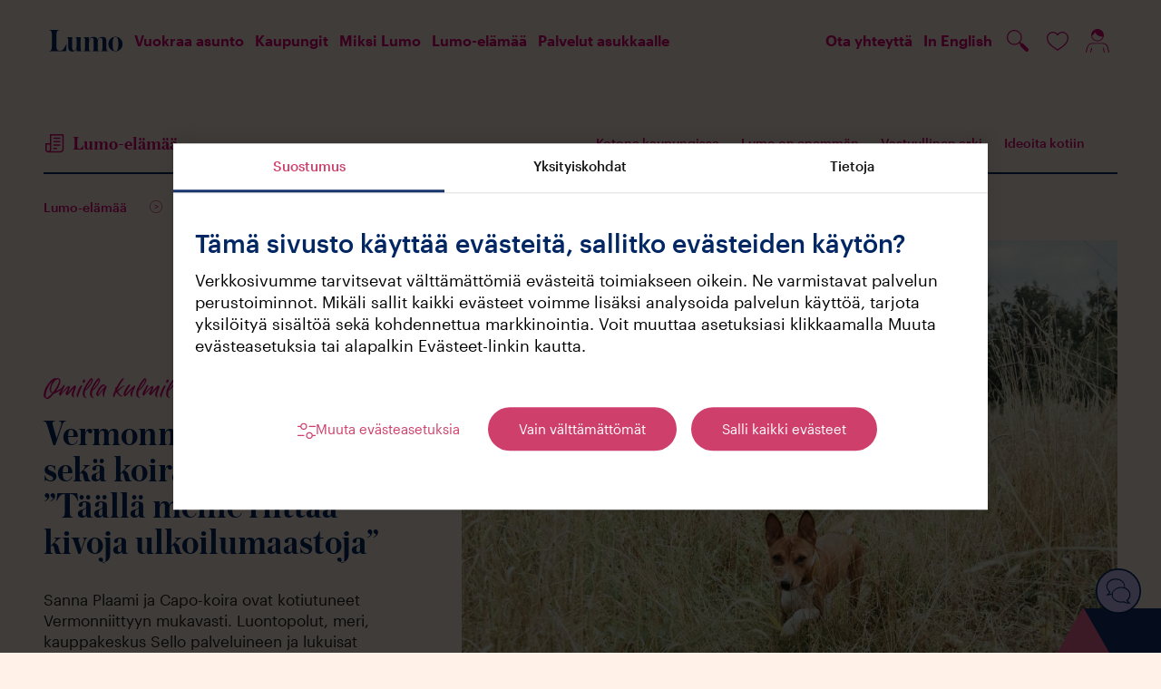

--- FILE ---
content_type: text/html; charset=utf-8
request_url: https://lumo.fi/lumo-elamaa/vermonniityssa-viihtyy-seka-koira-etta-emanta-taalla-meille-riittaa-kivoja-ulkoilumaastoja
body_size: 150600
content:

    <!doctype html>
    <html lang="fi">
      <head>
        <title data-rh="true">Vermonniityssä viihtyy sekä koira että emäntä: ”Täällä meille riittää kivoja ulkoilumaastoja” | Lumo – Vuokraa helposti verkosta</title>
        <meta data-rh="true" name="robots" content="index, follow,max-image-preview:large, max-snippet:-1, max-video-preview:-1"/><meta data-rh="true" property="og:url" content="https://lumo.fi/lumo-elamaa/vermonniityssa-viihtyy-seka-koira-etta-emanta-taalla-meille-riittaa-kivoja-ulkoilumaastoja"/><meta data-rh="true" property="og:title" content="Vermonniityssä viihtyy sekä koira että emäntä: ”Täällä meille riittää kivoja ulkoilumaastoja”"/><meta data-rh="true" property="og:image" content="https://kjmmedia.azureedge.net/media/content/99f23b37d84e4f068644e741ea937d5a.jpg"/><meta data-rh="true" name="description" content="Sanna Plaami ja Capo-koira ovat kotiutuneet Vermonniittyyn mukavasti. Luontopolut, meri, kauppakeskus Sello palveluineen ja lukuisat harrastusmahdollisuudet kodin lähellä tekevät aktiivisen kaksikon arjesta antoisaa."/><meta data-rh="true" property="og:description" content="Sanna Plaami ja Capo-koira ovat kotiutuneet Vermonniittyyn mukavasti. Luontopolut, meri, kauppakeskus Sello palveluineen ja lukuisat harrastusmahdollisuudet kodin lähellä tekevät aktiivisen kaksikon arjesta antoisaa."/>
        <meta charset="utf-8" />
        <meta name="viewport" content="width=device-width, initial-scale=1.0" />
        <meta name="renderer" content="server">
        <meta http-equiv="X-UA-Compatible" content="IE=edge,chrome=1">
        <meta name="apple-mobile-web-app-capable" content="yes">
        <meta name="HandheldFriendly" content="True">
        <meta name="MobileOptimized" content="320">
        <meta http-equiv="cleartype" content="on">
		<link rel="stylesheet" type="text/css" href="https://kojamo-assets.azureedge.net/styles/cookiebot-lumo.css" />
        <link rel="stylesheet" type="text/css" href="/dist/LumoOne.css?v=8587241df46a67dd57860c1dcd26d6dc" />
        <link data-rh="true" rel="canonical" href="https://lumo.fi/lumo-elamaa/vermonniityssa-viihtyy-seka-koira-etta-emanta-taalla-meille-riittaa-kivoja-ulkoilumaastoja"/><link data-rh="true" rel="alternate" href="https://lumo.fi/lumo-elamaa/vermonniityssa-viihtyy-seka-koira-etta-emanta-taalla-meille-riittaa-kivoja-ulkoilumaastoja" hrefLang="x-default"/><link data-rh="true" rel="alternate" href="https://lumo.fi/lumo-elamaa/vermonniityssa-viihtyy-seka-koira-etta-emanta-taalla-meille-riittaa-kivoja-ulkoilumaastoja" hrefLang="fi"/><link data-rh="true" rel="alternate" href="https://lumo.fi/en/lumo-living/in-vermonniitty-both-the-dog-and-the-owner-thrive-here-we-have-plenty-of-good-outdoor-terrain" hrefLang="en"/>
        
        <link rel="sitemap" type="application/xml" title="Sitemap" href="/sitemap" />

        

	    <link rel="icon" type="image/x-icon" href="/favicon.ico" />
		<script data-rh="true" type="text/javascript" src="https://cdn.search.valu.pro/lumo/loader.js"></script><script data-rh="true" type="application/ld+json">{"@context":"https://schema.org","@type":"BreadcrumbList","itemListElement":[{"@type":"ListItem","position":1,"name":{"key":"BreadCrumb_Articles_Home","defaultValue":"Lumo-elämää"},"item":"https://lumo.fi/lumo-elamaa"},{"@type":"ListItem","position":2,"name":"Kotona kaupungissa","item":"https://lumo.fi/lumo-elamaa/kotona-kaupungissa"},{"@type":"ListItem","position":3,"name":"Omilla kulmilla","item":"https://lumo.fi/lumo-elamaa/hae?kategoriat=omilla-kulmilla"}]}</script><script data-rh="true" type="application/json" id="valu-search"> {"created":"2022-09-19T12:39:28.000Z", "modified":"2025-10-14T06:21:44.000Z" } </script>
		
	<!-- Google Tag Manager -->
	<script type="text/javascript">
		(function (w, d, s, l, i) {
			w[l] = w[l] || [];
			w[l].push({ "gtm.start": new Date().getTime(), event: "gtm.js" });
			var f = d.getElementsByTagName(s)[0],
			j = d.createElement(s),
			dl = l != "dataLayer" ? "&l=" + l : "";
			j.async = true;
			j.src = "https://gtm.lumo.fi/gtm.js?id=" + i + dl;
			f.parentNode.insertBefore(j, f);
		})(window, document, "script", "dataLayer", "GTM-TT9XTZZ");
    </script>
	<!-- End Google Tag Manager -->

      </head>
      <body  class="l-with-focusable-children">
        <div id="app-root"><header class="l-local-header l-stack-101 l-background-brand-background-light "><div class="l-display-flex l-flex-direction-row   l-row-gap-0  l-column-gap-0  l-justify-center  l-align-items-stretch    l-visible-screen-reader-only l-stack-999 l-local-skip-to-content"><a href="#main-content" class="l-button is-text is-small"><span>Siirry sisältöön</span></a></div><nav role="navigation" class="l-display-flex l-flex-direction-column   l-row-gap-0  l-column-gap-0  l-justify-start  l-align-items-stretch    l-local-navigation-mobile l-layout-max-width"><span class="l-display-flex l-flex-direction-row   l-row-gap-0  l-column-gap-2  l-justify-edges  l-align-items-center    l-padding-3"><a aria-label="Kotisivu" class="l-button is-text" href="/"><svg width="82" height="24" viewBox="0 0 82 24" fill="none" xmlns="http://www.w3.org/2000/svg"><path fill-rule="evenodd" clip-rule="evenodd" d="M18.846 23.4868H0V23.2726C0.320211 23.2368 0.818911 23.2006 1.13984 23.0935C1.88771 22.8435 2.49314 22.3427 2.74303 21.5203C3.20603 20.1978 3.27743 17.6957 3.27743 15.1574V8.32888C3.27743 5.7555 3.17033 3.25306 2.74303 1.96601C2.4578 1.1081 1.85237 0.607682 1.10414 0.393115C0.78357 0.285652 0.391606 0.214369 0.035341 0.178548V-0.000198364H11.4715V0.178548C11.1503 0.214369 10.7233 0.285652 10.4024 0.393115C9.65451 0.607682 9.01302 1.1081 8.72815 1.96601C8.30049 3.25306 8.19339 5.7555 8.19339 8.32888V16.7661C8.19339 18.7678 8.30049 20.0194 8.51432 20.7698C8.72815 21.4848 9.08441 22.0211 9.54741 22.3427C10.1525 22.7722 10.9718 22.9148 11.6497 22.9148H12.4689C14.1075 22.9148 15.1052 22.1643 15.9241 21.1986C17.2782 19.5544 18.5965 16.9091 19.1662 15.4433H19.3804L18.846 23.4868ZM36.8676 23.487V23.344C36.5478 23.3086 35.9777 23.2728 35.6571 23.0224C35.2655 22.7723 35.0513 22.3787 34.9446 21.6999C34.9089 21.1278 34.8728 20.0553 34.8728 19.4113V12.4047C34.8728 10.6534 34.9089 8.72303 34.9089 8.2939C34.9089 8.1148 34.8375 8.00769 34.6594 8.00769H28.4961V8.15062C28.817 8.15062 29.4585 8.22262 29.743 8.43683C30.1707 8.68721 30.3488 9.11599 30.4556 9.83097C30.5273 10.3676 30.5273 11.2251 30.5273 11.9401V16.1222C30.5273 17.1954 30.4913 17.7316 30.4199 18.5892C30.1707 21.1987 28.8524 22.7723 27.6768 22.7723C27.0353 22.7723 26.5013 22.5929 26.1447 22.0925C25.7888 21.592 25.6106 20.77 25.6106 19.7333V12.5122C25.6106 10.7247 25.6463 8.72303 25.6463 8.2939C25.6463 8.04351 25.5392 8.00769 25.3968 8.00769H19.1979V8.15062C19.5184 8.1868 20.0528 8.1868 20.3734 8.401C20.7654 8.65103 20.9439 8.97306 21.1216 9.68769C21.2287 10.2239 21.2287 11.5468 21.2287 12.3334V18.947C21.2287 20.4128 21.62 21.8066 22.3689 22.5929C23.2235 23.5586 24.6132 23.809 25.8955 23.809C26.9286 23.809 28.0688 23.5228 28.8881 22.8075C29.6363 22.1645 30.0279 21.5204 30.4556 20.3415H30.5627V22.8436C30.5627 23.0937 30.5627 23.3799 30.5984 23.5228C30.5984 23.5941 30.6694 23.6299 30.7051 23.6299C30.8118 23.6299 36.5121 23.487 36.8676 23.487ZM56.9766 23.487V23.344C57.2619 23.3086 57.511 23.2728 57.7602 23.1649C58.3664 22.8791 58.6159 22.5929 58.7937 21.664C58.9004 21.02 58.9361 20.1266 58.9361 19.1971V12.0118C58.9361 10.6176 58.829 9.93808 58.4374 9.47348C58.0458 9.00888 57.5824 8.83014 56.8699 8.83014C55.5873 8.83014 54.0198 10.1175 53.7703 12.9051C53.7342 13.5488 53.6992 14.1567 53.6992 14.8713V19.018C53.6992 19.9475 53.6635 21.02 53.806 21.664C53.9841 22.5929 54.269 22.8791 54.8394 23.1649C55.1243 23.2728 55.3734 23.3086 55.6587 23.344V23.487H47.3578V23.344C47.6788 23.3086 47.8922 23.2728 48.1771 23.1649C48.7825 22.8791 49.0324 22.5929 49.2102 21.664C49.3169 21.02 49.3169 20.1266 49.3169 19.1971V12.0118C49.3169 10.6176 49.2102 9.93808 48.8186 9.47348C48.4266 9.00888 47.9633 8.83014 47.2868 8.83014C46.0038 8.83014 44.401 10.1526 44.1871 12.9409C44.1157 13.7989 44.08 14.6929 44.08 15.7654V19.1971C44.08 20.1266 44.08 21.0562 44.1871 21.6999C44.3649 22.5929 44.6148 22.8791 45.2556 23.1649C45.5051 23.2728 45.7546 23.3086 46.0395 23.344V23.487H37.6323V23.344C37.8815 23.3086 38.1667 23.2728 38.4516 23.1649C39.0216 22.9149 39.2708 22.7723 39.5204 21.8424C39.6985 21.1987 39.6985 19.8404 39.6985 18.8041V12.3334C39.6985 11.6901 39.6985 10.2598 39.6274 9.68769C39.5204 9.00888 39.3062 8.72303 38.986 8.50847C38.6654 8.22262 38.202 8.22262 37.8458 8.1868V8.00769H43.9016C44.0443 8.00769 44.1511 8.07897 44.1511 8.22262C44.1511 8.47265 44.0443 11.0818 44.0443 11.4397H44.1157C44.5077 10.0094 45.1485 9.25891 45.8967 8.68721C46.7167 8.04351 48.2128 7.68638 49.1745 7.68638C50.8134 7.68638 51.9532 8.1148 52.6661 8.90142C53.1291 9.40184 53.5564 10.3314 53.6635 11.4752H53.6992C54.0905 10.0094 54.8037 9.22345 55.5516 8.68721C56.4069 8.04351 57.7602 7.68638 58.6866 7.68638C60.5036 7.68638 61.7505 8.1868 62.3563 9.00888C62.8907 9.72351 63.2823 10.7598 63.2823 12.5122V18.8041C63.2823 19.8404 63.2823 21.164 63.4605 21.8066C63.6743 22.7365 63.9952 22.9149 64.5293 23.1649C64.8145 23.2728 65.135 23.3086 65.3846 23.344V23.487H56.9766ZM73.2924 23.6489C69.4445 23.6489 65.5259 20.6457 65.5259 15.5695C65.5259 10.4929 69.4802 7.52626 73.2924 7.52626C77.1399 7.52626 81.0945 10.5288 81.0945 15.5695C81.0945 20.6098 77.1753 23.6489 73.2924 23.6489ZM75.1805 8.66966C74.6461 8.02632 73.9332 7.88339 73.2924 7.88339C72.6866 7.88339 71.9744 8.0976 71.4754 8.63384C70.549 9.67085 70.1574 12.2088 70.1574 15.5695C70.1574 18.9653 70.5847 21.4681 71.4397 22.5044C71.9744 23.1485 72.6866 23.3269 73.2924 23.3269C73.9332 23.3269 74.6107 23.1836 75.1805 22.5044C75.9997 21.4681 76.4627 18.9653 76.4627 15.5695C76.4627 12.2088 76.0354 9.70632 75.1805 8.66966Z" fill="#002663"></path></svg></a><ul class="l-display-flex l-flex-direction-row   l-row-gap-0  l-column-gap-1  l-justify-start  l-align-items-stretch    "><li><a class="l-button is-text" aria-label="Suosikit" href="/suosikit"><svg class="l-svg " width="32" height="32" viewBox="0 0 32 32" fill="none" xmlns="http://www.w3.org/2000/svg"><path fill-rule="evenodd" clip-rule="evenodd" d="M16 25.3897C16.5965 24.9415 17.3203 24.4627 18.0703 23.9665C18.2811 23.8271 18.4939 23.6863 18.7066 23.5445C19.9313 22.7274 21.2427 21.8179 22.4535 20.7637C24.8851 18.6468 26.75 16.09 26.75 12.7721C26.75 9.73026 24.2687 7.25 21.2174 7.25C19.5125 7.25 17.9969 8.05612 16.9676 9.31462L16 10.4977L15.0324 9.31462C14.0031 8.05612 12.4875 7.25 10.7826 7.25C7.73133 7.25 5.25 9.73026 5.25 12.7721C5.25 16.09 7.11488 18.6468 9.54648 20.7637C10.7573 21.8179 12.0687 22.7274 13.2934 23.5445C13.5061 23.6863 13.7189 23.8271 13.9297 23.9665C14.6797 24.4627 15.4035 24.9415 16 25.3897ZM15.122 7.62418C13.9505 6.62019 12.4459 6 10.7826 6C7.0428 6 4 9.03808 4 12.7721C4 18.8934 9.51958 22.5468 13.266 25.0265C14.2259 25.6619 15.0695 26.2202 15.6739 26.7233L16 27L16.3261 26.7233C16.9305 26.2202 17.7741 25.6619 18.734 25.0265C22.4804 22.5468 28 18.8934 28 12.7721C28 9.03808 24.9572 6 21.2174 6C19.5541 6 18.0495 6.62019 16.878 7.62418C16.5595 7.89709 16.2657 8.19837 16 8.52326C15.7343 8.19837 15.4405 7.89709 15.122 7.62418Z" fill="currentcolor"></path></svg></a></li><li><div class="l-menu"><div><button class="l-button is-text     " aria-label="Käyttäjä" aria-expanded="false" aria-controls="user-menu" id="user-menu-button"><svg class="l-svg " width="32" height="32" viewBox="0 0 32 32" fill="none" xmlns="http://www.w3.org/2000/svg"><path d="M9.6707 23.653C9.55001 23.6259 9.42326 23.6472 9.31866 23.7119C9.21405 23.7767 9.14025 23.8796 9.11366 23.9978L8.06456 28.4079C8.02642 28.57 8.07965 28.7396 8.2042 28.853C8.32875 28.9663 8.5057 29.0061 8.6684 28.9573C8.8311 28.9086 8.95482 28.7787 8.99296 28.6166L10.0421 24.1974C10.0722 24.0766 10.0491 23.949 9.97858 23.8456C9.90802 23.7421 9.79636 23.6723 9.6707 23.653Z" fill="currentcolor"></path><path d="M22.8912 23.9978C22.8646 23.8796 22.7908 23.7767 22.6862 23.7119C22.5816 23.6472 22.4548 23.6259 22.3341 23.653C22.2136 23.6788 22.1089 23.7513 22.0441 23.8539C21.9794 23.9566 21.9601 24.0806 21.9906 24.1974L23.0397 28.6166C23.0778 28.7787 23.2016 28.9086 23.3643 28.9573C23.527 29.0061 23.7039 28.9663 23.8285 28.853C23.953 28.7396 24.0063 28.57 23.9681 28.4079L22.8912 23.9978Z" fill="currentcolor"></path><path fill-rule="evenodd" clip-rule="evenodd" d="M22.9283 10.4772C22.5752 13.9575 19.5807 16.6098 16.0024 16.6114C12.1568 16.6114 9.03937 13.5644 9.03937 9.80568C9.03937 6.04701 12.1568 3 16.0024 3C17.8474 3.0048 19.6147 3.72702 20.914 5.00726C22.2134 6.2875 22.9382 8.02052 22.9283 9.82383C22.9422 10.0414 22.9422 10.2596 22.9283 10.4772ZM9.98633 10.2594C10.2332 13.3295 12.8516 15.6992 16.0024 15.7039C18.7285 15.7034 21.1167 13.9192 21.8328 11.3483C21.4976 11.3954 21.1594 11.4196 20.8208 11.4209C17.4939 11.4226 14.5121 9.41462 13.3286 6.37561C12.6859 7.99658 11.5101 9.36277 9.98633 10.2594Z" fill="currentcolor"></path><path d="M29.0001 28.4079L27.4961 22.5913C26.7348 20.1205 24.4078 18.4286 21.7678 18.4262H10.2463C7.60387 18.4276 5.27369 20.1191 4.50878 22.5913L3.00476 28.4079C2.97779 28.6907 3.18915 28.9418 3.47825 28.9705C3.61625 28.9831 3.75369 28.9413 3.86003 28.8544C3.96636 28.7675 4.0328 28.6427 4.04457 28.5077L5.34434 22.9633V22.8272C5.99565 20.7226 7.99704 19.2962 10.2463 19.3336H21.7678C24.0018 19.3252 25.973 20.76 26.6048 22.8544V22.9905L27.8953 28.5077C27.9135 28.7006 28.0357 28.8693 28.2157 28.9503C28.3957 29.0313 28.6063 29.0123 28.7681 28.9004C28.9299 28.7885 29.0183 28.6008 29.0001 28.4079Z" fill="currentcolor"></path></svg></button></div><div class="l-paper has-shadow-basic l-rounding-10 l-hidden l-menu__paper l-menu__direction-down l-menu__align-right l-padding-2-x l-padding-4-y l-display-inline-flex l-align-items-start l-flex-direction-column l-margin-5-t l-margin-3-t-mobile" id="user-menu"><ul><li><button class="l-button is-text     apartment-agent-menu__menu-button"><span>Kirjaudu</span></button></li><li><a class="l-button is-text apartment-agent-menu__menu-button" href="/suosikit"><span>Suosikit</span></a></li><li><a class="l-button is-text apartment-agent-menu__menu-button" href="/profiili"><span>Profiili</span></a></li><li><a class="l-button is-text apartment-agent-menu__menu-button" href="https://my.lumo.fi"><span>Siirry My Lumo -palveluun</span></a></li></ul></div></div></li><li><button class="l-button is-text     " aria-expanded="false" aria-controls="mobile-nav-content"><svg class="l-svg " width="32" height="32" viewBox="0 0 32 32" fill="none" xmlns="http://www.w3.org/2000/svg"><rect x="6" y="11" width="20" height="1" rx="0.5" fill="currentcolor"></rect><rect x="6" y="16" width="20" height="1" rx="0.5" fill="currentcolor"></rect><rect x="6" y="21" width="20" height="1" rx="0.5" fill="currentcolor"></rect></svg></button></li></ul></span><ul id="mobile-nav-content" class="l-display-flex l-flex-direction-column   l-row-gap-2  l-column-gap-0  l-justify-start  l-align-items-stretch    l-padding-3 l-background-brand-background-light l-hidden"><li><button class="l-button is-text     semantic-search" aria-labelledby="search-label" aria-describedby="search-description"><svg class="l-svg " width="32" height="32" viewBox="0 0 32 32" fill="none" xmlns="http://www.w3.org/2000/svg"><path fill-rule="evenodd" clip-rule="evenodd" d="M21.8654 18.9306L27.4807 24.5319H27.4599C28.2046 25.3502 28.1758 26.6084 27.3946 27.3919C26.6133 28.1754 25.3544 28.2086 24.5329 27.4673L18.9176 21.8661C18.7146 21.6706 18.5999 21.401 18.5999 21.1193C18.5999 20.8375 18.7146 20.5679 18.9176 20.3724L17.3918 18.858C13.9279 21.5421 8.97289 21.0734 6.07451 17.7874C3.17613 14.5014 3.33269 9.52999 6.43209 6.43263C9.5315 3.33526 14.5062 3.17881 17.7944 6.07528C21.0825 8.97175 21.5516 13.9235 18.8657 17.3851L20.3811 18.9306C20.5764 18.7311 20.8439 18.6185 21.1232 18.6185C21.4026 18.6185 21.6701 18.7311 21.8654 18.9306ZM6.36903 8.34919C4.48647 11.1754 4.86414 14.9371 7.27103 17.3332C8.60837 18.663 10.4185 19.409 12.3051 19.4078C15.7025 19.4036 18.6236 17.0013 19.2817 13.6705C19.9398 10.3397 18.1516 7.00817 15.0107 5.71385C11.8699 4.41952 8.2516 5.52295 6.36903 8.34919Z" fill="currentcolor"></path></svg><span id="search-label" class="l-local-navigation-mobile">Hae sivuilta</span></button><p id="search-description" class="l-visible-screen-reader-only">Avaa hakunäkymän sivun sisällön päälle.</p></li><li><a class="l-button is-text" href="/ota-yhteytta"><svg class="l-svg l-local-navigation-mobile" width="32" height="32" viewBox="0 0 32 32" fill="none" xmlns="http://www.w3.org/2000/svg"><path d="M26.9886 4.13739C27.2569 3.92273 27.6485 3.96624 27.8632 4.23456C28.0564 4.47605 28.0404 4.81734 27.8397 5.03967L27.766 5.10908L10.9326 18.5746V24.5266L13.9299 20.9481C14.1284 20.7109 14.4661 20.6591 14.7238 20.8119L14.8064 20.8704C15.0435 21.0689 15.0954 21.4066 14.9426 21.6643L14.884 21.7469L10.7882 26.639C10.437 27.0584 9.77308 26.8494 9.69619 26.3388L9.68887 26.2396V18.2757C9.68887 18.1182 9.74854 17.9678 9.85384 17.8537L9.92239 17.7898L26.9886 4.13739Z" fill="currentcolor"></path><path fill-rule="evenodd" clip-rule="evenodd" d="M4.39124 13.1472L27.1462 4.04555C27.605 3.86205 28.0843 4.26075 27.9874 4.74525L23.4364 27.4993C23.3466 27.9482 22.8192 28.1497 22.453 27.875L4.249 14.2226C3.86067 13.9314 3.94055 13.3274 4.39124 13.1472ZM22.409 26.2867L26.5415 5.62725L5.88025 13.8908L22.409 26.2867Z" fill="currentcolor"></path></svg><span>Ota yhteyttä</span></a></li><li><a href="/en/lumo-living/in-vermonniitty-both-the-dog-and-the-owner-thrive-here-we-have-plenty-of-good-outdoor-terrain" class="l-button is-text"><svg class="l-svg " width="32" height="32" viewBox="0 0 32 32" fill="none" xmlns="http://www.w3.org/2000/svg"><path fill-rule="evenodd" clip-rule="evenodd" d="M12.9379 7.76092C12.0479 9.83763 11.4821 12.7502 11.4821 16C11.4821 19.2498 12.0479 22.1624 12.9379 24.2391C13.3834 25.2786 13.8978 26.0798 14.4372 26.6121C14.9739 27.1418 15.5013 27.375 16 27.375C16.4987 27.375 17.0261 27.1418 17.5628 26.6121C18.1022 26.0798 18.6166 25.2786 19.0621 24.2391C19.9521 22.1624 20.5179 19.2498 20.5179 16C20.5179 12.7502 19.9521 9.83763 19.0621 7.76092C18.6166 6.72145 18.1022 5.92018 17.5628 5.38786C17.0261 4.85819 16.4987 4.625 16 4.625C15.5013 4.625 14.9739 4.85819 14.4372 5.38786C13.8978 5.92018 13.3834 6.72145 12.9379 7.76092ZM13.5591 4.49818C14.253 3.81338 15.0786 3.375 16 3.375C16.9214 3.375 17.747 3.81338 18.4409 4.49818C19.132 5.18032 19.7258 6.13642 20.211 7.26852C21.1823 9.53495 21.7679 12.6224 21.7679 16C21.7679 19.3776 21.1823 22.465 20.211 24.7315C19.7258 25.8636 19.132 26.8197 18.4409 27.5018C17.747 28.1866 16.9214 28.625 16 28.625C15.0786 28.625 14.253 28.1866 13.5591 27.5018C12.868 26.8197 12.2742 25.8636 11.789 24.7315C10.8177 22.465 10.2321 19.3776 10.2321 16C10.2321 12.6224 10.8177 9.53495 11.789 7.26852C12.2742 6.13642 12.868 5.18032 13.5591 4.49818Z" fill="currentcolor"></path><path fill-rule="evenodd" clip-rule="evenodd" d="M3.375 16C3.375 15.6548 3.65482 15.375 4 15.375H28C28.3452 15.375 28.625 15.6548 28.625 16C28.625 16.3452 28.3452 16.625 28 16.625H4C3.65482 16.625 3.375 16.3452 3.375 16Z" fill="currentcolor"></path><path fill-rule="evenodd" clip-rule="evenodd" d="M16 4.625C9.71776 4.625 4.625 9.71776 4.625 16C4.625 22.2822 9.71776 27.375 16 27.375C22.2822 27.375 27.375 22.2822 27.375 16C27.375 9.71776 22.2822 4.625 16 4.625ZM3.375 16C3.375 9.0274 9.02741 3.375 16 3.375C22.9726 3.375 28.625 9.0274 28.625 16C28.625 22.9726 22.9726 28.625 16 28.625C9.02741 28.625 3.375 22.9726 3.375 16Z" fill="currentcolor"></path></svg>In English</a></li></ul></nav><nav role="navigation" class="l-display-flex l-flex-direction-row   l-row-gap-0  l-column-gap-0  l-justify-edges  l-align-items-stretch    l-local-navigation-desktop l-layout-max-width l-padding-7-x l-padding-5-y"><span class="l-display-flex l-flex-direction-row   l-row-gap-0  l-column-gap-6  l-justify-start  l-align-items-center    "><a aria-label="Kotisivu" class="l-button is-text" href="/"><svg width="82" height="24" viewBox="0 0 82 24" fill="none" xmlns="http://www.w3.org/2000/svg"><path fill-rule="evenodd" clip-rule="evenodd" d="M18.846 23.4868H0V23.2726C0.320211 23.2368 0.818911 23.2006 1.13984 23.0935C1.88771 22.8435 2.49314 22.3427 2.74303 21.5203C3.20603 20.1978 3.27743 17.6957 3.27743 15.1574V8.32888C3.27743 5.7555 3.17033 3.25306 2.74303 1.96601C2.4578 1.1081 1.85237 0.607682 1.10414 0.393115C0.78357 0.285652 0.391606 0.214369 0.035341 0.178548V-0.000198364H11.4715V0.178548C11.1503 0.214369 10.7233 0.285652 10.4024 0.393115C9.65451 0.607682 9.01302 1.1081 8.72815 1.96601C8.30049 3.25306 8.19339 5.7555 8.19339 8.32888V16.7661C8.19339 18.7678 8.30049 20.0194 8.51432 20.7698C8.72815 21.4848 9.08441 22.0211 9.54741 22.3427C10.1525 22.7722 10.9718 22.9148 11.6497 22.9148H12.4689C14.1075 22.9148 15.1052 22.1643 15.9241 21.1986C17.2782 19.5544 18.5965 16.9091 19.1662 15.4433H19.3804L18.846 23.4868ZM36.8676 23.487V23.344C36.5478 23.3086 35.9777 23.2728 35.6571 23.0224C35.2655 22.7723 35.0513 22.3787 34.9446 21.6999C34.9089 21.1278 34.8728 20.0553 34.8728 19.4113V12.4047C34.8728 10.6534 34.9089 8.72303 34.9089 8.2939C34.9089 8.1148 34.8375 8.00769 34.6594 8.00769H28.4961V8.15062C28.817 8.15062 29.4585 8.22262 29.743 8.43683C30.1707 8.68721 30.3488 9.11599 30.4556 9.83097C30.5273 10.3676 30.5273 11.2251 30.5273 11.9401V16.1222C30.5273 17.1954 30.4913 17.7316 30.4199 18.5892C30.1707 21.1987 28.8524 22.7723 27.6768 22.7723C27.0353 22.7723 26.5013 22.5929 26.1447 22.0925C25.7888 21.592 25.6106 20.77 25.6106 19.7333V12.5122C25.6106 10.7247 25.6463 8.72303 25.6463 8.2939C25.6463 8.04351 25.5392 8.00769 25.3968 8.00769H19.1979V8.15062C19.5184 8.1868 20.0528 8.1868 20.3734 8.401C20.7654 8.65103 20.9439 8.97306 21.1216 9.68769C21.2287 10.2239 21.2287 11.5468 21.2287 12.3334V18.947C21.2287 20.4128 21.62 21.8066 22.3689 22.5929C23.2235 23.5586 24.6132 23.809 25.8955 23.809C26.9286 23.809 28.0688 23.5228 28.8881 22.8075C29.6363 22.1645 30.0279 21.5204 30.4556 20.3415H30.5627V22.8436C30.5627 23.0937 30.5627 23.3799 30.5984 23.5228C30.5984 23.5941 30.6694 23.6299 30.7051 23.6299C30.8118 23.6299 36.5121 23.487 36.8676 23.487ZM56.9766 23.487V23.344C57.2619 23.3086 57.511 23.2728 57.7602 23.1649C58.3664 22.8791 58.6159 22.5929 58.7937 21.664C58.9004 21.02 58.9361 20.1266 58.9361 19.1971V12.0118C58.9361 10.6176 58.829 9.93808 58.4374 9.47348C58.0458 9.00888 57.5824 8.83014 56.8699 8.83014C55.5873 8.83014 54.0198 10.1175 53.7703 12.9051C53.7342 13.5488 53.6992 14.1567 53.6992 14.8713V19.018C53.6992 19.9475 53.6635 21.02 53.806 21.664C53.9841 22.5929 54.269 22.8791 54.8394 23.1649C55.1243 23.2728 55.3734 23.3086 55.6587 23.344V23.487H47.3578V23.344C47.6788 23.3086 47.8922 23.2728 48.1771 23.1649C48.7825 22.8791 49.0324 22.5929 49.2102 21.664C49.3169 21.02 49.3169 20.1266 49.3169 19.1971V12.0118C49.3169 10.6176 49.2102 9.93808 48.8186 9.47348C48.4266 9.00888 47.9633 8.83014 47.2868 8.83014C46.0038 8.83014 44.401 10.1526 44.1871 12.9409C44.1157 13.7989 44.08 14.6929 44.08 15.7654V19.1971C44.08 20.1266 44.08 21.0562 44.1871 21.6999C44.3649 22.5929 44.6148 22.8791 45.2556 23.1649C45.5051 23.2728 45.7546 23.3086 46.0395 23.344V23.487H37.6323V23.344C37.8815 23.3086 38.1667 23.2728 38.4516 23.1649C39.0216 22.9149 39.2708 22.7723 39.5204 21.8424C39.6985 21.1987 39.6985 19.8404 39.6985 18.8041V12.3334C39.6985 11.6901 39.6985 10.2598 39.6274 9.68769C39.5204 9.00888 39.3062 8.72303 38.986 8.50847C38.6654 8.22262 38.202 8.22262 37.8458 8.1868V8.00769H43.9016C44.0443 8.00769 44.1511 8.07897 44.1511 8.22262C44.1511 8.47265 44.0443 11.0818 44.0443 11.4397H44.1157C44.5077 10.0094 45.1485 9.25891 45.8967 8.68721C46.7167 8.04351 48.2128 7.68638 49.1745 7.68638C50.8134 7.68638 51.9532 8.1148 52.6661 8.90142C53.1291 9.40184 53.5564 10.3314 53.6635 11.4752H53.6992C54.0905 10.0094 54.8037 9.22345 55.5516 8.68721C56.4069 8.04351 57.7602 7.68638 58.6866 7.68638C60.5036 7.68638 61.7505 8.1868 62.3563 9.00888C62.8907 9.72351 63.2823 10.7598 63.2823 12.5122V18.8041C63.2823 19.8404 63.2823 21.164 63.4605 21.8066C63.6743 22.7365 63.9952 22.9149 64.5293 23.1649C64.8145 23.2728 65.135 23.3086 65.3846 23.344V23.487H56.9766ZM73.2924 23.6489C69.4445 23.6489 65.5259 20.6457 65.5259 15.5695C65.5259 10.4929 69.4802 7.52626 73.2924 7.52626C77.1399 7.52626 81.0945 10.5288 81.0945 15.5695C81.0945 20.6098 77.1753 23.6489 73.2924 23.6489ZM75.1805 8.66966C74.6461 8.02632 73.9332 7.88339 73.2924 7.88339C72.6866 7.88339 71.9744 8.0976 71.4754 8.63384C70.549 9.67085 70.1574 12.2088 70.1574 15.5695C70.1574 18.9653 70.5847 21.4681 71.4397 22.5044C71.9744 23.1485 72.6866 23.3269 73.2924 23.3269C73.9332 23.3269 74.6107 23.1836 75.1805 22.5044C75.9997 21.4681 76.4627 18.9653 76.4627 15.5695C76.4627 12.2088 76.0354 9.70632 75.1805 8.66966Z" fill="#002663"></path></svg></a><ul class="l-display-flex l-flex-direction-row   l-row-gap-0  l-column-gap-4  l-justify-start  l-align-items-stretch    "></ul></span><span class="l-display-flex l-flex-direction-row   l-row-gap-0  l-column-gap-4  l-justify-start  l-align-items-center    "><ul class="l-display-flex l-flex-direction-row   l-row-gap-0  l-column-gap-4  l-justify-start  l-align-items-stretch    "><li><a class="l-button is-text" href="/ota-yhteytta"><svg class="l-svg l-local-navigation-mobile" width="32" height="32" viewBox="0 0 32 32" fill="none" xmlns="http://www.w3.org/2000/svg"><path d="M26.9886 4.13739C27.2569 3.92273 27.6485 3.96624 27.8632 4.23456C28.0564 4.47605 28.0404 4.81734 27.8397 5.03967L27.766 5.10908L10.9326 18.5746V24.5266L13.9299 20.9481C14.1284 20.7109 14.4661 20.6591 14.7238 20.8119L14.8064 20.8704C15.0435 21.0689 15.0954 21.4066 14.9426 21.6643L14.884 21.7469L10.7882 26.639C10.437 27.0584 9.77308 26.8494 9.69619 26.3388L9.68887 26.2396V18.2757C9.68887 18.1182 9.74854 17.9678 9.85384 17.8537L9.92239 17.7898L26.9886 4.13739Z" fill="currentcolor"></path><path fill-rule="evenodd" clip-rule="evenodd" d="M4.39124 13.1472L27.1462 4.04555C27.605 3.86205 28.0843 4.26075 27.9874 4.74525L23.4364 27.4993C23.3466 27.9482 22.8192 28.1497 22.453 27.875L4.249 14.2226C3.86067 13.9314 3.94055 13.3274 4.39124 13.1472ZM22.409 26.2867L26.5415 5.62725L5.88025 13.8908L22.409 26.2867Z" fill="currentcolor"></path></svg><span>Ota yhteyttä</span></a></li><li><a href="/en/lumo-living/in-vermonniitty-both-the-dog-and-the-owner-thrive-here-we-have-plenty-of-good-outdoor-terrain" class="l-button is-text">In English</a></li></ul><ul class="l-display-flex l-flex-direction-row   l-row-gap-0  l-column-gap-1  l-justify-start  l-align-items-stretch    "><li><button class="l-button is-text     semantic-search" aria-labelledby="search-label" aria-describedby="search-description"><svg class="l-svg " width="32" height="32" viewBox="0 0 32 32" fill="none" xmlns="http://www.w3.org/2000/svg"><path fill-rule="evenodd" clip-rule="evenodd" d="M21.8654 18.9306L27.4807 24.5319H27.4599C28.2046 25.3502 28.1758 26.6084 27.3946 27.3919C26.6133 28.1754 25.3544 28.2086 24.5329 27.4673L18.9176 21.8661C18.7146 21.6706 18.5999 21.401 18.5999 21.1193C18.5999 20.8375 18.7146 20.5679 18.9176 20.3724L17.3918 18.858C13.9279 21.5421 8.97289 21.0734 6.07451 17.7874C3.17613 14.5014 3.33269 9.52999 6.43209 6.43263C9.5315 3.33526 14.5062 3.17881 17.7944 6.07528C21.0825 8.97175 21.5516 13.9235 18.8657 17.3851L20.3811 18.9306C20.5764 18.7311 20.8439 18.6185 21.1232 18.6185C21.4026 18.6185 21.6701 18.7311 21.8654 18.9306ZM6.36903 8.34919C4.48647 11.1754 4.86414 14.9371 7.27103 17.3332C8.60837 18.663 10.4185 19.409 12.3051 19.4078C15.7025 19.4036 18.6236 17.0013 19.2817 13.6705C19.9398 10.3397 18.1516 7.00817 15.0107 5.71385C11.8699 4.41952 8.2516 5.52295 6.36903 8.34919Z" fill="currentcolor"></path></svg><span id="search-label" class="l-local-navigation-mobile">Hae sivuilta</span></button><p id="search-description" class="l-visible-screen-reader-only">Avaa hakunäkymän sivun sisällön päälle.</p></li><li><a class="l-button is-text" aria-label="Suosikit" href="/suosikit"><svg class="l-svg " width="32" height="32" viewBox="0 0 32 32" fill="none" xmlns="http://www.w3.org/2000/svg"><path fill-rule="evenodd" clip-rule="evenodd" d="M16 25.3897C16.5965 24.9415 17.3203 24.4627 18.0703 23.9665C18.2811 23.8271 18.4939 23.6863 18.7066 23.5445C19.9313 22.7274 21.2427 21.8179 22.4535 20.7637C24.8851 18.6468 26.75 16.09 26.75 12.7721C26.75 9.73026 24.2687 7.25 21.2174 7.25C19.5125 7.25 17.9969 8.05612 16.9676 9.31462L16 10.4977L15.0324 9.31462C14.0031 8.05612 12.4875 7.25 10.7826 7.25C7.73133 7.25 5.25 9.73026 5.25 12.7721C5.25 16.09 7.11488 18.6468 9.54648 20.7637C10.7573 21.8179 12.0687 22.7274 13.2934 23.5445C13.5061 23.6863 13.7189 23.8271 13.9297 23.9665C14.6797 24.4627 15.4035 24.9415 16 25.3897ZM15.122 7.62418C13.9505 6.62019 12.4459 6 10.7826 6C7.0428 6 4 9.03808 4 12.7721C4 18.8934 9.51958 22.5468 13.266 25.0265C14.2259 25.6619 15.0695 26.2202 15.6739 26.7233L16 27L16.3261 26.7233C16.9305 26.2202 17.7741 25.6619 18.734 25.0265C22.4804 22.5468 28 18.8934 28 12.7721C28 9.03808 24.9572 6 21.2174 6C19.5541 6 18.0495 6.62019 16.878 7.62418C16.5595 7.89709 16.2657 8.19837 16 8.52326C15.7343 8.19837 15.4405 7.89709 15.122 7.62418Z" fill="currentcolor"></path></svg></a></li><li><div class="l-menu"><div><button class="l-button is-text     " aria-label="Käyttäjä" aria-expanded="false" aria-controls="user-menu" id="user-menu-button"><svg class="l-svg " width="32" height="32" viewBox="0 0 32 32" fill="none" xmlns="http://www.w3.org/2000/svg"><path d="M9.6707 23.653C9.55001 23.6259 9.42326 23.6472 9.31866 23.7119C9.21405 23.7767 9.14025 23.8796 9.11366 23.9978L8.06456 28.4079C8.02642 28.57 8.07965 28.7396 8.2042 28.853C8.32875 28.9663 8.5057 29.0061 8.6684 28.9573C8.8311 28.9086 8.95482 28.7787 8.99296 28.6166L10.0421 24.1974C10.0722 24.0766 10.0491 23.949 9.97858 23.8456C9.90802 23.7421 9.79636 23.6723 9.6707 23.653Z" fill="currentcolor"></path><path d="M22.8912 23.9978C22.8646 23.8796 22.7908 23.7767 22.6862 23.7119C22.5816 23.6472 22.4548 23.6259 22.3341 23.653C22.2136 23.6788 22.1089 23.7513 22.0441 23.8539C21.9794 23.9566 21.9601 24.0806 21.9906 24.1974L23.0397 28.6166C23.0778 28.7787 23.2016 28.9086 23.3643 28.9573C23.527 29.0061 23.7039 28.9663 23.8285 28.853C23.953 28.7396 24.0063 28.57 23.9681 28.4079L22.8912 23.9978Z" fill="currentcolor"></path><path fill-rule="evenodd" clip-rule="evenodd" d="M22.9283 10.4772C22.5752 13.9575 19.5807 16.6098 16.0024 16.6114C12.1568 16.6114 9.03937 13.5644 9.03937 9.80568C9.03937 6.04701 12.1568 3 16.0024 3C17.8474 3.0048 19.6147 3.72702 20.914 5.00726C22.2134 6.2875 22.9382 8.02052 22.9283 9.82383C22.9422 10.0414 22.9422 10.2596 22.9283 10.4772ZM9.98633 10.2594C10.2332 13.3295 12.8516 15.6992 16.0024 15.7039C18.7285 15.7034 21.1167 13.9192 21.8328 11.3483C21.4976 11.3954 21.1594 11.4196 20.8208 11.4209C17.4939 11.4226 14.5121 9.41462 13.3286 6.37561C12.6859 7.99658 11.5101 9.36277 9.98633 10.2594Z" fill="currentcolor"></path><path d="M29.0001 28.4079L27.4961 22.5913C26.7348 20.1205 24.4078 18.4286 21.7678 18.4262H10.2463C7.60387 18.4276 5.27369 20.1191 4.50878 22.5913L3.00476 28.4079C2.97779 28.6907 3.18915 28.9418 3.47825 28.9705C3.61625 28.9831 3.75369 28.9413 3.86003 28.8544C3.96636 28.7675 4.0328 28.6427 4.04457 28.5077L5.34434 22.9633V22.8272C5.99565 20.7226 7.99704 19.2962 10.2463 19.3336H21.7678C24.0018 19.3252 25.973 20.76 26.6048 22.8544V22.9905L27.8953 28.5077C27.9135 28.7006 28.0357 28.8693 28.2157 28.9503C28.3957 29.0313 28.6063 29.0123 28.7681 28.9004C28.9299 28.7885 29.0183 28.6008 29.0001 28.4079Z" fill="currentcolor"></path></svg></button></div><div class="l-paper has-shadow-basic l-rounding-10 l-hidden l-menu__paper l-menu__direction-down l-menu__align-right l-padding-2-x l-padding-4-y l-display-inline-flex l-align-items-start l-flex-direction-column l-margin-5-t l-margin-3-t-mobile" id="user-menu"><ul><li><button class="l-button is-text     apartment-agent-menu__menu-button"><span>Kirjaudu</span></button></li><li><a class="l-button is-text apartment-agent-menu__menu-button" href="/suosikit"><span>Suosikit</span></a></li><li><a class="l-button is-text apartment-agent-menu__menu-button" href="/profiili"><span>Profiili</span></a></li><li><a class="l-button is-text apartment-agent-menu__menu-button" href="https://my.lumo.fi"><span>Siirry My Lumo -palveluun</span></a></li></ul></div></div></li></ul></span></nav></header><main id="main-content" class="site-main  "><section class="site-main__content"><div class="mod-articleNav"><div class="mod-articleNav__wrapper"><a class="mod-articleNav__home" href="/lumo-elamaa"><svg xmlns="http://www.w3.org/2000/svg" fill="none" viewBox="0 0 24 24" height="24" width="24"><path fill="#002663" fill-rule="evenodd" d="M1.875 12.625C1.875 12.2108 2.21079 11.875 2.625 11.875H7.625C8.03921 11.875 8.375 12.2108 8.375 12.625V18.875C8.375 20.6705 6.92046 22.125 5.125 22.125C3.32954 22.125 1.875 20.6705 1.875 18.875V12.625ZM3.375 13.375V18.875C3.375 19.842 4.15796 20.625 5.125 20.625C6.09204 20.625 6.875 19.842 6.875 18.875V13.375H3.375Z" clip-rule="evenodd"></path><path fill="#002663" fill-rule="evenodd" d="M6.875 2.625C6.875 2.21079 7.21079 1.875 7.625 1.875H21.375C21.7892 1.875 22.125 2.21079 22.125 2.625V18.875C22.125 20.6705 20.6705 22.125 18.875 22.125H5.125C4.71079 22.125 4.375 21.7892 4.375 21.375C4.375 20.9608 4.71079 20.625 5.125 20.625H18.875C19.842 20.625 20.625 19.842 20.625 18.875V3.375H8.375V12.625C8.375 13.0392 8.03921 13.375 7.625 13.375C7.21079 13.375 6.875 13.0392 6.875 12.625V2.625Z" clip-rule="evenodd"></path><path fill="#002663" fill-rule="evenodd" d="M10.625 5.625H18.375V7.125H10.625V5.625zM10.625 9.375H18.375V10.875H10.625V9.375zM10.625 13.125H18.375V14.625H10.625V13.125zM10.625 16.875H14.625V18.375H10.625V16.875z" clip-rule="evenodd"></path></svg><h1><span>Lumo-elämää</span></h1></a><nav class="mod-articleNav__nav"><a href="/lumo-elamaa/kotona-kaupungissa">Kotona kaupungissa</a><a href="/lumo-elamaa/lumo-on-enemman">Lumo on enemmän</a><a href="/lumo-elamaa/vastuullinen-arki">Vastuullinen arki</a><a href="/lumo-elamaa/ideoita-kotiin">Ideoita kotiin</a></nav></div></div><article class="view-singleArticle"><div class="view-singleArticle__headerWrapper"><nav class="atom-breadcrumb"><ol class="atom-breadcrumb__list"><li class="atom-breadcrumb__link"><a href="/lumo-elamaa"><span>Lumo-elämää</span></a></li><li class="atom-breadcrumb__link"><svg xmlns="http://www.w3.org/2000/svg" height="32" width="32" viewBox="0 0 32 32"><path d="M16 3A13 13 0 113 16 13 13 0 0116 3m0-1a14 14 0 1014 14A14 14 0 0016 2z"></path><path d="M13.3 20.6a.6.6 0 01-.3-1.2l6.4-3.4-6.4-3.4a.6.6 0 01.6-1.1l7.5 4a.6.6 0 010 1l-7.5 4a.6.6 0 01-.3.1z"></path></svg><a href="/lumo-elamaa/kotona-kaupungissa">Kotona kaupungissa</a></li><li class="atom-breadcrumb__current"><svg xmlns="http://www.w3.org/2000/svg" height="32" width="32" viewBox="0 0 32 32"><path d="M16 3A13 13 0 113 16 13 13 0 0116 3m0-1a14 14 0 1014 14A14 14 0 0016 2z"></path><path d="M13.3 20.6a.6.6 0 01-.3-1.2l6.4-3.4-6.4-3.4a.6.6 0 01.6-1.1l7.5 4a.6.6 0 010 1l-7.5 4a.6.6 0 01-.3.1z"></path></svg><a href="/lumo-elamaa/hae?kategoriat=omilla-kulmilla">Omilla kulmilla</a></li></ol></nav><header class="view-singleArticle__header"><div class="view-singleArticle__headerText"><span class="view-singleArticle__category">Omilla kulmilla</span><h1 class="view-singleArticle__title">Vermonniityssä viihtyy sekä koira että emäntä: ”Täällä meille riittää kivoja ulkoilumaastoja”</h1><p class="view-singleArticle__ingress">Sanna Plaami ja Capo-koira ovat kotiutuneet Vermonniittyyn mukavasti. Luontopolut, meri, kauppakeskus Sello palveluineen ja lukuisat harrastusmahdollisuudet kodin lähellä tekevät aktiivisen kaksikon arjesta antoisaa.</p><img class="illo" src="/images/corner-illustration-right-alt-2.svg" alt="235x174"/></div></header></div><section class="view-singleArticle__contentWrapper"><ul class="atom-socialShare__list"><li class="atom-socialShare__listItem -facebook"><a href="https://www.facebook.com/sharer/sharer.php?u=https%3A%2F%2Flumo.fi%2Flumo-elamaa%2Fvermonniityssa-viihtyy-seka-koira-etta-emanta-taalla-meille-riittaa-kivoja-ulkoilumaastoja"><svg class="facebookIcon" width="8" height="15" viewBox="0 0 8 15" xmlns="http://www.w3.org/2000/svg"><path d="M5 15V8.2H7l.3-2.7H5V3.8C4.9 3 5 2.5 6 2.5h1.4V0l-2-.1C3.7 0 2.3 1.2 2.3 3.5v2H0V8h2.3V15h2.6z" fill="#FFF" fill-rule="nonzero"></path></svg></a></li><li class="atom-socialShare__listItem -whatsapp"><a href="https://wa.me/?text=Vermonniityss%C3%A4%20viihtyy%20sek%C3%A4%20koira%20ett%C3%A4%20em%C3%A4nt%C3%A4%3A%20%E2%80%9DT%C3%A4%C3%A4ll%C3%A4%20meille%20riitt%C3%A4%C3%A4%20kivoja%20ulkoilumaastoja%E2%80%9D%20https%3A%2F%2Flumo.fi%2Flumo-elamaa%2Fvermonniityssa-viihtyy-seka-koira-etta-emanta-taalla-meille-riittaa-kivoja-ulkoilumaastoja"><svg class="whatsappIcon" width="17" height="17" viewBox="0 0 17 17" xmlns="http://www.w3.org/2000/svg"><path fill="#FFF" fill-rule="nonzero" d="M0.040375,17 L1.23533333,12.6345417 C0.497958333,11.3567083 0.1105,9.90816667 0.111208333,8.42279167 C0.113333333,3.77895833 3.89229167,0 8.53541667,0 C10.788625,0.000708333333 12.9037083,0.878333333 14.494625,2.47066667 C16.0848333,4.063 16.9603333,6.1795 16.9596254,8.43058333 C16.9575,13.075125 13.1785417,16.8540833 8.53541667,16.8540833 C7.12583333,16.853375 5.73679167,16.4999167 4.50641667,15.8284167 L0.040375,17 Z M4.71325,14.303375 C5.90041667,15.0081667 7.03375,15.4303333 8.53258333,15.4310417 C12.3915833,15.4310417 15.5351667,12.2902917 15.5372921,8.42916667 C15.5387083,4.56025 12.41,1.42375 8.53825,1.42233333 C4.67641667,1.42233333 1.53495833,4.56308333 1.53354085,8.4235 C1.53283333,9.99954167 1.99466667,11.179625 2.77029167,12.41425 L2.06266667,14.99825 L4.71325,14.303375 Z M12.7790417,10.4330417 C12.726625,10.3452083 12.586375,10.2927917 12.3752917,10.18725 C12.1649167,10.0817083 11.1300417,9.57241667 10.9366667,9.50229167 C10.744,9.43216667 10.60375,9.39675 10.4627917,9.60783333 C10.3225417,9.81820833 9.91879167,10.2927917 9.79625,10.4330417 C9.67370833,10.5732917 9.55045833,10.591 9.34008333,10.4854583 C9.12970833,10.3799167 8.451125,10.1582083 7.64716667,9.44066667 C7.02170833,8.8825 6.59883333,8.19329167 6.47629167,7.98220833 C6.35375,7.77183333 6.46354167,7.65779167 6.568375,7.55295833 C6.66329167,7.45875 6.77875,7.30716667 6.88429167,7.18391667 C6.99125,7.06208333 7.02595833,6.97425 7.09679167,6.83329167 C7.16691667,6.69304167 7.13220833,6.56979167 7.07908333,6.46425 C7.02595833,6.35941667 6.60520833,5.323125 6.43025,4.90166667 C6.25883333,4.49154167 6.08529167,4.54679167 5.956375,4.54041667 L5.552625,4.53333333 C5.412375,4.53333333 5.18429167,4.58575 4.991625,4.79683333 C4.79895833,5.00791667 4.25495833,5.5165 4.25495833,6.55279167 C4.25495833,7.58908333 5.00933333,8.58995833 5.11416667,8.73020833 C5.21970833,8.87045833 6.598125,10.996875 8.70966667,11.9085 C9.211875,12.12525 9.60429167,12.254875 9.90958333,12.3519167 C10.4139167,12.512 10.8729167,12.4893333 11.2355833,12.4355 C11.6400417,12.3752917 12.4808333,11.9262083 12.6565,11.434625 C12.8321667,10.9423333 12.8321667,10.520875 12.7790417,10.4330417 L12.7790417,10.4330417 Z"></path></svg></a></li><li class="atom-socialShare__listItem -twitter"><a href="http://twitter.com/intent/tweet?text=Vermonniityss%C3%A4%20viihtyy%20sek%C3%A4%20koira%20ett%C3%A4%20em%C3%A4nt%C3%A4%3A%20%E2%80%9DT%C3%A4%C3%A4ll%C3%A4%20meille%20riitt%C3%A4%C3%A4%20kivoja%20ulkoilumaastoja%E2%80%9D&amp;url=https%3A%2F%2Flumo.fi%2Flumo-elamaa%2Fvermonniityssa-viihtyy-seka-koira-etta-emanta-taalla-meille-riittaa-kivoja-ulkoilumaastoja"><svg class="twitterIcon" xmlns="http://www.w3.org/2000/svg" width="15" height="13" viewBox="0 0 15 13"><path fill="#FFF" fill-rule="nonzero" d="M14.7662018,1.63763167 C14.2229286,1.87881296 13.6390484,2.04124118 13.026251,2.11445693 C13.6519688,1.73976456 14.1324856,1.1460402 14.3582855,0.438493027 C13.7731747,0.785498769 13.1246924,1.03775472 12.4343724,1.17372683 C11.8824856,0.584924528 11.0943396,0.217 10.2231337,0.217 C8.26722724,0.217 6.82998359,2.04185644 7.27173913,3.93623708 C4.75471698,3.81010911 2.52255947,2.60420263 1.0280968,0.771347826 C0.234413454,2.13291468 0.616488925,3.91408778 1.96513536,4.8160566 C1.46923708,4.80005989 1.00164069,4.66408778 0.593724364,4.43705742 C0.56050041,5.84046185 1.56644791,7.1534233 3.02337982,7.44567104 C2.59700574,7.56133962 2.13002461,7.58841099 1.65504512,7.49735275 C2.04019688,8.7007982 3.15873667,9.57631091 4.4852338,9.60092125 C3.21164889,10.5994856 1.60705496,11.045548 0,10.8560484 C1.34064807,11.7155644 2.93355209,12.217 4.64397047,12.217 C10.2686628,12.217 13.4464725,7.46658983 13.2545119,3.20592535 C13.8463905,2.77832075 14.3601313,2.24489171 14.7662018,1.63763167 Z"></path></svg></a></li></ul><div class="view-singleArticle__content"><div class="basic-block"><p><strong>Capo</strong>-koira tepastelee tomerasti eteenpäin kohti määränpäätään eli koirapuistoa, joka sijaitsee vain pienen matkan päässä kotoa.</p></div><div class="basic-block"><p>”Koirapuistoon se aina menisi, jos saisi itse valita”, kertoo Capon omistaja <strong>Sanna Plaami</strong>, 39.</p></div><div class="basic-block"><p>Tutulla ja turvallisella reitillään Capo pysähtelee haistelemaan kävelytien vierustaa tai katselemaan toisia koiria, jotka myös ovat lähteneet omistajineen iltapäivälenkille. Tällä kertaa koirapuistossa ei ole pienten koirien puolella kavereita, mutta silti siellä on kiva pysähtyä hetkiseksi juoksentelemaan vapaana.</p></div><figure class="image"></figure><div class="basic-block"><p>”Basenji-koirarotu on niin riistaviettinen, että täällä kaupungissa en voi pitää sitä vapaana muualla kuin koirapuistossa. Onneksi alueella on kaksi koirapuistoa ja paljon koirakavereita”, Plaami sanoo.</p></div><div class="basic-block"><p>Kun Capo on juoksennellut ja haistellut riittävästi sekä jättänyt terveisensä myöhemmin koirapuistoon tuleville koirille, lenkki jatkuu Talia kohti pitkin idyllisiä hiekkateitä. Vastaan tulee kävelijöitä, lenkkeilijöitä ja tietysti muita koirakkoja.</p></div><div id="elamisen-helppoutta" class="basic-block h2"><h2>Elämisen helppoutta</h2></div><div class="basic-block"><p>Sanna Plaami muutti Espoon <a href="https://lumo.fi/vuokra-asunnot/Espoo/Vermonniitty">Vermonniittyyn</a> kerrostaloyksiöön kolmisen vuotta sitten <a href="https://lumo.fi/vuokra-asunnot/Espoo/Jarvenpera">Järvenperästä</a>, joka sijaitsee pohjoisemmassa <a href="https://lumo.fi/vuokra-asunnot/Espoo">Espoossa</a>.</p></div><div class="basic-block"><p>”Halusin asumaan sellaiselle alueelle, jossa on enemmän ihmisiä sekä tekemistä ja kaikki lähempänä. Täällä asuu ystäviäni, joilla myös on koiria. On mukava, kun lenkkikaverit ovat melkein naapurissa.”</p></div><div class="basic-block"><p>Toinen syy muuttoon oli elämisen helppous.</p></div><figure class="image"><figcaption>Tutulla ja turvallisella reitillä tulee vastaan Capon koirakavereita.</figcaption></figure><div class="basic-block"><p>”Asuin ennen rivitalossa, jossa piti esimerkiksi tehdä lumitöitä talvisin. Kerrostalossa ei tarvitse sellaisia asioita miettiä, joten elämä on stressitöntä. Sain vielä vuokrapaikan parkkihallista autolleni, joten enää ei tarvitse etsiskellä parkkipaikkaa tai talvisin kaivaa autoa lumesta.”</p></div><div class="basic-block"><p>Kun edellisessä asunnossa sattui vielä vesivahinko Plaamista riippumattomista syistä, mitta tuli täyteen ja hän halusi muuttaa aivan uuteen kotiin. Vermonniitystä löytyi sopiva 32-neliön yksiö, jossa oli hyvä pohja.</p></div><div class="basic-block"><p>”Oli ihana muuttaa asuntoon, jossa kaikki on kunnossa! Tämä koti sopii minulle ja Capolle täydellisesti. Korona-aikaan tulikin vietettyä asunnossa paljon aikaa, koska tein pelkästään etätöitä.”</p></div><div id="palvelut-mukavan-lahella" class="basic-block h2"><h2>Palvelut mukavan lähellä</h2></div><div class="basic-block"><p><a href="https://lumo.fi/vuokra-asunnot/Espoo/Vermonniitty" data-type="URL" data-id="https://lumo.fi/vuokra-asunnot/Espoo/Vermonniitty">Vermonniitty asuinalueena</a> on monille uusi tuttavuus, mutta se kasvaa kovaa vauhtia. Plaamin kerrostalo oli ensimmäisiä, joita kortteliin rakennettiin, joten hän on saanut seurata vierestä alueen kehittymistä. Vermonniittyyn rakennetaan paljon uutta, sekä omistus- että vuokra-asuntoja. Asuinalueen ytimeen nousee pian myös suuri ruokakauppa.</p></div><figure class="image"><figcaption>Sanna ja Capo viihtyvät Vermonniityn kodissaan.</figcaption></figure><div class="basic-block"><p>Kaikki tärkeät palvelut sijaitsevat lähellä, sillä Sellon kauppakeskus kauppoineen, pankkeineen, ravintoloineen, elokuvateattereineen, kulttuuritiloineen ja kirjastoineen sijaitsee Leppävaarassa aivan Vermonniityn naapurissa.</p></div><div class="basic-block"><p>”Selloon yleensä menen, kun on asioita hoidettavana. Joskus ajan myös Kaaren kauppakeskukseen, koska sinnekään ei ole kovin pitkä matka. Aika usein tosin tilaan esimerkiksi lounasta Woltilla työskennellessäni kotona sen sijaan, että lähtisin ravintolaan”, Plaami kertoo.</p></div><div id="loistavat-liikenneyhteydet" class="basic-block h2"><h2>Loistavat liikenneyhteydet</h2></div><div class="basic-block"><p>Julkinen liikenne palvelee Vermonniityn asukkaita monipuolisesti. Läheiseltä Mäkkylän seisakkeelta voi astua lähijunaan ja matkustaa <a href="https://lumo.fi/vuokra-asunnot/Helsinki">Helsinkiin</a> tai muualle pääkaupunkiseudulle. Busseja kulkee lukuisia – myös Capo-koira on taitava bussimatkustaja. Helsingin ja <a href="https://lumo.fi/vuokra-asunnot/Turku">Turun</a> väliä liikennöivät kaukojunat pysähtyvät <a href="https://lumo.fi/vuokra-asunnot/Espoo/Leppavaara">Leppävaarassa</a>.</p></div><div class="basic-block"><p>”Helsingin keskustaan on helppo mennä junalla. Kesäisin tosi mieluiten pyöräilen kaunista rantareittiä pitkin, eikä aikaa kulu kuin puolisen tuntia.”</p></div><figure class="image"><figcaption>Liikkuminen on kaksikolle elämäntapa.</figcaption></figure><div class="basic-block"><p>Vermonniittyyn on kätevä kulkea autolla Kehä ykköstä tai Turunväylää pitkin. Projektikoordinaattorina työskentelevä Plaami hurauttaa työpaikalleen <a href="https://lumo.fi/vuokra-asunnot/Helsinki/Pitajanmaki">Pitäjänmäelle</a> useimmiten autolla muutaman kilometrin matkan.</p></div><div class="basic-block"><p>”Autolla pääsee myös nopeasti Capon harrastuksiin Tuomarinkartanon vinttikoiraradalle, agilityyn ja Sipoon koirametsään, jossa Capo saa juosta ihan vapaana.”</p></div><div id="kilometrikaupalla-lenkkeja" class="basic-block h2"><h2>Kilometrikaupalla lenkkejä</h2></div><div class="basic-block"><p>Sanna Plaami ja Capo ovat aktiivinen sporttinen kaksikko, jolle liikkuminen on elämäntapa. Askel on kepeä, eikä matka pitkäkään paina jaloissa – iltalenkit voivat venyä jopa 10 kilometrin mittaisiksi Vermonniityn monipuolisessa ympäristössä.</p></div><div class="basic-block"><p>Talissa riittää rauhallisia kävelyteitä metsäalueiden keskellä. Laajalahden puolella avautuu kaunis merenranta, jonka tuntumassa voi kivuta lintutorniin tähyämään merellistä pääkaupunkiseutua. Laajalahden rannalla laiduntaa kesäisin lehmiä, joissa Capolla riittää kummasteltavaa.</p></div><figure class="image"></figure><div class="basic-block"><p>”Kaikkein ihanin kävelyreitti kulkee Tarvaspään vierestä Läntistä Tarvonsiltaa pitkin Munkkivuoreen. Toki merenrannalla on aina kiva kävellä ja talvella pääsemme kulkemaan jäällä.”</p></div><div class="basic-block"><p>Vermon ravirata sijaitsee lähes Plaamin kodin naapurissa, joten raveissakin on tullut käytyä, myös Capon kanssa. Koiralle eniten ihmetystä uudella asuinalueella ovatkin aiheuttaneet hevoset, jotka lämmittelevät ja harjoittelevat Capon ulkoilureitin lähettyvillä. Niiden seuraamisesta utelias koira ei kerta kaikkiaan saa tarpeekseen.</p></div><div class="basic-block"><p>”Capo harrastaa itsekin juoksukilpailuja, joten raveihin päästyään se on selvästi halunnut radalle juoksemaan”, Plaami naurahtaa.</p></div><div id="hiihtoreitteja-ja-golfkenttia" class="basic-block h2"><h2>Hiihtoreittejä ja golfkenttiä</h2></div><div class="basic-block"><p>Joskus Capo jää kotiin, kun Plaami lähtee omien harrastustensa pariin. Yksinolo ei tuota Capolle ongelmia, koska sitä on harjoiteltu vähän kerrallaan pennusta lähtien.</p></div><div class="basic-block"><p>Lähellä sijaitseva <a href="https://lumo.fi/vuokra-asunnot/Helsinki/Tali">Tali</a> tarjoilee Sanna Plaamille monenlaisia harrastusmahdollisuuksia laadukkaissa puitteissa.</p></div><div class="basic-block"><p>”Kesäisin olen pelannut golfia Talissa. Talvisin sinne tehdään latuja, joita pitkin tykkään hiihdellä. Talissa on myös hyvä frisbeegolfrata, jossa käy todella paljon väkeä.”</p></div><div class="basic-block"><p>Ihan viimeisimpänä Vermonniityn alueelle on tullut jalkapallokenttä ja sen kupeeseen ulkokuntosali, mikä ilahduttaa Plaamia.</p></div><div class="basic-block"><p>”Kävin ennen ulkokuntosalilla Talissa pienen matkan päässä. On loistojuttu, että sellainen on nyt ihan oman talon takana.”</p></div><figure class="image"></figure><div id="sanna-plaamin-suositukset-ulkoiluun-vermonniityn-alueella" class="infoBox"><h3>Sanna Plaamin suositukset ulkoiluun Vermonniityn alueella</h3><div class="basic-block"><ol type="1"><li>Kävely Läntisen Tarvonsillan kautta kohti <a href="https://lumo.fi/vuokra-asunnot/Helsinki/Munkkivuori">Munkkivuorta</a> – kaunis reitti erityisesti kesällä.</li><li>Laajalahden rantareitti ja lintutorni – siellä pääsee kulkemaan myös talvella jäätä pitkin.</li><li>Talin metsät koirapuistoineen – leppoisia hiekkateitä kuljettavaksi ihan kodin lähellä.</li></ol></div></div><div id="kiinnostaako-vermonniitty" class="mod-marketingBanner -altLayout -bgBlue"><div class="mod-marketingBanner__wrapper"><div class="mod-marketingBanner__contentWrapper"><h2 class="mod-marketingBanner__heading">Kiinnostaako Vermonniitty?</h2><p class="mod-marketingBanner__text">Katso alueen vapaat vuokra-asunnot</p><a href="https://lumo.fi/vuokra-asunnot/Espoo/Vermonniitty" class="mod-marketingBanner__link atom-button">Alueen vapaat vuokra-asunnot</a></div><img class="illo right" src="/images/corner-illustration-right.svg" alt="235x174"/></div></div></div></section><footer class="view-singleArticle__footer"><div class="view-singleArticle__footerWrapper"><ul class="atom-articleTags"><li class="atom-articleTags__tag"><a href="/lumo-elamaa/hae?avainsanat=vermonniitty">Vermonniitty</a></li></ul><div class="view-singleArticle__details"><p class="time">19.9.2022<span class="editTime"><span> (Muokattu 14.10.2025)</span></span></p><p class="author"><span>Teksti</span> <strong>Susanna Cygnel</strong></p><p class="photos"><span>Kuvat</span> <strong>Antti Rintala</strong></p></div><ul class="atom-socialShare__list"><li class="atom-socialShare__listItem -facebook"><a href="https://www.facebook.com/sharer/sharer.php?u=https%3A%2F%2Flumo.fi%2Flumo-elamaa%2Fvermonniityssa-viihtyy-seka-koira-etta-emanta-taalla-meille-riittaa-kivoja-ulkoilumaastoja"><svg class="facebookIcon" width="8" height="15" viewBox="0 0 8 15" xmlns="http://www.w3.org/2000/svg"><path d="M5 15V8.2H7l.3-2.7H5V3.8C4.9 3 5 2.5 6 2.5h1.4V0l-2-.1C3.7 0 2.3 1.2 2.3 3.5v2H0V8h2.3V15h2.6z" fill="#FFF" fill-rule="nonzero"></path></svg></a></li><li class="atom-socialShare__listItem -whatsapp"><a href="https://wa.me/?text=Vermonniityss%C3%A4%20viihtyy%20sek%C3%A4%20koira%20ett%C3%A4%20em%C3%A4nt%C3%A4%3A%20%E2%80%9DT%C3%A4%C3%A4ll%C3%A4%20meille%20riitt%C3%A4%C3%A4%20kivoja%20ulkoilumaastoja%E2%80%9D%20https%3A%2F%2Flumo.fi%2Flumo-elamaa%2Fvermonniityssa-viihtyy-seka-koira-etta-emanta-taalla-meille-riittaa-kivoja-ulkoilumaastoja"><svg class="whatsappIcon" width="17" height="17" viewBox="0 0 17 17" xmlns="http://www.w3.org/2000/svg"><path fill="#FFF" fill-rule="nonzero" d="M0.040375,17 L1.23533333,12.6345417 C0.497958333,11.3567083 0.1105,9.90816667 0.111208333,8.42279167 C0.113333333,3.77895833 3.89229167,0 8.53541667,0 C10.788625,0.000708333333 12.9037083,0.878333333 14.494625,2.47066667 C16.0848333,4.063 16.9603333,6.1795 16.9596254,8.43058333 C16.9575,13.075125 13.1785417,16.8540833 8.53541667,16.8540833 C7.12583333,16.853375 5.73679167,16.4999167 4.50641667,15.8284167 L0.040375,17 Z M4.71325,14.303375 C5.90041667,15.0081667 7.03375,15.4303333 8.53258333,15.4310417 C12.3915833,15.4310417 15.5351667,12.2902917 15.5372921,8.42916667 C15.5387083,4.56025 12.41,1.42375 8.53825,1.42233333 C4.67641667,1.42233333 1.53495833,4.56308333 1.53354085,8.4235 C1.53283333,9.99954167 1.99466667,11.179625 2.77029167,12.41425 L2.06266667,14.99825 L4.71325,14.303375 Z M12.7790417,10.4330417 C12.726625,10.3452083 12.586375,10.2927917 12.3752917,10.18725 C12.1649167,10.0817083 11.1300417,9.57241667 10.9366667,9.50229167 C10.744,9.43216667 10.60375,9.39675 10.4627917,9.60783333 C10.3225417,9.81820833 9.91879167,10.2927917 9.79625,10.4330417 C9.67370833,10.5732917 9.55045833,10.591 9.34008333,10.4854583 C9.12970833,10.3799167 8.451125,10.1582083 7.64716667,9.44066667 C7.02170833,8.8825 6.59883333,8.19329167 6.47629167,7.98220833 C6.35375,7.77183333 6.46354167,7.65779167 6.568375,7.55295833 C6.66329167,7.45875 6.77875,7.30716667 6.88429167,7.18391667 C6.99125,7.06208333 7.02595833,6.97425 7.09679167,6.83329167 C7.16691667,6.69304167 7.13220833,6.56979167 7.07908333,6.46425 C7.02595833,6.35941667 6.60520833,5.323125 6.43025,4.90166667 C6.25883333,4.49154167 6.08529167,4.54679167 5.956375,4.54041667 L5.552625,4.53333333 C5.412375,4.53333333 5.18429167,4.58575 4.991625,4.79683333 C4.79895833,5.00791667 4.25495833,5.5165 4.25495833,6.55279167 C4.25495833,7.58908333 5.00933333,8.58995833 5.11416667,8.73020833 C5.21970833,8.87045833 6.598125,10.996875 8.70966667,11.9085 C9.211875,12.12525 9.60429167,12.254875 9.90958333,12.3519167 C10.4139167,12.512 10.8729167,12.4893333 11.2355833,12.4355 C11.6400417,12.3752917 12.4808333,11.9262083 12.6565,11.434625 C12.8321667,10.9423333 12.8321667,10.520875 12.7790417,10.4330417 L12.7790417,10.4330417 Z"></path></svg></a></li><li class="atom-socialShare__listItem -twitter"><a href="http://twitter.com/intent/tweet?text=Vermonniityss%C3%A4%20viihtyy%20sek%C3%A4%20koira%20ett%C3%A4%20em%C3%A4nt%C3%A4%3A%20%E2%80%9DT%C3%A4%C3%A4ll%C3%A4%20meille%20riitt%C3%A4%C3%A4%20kivoja%20ulkoilumaastoja%E2%80%9D&amp;url=https%3A%2F%2Flumo.fi%2Flumo-elamaa%2Fvermonniityssa-viihtyy-seka-koira-etta-emanta-taalla-meille-riittaa-kivoja-ulkoilumaastoja"><svg class="twitterIcon" xmlns="http://www.w3.org/2000/svg" width="15" height="13" viewBox="0 0 15 13"><path fill="#FFF" fill-rule="nonzero" d="M14.7662018,1.63763167 C14.2229286,1.87881296 13.6390484,2.04124118 13.026251,2.11445693 C13.6519688,1.73976456 14.1324856,1.1460402 14.3582855,0.438493027 C13.7731747,0.785498769 13.1246924,1.03775472 12.4343724,1.17372683 C11.8824856,0.584924528 11.0943396,0.217 10.2231337,0.217 C8.26722724,0.217 6.82998359,2.04185644 7.27173913,3.93623708 C4.75471698,3.81010911 2.52255947,2.60420263 1.0280968,0.771347826 C0.234413454,2.13291468 0.616488925,3.91408778 1.96513536,4.8160566 C1.46923708,4.80005989 1.00164069,4.66408778 0.593724364,4.43705742 C0.56050041,5.84046185 1.56644791,7.1534233 3.02337982,7.44567104 C2.59700574,7.56133962 2.13002461,7.58841099 1.65504512,7.49735275 C2.04019688,8.7007982 3.15873667,9.57631091 4.4852338,9.60092125 C3.21164889,10.5994856 1.60705496,11.045548 0,10.8560484 C1.34064807,11.7155644 2.93355209,12.217 4.64397047,12.217 C10.2686628,12.217 13.4464725,7.46658983 13.2545119,3.20592535 C13.8463905,2.77832075 14.3601313,2.24489171 14.7662018,1.63763167 Z"></path></svg></a></li></ul></div></footer><div class="mod-articleListing"><h2 class="mod-articleListing__heading"><span>Myös nämä voisivat kiinnostaa sinua</span></h2><div class="mod-articleListing__wrapper"><ul class="mod-articleListing__articleList"><li class="mod-articleListing__article"><a class="mod-articleListing__articleLink" href="/lumo-elamaa/iida-muinosen-unelmakoti-loytyi-helsingin-keskustasta-rakastan-sita-vapautta-ja-joustavuutta-jota-vuokralla-asuminen-tuo"><div class="mod-articleListing__imageWrapper"></div><span class="atom-articleCategory">Vieraskynä</span><h2 class="mod-articleListing__articleHeading">Iida Muinosen unelmakoti löytyi Helsingin keskustasta: ”Rakastan sitä vapautta ja joustavuutta, jota vuokralla asuminen tuo.”</h2></a></li><li class="mod-articleListing__article"><a class="mod-articleListing__articleLink" href="/lumo-elamaa/lumoavat-kodit-vihrea-kolmio-jossa-rauha-ja-muistot-saavat-tilaa"><div class="mod-articleListing__imageWrapper"></div><span class="atom-articleCategory">Kurkistus kotiin</span><h2 class="mod-articleListing__articleHeading">Lumoavat kodit: Vihreä kolmio, jossa rauha ja muistot saavat tilaa</h2></a></li><li class="mod-articleListing__article"><a class="mod-articleListing__articleLink" href="/lumo-elamaa/pienia-kujia-sopoja-kahviloita-ja-jokimaisemia-tutustu-turkuun"><div class="mod-articleListing__imageWrapper"></div><span class="atom-articleCategory">Omilla kulmilla</span><h2 class="mod-articleListing__articleHeading">Pieniä kujia, söpöjä kahviloita ja jokimaisemia – tutustu Turkuun</h2></a></li><li class="mod-articleListing__article"><a class="mod-articleListing__articleLink" href="/lumo-elamaa/vermonniitty-kaupunginosa-joka-yllattaa-monipuolisuudellaan"><div class="mod-articleListing__imageWrapper"></div><span class="atom-articleCategory">Omilla kulmilla</span><h2 class="mod-articleListing__articleHeading">Vermonniitty – Kaupunginosa, joka yllättää monipuolisuudellaan</h2></a></li></ul><div class="mod-articleListing__cta"><a class="button atom-button" href="/lumo-elamaa"><span>Katso kaikki artikkelit</span></a></div></div></div></article><div class="mod-ctaBlock " style="background-color:#0a2a5c"><div class="mod-ctaBlock__wrapperOuter"><div class="mod-ctaBlock__wrapper"><h2 class="l-headline is-l l-margin-5-b"><span class="l-text-brand-primary l-visible-desktop-only">Vuokraa helposti paras koti – juuri sinulle!</span><span class="l-text-ui-white l-visible-mobile-only">Vuokraa helposti paras koti – juuri sinulle!</span></h2><div><span class="l-text-brand-primary l-visible-desktop-only l-margin-5-b"><div><p>Sinä tiedät, mistä paras koti juuri sinulle on tehty. Löydä omaan elämäntapaasi sopiva Lumo-koti verkkokaupastamme tai anna meidän löytää sinulle koti, jossa viihdyt pitkään.</p>
</div></span><span class="l-text-ui-white l-visible-mobile-only l-margin-5-b"><div><p>Sinä tiedät, mistä paras koti juuri sinulle on tehty. Löydä omaan elämäntapaasi sopiva Lumo-koti verkkokaupastamme tai anna meidän löytää sinulle koti, jossa viihdyt pitkään.</p>
</div></span></div><a class="atom-button" id="ArticlePage_DynamicBannerCTA" href="/kotisinulle">Tutustu ja löydä koti sinulle</a></div></div></div></section></main><footer class="site-footer" role="contentinfo"><div class="site-footer__wrapper"><nav class="atom-breadcrumb"><ol class="atom-breadcrumb__list"><li class="atom-breadcrumb__link"><a href="/"><span>Lumo.fi</span></a></li><li class="atom-breadcrumb__link"><svg class="l-svg " width="32" height="32" viewBox="0 0 32 32" fill="none" xmlns="http://www.w3.org/2000/svg"><path fill-rule="evenodd" clip-rule="evenodd" d="M16 3C8.8203 3 3 8.82029 3 16C3 23.1797 8.8203 29 16 29C23.1797 29 29 23.1797 29 16C29 8.8203 23.1797 3 16 3ZM16 2C8.26802 2 2 8.26801 2 16C2 23.732 8.26801 30 16 30C23.732 30 30 23.732 30 16C30 8.26801 23.732 2 16 2Z" fill="currentcolor"></path><path d="M13.568 10.0001C13.6603 9.99767 13.7515 10.029 13.8329 10.091L20.6838 15.2848C20.877 15.4166 21 15.6942 21 15.9989C21 16.3036 20.877 16.5813 20.6838 16.7131L13.8329 21.9068C13.6534 22.0413 13.437 22.0295 13.2653 21.8758C13.0936 21.7221 12.9926 21.4499 13.0004 21.1617C13.0082 20.8735 13.1236 20.6131 13.3031 20.4785L19.204 15.9989L13.3396 11.5193C13.1075 11.3477 12.9883 10.9724 13.0513 10.6115C13.1142 10.2505 13.3429 9.99783 13.6045 10.0001L13.568 10.0001Z" fill="currentcolor"></path></svg><a href="/lumo-elamaa"><span>Lumo-elämää</span></a></li><li class="atom-breadcrumb__link"><svg class="l-svg " width="32" height="32" viewBox="0 0 32 32" fill="none" xmlns="http://www.w3.org/2000/svg"><path fill-rule="evenodd" clip-rule="evenodd" d="M16 3C8.8203 3 3 8.82029 3 16C3 23.1797 8.8203 29 16 29C23.1797 29 29 23.1797 29 16C29 8.8203 23.1797 3 16 3ZM16 2C8.26802 2 2 8.26801 2 16C2 23.732 8.26801 30 16 30C23.732 30 30 23.732 30 16C30 8.26801 23.732 2 16 2Z" fill="currentcolor"></path><path d="M13.568 10.0001C13.6603 9.99767 13.7515 10.029 13.8329 10.091L20.6838 15.2848C20.877 15.4166 21 15.6942 21 15.9989C21 16.3036 20.877 16.5813 20.6838 16.7131L13.8329 21.9068C13.6534 22.0413 13.437 22.0295 13.2653 21.8758C13.0936 21.7221 12.9926 21.4499 13.0004 21.1617C13.0082 20.8735 13.1236 20.6131 13.3031 20.4785L19.204 15.9989L13.3396 11.5193C13.1075 11.3477 12.9883 10.9724 13.0513 10.6115C13.1142 10.2505 13.3429 9.99783 13.6045 10.0001L13.568 10.0001Z" fill="currentcolor"></path></svg><a href="/lumo-elamaa/kotona-kaupungissa">Kotona kaupungissa</a></li><li class="atom-breadcrumb__link"><svg class="l-svg " width="32" height="32" viewBox="0 0 32 32" fill="none" xmlns="http://www.w3.org/2000/svg"><path fill-rule="evenodd" clip-rule="evenodd" d="M16 3C8.8203 3 3 8.82029 3 16C3 23.1797 8.8203 29 16 29C23.1797 29 29 23.1797 29 16C29 8.8203 23.1797 3 16 3ZM16 2C8.26802 2 2 8.26801 2 16C2 23.732 8.26801 30 16 30C23.732 30 30 23.732 30 16C30 8.26801 23.732 2 16 2Z" fill="currentcolor"></path><path d="M13.568 10.0001C13.6603 9.99767 13.7515 10.029 13.8329 10.091L20.6838 15.2848C20.877 15.4166 21 15.6942 21 15.9989C21 16.3036 20.877 16.5813 20.6838 16.7131L13.8329 21.9068C13.6534 22.0413 13.437 22.0295 13.2653 21.8758C13.0936 21.7221 12.9926 21.4499 13.0004 21.1617C13.0082 20.8735 13.1236 20.6131 13.3031 20.4785L19.204 15.9989L13.3396 11.5193C13.1075 11.3477 12.9883 10.9724 13.0513 10.6115C13.1142 10.2505 13.3429 9.99783 13.6045 10.0001L13.568 10.0001Z" fill="currentcolor"></path></svg><a href="/lumo-elamaa/hae?kategoriat=omilla-kulmilla">Omilla kulmilla</a></li><li class="atom-breadcrumb__current"><svg class="l-svg " width="32" height="32" viewBox="0 0 32 32" fill="none" xmlns="http://www.w3.org/2000/svg"><path fill-rule="evenodd" clip-rule="evenodd" d="M16 3C8.8203 3 3 8.82029 3 16C3 23.1797 8.8203 29 16 29C23.1797 29 29 23.1797 29 16C29 8.8203 23.1797 3 16 3ZM16 2C8.26802 2 2 8.26801 2 16C2 23.732 8.26801 30 16 30C23.732 30 30 23.732 30 16C30 8.26801 23.732 2 16 2Z" fill="currentcolor"></path><path d="M13.568 10.0001C13.6603 9.99767 13.7515 10.029 13.8329 10.091L20.6838 15.2848C20.877 15.4166 21 15.6942 21 15.9989C21 16.3036 20.877 16.5813 20.6838 16.7131L13.8329 21.9068C13.6534 22.0413 13.437 22.0295 13.2653 21.8758C13.0936 21.7221 12.9926 21.4499 13.0004 21.1617C13.0082 20.8735 13.1236 20.6131 13.3031 20.4785L19.204 15.9989L13.3396 11.5193C13.1075 11.3477 12.9883 10.9724 13.0513 10.6115C13.1142 10.2505 13.3429 9.99783 13.6045 10.0001L13.568 10.0001Z" fill="currentcolor"></path></svg><span class="atom-breadcrumb__currentText">Vermonniityssä viihtyy sekä koira että emäntä: ”Täällä meille riittää kivoja ulkoilumaastoja”</span></li></ol></nav><nav class="site-footer__navigation -mobile" style="visibility:visible"><ul class="site-footer__navigationList"><li class="site-footer__navigationLink"><a href="/ota-yhteytta"><span> Ota yhteyttä</span></a></li></ul></nav><nav class="site-footer__navigation -desktop" style="visibility:visible"></nav><div class="site-footer__content"><p class="site-footer__text"><span><a href="https://lumo.fi/asukkaalle/usein-kysyttya/">Usein kysyttyjä kysymyksiä ›</a>  </span></p><p class="site-footer__text"><span><strong>Ota yhteyttä</strong><br>
<br>
<strong>Asukkaat:</strong><br>
<a href="https://lumo.fi/mylumo">Ota yhteyttä (My Lumo) ›</a><br>
<a href="https://lumo.fi/ota-yhteytta">Yhteydenottolomake ›</a><br>
<br>
My Lumo chat palvelee asukkaita:<br>
ma–pe klo 8–18<br>
<br>
<strong>Asuntojen vuokraukseen liittyvät asiat:</strong><br>
<a href="https://lumo.fi/ota-yhteytta">Lähetä viesti ›</a><br>
<br>
Soita 020 508 5000 (pvm/mpm)<br>
ma– pe klo 9–15<br>
<br>
Tai kysy chatissa<br>
ma–pe klo 8–18</span></p><div class="site-footer__linksWrapper"><p class="site-footer__contentLinks"><a href="/palvelupyynto"><span>Jätä hakemus</span></a><a href="/yhteystiedot"><span>Yhteystiedot</span></a></p></div></div></div><div class="site-footer__bottom"><div class="site-footer__bottomWrapper"><a class="site-footer__logo" href="/"><svg class="site-footer__logoImage" xmlns="http://www.w3.org/2000/svg" width="64" height="18" viewBox="0 0 64 18"><path fill="#ffffff" fill-rule="nonzero" d="M15.13 11.676h.172l-.422 6.078H0v-.162c.303-.019.603-.064.898-.133a1.83 1.83 0 0 0 1.267-1.191c.365-1.001.422-2.889.422-4.809V6.295c0-1.943-.086-3.835-.422-4.809A1.822 1.822 0 0 0 .883.296 4.547 4.547 0 0 0 .038.133V0h9.024v.134a4.97 4.97 0 0 0-.845.161 1.858 1.858 0 0 0-1.32 1.191c-.34.974-.422 2.866-.422 4.809v6.378a11.647 11.647 0 0 0 .255 3.018c.122.474.408.893.81 1.19.498.3 1.076.45 1.661.435h.648a3.408 3.408 0 0 0 2.727-1.302 18.2 18.2 0 0 0 2.553-4.338zm12.45 4.73a32.79 32.79 0 0 1-.057-1.73V9.378c0-1.325.029-2.77.029-3.106 0-.139-.058-.217-.197-.217h-4.862v.106c.333-.005.663.07.96.217.335.19.48.512.561 1.052.05.531.07 1.064.058 1.597v3.161c.003.617-.026 1.233-.087 1.846-.197 1.97-1.238 3.162-2.164 3.162a1.402 1.402 0 0 1-1.21-.513 3.098 3.098 0 0 1-.418-1.786V9.461 6.27c0-.188-.081-.216-.196-.216h-4.834v.106c.32-.001.635.063.926.19.332.229.547.583.59.973.073.664.1 1.331.082 1.998v4.985c-.06.997.261 1.982.903 2.769.672.729 1.771.923 2.779.923a3.724 3.724 0 0 0 2.362-.757 3.888 3.888 0 0 0 1.238-1.846h.086v1.892c-.014.17-.014.342 0 .512a.09.09 0 0 0 .087.083c.086 0 4.579-.11 4.862-.11v-.107a2.099 2.099 0 0 1-.96-.244 1.277 1.277 0 0 1-.538-1.016zm22.498.079a10.896 10.896 0 0 1-.14-2.27V9.46c0-1.33-.311-2.11-.734-2.65-.48-.622-1.44-1-2.88-1-.882.019-1.74.281-2.472.756a3.559 3.559 0 0 0-1.464 2.11h-.024a3.365 3.365 0 0 0-.801-1.948c-.567-.596-1.464-.923-2.755-.923-.92.01-1.818.273-2.588.757a3.614 3.614 0 0 0-1.406 2.08h-.053c0-.271.082-2.242.082-2.431 0-.11-.082-.162-.197-.162h-4.8v.134c.319-.011.633.075.898.245.305.204.493.533.508.89.053.434.053 1.514.053 1.999v4.896c.034.772-.013 1.545-.139 2.308-.197.701-.394.812-.845 1.001-.209.066-.424.111-.643.134v.106h6.653v-.106a2.417 2.417 0 0 1-.615-.134 1.234 1.234 0 0 1-.844-1.107 12.393 12.393 0 0 1-.087-1.893v-2.607c0-.808.029-1.486.087-2.132.168-2.11 1.44-3.11 2.443-3.11.461-.034.911.148 1.21.489.311.35.393.863.393 1.92v5.431c.018.617-.01 1.234-.082 1.846-.144.702-.34.923-.816 1.136a2.637 2.637 0 0 1-.648.133v.107h6.552v-.107a2.945 2.945 0 0 1-.648-.133 1.3 1.3 0 0 1-.816-1.136 11.173 11.173 0 0 1-.086-2.003v-3.115c0-.54.029-1.001.057-1.486.197-2.109 1.44-3.083 2.448-3.083.47-.04.931.142 1.234.49.312.35.394.863.394 1.92v5.431c.01.617-.028 1.234-.11 1.846-.14.702-.337.923-.817 1.136-.199.071-.407.116-.619.133v.107h6.634v-.107a3.478 3.478 0 0 1-.672-.133 1.211 1.211 0 0 1-.845-1.011zm13.92-4.717c.062 2.15-1.095 4.161-3.02 5.253a6.357 6.357 0 0 1-6.243 0c-1.926-1.092-3.083-3.104-3.02-5.253-.063-2.149 1.094-4.16 3.02-5.253a6.357 6.357 0 0 1 6.242 0c1.926 1.092 3.083 3.104 3.02 5.253zm-3.653 0c0-2.538-.336-4.43-1.013-5.215a1.87 1.87 0 0 0-1.488-.595 2.014 2.014 0 0 0-1.44.568c-.73.784-1.037 2.704-1.037 5.242 0 2.539.336 4.463 1.008 5.243.363.412.903.642 1.464.623a1.823 1.823 0 0 0 1.488-.623c.643-.78 1.008-2.672 1.008-5.243h.01z"></path></svg></a><ul class="site-footer__bottomLinks"><li><a href="/tietosuoja"><span>Tietosuoja</span></a></li><li><a href="/evasteet"><span>Evästeet</span></a></li><li><a href="/kayttoehdot"><span>Käyttöehdot</span></a></li><li><a href="https://kojamo.fi"><span>Tietoa Kojamosta</span></a></li><li><a href="/saavutettavuusseloste"><span>Saavutettavuus</span></a></li></ul><div class="site-footer__language"><svg class="site-footer__languageIcon" width="15" height="15" viewBox="0 0 15 15" xmlns="http://www.w3.org/2000/svg"><g stroke="#FFF" fill="none" fill-rule="evenodd" stroke-linecap="round" stroke-linejoin="round"><ellipse cx="7.5" cy="7.5" rx="3" ry="7"></ellipse><path d="M.5 7.5h14"></path><circle cx="7.5" cy="7.5" r="7"></circle></g></svg><a href="/en/lumo-living/in-vermonniitty-both-the-dog-and-the-owner-thrive-here-we-have-plenty-of-good-outdoor-terrain" class="site-footer__languageLink"><span>In English</span></a></div><ul class="site-footer__socialMedia"><li class="site-footer__socialMediaAccount"><a target="_blank" rel="noopener noreferrer" href="https://www.facebook.com/lumokodit" aria-label="Facebook (avautuu uuteen ikkunaan)"><svg class="facebookIcon" width="8" height="15" viewBox="0 0 8 15" xmlns="http://www.w3.org/2000/svg"><path d="M5 15V8.2H7l.3-2.7H5V3.8C4.9 3 5 2.5 6 2.5h1.4V0l-2-.1C3.7 0 2.3 1.2 2.3 3.5v2H0V8h2.3V15h2.6z" fill="#FFF" fill-rule="nonzero"></path></svg></a></li><li class="site-footer__socialMediaAccount"><a target="_blank" rel="noopener noreferrer" href="https://www.instagram.com/lumokodit" aria-label="Instagram (avautuu uuteen ikkunaan)"><svg class="instagramIcon" width="16" height="16" viewBox="0 0 16 16" xmlns="http://www.w3.org/2000/svg"><g fill="#FFF" fill-rule="nonzero"><path d="M8 1.4l3.2.1c.8 0 1.2.2 1.5.3a3.2 3.2 0 011.5 1.5c.1.3.3.7.3 1.5v6.4c0 .8-.2 1.2-.3 1.5a3.2 3.2 0 01-1.5 1.5c-.3.1-.7.3-1.5.3H4.8c-.8 0-1.2-.2-1.5-.3a3.2 3.2 0 01-1.5-1.5c-.1-.3-.3-.7-.3-1.5V8 4.8c0-.8.2-1.2.3-1.5a3.2 3.2 0 011.5-1.5c.3-.1.7-.3 1.5-.3H8zM8 0H4.7c-.9 0-1.4.3-2 .4-.5.2-1 .5-1.4 1-.4.4-.7.8-.9 1.4-.1.5-.3 1-.3 2L0 8v3.3c0 .9.3 1.4.4 2 .2.5.5 1 1 1.4.4.4.8.7 1.4.9.5.1 1 .3 2 .3L8 16h3.3c.9 0 1.4-.3 2-.4.5-.2 1-.5 1.4-1 .4-.4.7-.8.9-1.4.1-.5.3-1 .3-2L16 8V4.7c0-.9-.3-1.4-.4-2-.2-.5-.5-1-1-1.4-.4-.4-.8-.7-1.4-.9-.5-.1-1-.3-2-.3L8 0z"></path><path d="M8 4a4.1 4.1 0 100 8.3 4.1 4.1 0 000-8.4zm0 6.7a2.8 2.8 0 01-2.7-2.8c0-1.4 1.2-2.6 2.6-2.6 1.5 0 2.8 1.3 2.8 2.8 0 1.4-1.2 2.6-2.6 2.6z"></path><circle cx="12.3" cy="3.7" r="1"></circle></g></svg></a></li><li class="site-footer__socialMediaAccount"><a target="_blank" rel="noopener noreferrer" href="https://lumo.fi/youtube" aria-label="Youtube (avautuu uuteen ikkunaan)"><svg class="site-footer__languageIcon" width="15" height="15" viewBox="0 0 15 15" xmlns="http://www.w3.org/2000/svg"><g stroke="#FFF" fill="none" fill-rule="evenodd" stroke-linecap="round" stroke-linejoin="round"><ellipse cx="7.5" cy="7.5" rx="3" ry="7"></ellipse><path d="M.5 7.5h14"></path><circle cx="7.5" cy="7.5" r="7"></circle></g></svg></a></li></ul></div></div></footer></div>
        <script>
		  window.serverTimeString = '2026-01-20T18:09:23.875Z';
	      window.process = {"env":{"NODE_ENV":"Production","APP_VERSION":"4.0.0","DISABLE_THIRD_PARTY_SCRIPTS":false,"REACT_APP_API_BASE_URL":"http://lumo-one-web-prod-aspnet-internal:80","NODE_TLS_REJECT_UNAUTHORIZED":"0"}};
          window.__SERVER_DATA__ = undefined;
          window.initialReduxState = {"settings":{"isLoading":false,"settings":{"assetsBaseUrl":"https://kojamo-assets.azureedge.net/","commonUiRoot":"https://kjmmedia.azureedge.net/","myLumoRoot":"https://my.lumo.fi/","googleMapsApiKey":"AIzaSyCezoTbMYdk0unlSDN87wuThmvFqV_8H2c","antiForgeryToken":"CfDJ8EwJB21Cnl9FoEcG0yY7Cm8bPsRgseLftPhC9IrVoCcPWse7zgXsJtjh1bKf3JJj8Tm_kjJlBaZLCEwSMkmRA5DsFPVMJekDDovEQ7Pn99CUQmc7l7tkZRHeDK8CV1AXHde1hQ9IaklEtSdzc46JpBk","customerServiceChatUrlBase":"https://dash.serviceform.com"}},"language":{"currentLanguage":"fi","loadingResources":false,"loadResourcesSucceeded":true,"resourceTexts":{"FrontPage_Title":"Vuokraa\\\nhelposti\\\nparas koti","FrontPage_IntroText":"Lumo-kodit tarjoavat turvallista, viihtyisää ja vaivatonta kaupunkiasumista. Laajasta valikoimastamme löydät juuri sinulle sopivan kodin.","FrontPage_SearchButton":"Hae","FrontPage_ShowAllApartments":"Näytä kaikki asunnot","General_EurosPerMonth":"€/kk","ApartmentCard_StatusPrefix_Free":"Asunto on","ApartmentCard_Status_Free":"heti vapaa","ApartmentCard_StatusPrefix_Occupied":"Vapautuu","ApartmentCard_Badge_New":"Uudiskohde","ApartmentCard_Badge_Renovated":"Peruskorjattu!","ApartmentCard_Badge_FinanciallyLimited":"Varallisuusrajoitettu","ApartmentCard_Badge_SeniorHousing":"Senioriasunto","General_Showing":"esittely","ApartmentSearch_RentAmount":"Vuokran suuruus","ApartmentSearch_ApartmentType":"Asunnon tyyppi","ApartmentSearch_ApartmentSize":"Pinta-ala","ApartmentSearch_FeaturesHeading":"Ominaisuudet","ApartmentSearch_NearbyHeading":"Palvelut lähellä","ApartmentSearch_OtherFiltersHeading":"Näytä","ApartmentSearch_SearchButton":"Hae","ApartmentSearch_ClearFiltersButton":"Tyhjennä valinnat","ApartmentSearch_ShowMoreFilters":"Näytä lisää hakuehtoja","ApartmentFeature_Elevator":"Hissi","ApartmentFeature_Laundry":"Pesutupa","ApartmentFeature_Sauna":"Oma sauna","ApartmentFeature_BalconyOrTerrace":"Oma parveke tai terassi","ApartmentFeature_FreeParkingPlaces":"Talossa vapaita autopaikkoja","ApartmentFeature_NewOrRenovated":"Uusi/peruskorjattu","ApartmentFeature_SeniorHousing":"Senioriasunnot","ApartmentFeature_FinanciallyLimited":"Varallisuusrajoitetut asunnot","ApartmentFeature_DirectRentalAvailable":"Verkosta vuokrattavat asunnot","ApartmentFeature_AvailableByApplication":"Hakemuksella vuokrattavat","NearbyServiceCategory_Daycare":"Päiväkoti","NearbyServiceCategory_Schools":"Koulu","NearbyServiceCategory_Grocery":"Kauppa","ApartmentFeature_FinanciallyLimited_Explanation":"Voit saada asunnon mikäli varallisuutesi ei ylitä rajoja. [Tarkista varallisuusrajat kunnissa ›](/varallisuusrajat)","ApartmentFeature_SeniorHousing_Explanation":"Voit saada senioriasunnon mikäli olet yli 55-vuotias. [Lue senioriasumisesta ›](/vuokra-asunnot/senioriasunnot/)","ApartmentSearch_Type_Yksio":"1h - Yksiö","ApartmentSearch_Type_Kaksio":"2h - Kaksio","ApartmentSearch_Type_Kolmio":"3h - Kolmio","ApartmentSearch_Type_Nelio":"4h - Neliö","ApartmentSearch_Type_SuurempiKuinNelio":"5h+ - Suuremmat","ApartmentSearch_ResultOrder__Label":"Näytä ensin:","ApartmentSearch_ResultOrder_AvailabilityDate":"Seuraavaksi vapautuvat","ApartmentSearch_ResultOrder_Cheapest":"Edullisin ensin","ApartmentSearch_ResultOrder_MostExpensive":"Kallein ensin","ApartmentSearch_ResultOrder_Smallest":"Pienin ensin","ApartmentSearch_ResultOrder_Largest":"Suurin ensin","ApartmentSearch_ResultCount_Prefix":"Hakuehdoillasi löytyi","ApartmentSearch_LocationDescription":"Kunta, kaupunginosa, katuosoite tai postinumero.","ApartmentSearch_LocationInputPlaceholder":"Minne haluaisit muuttaa?","ApartmentSearch_AddLocationButtonLabel":"Hae asuntoja kaupungin, alueen tai osoitteen perusteella","ApartmentSearch_SelectedFilterCount":"({0} valittuna)","ApartmentSearch_ResultsHeading":"Vuokra-asunnot","ApartmentSearch_ShowMoreApartments":"Näytä lisää asuntoja","General_ApartmentCountSuffix_Singular":"asunto","General_ApartmentCountSuffix_Plural":"asuntoa","BusinessEntityBrowser_TypeSpecific_Heading_preMarketing":"Ennakkomarkkinoinnissa olevat talot","BusinessEntityBrowser_TypeSpecific_Ingress_preMarketing":"Rakastu uutuuksiin ja löydä valmistuvista Lumo-taloista unelmiesi koti. Ensimmäisenä asukkaana uuteen kotiin astuminen on ainutlaatuinen kokemus.","BusinessEntityBrowser_TypeSpecific_Heading_new":"Uudet talot","BusinessEntityBrowser_TypeSpecific_Ingress_new":"Tutustu valikoimissamme oleviin uusiin ja peruskorjattuihin Lumo-taloihin, jotka ovat vuokrattavissa. Näissä on uuden kodin lumoava tunnelma.","BusinessEntityBrowser_TypeSpecific_Heading_new+preMarketing":"Uudet & ennakkomarkkinoinnissa olevat talot","BusinessEntityBrowser_TypeSpecific_Ingress_new+preMarketing":"Rakastu uutuuksiin ja löydä valmistuvista Lumo-taloista unelmiesi koti. Ensimmäisenä asukkaana uuteen kotiin astuminen on ainutlaatuinen kokemus.","General_BuildingType_Block":"kerrostalo","General_BuildingType_RowHouse":"rivitalo","General_BuildingType_SmallBlock":"pienkerrostalo","General_BuildingType_DeckAccessBlock":"luhtitalo","POI_Category_grocery":"Ruokakaupat","POI_Category_daycare":"Päiväkodit","POI_Category_schools":"Koulut","POI_Category_sports":"Liikunta","POI_Category_restaurants":"Ravintolat","POI_Category_health":"Terveyspalvelut","POI_Category_culture":"Kulttuuri","POI_Category_publictransport":"Julkinen liikenne","NearbyCategoryMap_Categories_AreaTooLarge":"Lähennä karttaa nähdäksesi palvelut","POI_Category_businessentity":"Kohde","Banner_ApartmentAndBusinessEntity_Heading":"Lumo-asukkaana saat enemmän","NearbyServiceCategory_Restaurants":"Ravintola","NearbyServiceCategory_Health":"Terveys","NearbyServiceCategory_Culture":"Kulttuuri","NearbyServiceCategory_Sports":"Liikunta","NearbyServiceCategory_Daycare_Plural":"päiväkotia","NearbyServiceCategory_Grocery_Plural":"kauppaa","General_Yes":"Kyllä","General_No":"Ei","BusinessEntityPage_Feature_BikeStorage":"pyörävarasto","BusinessEntityPage_Feature_ClubRoom":"kerhohuone","BusinessEntityPage_Feature_Sauna":"talosauna","BusinessEntityPage_Feature_LaundryRoom":"pesutupa","BusinessEntityPage_Feature_DryingRoom":"kuivaushuone","BusinessEntityPage_Feature_Cellar":"talouskellari","BusinessEntityPage_Feature_Storage":"irtainvarasto","BusinessEntityPage_Feature_Shelter":"väestönsuoja","BusinessEntityPage_ConstructionYear_Prefix":"Valmistuminen","General_BuildingType_CommercialAndApartmentBuilding":"asuin- ja liikerakennus","General_BuildingType_PairHouse":"paritalo","Layout_LanguageLink_en":"In English","Layout_LanguageLink_fi":"","Banner_ApartmentAndBusinessEntity_Text":"Me Lumo-kodeilla haluamme, että kotisi vastaa juuri sinun tarpeitasi – ja että arki Lumo-kodissasi on mahdollisimman helppoa ja huoletonta.\n\nLumo-asukkaana käytössäsi on monipuolinen valikoima asumisen palveluita ja etuja. Päivittäiset asiat hoituvat kätevästi sähköisen My Lumo -palvelumme kautta.","BusinessEntityBrowser_BreadCrumb_TypeFilter_New":"Uutuudet","BusinessEntityBrowser_BreadCrumb_TypeFilter_PreMarketing":"Ennakkomarkkinoinnissa","ApartmentSearch_NoResults":"Hakuehdoillasi löytyi **0 hakutulosta**.","ApartmentSearch_EditSearchTerms":"Muokkaa hakuehtojasi","ApartmentSearch_BackToTopStickyText":"Muokkaa hakuehtoja","ApartmentSearch_SearchWatchSticky_Content":"Etkö löydä etsimääsi?","ApartmentSearch_SearchWatchSticky_Button":"Jätä hakemus","ApartmentSearch_ApartmentWatch_Heading":"Haluamme auttaa kodin etsinnässä!","ApartmentSearch_ApartmentWatch_Body":"Tallenna haku ja tilaa siitä ilmoitukset sähköpostiisi, niin tarjoamme  sinulle sopivinta kotia.","ApartmentSearch_ApartmentWatch_Button":"Tallenna haku","Apartment_AddToFavorites":"Lisää suosikkeihin","Apartment_RemoveFromFavorites":"Poista suosikeista","HouseReel_ShowAllAreaHouses":"Näytä kaikki alueen Lumo-talot","ApartmentSearch_ShowLessFilters":"Sulje hakuehdot","ApartmentPage_BackToSearchResults":"Haku","General_Share":"Jaa","ApartmentPage_FloorPlanLinkLabel_Prefix":"katso","ApartmentPage_FloorPlanLinkLabel":"pohjapiirros","General_WaterChargeAmount":"Vesimaksu {0} €/hlö/kk","General_WaterChargeIncludedInRent":"Vuokraan kuuluu vesi","ApartmentPage_StartRentalProcess":"Vuokraa minut!","ApartmentPage_StartApplicationProcess":"Jätä hakemus","ApartmentPage_Features_NonSmokingHouse":"Savuton talo","ApartmentPage_Benefits_Label":"Katso kaikki edut ja palvelut","ApartmentPage_SeeOnMap":"Katso kartalla","ApartmentPage_SeeBuildingInfo":"Katso talon tiedot","ApartmentPage_SatisfactionGuarantee_Heading":"Asunnossa on tyytyväisyystakuu","ApartmentPage_SatisfactionGuarantee_ReadMoreLink":"Lue lisää tyytyväisyystakuusta","SuggestedApartments_Heading":"Voisit pitää myös näistä","BusinessEntityBrowser_MainHeading":"Lumo-talot  ","BusinessEntityBrowser_Ingress":"Lumo-taloissa asut vaivattomasti ja turvallisesti. Tarjolla on laaja asumisen palveluiden valikoima erilaisiin elämäntilanteisiin.","BusinessEntityBrowser_Filters_Municipality_Heading":"Valitse kaupunki:","BusinessEntityBrowser_Filters_Type_All":"Näytä kaikki","BusinessEntityBrowser_Filters_Type_New":"Näytä uudiskohteet ja peruskorjatut","BusinessEntityBrowser_Filters_Type_PreMarketing":"Näytä ennakkomarkkinoinnissa olevat","BusinessEntityBrowser_Status_LoadingBusinessEntities":"Haetaan taloja...","BusinessEntityBrowser_Status_FailedLoadingBusinessEntities":"Talojen lataus epäonnistui","BusinessEntityBrowser_NoResults":"Hakuehdoillasi ei löytynyt yhtään Lumo-taloa. ","BusinessEntityBrowser_LinkWithTypeFilterRemoved":"Näytä kaikki alueen Lumo-talot","BusinessEntityBrowser_ResultCount_Prefix":"Hakuehdoillasi löytyi","BusinessEntityBrowser_ResultCount_Singular":"talo","BusinessEntityBrowser_ResultCount_Plural":"taloa","BusinessEntityCard_ApartmentCount":"{0} asuntoa","BusinessEntityCard_EstimatedFinishingTime":"Valmistuu","BusinessEntityCard_ConstructionYear":"Valmistuminen","BusinessEntityCard_IsPremarketing":"Ennakkomarkkinoinnissa","BusinessEntityPage_ParkingSpaceManagementLink":"[Katso talon vapaat autopaikat ›](https://my.lumo.fi/autopaikat/talo/{0})","BusinessEntityPage_ParkingSpaces":"Autopaikat","BusinessEntityPage_BuildingType":"Rakennustyyppi","BusinessEntityPage_ConstructionYear":"Valmistuminen","BusinessEntityPage_EnergyEfficiencyClass":"Energialuokka","BusinessEntityPage_IsTenantSelectionFinanciallyLimited":"Varallisuusrajoitettu","General_Elevator":"Hissi","General_AntennaSystem":"Antennijärjestelmä","BusinessEntityPage_DvbCWithoutProvider":"Kaapeli-TV (DVB-C)","BusinessEntityPage_DvbT":"Antenni (DVB-T)","General_Broadband":"Laajakaista","BusinessEntityPage_NonSmokingHouse_Heading":"Savuton talo","BusinessEntityPage_NonSmokingHouse_Description":"Talo on savuton. Tupakointi asunnoissa, parvekkeilla ja talon yhteistiloissa on kielletty. ","BusinessEntityPage_Waterfee_Label":"Vesimaksu","BusinessEntityPage_Waterfee_Value":"{0} e / hlö / kk. Vesimaksu ei sisälly vuokraan.","BusinessEntityPage_CommunalAreas":"Talon yhteiset tilat","BusinessEntityPage_ShowMapLinkText":"Katso kartalla","BusinessEntityPage_EstimatedFinishingTime":"Arvioitu valmistuminen","BusinessEntityPage_EstimatedAvailabilityTime":"Vuokrattavissa","BusinessEntityPage_Badge_New":"Uudiskohde / peruskorjattu","BusinessEntityPage_MoreInformationOnPremarketingEntity":"Liity ennakkolistalle","BusinessEntityPage_CreateSearchWatch":"Tallenna haku","BusinessEntityPage_NoAvailableApartments":"**Talossa ei juuri nyt ole vapaita asuntoja.** Voit kuitenkin lähettää meille avoimen hakemuksen tai luoda hakuvahdin, niin autamme uuden kodin etsimisessä.","Layout_SearchPage":"Vuokraa asunto","Layout_NewApartments":"Uutuudet","Layout_PreMarketingHouses":"","Layout_AllHouses":"Kaikki Lumo-talot","ExpandableContent_ShowMore":"Näytä lisää","NearByServices_Note":"Saat palvelut kartalle näkymään klikkaamalla palvelun kuvaketta kartan alta. Tiedot perustuvat Profinderin tarjoamaan dataan. Etäisyydet palveluihin on mitattu kartalla linnuntietä.","NearbyCategoryMap_Categories_Label":"Näytä","NearbyServiceCategory_Culture_Plural":"kulttuuripalvelua","NearbyServiceCategory_Restaurants_Plural":"ravintolaa","NearbyServiceCategory_Health_Plural":"terveyspalvelua","NearbyServiceCategory_Sports_Plural":"liikuntapalvelua","NearbyServiceCategory_PublicTransport_Plural":"pysäkkiä","NearbyServiceCategory_Schools_Plural":"koulua","ApartmentPage_AreaDescription_ReadMoreLabel ":"Lue lisää alueesta","ApartmentPage_Description_ReadMoreLabel ":"Lue lisää asunnosta","ApartmentPage_DynamicRent_Heading":"Jos et ole varma asumistarpeesi kestosta, voit aluksi muuttaa tähän kotiin myös kolmen kuukauden määräaikaisella sopimuksella hintaan {0} €/kk.","ApartmentPage_DynamicRent_Subheading":"Etkö ole varma, kuinka pitkäksi aikaa tarvitset asuntoa?","ApartmentPage_DynamicRent_ReadMoreLinkText":"Lue lisää","SuggestedApartments_ShowAllNearbyApartments":"Näytä kaikki lähialueen kodit","ApartmentPage_SatisfactionGuaranteeLong_Heading":"Tyytyväisyystakuu tarkoittaa, että voit peruuttaa asunnon vuokrasopimuksen kuluitta, mikäli se ei vastaa ennalta annettuja tietoja tai sinun tarpeitasi.","ApartmentPage_SatisfactionGuaranteeLong_Subheading":"Vuokraa huoletta, tarjoamme tyytyväisyystakuun!","ApartmentPage_SatisfactionGuaranteeLong_ReadMoreLinkText":"Tutustu tarkemmin","ApartmentPage_PreMarketingBox_Heading":"Rakastu uutuuksiin!","ApartmentPage_PreMarketingBox_Text":"Kurkista tuleviin, ihaniin Lumo-taloihin – kenties löydät juuri sen oikean kodin.","ApartmentPage_PreMarketingBox_LinkText":"Tutustu uutuuksiin","ApartmentSearch_Features_ShowAll":"Kaikki asunnot","ApartmentSearch_ResultInfoBox_DirectRentalAvailable":"Haku listaa vain suoravuokrattavia asuntoja","ApartmentSearch_ResultInfoBox_SeniorHousing":"Haku listaa vain senioriasuntoja","ApartmentSearch_ResultInfoBox_NewOrRenovated":"Haku listaa vain uusia tai peruskorjattuja asuntoja","ApartmentSearch_ResultInfoBox_FinanciallyLimited":"Haku listaa vain varallisuusrajoitettuja asuntoja","ApartmentSearch_ResultInfoBox_AvailableByApplication":"Haku listaa vain hakemuksella haettavia asuntoja","ApartmentSearch_ApartmentWatch_NoResults_Body":"**Tallenna haku** ja tilaa ilmoitukset sähköpostiisi, niin kerromme heti, kun tarpeitasi vastaavia koteja vapautuu.","ApartmentPage_Features_Accessible":"liikuntaesteetön asunto","ApartmentPage_Features_Alcove":"alkovi","ApartmentPage_Features_FrenchBalcony":"ranskalainen parveke","ApartmentPage_Features_GlassedBalcony":"lasitettu parveke","ApartmentPage_Features_NormalBalcony":"parveke","ApartmentPage_Features_BroadbandWithVvoPricing":"laajakaista Lumo-hinnoilla","ApartmentPage_Features_ClothesRoom":"vaatehuone","ApartmentPage_Features_Dishwasher":"astianpesukone","ApartmentPage_Features_GlassedTerrace":"lasitettu terassi","ApartmentPage_Features_BathroomWithoutWc":"kylpyhuone ilman WC:tä","ApartmentPage_Features_BathroomWithWc":"kylpyhuone","ApartmentPage_Features_SeparateWC":"erillinen WC","ApartmentPage_Features_Sauna":"oma sauna","ApartmentPage_Features_HeatedStorage":"lämmin irtainvarasto","ApartmentPage_Features_OutdoorStorage":"ulkovarasto","ApartmentPage_Features_Terrace":"terassi","ApartmentPage_Features_UtilityRoom":"kodinhoitohuone","ApartmentPage_Features_Yard":"oma piha","ApartmentSearch_ApartmentWatch_NoResults_Heading":"{0} Lumo-kotia","BusinessEntityPage_SuggestedApartmentsHeading_PreMarketing":"Etkö malta odottaa?","BusinessEntityPage_SuggestedApartmentsHeading_Regular":"Voisit pitää myös näistä","ApartmentPage_Features_Elevator":"Hissi","BreadCrumb_Houses":"Talot","BreadCrumb_SearchWatch":"Tallenna haku","ApartmentFeature_BathroomWithWc":"Kylpyhuone","ApartmentFeature_BathroomWithoutWc":"Kylpyhuone ilman WC:tä","ApartmentFeature_SeparateWc":"Erillinen Wc","BusinessEntityPage_ApartmentTypeByRoomCount_1":"Yksiöt","BusinessEntityPage_ApartmentTypeByRoomCount_2":"Kaksiot","BusinessEntityPage_ApartmentTypeByRoomCount_3":"Kolmiot","BusinessEntityPage_ApartmentTypeByRoomCount_4":"Neliöt","BusinessEntityPage_ApartmentTypeByRoomCount_Unit":" kpl","ApartmentPage_Features_ClassicNonSmoking":"Savuton asunto","ApartmentPage_Features_ClassicNonSmoking_Description":"Asunto on savuton. Tupakointi asunnossa ja parvekkeella/asuntopihalla on kielletty.","IncomeLimitsPage_GeneralDescription":"Valtion tukemissa arava- ja korkotukiasunnoissa noudatetaan asuntojen vuokrauksessa Asumisen rahoitus- ja kehittämiskeskus ARA:n asukasvalintaperusteita, jolloin valintaan vaikuttavat hakijan tulot, varallisuus sekä asunnontarve. Asukkaiden valinnassa etusijalle asetetaan asunnottomat ja muut kiireellisimmässä asunnontarpeessa olevat, vähävaraisimmat ja pienituloisimmat hakijat.\n\nRajoitetun asukasvalinnan kohteissa varallisuutesi saattaa vaikuttaa siihen, mitä asuntoja sinulla on mahdollisuus saada. Kysymme tarvittavat varallisuustiedot asuntohakemuksella ja pyydämme tarvittaessa tarkemmat selvitykset varallisuudesta asuntovarauksen yhteydessä. Selvityksiä ei tarvitse toimittaa etukäteen. \n\nVarallisuusrajat ovat voimassa kaikissa kunnissa, mutta ne saattavat vaihdella kunnittain. Jos varallisuutesi ylittää haettavan kunnan varallisuusrajan, emme voi huomioida hakemustasi kyseisen kunnan varallisuusrajoitteisten asuntojen asukasvalinnassa.\n\n**1.1.2025 alkaen arava- ja korkotukiasunnoissa on tuloraja:**  \nYhden hengen ruokakunnan kuukausitulot eivät saa ylittää 3 540 euroa ennen veroja.  \nJos ruokakuntaan kuuluu enemmän kuin yksi 18 vuotta täyttänyt henkilö, tulorajaa korotetaan kunkin tällaisen henkilön osalta 2 480 eurolla.  \nAlle 18-vuotiaat lapset:  Tulorajaa korotetaan ensimmäisestä lapsesta 650 eurolla ja kustakin seuraavasta lapsesta 600 eurolla.","IncomeLimitsPage_SubHeading":"Voimassa olevat varallisuusrajat kunnissa","IncomeLimitsPage_Heading":"Varallisuusrajat kunnissa","POI_Category_marketingbusinessentity":"Ennakkomarkkinointikohde","ApartmentFeature_SleepingLoft":"Parvi","ApartmentPage_Features_SleepingLoft":"parvi","BusinessEntityPage_IsTenantSelectionFinanciallyLimited_false":"Ei","BusinessEntityPage_IsTenantSelectionFinanciallyLimited_true":"Kyllä, [lue lisää ›](/varallisuusrajat)","ApartmentPage_FinanciallyLimited":"Huom! Tämä asunto on [varallisuusrajoitettu](/varallisuusrajat) ja sen voi vuokrata vain hakemuksella.","MyLumoUrlBase":"https://my.lumo.fi","DirectRental_Heading_Apartment":"Olet vuokraamassa asuntoa osoitteesta","LoadingSpinner_Wait":"Odota hetki...","DirectRental_Welcome_MainHeading":"Tervetuloa vuokraamaan Lumo-asunto!","DirectRental_Welcome_PleaseNoticeFollowingThings":"Huomioithan seuraavat seikat ennen kuin jatkat eteenpäin.","DirectRental_Welcome_IdentificationInfo":"Palvelussa tunnistautuminen tapahtuu käyttämällä verkkopankkitunnuksia. Vuokran voi maksaa joko verkkopankissa tai luottokortilla.","DirectRental_Welcome_Section1_Heading":"**Lumo-verkkokaupassa asuntojen vuokraus tapahtuu heti, ja vuokrasopimuksen tekeminen on sitova toimenpide. Voit kuitenkin peruuttaa sopimuksen vuokrauksen jälkeen tapahtuvassa asuntoesittelyssä.** \n","DirectRental_Welcome_Section1_Info":"Verkkokaupassa vuokrasopimus solmitaan maksamalla ensimmäisen kuukauden vuokra tai osa siitä varausmaksuna. Jos maksat vain varausmaksun, loput vuokrasta maksetaan laskun mukaisena eräpäivänä.","DirectRental_Welcome_Section2_Heading":"Lumo-verkkokaupassa solmimasi sopimus on toistaiseksi voimassa oleva vuokrasopimus, jossa on minimiasumisaika. Tässä kodissa se on {0} ({1}) kuukautta.","DirectRental_Welcome_Section2_Info":"Asunnon irtisanomisaika on yksi (1) kalenterikuukausi. Sopimuksen irtisanominen on kuitenkin aina mahdollista sopimukseen kirjatun sopimussakon (1kk vuokra) mukaisesti.  \n  \nNäet tarkemmat tiedot sopimuksesi kestosta ja irtisanomisajoista seuraavalta sivulta.\n","DirectRental_Welcome_Section1_Link":"Tutustu Lumo-verkkokaupan ehtoihin","DirectRental_Welcome_Section3_Heading":"Vuokrasopimuksen tekeminen edellyttää, että olet yli 18-vuotias, luottotietosi ja muut vuokraukseen vaikuttavat tietosi ovat kunnossa, eikä sinulla ole vuokrasopimuksia koskevaa velkaa Kojamo Oyj:lle.","DirectRental_Welcome_Section3_Info":"Mikäli sopimus tehdään kahden henkilön nimiin, tulee molempien luottotietojen olla kunnossa eikä kummallakaan henkilöllä saa olla maksamattomia vuokria Kojamo Oyj:lle. Molempien vuokraajien täytyy olla yli 18-vuotiaita.","DirectRental_Welcome_Section3_Link":"Mitä jos tietoni eivät ole kunnossa?","DirectRental_Welcome_Section4_Heading":"**Vuokrasopimus solmitaan maksamalla varausmaksu tai ensimmäisen kuukauden vuokra.** \n","DirectRental_Welcome_Section4_Info":"Verkkokaupassa vuokrasopimus solmitaan maksamalla ensimmäisen kuukauden vuokra tai osa siitä varausmaksuna. Emme peri erillistä vuokravakuutta. \n","DirectRental_Welcome_Section5_Heading":"Kun vuokrasopimus on tehty, pääset varaamaan itsellesi esittelyn asuntoon.","DirectRental_Welcome_Section5_Info":"Tyytyväisyystakuu antaa sinulle mahdollisuuden peruuttaa vuokrasopimus esittelyn yhteydessä, jos asunto ei vastaa ennalta annettuja tietoja tai sinun tarpeitasi. Tyytyväisyystakuun ehtona on, että tutustumiskäynti on 3 arkipäivän sisällä vuokrauksesta.\n","DirectRental_Welcome_Link_SatisfactionGuarantee":"Lue lisää tyytyväisyystakuusta","DirectRental_Button_Previous":"Edellinen","DirectRental_Button_Next":"Seuraava","DirectRental_Button_Abort":"Keskeytä vuokraus","Contact_Companies_CommercialPremisesLink":"/vuokra-asunnot/toimitilat/","DirectRental_ContactRequest_Heading_Apartment":"Olet kiinnostunut asunnosta osoitteessa","HomeChanger_UpdateContactInfoDialog_Heading":"Olet muuttamassa yhteystietojasi","HomeChanger_UpdateContactInfoDialog_ContentText":"Haluatko päivittää yhteystietosi kaikkiin palveluihimme?","HomeChanger_UpdateContactInfoDialog_AgreeToUpdate":"Kyllä, päivitän tietoni","HomeChanger_UpdateContactInfoDialog_DeclineUpdate":"Ei nyt, kiitos","DirectRental_StartDate_DateSelectionInfo":"**Klikkaamalla kalenterinäkymän auki** näet kaikki mahdolliset aloituspäivät. Muuttamaan pääset asunnon ilmoitettuna vapautumis- tai valmistumispäivänä.","DirectRental_StartDate_Heading_ContractDuration":"Vuokrasopimuksen kesto","DirectRental_StartDate_ContractDurationAndPrice":"{0} kk määräaikainen ({1} €/kk)","DirectRental_StartDate_ContractContinuationInfo":"Vuokrasuhde jatkuu määräajan jälkeen lähtökohtaisesti toistaiseksi voimassa olevana.","DirectRental_StartDate_SelectDate":"Valitse päivä","DirectRental_StartDate_CheckDate":"Valitse aloituspäivämäärä !","Application_Validation_CheckFormData":"Tarkista lomakkeen tiedot","DirectRental_StartDate_Title":"Valitse vuokrasopimuksen alkamispäivä","DirectRental_Identification_SectionInfo":"Varmistamme tunnistautumisella henkilö- ja väestörekisteritietosi. Henkilötietosi tallennetaan asiakasrekisteriimme.\n\n[Lue lisää henkilötietojesi käytöstä Kojamo-konsernissa ›](/tietosuoja)","DirectRental_Identification_RentWithoutIdentification_Heading":"Entä jos en halua tunnistautua?","DirectRental_Identification_RentWithoutIdentification_Info":"Jättäessäsi yhteydenottopyynnön luot samalla hakemuksen, joka on voimassa 2 kuukautta. Mikäli sinulla ei ole suomalaisia verkkopankkitunnuksia, voit jättää yhteydenottopyynnön täältä:","DirectRental_Identification_RentWithoutIdentification_Link":"Jätä yhteydenottopyyntö","DirectRental_Tenants_Title":"Kiitos! Täydennä vielä loput tiedot, joita emme saaneet tunnistautumisen kautta.","DirectRental_Tenants_Field_Email":"Sähköpostiosoite","DirectRental_Tenants_Field_Phone":"Puhelin","DirectRental_Tenants_Field_Address":"Nykyinen osoite","DirectRental_Tenants_Field_ZipCode":"Postinumero","DirectRental_Tenants_Field_City":"Paikkakunta","DirectRental_Tenants_MarketingInfo":"**Jatkossa hoidat asumiseesi liittyviä asioita entistä helpommin. Kehitämme jatkuvasti paremman kaupunkiasumisen palveluita yhteistyössä kumppaniemme kanssa.**  \n\nLumo-asiakkaanamme tuletkin saamaan jatkossa meiltä asiakkuuteesi perustuvaa suoramarkkinointia sekä tietoa meidän ja valitsemiemme yhteistyökumppanien asukkaillemme räätälöidyistä ainutlaatuisista Lumo-asukaseduista.  \n\n[Lue lisää asiakkuuteen perustuvasta suoramarkkinoinnista ›](https://lumo.fi/tietosuoja/tietosuojaseloste#miten-tietojani-kaytetaan-markkinointiin)","DirectRental_Tenants_Field_NoMarketing":"Ei kiitos, en halua saada asiakkuuteeni perustuvia etuja","DirectRental_Tenants_AddAnotherTenant":"Lisää toinen vuokralainen","DirectRental_Tenants_NumberOfTenants_Heading":"Asukkaiden lukumäärä","DirectRental_Tenants_NumberOfTenants_Info":"Ilmoita **kaikkien** asuntoon muuttavien henkilöiden lukumäärä, itsesi mukaan lukien. Mikäli sopimuksessasi on henkilömäärään perustuva vesimaksu, veloitetaan se valitsemasi henkilömäärän mukaan.","DirectRental_Tenants_NumberOfTenants_Select":"Valitse lukumäärä","DirectRental_Tenants_NumberOfTenants_DefaultSelection":"Valitse lukumäärä","DirectRental_Tenants_WaterFee_Info":"Vesimaksu veloitetaan **{0} henkilön** mukaan, mikäli sopimuksessasi on henkilömäärään perustuva vesimaksu.","DirectRental_Tenants_Persons":"henkilö(ä)","DirectRental_Tenants_CheckFormData":"Tarkista lomakkeen tiedot","DirectRental_Tenants_RequiredField":"Vaadittu kenttä","DirectRental_CreditCheck_SectionInfo":"**Vuokrasopimuksen tekemisen edellytyksenä on, että luotto- ja väestörekisteritiedot ovat kunnossa eikä aikaisempia vuokrasopimuksia koskevaa velkaa Kojamo Oyj:lle ole.**\n\nLuottotiedot tarkistetaan Suomen Asiakastieto Oy:n luottotietorekisteristä, väestörekisteritiedot Digi- ja väestötietovirastosta ja vuokranmaksuhistoria Kojamo Oyj:n asiakasrekisteristä.","DirectRental_CreditCheck_Title":"Seuraavaksi tarkistamme luottotiedot ja vuokranmaksuhistorian","DirectRental_CreditCheck_Button_DoCreditCheck":"Tarkista tiedot","DirectRental_CreditCheck_WhoCanRent_Link":"Kuka voi vuokrata Lumo-asunnon?","DirectRental_CreditCheck_WhoCanRent_Url":"/miksi-lumo/tietoa-vuokraamisesta/kuka-voi-vuokrata-lumo-asunnon","DirectRental_RentalContract_Title":"Kiitos, tiedot ovat kunnossa","DirectRental_RentalContract_CheckContractContent":"Tarkista tiedot vuokrasopimusluonnoksesta.","DirectRental_RentalContract_ContractContentErrorInfo":"**Jos huomaat tiedoissasi virheitä, siirry Edellinen-painikkeella virheelliseen kohtaan ja korjaa tiedot.**\n\nOngelmatilanteessa ota yhteys asiakaspalveluumme. [Yhteystiedot ›](https://lumo.fi/yhteystiedot)","DirectRental_RentalContract_Link_DownloadContract":"Lataa ja lue vuokrasopimusluonnos ja -ehdot (3 sivua)","DirectRental_RentalContract_SatisfactionGuarantee_Info":"**Tyytyväisyystakuu**\n\nTässä asunnossa on tyytyväisyystakuu. Se antaa sinulle mahdollisuuden peruuttaa vuokrasopimus asuntonäytön yhteydessä, jos asunto ei vastaa ennalta annettuja tietoja tai sinun tarpeitasi. Asuntonäytön tulee tapahtua 3 arkipäivän sisällä vuokrauksesta.","DirectRental_RentalContract_SatisfactionGuarantee_Link":"Lue lisää tyytyväisyystakuusta","DirectRental_RentalContract_SatisfactionGuarantee_Url":"/miksi-lumo/tyytyvaisyystakuu","DirectRental_RentalContract_AgreeContract_Info":"**Hyväksy sopimus**\n\nLöydät vahvistetun vuokrasopimuksen asukkaan My Lumo -palvelusta maksettuasi maksun.","DirectRental_RentalContract_AgreeContract_Label":"Hyväksyn vuokrasopimuksen ja vuokrasopimusehdot","DirectRental_RentalContract_Button_ContinueToPayment":"Jatka ja siirry maksamaan*","DirectRental_RentalContract_PaymentInfo":"\\* Maksamalla sitoudut tähän vuokrasopimukseen. \nAsuntovuokraukseen verkon kautta ei sovelleta kuluttajasuojalain etämyyntiä koskevia säännöksiä ([kuluttajansuojalaki, 6 luku](http://www.finlex.fi/fi/laki/ajantasa/1978/19780038#L6)).","DirectRental_Payment_Title":"Voit nyt siirtyä maksamaan","DirectRental_Payment_SectionInfo":"**Allekirjoitat vuokrasopimuksen sähköisesti maksamalla maksun. Mikäli päätät asuntonäytöllä, että et haluakaan pitää asuntoa, palautamme sinulle maksamasi summan ja sopimus raukeaa.**\n\nVoit käyttää maksusuoritukseen myös luottokorttia. Emme peri erillistä vakuusmaksua!\n\n**HUOM! Ethän kopioi tämän maksun tietoja tuleviin vuokranmaksuihisi. Saat oikeat vuokranmaksukuitit vuokrauksen päätteeksi.**","DirectRental_Payment_Button_PayFirstRent":"Siirry maksamaan","DirectRental_Payment_PaymentFailed":"Maksaminen epäonnistui. Voit yrittää uudestaan.","DirectRental_Complete_Title":"Tervetuloa Lumo-asukkaaksi!","DirectRental_Complete_Subtitle":"Onnea uuteen kotiin! Lumo-kotisi tärkeimmät tiedot löytyvät tästä:","DirectRental_Complete_ContractInfo":"Uuden kotisi vuokrasopimus alkaa {0} osoitteessa {1}","DirectRental_Complete_ApartmentInfo":"Asunnon koko on {0} m2, {1}. Se sijaitsee {2} kerroksessa (/{3}). Asunnon vuokra on {4} €/kk.","DirectRental_Complete_BeforeYouMove":"Ennen kuin muutat","DirectRental_Complete_KeyRelease_Title":"Avainten luovutus, asuntoesittely ja muuttopalvelut","DirectRental_Complete_KeyRelease_Info":"**Otamme sinuun yhteyttä heti seuraavana arkipäivänä. Sovimme kanssasi avainten luovutuksesta sekä asuntonäytöstä niin halutessasi.**\n\nSäästä aikaa ja vaivaa. Tee muutostasi helpompaa Lumo-palveluilla:\n\n* [Tilaa avaimet kotiinkuljetuksella›](https://lumo.fi/palvelut?category=PaidBenefits#KeyCourier)\n* [Tilaa muuttosiivous ›](https://lumo.fi/palvelut?category=PaidBenefits#FinalCleanUpService)","DirectRental_Complete_DetailsToEmail_Title":"Tärkeimmät tiedot sähköpostiisi","DirectRental_Complete_DetailsToEmail_Info":"**Saat sähköpostiisi vuokrasopimuksen ja tulevat laskut vuokranmaksua varten.**\n\nSamasta sähköpostista löydät tiedot lisäpalvelujen tilaamiseen, esim. autopaikan ja saunavuoron varaamiseen.","DirectRental_Complete_MyLumo_Title":"Kirjaudu My Lumo -palveluun","DirectRental_Complete_MyLumo_Info":"My Lumo -palvelun kautta voit hoitaa niin vuokranmaksut kuin palvelujen varauksetkin.\n\n[Siirry My Lumo -palveluun&nbsp;>](https://my.lumo.fi)","DirectRental_Complete_Heading_RentalContractAndInvoice":"Vuokrasopimus ja lasku – tallenna ja tulosta","DirectRental_Complete_DueDateInfo":"Huomioithan, että jatkossa eräpäivä on aina kuukauden 2. päivä.","DirectRental_Complete_Link_DownloadContract":"Vuokrasopimus (PDF)","DirectRental_Complete_Link_DownloadNextInvoice":"Seuraavien kuukausien lasku (PDF)","DirectRental_Complete_Link_Apartment":"Katso uuden kotisi kuvat ja lisätiedot","DirectRental_Complete_DocumentsAreSentToEmail":"Nämä dokumentit ja tiedot on lähetetty myös sähköpostitse osoitteeseen:","DirectRental_WayFinder_Tab_DirectRental":"Vuokraan asunnon ja varaan esittelyn itse.","DirectRental_WayFinder_Tab_ContactRequest":"Haluan esittelyn ennen vuokrauspäätöstä. ","DirectRental_WayFinder_Heading_RentNow":"Vuokraa verkosta riskittömästi","DirectRental_WayFinder_Bullet_PayFirstMonthsRent":"Valitse muuttopäiväsi ja tunnistaudu.","DirectRental_WayFinder_Bullet_NoDeposit":"Maksa 1. kuukauden vuokra tai 350 € varausmaksu. Maksamasi summa hyvitetään ensimmäisestä vuokrasta. Vuokravakuus 0 €.","DirectRental_WayFinder_Bullet_CancelationPolicy":"Varaa esittelyaika verkossa ja käy tutustumassa uuteen kotiisi. Jos mielesi muuttuu esittelyllä, palautamme maksun heti.","DirectRental_WayFinder_Button_StartRenting":"Aloita vuokraus","DirectRental_WayFinder_RentingForACompany":"Yrityksille / Työsuhdeasunto","DirectRental_WayFinder_ContactRequestInfo":"Nauti henkilökohtaisesta palvelusta &nbsp;&nbsp;&nbsp;&nbsp;","DirectRental_WayFinder_Bullet_ContactRequestIdentificationInfo":"Jätä yhteydenottopyyntö ja soitamme sinulle arkisin 24 h kuluessa.","DirectRental_WayFinder_Bullet_ContactRequestCreditCheckInfo":"Käy esittelyssä ja solmi vuokrasopimus myyjän kanssa.","DirectRental_WayFinder_ContactRequestFootNote":"*Yhteydenottopyyntö ei vielä varaa asuntoa.","DirectRental_WayFinder_Button_Continue":"Jätä yhteydenottopyyntö","DirectRental_ContactRequest_Identification_Title":"Tunnistaudu palveluun verkkopankkitunnuksillasi","DirectRental_ContactRequest_Identification_SectionInfo":"Tarkistamme tunnistautumisen yhteydessä luotto- ja väestörekisteritietosi. Tunnistautumisen jälkeen olemme sinuun yhteydessä arkisin 24 tunnin sisällä.\n\n[Katso, mitä tämä tarkoittaa ›](/miksi-lumo/tietoa-vuokraamisesta/kuka-voi-vuokrata-lumo-asunnon/)","DirectRental_ContactRequest_ContactInfo_Title":"Kiitos! Täydennä vielä loput tiedot, joita emme saaneet tunnistautumisen kautta.","DirectRental_ContactRequest_ContactInfo_Field_Email":"Sähköpostiosoite","DirectRental_ContactRequest_ContactInfo_Field_Phone":"Puhelin","DirectRental_ContactRequest_ContactInfo_Button_Ready":"Valmis","DirectRental_ContactRequest_Complete_Title":"Kiitos, olemme sinuun yhteydessä mahdollisimman pian! ","DirectRental_ContactRequest_Complete_SectionInfo":"**Voit odottaa myyjämme soittoa jo 24 tunnin kuluessa, tai viimeistään seuraavana arkipäivänä.**  Huomioithan, että myyntineuvottelijamme soittavat 020-alkuisesta numerosta.\n\nSitä ennen voit jo tutustua vapaina olevien asuntojemme valikoimaan.","DirectRental_ContactRequest_Complete_Button_BrowseApartments":"Tutustu vapaisiin asuntoihin","DirectRental_WayFinder_PageTitle":"Aloita vuokraus","DirectRental_DirectRental_PageTitle":"Vuokraa","DirectRental_ContactRequest_PageTitle":"Yhteydenottopyyntö","Application_PageTitle":"Hakemus varallisuusrajoitettuihin asuntoihin","CompanyApplication_PageTitle":"Yrityshakemus","Application_SelectApartments_MainHeading":"Tervetuloa hakemukselle!","Application_SelectApartments_SubHeading":"Valitse haluamasi kodit hakemukselle, anna loput tarvittavat tietosi ja olet valmis.","Application_SelectApartments_Heading_SelectedApartments":"Hakemasi asunnot","Application_SelectApartments_OneApartmentSelected":"1 asunto valittuna","Application_SelectApartments_ManyApartmentsSelected":"{0} asuntoa valittuna","Application_SelectApartments_Link_RentingForACompany":"Vuokraatko asuntoa yritykselle?","Application_SelectApartments_Button_AddApartments":"Lisää asuntoja hakemukselle","ApplicationStage_CompleteData":"Täydennä\ntiedot","ApplicationStage_ChooseApartments":"Valitse\nasunnot","ApplicationStage_Ready":"Hakemus\nvalmis","Application_Button_Continue":"Jatka","Application_Link_Cancel":"Keskeytä hakemus","Application_ApplicantForm_SsnInfo":"Henkilötunnus on pakollinen tieto. Jos etsit asuntoa yrityksen käyttöön, otathan yhteyttä [yrityshakemuksen](/yrityshakemus) kautta.\n\nAsunnon hakijan tulee olla vähintään 18-vuotias.","Application_ApplicantForm_MainHeading":"Hakijan tiedot","Application_ApplicantForm_MainApplicant":"päähakija","Application_ApplicantForm_Coapplicant":"kanssahakija","Application_ApplicantForm_Heading_PersonalInfo":"Henkilötiedot","Application_ApplicantForm_Field_FirstName":"Etunimi","Application_ApplicantForm_Field_LastName":"Sukunimi","Application_ApplicantForm_Field_Ssn":"Henkilötunnus","Application_ApplicantForm_SsnFillingInfo":"Henkilötunnuksen tulee olla muotoa ppkkyy-xxxx.","Application_ApplicantForm_Field_StreetAddress":"Katuosoite","Application_ApplicantForm_Heading_ContactInfo":"Yhteystiedot","Application_ApplicantForm_Field_ZipCode":"Postinumero","Application_ApplicantForm_Field_PostOffice":"Postitoimipaikka","Application_ApplicantForm_Field_Phone":"Puhelin","Application_ApplicantForm_Field_Email":"Sähköposti","Application_ApplicantForm_Field_Income":"Kuukausitulot ennen veroja","Application_ApplicantForm_Heading_EmploymentInfo":"Työ- tai opiskelupaikan tiedot","Application_ApplicantForm_IncomeFillingInfo":"Voit pyöristää tulot lähimpään sataan euroon. Ellei sinulla ole tuloja, merkitse arvoksi nolla.","Application_ApplicantForm_Link_ImpactOfIncome":"Tulojen vaikutus asukasvalintaan","Application_ApplicantForm_Heading_OtherApplicants":"Muut hakijat","Application_ApplicantForm_ImApplyingWithSpouse":"Haen yhdessä puolison tai muun hakijan kanssa (hakija on vuokrasopimuksella kanssavuokralaisena ja yhteisvastuussa vuokrasta kanssani)","Application_ApplicantForm_ThereAreChildrenInHousehold":"Ruokakuntaan kuuluu myös lapsia tai muita asukkaita","Application_ApplicantForm_ChooseNumberOfChildren":"Valitse lukumäärä","Application_ApplicantForm_Persons":"henkilö(ä)","Application_ApplicantForm_UnbornChild":"Syntymätön lapsi (hakija, kanssahakija tai joku muista hakijoista on raskaana)","Application_ApplicantForm_Heading_CurrentHabitance":"Nykyinen asumismuoto","Application_ApplicantForm_Habitance":"Asumismuoto","Application_CurrentResidenceStatus_CurrentCustomer":"Vuokralla Lumo-asunnossa","Application_CurrentResidenceStatus_RentalApartment":"Vuokralla muualla","Application_CurrentResidenceStatus_OwnApartment":"Omistusasunnossa","Application_CurrentResidenceStatus_PartiallyOwnedApartment":"Osaomistus- tai asumisoikeusasunnossa","Application_CurrentResidenceStatus_EmployerApartment":"Työsuhdeasunnossa","Application_CurrentResidenceStatus_StudentApartment":"Opiskelija-asunnossa","Application_CurrentResidenceStatus_Subtenant":"Alivuokralaisasunnossa","Application_CurrentResidenceStatus_ParentsApartment":"Vanhempien luona","Application_CurrentResidenceStatus_RelativesApartment":"Sukulaisten tai ystävien luona","Application_CurrentResidenceStatus_DormOrFacility":"Asuntolassa tai laitoksessa","Application_CurrentResidenceStatus_Homeless":"Asunnoton","Application_ApplicantForm_NumberOfTenants":"Asukkaiden lukumäärä","Layout_MainLinkIcon_1":"<svg xmlns=\"http://www.w3.org/2000/svg\" viewBox=\"0 0 26 24\">\n\t<g fill=\"none\" fillRule=\"evenodd\">\n\t\t<path\n\t\t\tstroke=\"#002663\"\n\t\t\tstrokeLinecap=\"round\"\n\t\t\tstrokeLinejoin=\"round\"\n\t\t\td=\"M14.8297 15.4286h6.3132c3.2194 0 3.4285 2.2857 3.4285 2.2857l-13.4457 5.1714a3.4286 3.4286 0 01-2.7646-.1337L.5714 18.8571v-8h1.1429c1.2628 0 4.464.5006 5.7143 2.2858h3.4285c2.5248 0 4.5715 2.0467 4.5715 4.5714h-8m5.3143-14.8572c-.8017-1.69-2.6677-2.5989-4.4927-2.188-1.825.4109-3.1214 2.0317-3.1214 3.9023S6.4253 8.063 8.2502 8.4737c1.825.411 3.691-.4979 4.4927-2.188h2.6857l1.7143 1.1429 1.7142-1.1429h2.2858l1.1428-3.4286H12.743z\"\n\t\t/>\n\t\t<circle cx=\"9.1429\" cy=\"4.5714\" r=\"1.1429\" fill=\"#002663\" fillRule=\"nonzero\" />\n\t</g>\n</svg>","Layout_MainLinkIcon_2":"<svg xmlns=\"http://www.w3.org/2000/svg\" viewBox=\"0 0 23 23\">\n\t<g fill=\"none\" fillRule=\"evenodd\">\n\t\t<circle\n\t\t\tcx=\"11.5\"\n\t\t\tcy=\"11.5\"\n\t\t\tr=\"11\"\n\t\t\tstroke=\"#002663\"\n\t\t\tstrokeLinecap=\"round\"\n\t\t\tstrokeLinejoin=\"round\"\n\t\t/>\n\t\t<circle cx=\"11.5\" cy=\"17.5\" r=\"1\" fill=\"#002663\" fillRule=\"nonzero\" />\n\t\t<path\n\t\t\tstroke=\"#002663\"\n\t\t\tstrokeLinecap=\"round\"\n\t\t\tstrokeLinejoin=\"round\"\n\t\t\td=\"M9.353 6.06c1.98-.875 4.542-.771 5.417.645s.271 3.063-1.229 4.334C12.041 12.31 11.5 13 11.5 14\"\n\t\t/>\n\t</g>\n</svg>","Layout_MainLinkIcon_3":"<svg xmlns=\"http://www.w3.org/2000/svg\" viewBox=\"0 0 22 23\">\n  <g fill=\"none\" fillRule=\"evenodd\" stroke=\"#002663\">\n    <path strokeLinecap=\"round\" strokeLinejoin=\"round\" d=\"M0 9L11 0 22 9\" transform=\"translate(0 1)\"/>\n    <path strokeLinecap=\"round\" strokeLinejoin=\"round\" d=\"M3 7L3 21 19 21 19 7\" transform=\"translate(0 1)\"/>\n    <path fill=\"#002663\" d=\"M15 1L18 1 18 6.02943034 15 3.70403542z\" transform=\"translate(0 1)\"/>\n    <path strokeLinecap=\"round\" strokeLinejoin=\"round\" d=\"M14.361,9.631 C13.8956847,9.17404041 13.2516094,8.94708256 12.6026134,9.01138356 C11.9536174,9.07568456 11.3665999,9.4246162 11,9.964 C10.6334001,9.4246162 10.0463826,9.07568456 9.39738657,9.01138356 C8.74839059,8.94708256 8.10431531,9.17404041 7.639,9.631 C7.23027581,10.0327681 7.00006308,10.5818743 7.00006308,11.155 C7.00006308,11.7281257 7.23027581,12.2772319 7.639,12.679 L11,16 L14.361,12.679 C14.7697242,12.2772319 14.9999369,11.7281257 14.9999369,11.155 C14.9999369,10.5818743 14.7697242,10.0327681 14.361,9.631 Z\" transform=\"translate(0 1)\"/>\n  </g>\n</svg>","Layout_MainLinkIcon_4":"<svg xmlns=\"http://www.w3.org/2000/svg\" viewBox=\"0 0 24 24\">\n\t<g\n\t\tfill=\"none\"\n\t\tfillRule=\"evenodd\"\n\t\tstroke=\"#002663\"\n\t\tstrokeLinecap=\"round\"\n\t\tstrokeLinejoin=\"round\"\n\t>\n\t\t<path d=\"M21.3913 14.087V9.913H10.9565v4.174M19.3043 14.087v3.1304h-6.2608V14.087h-4.174v7.3043h14.6088V14.087zM10.9565 21.3913v2.087M21.3913 21.3913v2.087M4.6957 23.4783V9.913M6.7826.5217H2.6087l-2.087 4.174v2.087h8.3479v-2.087z\" />\n\t</g>\n</svg>","Application_ApplicantForm_Field_Area":"Pinta-ala","Application_ApplicantForm_Field_RoomCount":"Huoneluku","Application_ApplicantForm_SideLabel_RoomCount":"h + k/kk","Application_Validation_MustBeNumeric":"Syötä numero","Application_ApplicantForm_Month":"Kuukausi","Application_ApplicantForm_Year":"Vuosi","Application_Button_Previous":"Edellinen","Application_Button_Next":"Seuraava","Application_Validation_InvalidFormat":"Tarkista arvo","Application_ApartmentNeedForm_MainHeading":"Asunnon tarve","Application_ApartmentNeedForm_Heading_WhenCanYouMove":"Koska voit muuttaa","Application_ApartmentNeedForm_ReadyToMoveImmediately":"Olen valmis ottamaan asunnon vastaan heti","Application_ApartmentNeedForm_ApartmentNeededFromDate":"Asunnon tarve alkaen","Application_ApartmentNeedForm_Button_ChooseDate":"Valitse päivä","Application_ApartmentNeedForm_ApplicationExpirationInfo":"Hakemus on voimassa 3 kuukautta. Mikäli sopivaa asuntoa ei ole vielä löytynyt, voit tehdä hakemuksen uudelleen.","Application_ApartmentNeedForm_ApartmentFeatures_Heading":"Varustelutaso","Application_ApartmentNeedForm_ApartmentFeatures_SubHeading":"Minulle on tärkeää, että talossa on:","ApplicationApartmentFeature_Balcony":"Parveke","ApplicationApartmentFeature_Elevator":"Hissi","ApplicationApartmentFeature_ParkingSpace":"Oma autopaikka","ApplicationApartmentFeature_Sauna":"Sauna","Application_ApartmentNeedForm_Heading_MaxRent":"Maksimivuokra","Application_ApartmentNeedForm_EurosPerMonth":"€ / kk","Application_ApartmentNeedForm_ApartmentNeedReasons_Heading":"Asunnon tarpeen syyt","Application_ApartmentNeedForm_ApartmentNeedReasons_Info":"Valitse vähintään yksi vaihtoehto, joka parhaiten kuvaa asunnontarvettasi. Voit myös kuvailla asunnontarvettasi tarkemmin Lisätietoja-kentässä.","Application_ApartmentNeedForm_OR":"TAI","Application_ApartmentNeedForm_NeedCategory_FamilyRelated":"Perheeseen liittyvät","Application_ApartmentNeedForm_NeedCategory_WorkRelated":"Työhön liittyvät","Application_ApartmentNeedForm_NeedCategory_CurrentApartmentRelated":"Nykyiseen asuntoon liittyvät","Application_ApartmentNeedForm_NeedCategory_CurrentApartmentPosessionRelated":"Nykyisen asunnon hallintaan liittyvät","Application_ApartmentNeedReason_FamilySizeIncrease":"Perheen kasvu","Application_ApartmentNeedReason_Divorce":"Avioero","Application_ApartmentNeedReason_DomesticPartnershipEnding":"Avoero","Application_ApartmentNeedReason_BeginningOfRelationship":"Parisuhteen solmiminen","Application_ApartmentNeedReason_FamilySizeDecrease":"Perheen pienentyminen","Application_ApartmentNeedReason_BecomingIndependent":"Itsenäistyminen","Application_ApartmentNeedReason_ChangingLocality":"Paikkakunnan vaihto","Application_ApartmentNeedReason_ProximityToWork":"Asunnon etäinen sijainti","Application_ApartmentNeedReason_CurrentApartmentTooBig":"Liian suuri asunto","Application_ApartmentNeedReason_CurrentApartmentTooSmall":"Liian pieni asunto","Application_ApartmentNeedReason_CurrentApartmentTooExpensive":"Liian kallis asunto","Application_ApartmentNeedReason_CurrentApartmentQuality":"Asunnon varustetaso/-kunto","Application_ApartmentNeedReason_NeedForAccessibility":"Liikuntaeste","Application_ApartmentNeedReason_NeedForSeniorHousing":"Tarve senioriasuntoon","Application_ApartmentNeedReason_Evicted":"Häädetty","Application_ApartmentNeedReason_CurrentApartmentSold":"Oma asunto myyty/myynnissä","Application_ApartmentNeedReason_CurrentContractTerminated":"Irtisanottu/vuokrasopimus päättyy","Application_ApartmentNeedForm_AdditionalInfo_Heading":"Lisätietoja","Application_ApartmentNeedForm_AdditionalInfo_FillingInfo1":"On tärkeää, että annat meille mahdollisimman paljon tietoa itsestäsi ja tilanteestasi.","Application_ApartmentNeedForm_AdditionalInfo_FillingInfo2":"Alla olevaan kenttään voit kertoa esimerkiksi seuraavat asiat:","Application_ApartmentNeedForm_AdditionalInfo_Bullet1":"Asunnon tarpeeseen vaikuttavat syyt tarkemmin (esim. kuinka kiireellisenä koet asunnonhakusi)","Application_ApartmentNeedForm_AdditionalInfo_Placeholder":"Kirjoita teksti tähän","Layout_MainLinks":"Vuokraa asunto = /vuokra-asunnot\nKaikki vapaat vuokra-asunnot = /vuokra-asunnot\nYhteydenottopyyntö myyntiin = /palvelupyynto\nUudiskohteet ja peruskorjatut = /vuokra-asunnot/?uusiTaiPeruskorjattu=1\nEnnakkomarkkinoinnissa = /talot/ennakkomarkkinoinnissa\nKaikki Lumo-talot = /talot\nTietoa vuokraamisesta = /miksi-lumo/tietoa-vuokraamisesta\nTyytyväisyystakuu = /miksi-lumo/tyytyvaisyystakuu\nYrityksille = https://lumo.fi/asukkaalle/yritysasiakkaille\nSå här hyr du en Lumo-bostad = /miksi-lumo/tietoa-vuokraamisesta/sa-har-hyr-du-en-lumo-bostad/\n\nKaupungit = /vuokrattavat-lumo-asunnot-kaupungeittain\nHelsinki = /vuokra-asunnot/Helsinki\nEspoo = /vuokra-asunnot/Espoo\nVantaa = /vuokra-asunnot/Vantaa\nTampere = /vuokra-asunnot/Tampere\nTurku = /vuokra-asunnot/Turku\nKuopio = /vuokra-asunnot/Kuopio\nOulu = /vuokra-asunnot/Oulu\nJyväskylä = /vuokra-asunnot/Jyvaskyla\nKerava = vuokra-asunnot/Kerava\nKaikki paikkakunnat = /lumo-asunnot-kaupungeittain\n\nMiksi Lumo = /miksi-lumo\nMiksi valita Lumo = /miksi-lumo\nLumo-palvelut ja asukasedut = /palvelut\nVastuullisuus Lumo-kodeissa = /miksi-lumo/vastuullisuus-lumo-kodeissa\nAsunnon vaihto = /lumo-elamaa/asunnon-vaihto-mielessa-hyppaa-helposti-lumo-kodista-toiseen\nLemmikit sallittu = /miksi-lumo/lemmikit-sallittu-lumo-vuokra-asuntoon\nEi vuokravakuutta = /miksi-lumo/ei-vuokravakuutta-lumo-vuokra-asuntoon\nSuomeen muuttavalle = /miten-vuokrata-asunto-suomesta\n\nLumo-elämää = /lumo-elamaa\nKaikki artikkelit = /lumo-elamaa\nKotona kaupungissa = /lumo-elamaa/kotona-kaupungissa\nLumo on enemmän = /lumo-elamaa/lumo-on-enemman\nVastuullinen arki = /lumo-elamaa/vastuullinen-arki\nIdeoita kotiin = /lumo-elamaa/ideoita-kotiin\n\nPalvelut asukkaalle = https://my.lumo.fi/\nMy Lumo = https://my.lumo.fi/\nVikailmoitus = https://my.lumo.fi/vikailmoitus\nTalokohtaiset Lumo-palvelut = https://my.lumo.fi/palvelut\nAsunnonvaihtajalle = https://my.lumo.fi/koti/vaihto\nLumo-tiimi = /asukkaalle/lumo-tiimi\nYhteystiedot asukkaille = https://my.lumo.fi/yhteystiedot\nYritysasiakkaille = /asukkaalle/yritysasiakkaille","Application_ApartmentNeedForm_AdditionalInfo_Bullet2":"Kuinka pitkäksi aikaa tarvitset asuntoa","Application_ApartmentNeedForm_AdditionalInfo_Bullet3":"Millainen irtisanomisaika sinulla on nykyisestä asunnosta ja onko siinä joustovaraa","Application_ApartmentNeedForm_AdditionalInfo_Bullet4":"Asunnon haluttu koko tarkemmin","Application_ApartmentNeedForm_AdditionalInfo_Bullet5":"Asunnon toivottu sijainti tarkemmin ja perusteet sille (esim. työpaikan tai lasten koulujen sijainti)","Application_ApartmentNeedForm_AdditionalInfo_Bullet6":"Mahdolliset erikoistoiveesi, kuten lasitettu parveke, asuinkerros, autohalli tms.","Application_Link_ReadMore":"Lue lisää","Application_FinanceForm_MainHeading":"Varallisuustiedot","Application_FinanceForm_FormInfo":"Osa asunnoistamme on rakennettu valtion tuella ja niiden vuokrauksessa noudatetaan Asumisen rahoitus- ja kehittämiskeskus ARA:n asukasvalintaperusteita. Näissä asunnoissa asukasvalintaan vaikuttavat hakijan tulot, varallisuus sekä asunnontarve. Olet hakenut asuntoa varallisuusrajoitteisista taloista, joten kysymme hakemuksella myös varallisuuteen liittyviä tietoja.","Application_FinanceForm_Heading_RealEstate":"Asunnot ja kiinteistöt","Application_FinanceForm_OwnApartment":"Omistusasunto","Application_FinanceForm_VacationHome":"Vapaa-ajan asunto","Application_FinanceForm_OtherRealEstate":"Kiinteistö","Application_FinanceForm_RealEstateCombinedValue":"Edellä mainittujen yhteenlaskettu nykyarvo","Application_FinanceForm_Heading_Stocks":"Osakkeet ja rahastot","Application_FinanceForm_Stocks":"Osakkeet","Application_FinanceForm_Funds":"Rahastot","Application_FinanceForm_Heading_Debt":"Velat","Application_FinanceForm_StudentDebt":"Opintolaina","Application_FinanceForm_ChildSupport":"Elatusmaksut","Application_FinanceForm_OtherDebt":"Muut velat","Application_FinanceForm_DebtInfo":"Tämänhetkisten velkojen yhteismäärä sisältäen mm. mahdollisen asuntolainan.","Application_FinanceForm_Heading_Assets":"Varallisuutesi","Application_FinanceForm_AssetsConsideredInTenantChoice":"Asukasvalinnassa huomioitava varallisuutesi on:","Application_FinanceForm_StudentDebtNotice":"Huomaathan, että opintolainaa ja elatusmaksuja ei vähennetä varallisuudestasi.","Application_FinanceForm_Link_IncomeLimits":"Tarkista kuntien varallisuusrajat täältä","Application_SummaryForm_MainHeading":"Yhteenveto ja lähetys","Application_SummaryForm_Subheading":"Tarkista tietosi","Application_SummaryForm_FormInfo":"Tarkista, että kaikki tiedot ovat oikein. Kun hyväksyt hakemuksen sisällön, vahvista antamasi tiedot rastittamalla kohta “Vakuutan antamani tiedot oikeaksi ja valtuutan Kojamo-konsernin tarkistamaan luotto- ja väestörekisteritietoni”. Tämän jälkeen voit lähettää hakemuksen.","Application_SummaryForm_Heading_Apartments":"Haettavat asunnot","Application_SummaryForm_Link_BackToApartmentSelection":"Palaa asuntovalintaan","ApartmentPage_FeatureIcon_Elevator":"<svg\n\tclass=\"mod-apartmentInfoSecondary__icon\"\n\twidth=\"21\"\n\theight=\"20\"\n\tviewBox=\"0 0 21 20\"\n\txmlns=\"http://www.w3.org/2000/svg\"\n>\n\t<g fill=\"none\" fillRule=\"evenodd\">\n\t\t<path stroke=\"#002663\" d=\"M1.1 1.1h5.3v17.8H1.1zM7.4 1.1h5.3v17.8H7.4z\" />\n\t\t<path fill=\"#002663\" fillRule=\"nonzero\" d=\"M16 8.8h5L18.5 5zM16 11.3h5L18.5 15z\" />\n\t</g>\n</svg>","Application_SummaryForm_AllowApartmentsInNearbyAreas":"Minulle saa tarjota myös muita vastaavia asuntoja lähialueilta.","Application_SummaryForm_AllowApartmentsInSameCity":"Minulle saa tarjota myös saman kaupungin asuntoja.","Application_SummaryForm_ApartmentPriorityInfo":"Valitsemiasi asuntoja käsitellään aina ensisijaisina. Huomioithan, että joissakin asunnoissamme on varallisuusrajat. Myös tulot voivat vaikuttaa asukasvalintaan.","Application_SummaryForm_Link_IncomeLimits":"Tulojen ja varallisuuden vaikutus asukasvalintaan","Application_SummaryForm_SelectedApartmentSizes":"Haetut huoneistokoot","Application_SummaryForm_ApplicantInfo":"Hakijan tiedot","Application_SummaryForm_GrossIncome":"Bruttotulot","Application_SummaryForm_SingleApplicant":"Hakee yksin","Application_SummaryForm_CotenantInfo":"Kanssahakijan tiedot","Application_SummaryForm_OtherTenants":"Muut asukkaat","Application_SummaryForm_UnbornChild":"Syntymätön lapsi","Application_SummaryForm_OneChild":"1 lapsi","Application_SummaryForm_ManyChildren":"{0} lasta","Application_SummaryForm_CurrentApartment":"Nykyinen asunto","Application_SummaryForm_ReadyToMoveOnDate":"On valmis ottamaan asunnon vastaan {0}","Application_SummaryForm_ReadyToMoveImmediately":"On valmis muuttamaan heti.","Application_SummaryForm_NumberOfTenants":"Asukkaita","Application_SummaryForm_DataIsStoredInCustomerRegistry":"Tiedot tallennetaan asiakasrekisteriin.","Application_SummaryForm_Link_PrivacyPolicy":"Lue lisää tietosuojaselosteesta","Application_SummaryForm_PreviousApplicationInfo":"Huomaathan, että uusi hakemus korvaa mahdollisesti aikaisemmin jättämäsi hakemuksen.","Application_SummaryForm_ApplicantInfoConfirmation":"Vakuutan antamani tiedot oikeaksi ja valtuutan Kojamo-konsernin tarkistamaan luotto- ja väestörekisteritietoni","Application_SummaryForm_CoapplicantInfoConfirmation":"Hakemuksen täyttäjällä on lupa antaa kanssahakijaa koskevat tiedot","Application_SummaryForm_ApplicationSubmitFailed":"Hakemuksen lähetys epäonnistui. Jätä uusi hakemus.","Application_SummaryForm_Button_SubmitApplication":"Lähetä hakemus","Application_SummaryForm_ApartmentType_FiveRoomsOrMore":"Viisi huonetta tai enemmän","Application_FinanceForm_City":"Kaupunki","BreadCrumb_Contact_Home":"Ota yhteyttä","WindowTitle_Contact_Home":"Ota yhteyttä","BreadCrumb_Contact_TopicSelection":"Aihe","WindowTitle_Contact_LumoCustomer":"Ota yhteyttä – aihe","WindowTitle_Contact_NotCustomer":"Ota yhteyttä – aihe","BreadCrumb_Contact_FeedbackForm":"Palaute","WindowTitle_Contact_FeedbackForm":"Ota yhteyttä – palaute","BreadCrumb_Contact_FeedbackFormThanks":"Kiitos","WindowTitle_Contact_FeedbackFormThanks":"Ota yhteyttä – kiitos","BreadCrumb_Contact_ApartmentRental":"Asunnon vuokraus","WindowTitle_Contact_ApartmentRental":"Ota yhteyttä – asunnon vuokraus","ApartmentSearch_NoResults_SuggestedApartments_Heading":"Voisit olla kiinnostunut myös näistä","Apartment_AlreadyRented":"Tämä koti on esittelyssä tai jo vuokrattu","LatestApartmentsReel_CityListHeading":"Vuokrattavat Lumo-asunnot kaupungeittain\t","LatestApartmentsReel_AllCitiesLink":"Katso kaikki kaupungit","ApartmentPage_DataLoading":"Haetaan asunnon tietoja...","ApartmentPage_Description_ReadMoreLabel":"Lue lisää asunnosta","ApartmentPage_AreaDescription_ReadMoreLabel":"Lue lisää alueesta","ApartmentPage_RentalProcessAlreadyStarted":"Käsittelyssä","ApartmentPage_Features_NonSmokingApartment":"Savuton asunto","ApartmentPage_Features_NonSmokingHouse_Description":"Talo on savuton. Tupakointi asunnoissa, parvekkeilla ja talon yhteistiloissa on kielletty. ","ApartmentPage_Features_NonSmokingApartment_Description":"Asunto on savuton. Tupakointi asunnossa ja parvekkeella/asuntopihalla on kielletty.","ApartmentPage_ExternalParkingSpaceManagement":"Autopaikat","ApartmentPage_ParkingSpacesWithManagementLink":"Autopaikkoja [vapaana {0} kpl ›](https://my.lumo.fi/autopaikat/talo/{1})","ApartmentPage_ApartmentAlreadyAddedToApplication":"Palaa hakemukselle","BusinessEntityBrowser_Filters_Municipality_DefaultOption":"Valitse kaupunki","BusinessEntityPage_ExternalParkingSpaceManagementDescription_Prefix":"Autopaikan tiedustelut: ","BusinessEntityPage_BackToList":"Lumo-talot","BusinessEntityPage_SuggestedApartments_LinkText":"Katso muut vuokrattavissa olevat kodit samalla paikkakunnalla ({0}&nbsp;kpl) ›","BreadCrumb_Base":"Lumo.fi","Layout_Footer_CustomerServiceDescription":"[Usein kysyttyjä kysymyksiä ›](https://lumo.fi/asukkaalle/usein-kysyttya/)  ","Layout_Footer_CustomerServiceContactInfo":"**Ota yhteyttä**  \n\n**Asukkaat:**  \n[Ota yhteyttä (My Lumo) ›](https://lumo.fi/mylumo)\n[Yhteydenottolomake ›](https://lumo.fi/ota-yhteytta)  \n  \nMy Lumo chat palvelee asukkaita:  \nma–pe klo 8–18\n\n**Asuntojen vuokraukseen liittyvät asiat:**  \n[Lähetä viesti ›](https://lumo.fi/ota-yhteytta)  \n\nSoita 020 508 5000 (pvm/mpm)  \nma– pe klo 9–15\n\nTai kysy chatissa  \nma–pe klo 8–18","Layout_Contact":"Ota yhteyttä","NotFoundPage_Heading":"Voi harmi!","NotFoundPage_Text":"Emme valitettavasti löytäneet etsimääsi sivua. Tarkistathan osoitteen tai palaat etusivulle.","ToFrontPage":"Etusivulle&nbsp;›","CookieConsent_Content":"Käytämme sivustollamme evästeitä sivuston toiminnan takaamiseksi, mainonnan kohdentamiseksi ja kävijöiden analysoimiseksi. Jos hyväksyt evästeiden käytön, paina hyväksy.","CookieConsent_Button":"Hyväksy","CookieConsent_AdditionalInfoLinkText":"Lisätietoja","Banner_ApartmentAndBusinessEntity_LinkText":"Tutustu asukasetuihimme","ErrorMessageDisplay_DefaultMessage":"Tapahtui virhe. Yritä uudelleen hetken kuluttua.","ImageCarousel_UnrealerLinkCaptionFallback":"Katso kohteen 3D-esittely","CreditCheckProblems_Heading":"Tunnistautuminen onnistui, mutta tiedoissasi ilmeni vuokrauksen estäviä seikkoja","CreditCheckProblems_AvailableByApplicationLink":"Selaa asuntoja","CreditCheck_WhoCanRent_LinkText":"Kuka voi vuokrata Lumo-asunnon?","CreditCheckUntrustworthy_Heading":"Tunnistautuminen onnistui, mutta tiedoissasi ilmeni vuokrauksen estäviä seikkoja","NotAPersonError_Heading":"Olemme pahoillamme!","NotAPersonError_Intro":"Lumo-palvelussa asunnon voi vuokrata vain henkilökohtaisella tunnistautumisella. Yrityksenä voitte jättää yrityksen asuntohakemuksen, niin autamme teitä löytämään tarpeitanne vastaavan asunnon.","NotAPersonError_CompanyApplicationLink":"Yrityksen asuntohakemukseen","NotAPersonError_Text":"Tarvittaessa otattehan yhteyttä asiakaspalveluumme. [Yhteystiedot ›](https://lumo.fi/yhteystiedot)","UnderAgeError_Heading":"Olemme pahoillamme!","UnderAgeError_Intro":"Lumo-palvelussa asunnon voivat vuokrata vain yli 18-vuotiaat henkilöt.","UnderAgeError_Text":"Tarvittaessa otathan yhteyttä asiakaspalveluumme. [Yhteystiedot ›](https://lumo.fi/yhteystiedot)","NearbyCategoryMap_BusinessEntityApartmentsLinkText":"Katso vapaat asunnot","FavoritesPage_Heading":"Suosikit","FavoritesPage_Text":"Suosikiksi lisäämäsi kodit helposti yhdessä paikassa.","FavoritesPage_UnavailableItemsNotice":"Listattujen asuntojen lisäksi {0} suosikkiasuntoa ei ole tällä hetkellä saatavilla, koska ne ovat jo vuokrattu tai esittelyssä. Asunto tulee takaisin suosikkeihisi, mikäli se vapautuu.","ApartmentChangerBanner_Intro":"Hei Lumo-asukas!","ApartmentChangerBanner_Heading":"Testaa oma hiilijalanjälkesi!","ApartmentChangerBanner_LinkText":"Tee testi","LumoHighlights_Heading":"Miksi Lumo?","LumoHighlights_LinkText":"Lue lisää meistä","MyLumoBanner_Heading":"Oletko jo Lumo-asukas?","MyLumoBanner_Text":"Sähköisessä My Lumo -palvelussa hoidat asumiseen liittyviä asioita käden käänteessä ja löydät arkeasi parantavia asukasetuja.","MyLumoBanner_LinkText":"My Lumo -palveluun","IncomeLimitsPage_PersonCountLabel":"Henkilöluku","IncomeLimitsPage_LimitLabel":"Varallisuus, euroa (netto)","IncomeLimitsPage_ExtraAllowedIncomePerPersonText":"Hakijatalouden koon kasvaessa varallisuusrajaa korotetaan {0} € henkilöä kohden.","SearchWatch_ContactInformation_Heading_CurrentCustomer":"Hei Lumo-asukas, olet nyt tunnistautunut!","SearchWatch_ContactInformation_Heading":"Kiitos, olet tunnistautunut!","SearchWatch_ContactInformation_Introduction_CurrentCustomer":"Tarkista vielä yhteystietosi ja valitse kuinka usein otamme yhteyttä, niin olemme valmiita löytämään sinulle uuden Lumo-kodin.","SearchWatch_ContactInformation_Introduction":"Lisää vielä yhteystietosi ja valitse kuinka usein otamme yhteyttä, niin olemme valmiita löytämään sinulle kodin.","SearchWatch_ContactInformation_Email":"Sähköpostiosoite","SearchWatch_ContactInformation_PhoneNumber":"Puhelinnumero","SearchWatch_EmailNotValidError":"Sähköpostiosoite ei ole oikeaa muotoa","SearchWatch_EmailRequiredError":"Sähköpostiosoite puuttuu","SearchWatch_PhoneNotValidError":"Puhelinnumero ei ole oikeaa muotoa","SearchWatch_PhoneRequiredError":"Puhelinnumero puuttuu","SearchWatch_ContactInformation_CreateSearchWatchButton":"Valmis","SearchWatchCreate_Created_Heading":"Kiitos!","SearchWatchCreate_Created_Intro":"Olet nyt askeleen lähempänä unelma-asuntoasi!","SearchWatchCreate_Created_ShowAllApartments":"Katso kaikki asuntomme","SearchWatchCreate_IdentificationChoice_Heading":"Haluamme auttaa kodin etsinnässä!","SearchWatchCreate_IdentificationChoice_Introduction":"Tunnistautumalla saat parasta palvelua","SearchWatchCreate_IdentificationChoice_Point1":"**Otamme sinuun heti yhteyttä**, kun toiveidesi koti löytyy.","SearchWatchCreate_IdentificationChoice_Point2":"Luot samalla **kevythakemuksen**, joka on voimassa 2 kk. Tänä aikana saat hakuvahtiviestejä ja lisäksi myyjämme ottaa sinuun henkilökohtaisesti yhteyttä ja tarjoaa sinulle sopivia koteja.","SearchWatchCreate_IdentificationChoice_YesChoice":"Kyllä kiitos, tunnistaudun","SearchWatchCreate_IdentificationChoice_NoChoice":"En halua tunnistautua tällä kertaa","SearchWatchCreate_InitialData_Heading":"Tallenna haku","SearchWatchCreate_InitialData_Ingress":"Tilaamalla ilmoitukset sähköpostiisi saat tiedon, kun hakuasi vastaavia asuntoja on saatavilla.","SearchWatchCreate_InitialData_FieldLabel_Email":"Sähköpostiosoite","SearchWatchCreate_InitialData_NoSearchCriteria_EditLink":"Aseta hakuehdot","SearchWatchCreate_InitialData_CreateButton":"Tallenna haku","SearchWatch_InitialData_CriteriaInvalidError":"Hakuehtoihin tarvitaan ainakin sijainti","SearchWatchCreate_InitialData_Heading_SearchCriteria":"Hakuehdot","SearchWatchCreate_InitialData_SearchCriteria_EditLink":"Muokkaa hakuehtoja ›","SearchWatchCreate_InitialData_SearchCriteria_ShowAll":"näytä&nbsp;kaikki…","SearchWatchEdit_Deleted_Heading":"Olet nyt perunut tilauksen!","SearchWatchEdit_Deleted_Intro":"Voit luoda uuden hakuvahdin haluamillasi hakuehdoilla helposti koska vain.","SearchWatchEdit_Deleted_BrowseApartmentsLink":"Siirry selaamaan asuntoja","SearchWatchEdit_Deleted_CreateNewSearchWatchLink":"Luo uusi hakuvahti&nbsp;›","SearchWatch_Edit_Heading":"Muokkaa hakuehtoja","SearchWatch_LocationCriteriaRequiredError":"Sijaintiehto puuttuu","SearchWatch_Edit_FormSubmitButton":"Tallenna hakuehdot","SearchWatch_FrequencySelection_Heading":"Kuinka nopeasti haluat tiedon sinulle sopivista, vapautuvista asunnoista?","SearchWatch_FrequencySelection_Immediately":"Heti, kun sellainen vapautuu","SearchWatch_FrequencySelection_Daily":"Kooste kerran vuorokaudessa","SearchWatch_Identification_Heading":"Tunnistaudu palveluun verkkopankkitunnuksilla","SearchWatch_Identification_InformationLink_Text":"Katso, mitä tämä tarkoittaa","SearchWatchEdit_Saved_Heading":"Kiitos!","SearchWatchEdit_Saved_Intro":"Muutos tehty onnistuneesti!","SearchWatchEdit_Saved_Text":"Saat jo seuraavan osumaviestin uusien asetustesi mukaan. Voit halutessasi muuttaa asetuksia osumaviesteistä löytyvästä linkistä.","SearchWatchEdit_Saved_ShowMatchingApartments":"Katso kaikki hakuehtoihisi täsmäävät asuntomme&nbsp;›","SearchWatchCreate_Confirmed_Heading":"Kiitos, tilaamasi hakuvahti on nyt käytössä!","SearchWatchCreate_Confirmed_Intro":"Seuraavaksi saat sähköpostia, kun sopivia asuntoja vapautuu.","SearchWatchCreate_Confirm_Heading":"Vahvista vielä tilaamasi hakuvahti","SearchWatchCreate_Confirm_Intro":"Vahvistuksen jälkeen saat ensimmäisten joukossa tiedon, kun hakuehtojasi vastaavia asuntoja tulee lumo.fi-palveluun.","SearchWatchCreate_Confirm_ConfirmButton":"Kyllä, vahvistan hakuvahdin","SearchWatchCreate_SaveError":"Hakuvahdin luonti valitettavasti epäonnistui!","SearchWatchCreate_CreateWithoutIdentificationAfterError":"Jatka ilman tunnistautumista","SearchWatch_DeleteConfirmation_Heading_Identified":"Olet poistamassa hakuvahdin ja avoimen hakemuksen","SearchWatch_DeleteConfirmation_Heading_NonIdentified":"Olet poistamassa hakuvahdin","SearchWatch_DeleteConfirmation_Text_Identified":"Poistamisen jälkeen et enää saa viestejä, jos hakuehtojasi vastaavia asuntoja vapautuu. Huom! Muutos koskee vain tätä hakuvahtia ja kevythakemusta.","SearchWatch_DeleteConfirmation_Text_NonIdentified":"Poistamisen jälkeen et enää saa viestejä, jos hakuehtojasi vastaavia asuntoja vapautuu. Huom! Muutos koskee vain tätä hakuvahtia.","SearchWatch_DeleteConfirmation_ConfirmButton":"Poista","SearchWatch_DeleteConfirmation_Cancel":"Jatka tilausta","SearchWatch_Edit_DeleteIntro":"**Haluatko poistaa hakuvahdin käytöstä?**","SearchWatch_Edit_DeleteLink_Identified":"Kyllä, poistan hakuvahdin ja kevythakemuksen&nbsp;›","SearchWatch_Edit_DeleteLink_NonIdentified":"Kyllä, poistan hakuvahdin&nbsp;›","SearchWatchUpgrade_AlreadyIdentified_Heading":"Kiitos!","SearchWatchUpgrader_AlreadyIdentified_Intro":"Hakuvahtiin on jo tunnistauduttu. Otamme sinuun heti yhteyttä, kun sopiva asunto on vapautumassa.","SearchWatchUpgrade_AlreadyIdentified_EditLink":"Hakuvahdin tiedot&nbsp;›","SearchWatchUpgrade_UpgradeCancelledDueToInvalidIdentification_ExtraText":"**Voit kuitenkin jatkaa hakuvahdin käyttöä tunnistautumattomana.**","SearchWatchUpgrade_UpgradeCancelledDueToInvalidIdentification_EditSearchWatchLink":"Hakuvahdin&nbsp;tiedot&nbsp;›","StickyApplication_ApplicationInProgress":"Sinulla on hakemus kesken.","StickyApplication_ReturnToApplication":"Palaa hakemukselle","CompanyApplication_MainHeading":"Yrityksille","CompanyApplication_Ingress":"Autamme yrityksiä löytämään parhaiten henkilöstön ja johdon tarpeisiin sopivan asunnon. ","CompanyApplication_PageInfo":"Olemme yhteydessä yrityksesi yhteyshenkilöön mahdollisimman pian sopivan asunnon löytyessä.\nHuomioithan, että uusi hakemus korvaa automaattisesti yrityksen aiemman hakemuksen. \n\nMikäli työntekijäsi etsii vuokra-asuntoa omiin nimiinsä, hän voi ottaa meihin yhteyttä täyttämällä [yhteydenottopyynnön.](https://lumo.fi/palvelupyynto) \n\nMikäli yrityksesi haluaisi tehdä jatkuvammin yhteistyötä kanssamme, voit laittaa meille viestiä osoitteeseen yritysvuokraus@lumo.fi.","CompanyApplication_WantToRentBusinessPremises_Link":"Haluatko vuokrata toimitilan?","CompanyApplication_Heading_CompanyInfo":"Yrityksen tiedot","CompanyApplication_Field_CompanyName":"Yrityksen nimi","CompanyApplication_Field_CompanyId":"Y-tunnus","CompanyApplication_Heading_ContactPerson":"Yrityksen yhteyshenkilö","CompanyApplication_Field_FirstName":"Etunimi","CompanyApplication_Field_LastName":"Sukunimi","CompanyApplication_Field_Phone":"Puhelinnumero","CompanyApplication_Field_Email":"Sähköposti","CompanyApplication_Heading_ApartmentNeed":"Asunnon tarve","CompanyApplication_SelectLocation":"Valitse sijainti","CompanyApplication_MaximumRent":"Vuokran suuruus","CompanyApplication_ApartmentType":"Asunnon tyyppi","CompanyApplication_ApartmentSize":"Asunnon koko","CompanyApplication_ApartmentNeedDate":"Asunnon tarve alkaen","CompanyApplication_Button_PickDate":"Valitse päivä","CompanyApplication_Field_AdditionalInfo":"Lisätiedot","CompanyApplication_Field_AdditionalInfo_Placeholder":"Kirjoita teksti tähän","CompanyApplication_ApplicationSubmitFailed":"Hakemuksen lähetys epäonnistui. Jätä uusi hakemus.","CompanyApplication_Button_SubmitApplication":"Lähetä tiedot","CompanyApplication_ApplicationSent_Heading":"Kiitos!","CompanyApplication_ApplicationSent_Ingress":"Loistavaa, hakemuksesi on nyt lähtenyt eteenpäin. Olemme yhteydessä yrityksesi yhteyshenkilöön mahdollisimman pian sopivan asunnon löytyessä.","CompanyApplication_ApplicationSent_Info":"Tätä hakemusta ei valitettavasti voi muokata. Jos haluat muuttaa sen sisältöä, tee uusi hakemus.","CompanyApplication_ApplicationSent_Link_ToFrontPage":"Etusivulle","CookieConsent_AdditionalInfoLinkUrl":"/evasteet","SearchWatchCreate_IdentificationChoice_Description":"Kevythakemus ei sido mihinkään, eikä muodosta varausta haun kohteena oleviin asuntoihin. Se on voimassa 2 kk, jonka kuluessa voimme ottaa sinuun yhteyttä ja auttaa paremmin asunnon löytämisessä, mikäli hakuasi vastaavia asuntoja tulee tarjolle.\n\nTarkistamme [tunnistautumisen](/miksi-lumo/tietoa-vuokraamisesta/kuka-voi-vuokrata-lumo-asunnon/) yhteydessä luotto- ja väestörekisteritietosi.","StickyRental_ApplicationInProgress":"Vuokrauksesi on kesken. Sinulla on {0} minuuttia aikaa jatkaa vuokrausta.","StickyRental_ReturnToApplication":"Palaa vuokraamaan","WindowTitle_Base":" | Lumo – Vuokraa helposti verkosta","Footer_Contact":" Ota yhteyttä","Footer_Privacy":"Tietosuoja","Footer_Cookies":"Evästeet","Footer_Terms":"Käyttöehdot","Footer_AboutKojamo":"Tietoa Kojamosta","BreadCrumb_Apartments":"Vuokra-asunnot","StickyRental_ApplicationInProgressNoMinutes":"Vuokrauksesi on kesken.","ApartmentSearch_Loading":"Haetaan asuntoja...","ApartmentSearch_LoadingFailed":"Asuntojen lataus epäonnistui","Apartment_AddToApplication":"Lisää hakemukselle","Apartment_AlreadyOnApplication":"Asunto on jo hakemuksella","Apartment_RemoveFromApplication":"Poista","ApartmentChangerOverlayBanner_Intro":"Tiesitkö?","ApartmentChangerOverlayBanner_Heading":" Vaihtaminen Lumo-kodista toiseen on helppoa ja joustavaa!","ApartmentChangerOverlayBanner_LinkText":"Selaa Lumo-koteja","HouseReel_Heading_NoResultsInArea":"Valmistuvia Lumo-taloja","HouseReel_Heading_Normal":"Valmistuvia Lumo-taloja alueella","ApartmentPage_BenefitsHeading":"Mukavuudet & Lumo-edut","ApartmentPage_HouseInfo":"Talon tiedot","MarketingBusinessEntityContactForm_Heading":"Ilmoittautuminen ennakkomarkki&shy;nointiin","MarketingBusinessEntityContactForm_Intro":"Mukavaa, että olet kiinnostunut Lumo-kodeista.","MarketingBusinessEntityContactForm_BusinessEntityHeading":"Olen kiinnostunut kohteesta:","MarketingBusinessEntityContactForm_EstimatedFinishingTime":"Arvioitu valmistuminen:","MarketingBusinessEntityContactForm_Contact_Heading":"Yhteystiedot","MarketingBusinessEntityContactForm_Contact_FirstName":"Etunimi","MarketingBusinessEntityContactForm_Contact_LastName":"Sukunimi","MarketingBusinessEntityContactForm_Contact_Email":"Sähköposti","MarketingBusinessEntityContactForm_Contact_Phone":"Puhelinnumero","MarketingBusinessEntityContactForm_SendButton":"Lähetä tiedot","BusinessEntityPage_HouseInfo":"Esittely","Notice_Close":"Sulje","Contact_ApartmentRental_CreateSearchWatch":"Lähetä avoin hakemus","Contact_ApartmentRental_Other":"Muu yhteydenotto","Contact_Companies_CompanyHousing":"Työsuhdeasunto","Contact_Companies_CommercialPremises":"Toimitila","Contact_Companies_KojamoContactInfo":"Yritysasiakkaiden vikailmoitus","Contact_Footer_WhoToContact":"Kehen otan yhteyttä? ›","Contact_Footer_FAQ":"Usein kysytyt kysymykset ›","Contact_Footer_KojamoContactInfo":"Kojamo-konsernin yhteystiedot ›","Contact_Home_LumoCustomer":"**Olen** Lumo‑asukas","Contact_Home_NotLumoCustomer":"**En ole** Lumo‑asukas","Contact_Home_CompanyCustomer":"**Olen** yritysasiakas","Contact_FeedbackFormThanks_BrowseApartments":"Selaa asuntoja ›","Contact_FeedbackFormThanks_FrontPage":"Etusivulle ›","FrontPage_SearchButtonText":"Etsi","LifestyleArticles_Heading":"Lumo-elämää","LifestyleArticles_Loading":"Ladataan...","LifestyleArticles_AllArticlesLinkText":"Katso kaikki artikkelit","IncomeLimitsPage_Loading":"Ladataan tietoja","SearchWatchNotFound_Heading":"Voi harmi!","SearchWatchNotFound_Text":"Hakuvahtia ei löydy tai sen voimassaolo on päättynyt. Tarkistathan osoitteen tai luot uuden hakuvahdin!","SearchWatchNotFound_BrowseApartmentsLink":"Selaa vuokrattavissa olevia asuntojamme&nbsp;›","SearchWatchNotFound_NewSearchWatchLink":"Uuden hakuvahdin luontiin&nbsp;›","SearchWatchKeepAlive_Saved_Heading":"Kiitos!","SearchWatchKeepAlive_Saved_Intro":"Hakuvahdin voimassaoloa on nyt jatkettu.","SearchWatchKeepAlive_Saved_Text":"Hakuvahtisi on toiminnassa tästä 30 päivää eteenpäin. Voimassaolo jatkuu myös aina jos muutat hakuvahdin asetuksia.","SearchWatchKeepAlive_Saved_ShowMatchingApartments":"Katso kaikki hakuehtoihisi täsmäävät asuntomme&nbsp;›","SearchWatchKeepAlive_EditLink":"Hakuvahdin asetuksiin&nbsp;›","SearchWatchKeepAlive_Heading":"Jatka hakuvahdin voimassaoloa","SearchWatchKeepAlive_Intro":"Jatkamisen myötä saat vielä 30 päivän ajan tiedon vapautuvista, hakuehtojasi vastaavista asunnoista.","SearchWatchKeepAlive_OkButton":"Kyllä, jatka hakuvahtia","SearchWatchRestoreRemovedBatch_Saved_Heading":"Kiitos!","SearchWatchRestoreRemovedBatch_Saved_Intro":"Hakuvahtisi on nyt palautettu toimintaan.","SearchWatchRestoreRemovedBatch_Saved_Text":"Hakuvahtisi ovat taas toiminnassa.","SearchWatchRestoreRemovedBatch_Heading":"Palauta hakuvahdit toimintaan","SearchWatchRestoreRemovedBatch_Intro":"Voit palauttaa vuokrasopimuksen syntymisen myötä poistetut hakuvahdit takaisin toimiviksi, jos haluat jatkaa niiden käyttöä.","SearchWatchRestoreRemovedBatch_OkButton":"Kyllä, palauta hakuvahdit","BusinessEntityPage_ApartmentTypeByRoomCount_5":"Viisiöt","WindowTitle_MarketingBusinessEntityContactForm":"{0} – kiinnostunut","BreadCrumb_MarketingBusinessEntityContactForm":"Ilmoitus kiinnostuksesta","Banner_ApartmentAndBusinessEntity_Link":"/edut","MarketingBusinessEntityContactForm_SendFailed":"Olemme pahoillamme, tietojen lähettäminen epäonnistui! Virheestä on lähetetty tieto ylläpidolle.","MarketingBusinessEntityContactForm_Sent_Heading":"Kiitos!","MarketingBusinessEntityContactForm_Sent_Intro":"Kiitos ilmoittautumisestasi!","MarketingBusinessEntityContactForm_BackToBusinessEntityPage_LinkText":"Takaisin talon tietoihin&nbsp;›","FavoritesPage_Loading":"Ladataan suosikkeja","MarketingBusinessEntityContactForm_Text":"Asuntojen vuokraus ja markkinointi alkaa noin 4-6 kuukautta ennen niiden valmistumista. Täytä alla olevaan lomakkeeseen yhteystietosi, niin saat lisätietoa sähköpostitse tai puhelimitse sinua kiinnostavista kodeista heti ensimmäisten joukossa.\n\n[Lisätietoja henkilötietojen käytöstä ›](/tietosuoja)","ApartmentChangerBanner_Content":"Oletko kestävän arjen sankari vai vastuullinen kanssamatkustaja? Kokeile hiilijalanjälkitestiämme ja nappaa vinkit kestävään asumiseen.\n\n","WindowTitle_FrontPage":"Lumo vuokra-asunnot ","WindowTitle_Apartments":"Vuokra-asunnot","BreadCrumb_ApartmentSearchResult":"Hakutulos","WindowTitle_ApartmentPage":"{0} – Vuokrataan {1}","MarketingBusinessEntityContactForm_Sent_Text":"Kerromme sinulle lähiaikoina lisää tämän talon uusista kodeista, ja saat tietää asuntojen vuokraamisen alkamisesta ensimmäisten joukossa. Mukavaa, että olet kiinnostunut uudesta Lumo-kodista.","WindowTitle_BusinessEntityBrowser":"Lumo-talot","BusinessEntityPage_DvbCWithProvider":"Kaapeli-TV (DVB-C): {0}","BusinessEntityPage_BroadbandWithProviderAndSpeed":"Vuokraan sisältyy laajakaista, {0} {1}","BusinessEntityPage_ShowApartmentsLink":"Näytä talon vapaat asunnot ({0})","CreditCheckProblems_Text":"Luotto- ja väestörekisteritietojen tai muiden tunnistautumisessa havaittujen seikkojen vuoksi et voi vuokrata Lumo-asuntoa. Tarjolla on kuitenkin myös **hakemuksella haettavia asuntoja**, joihin voit jättää hakemuksen.\n\nMikäli maahanmuuttopäivästäsi on kulunut alle 3 kk, et voi vuokrata asuntoa verkkokaupasta. Voit kuitenkin jättää [yhteydenottopyynnön](/palvelupyynto) ja myyntineuvottelijamme on sinuun yhteydessä.","CreditCheck_MoreInformationAboutDecision":"Haluatko lisätietoja päätöksestä? Voit jättää yhteydenottopyynnön [Ota yhteyttä -osiosta](/ota-yhteytta)","CreditCheckUntrustworthy_Text":"Luotto- ja väestörekisteritietojen tai muiden tunnistautumisessa havaittujen seikkojen vuoksi et voi vuokrata Lumo-asuntoa.","WindowTitle_SearchWatch_Results":"Hakuvahdin osumat","SearchWatchCreate_Created_Description":"Varmista vielä sähköpostiosoitteesi klikkaamalla sinne saapunutta linkkiä. Varmistuksen jälkeen saat tiedon hakuehtojasi vastaavista uusista asunnoista sähköpostiisi.","SearchWatchCriteria_RentMax":"vuokra max {0} €/kk","SearchWatchCriteria_RoomCount":"asuntotyyppi","SearchWatchCriteria_AreaInSqm":"koko {0}-{1} m²","SearchWatchCriteria_NearbyServices":"lähellä: {0}","SearchWatch_Identification_Description":"Luot samalla kevythakemuksen, joka ei sido mihinkään, mutta myyjämme voivat olla sinuun henkilökohtaisesti yhteydessä oikeanlaisen asunnon vapautuessa. Tarkistamme tunnistautumisen yhteydessä luottotietosi ja väestörekisteritietosi.","SearchWatch_Identification_ActionInstruction":"","SearchWatch_Identification_InformationLink_Url":"/miksi-lumo/tietoa-vuokraamisesta/kuka-voi-vuokrata-lumo-asunnon","SearchWatchCreate_ConfirmFailed":"Olemme pahoillamme, hakuvahdin vahvistaminen epäonnistui! Virheestä on lähetetty tieto ylläpidolle.","WindowTitle_SearchWatch_Confirmation":"Hakuvahdin vahvistus","WindowTitle_SearchWatch_Creation":"Uusi tallennettu haku","SearchWatch_Edit_SaveFailedError":"Hakuvahdin tallennus epäonnistui. Virheestä on lähetetty tieto ylläpidolle.","WindowTitle_SearchWatch_Edit":"Hakuvahdin muokkaus","SearchWatchKeepAlive_SaveFailedError":"Hakuvahdin voimassaolon jatkaminen epäonnistui. Virheestä on lähetetty tieto ylläpidolle.","WindowTitle_SearchWatch_KeepAlive":"Hakuvahdin voimassaolon jatkaminen","SearchWatchRestoreRemovedBatch_SaveFailedError":"Hakuvahtien palauttaminen epäonnistui. Tarkistathan sivun osoitteen.","WindowTitle_SearchWatch_SearchWatchRestoreRemovedBatch":"Hakuvahtien palautus","SearchWatch_UpgradeToIdentified_SaveFailedError":"Hakuvahdin tunnistautuminen epäonnistui. Virheestä on lähetetty tieto ylläpidolle.","WindowTitle_SearchWatch_UpgradeToIdentified":"Hakuvahdin tunnistautuminen","TopBar_SocialShareText":"Katso, miten hienon asunnon löysin osoitteesta","Contact_ApartmentRental_Heading":"Asunnon vuokraus","Contact_ApartmentRental_Content_":"Tarvitsetko apua asunnon etsintään? Autamme mielellämme.","Contact_Companies_Heading":"Yhteydenottosi aihe on?","Contact_Home_Heading":"Kuinka voimme auttaa sinua?","Contact_Home_Content":"Alla olevat valinnat ohjaavat viestisi oikealle henkilölle. Voit myös ottaa meihin heti yhteyttä chatissa.   \n\n","Contact_LumoCustomer_Heading":"Yhteydenottosi aihe on?","Contact_LumoCustomer_Living":"Asuminen (siirry My Lumo-palveluun)\t","Contact_LumoCustomer_ChangingApartment":"Asunnon vaihtaminen","Contact_LumoCustomer_Feedback":"Palaute tai kehitysehdotus","Contact_NotLumoCustomer_Heading":"Yhteydenottosi aihe on?","Contact_NotLumoCustomer_ApartmentRental":"Asunnon vuokraus","Contact_NotLumoCustomer_Feedback":"Palaute tai kehitysehdotus","Contact_Feedbackform_Heading":"Mitä asiasi koskee?","Contact_Feedbackform_Content":"Pyrimme koko ajan parantamaan palveluitamme. Sinun palautteellasi on tärkeä rooli toimintamme kehittämisessä.","Contact_Feedbackform_Name":"Nimi","Contact_Feedbackform_Email":"Sähköposti","Contact_Feedbackform_City":"Paikkakunta","Contact_Feedbackform_Subject":"Aihe","Contact_Feedbackform_Message":"Viesti","Contact_FeedbackForm_ContactRequested":"Haluan, että minuun otetaan yhteyttä","Contact_Feedbackform_Message_Placeholder":"Kirjoita teksti tähän","Contact_FeedbackForm_Submit_InProgress":"Lähetetään viestiä...","Contact_FeedbackForm_Submit":"Lähetä viesti","Contact_FeedbackThanks_Heading":"Kiitos viestistäsi!","Contact_RentalContactForm_Heading":"Jätä yhteydenottopyyntö ja me autamme!","Contact_RentalContactForm_Content":"Etsitään sinulle tarpeitasi ja toiveitasi vastaava koti. Täytä alla olevat kentät ja myyntineuvottelijamme on sinuun yhteydessä mahdollisimman pian. ","Contact_RentalContactForm_Name":"Nimi","Contact_RentalContactForm_Email":"Sähköposti","Contact_RentalContactForm_City":"Paikkakunta, jonka asunnoista olen kiinnostunut","Contact_RentalContactForm_City_Select":"Valitse paikkakunta","Contact_RentalContactForm_Message":"Millaista asuntoa etsit? Kerro meille, me autamme löytämään sen. Voit jättää tähän myös puhelinnumerosi, sekä lisätieto tilanteestasi.","Contact_RentalContactForm_Submit":"Lähetä yhteydenottopyyntö","Contact_RentalContactForm_Message_Placeholder":"Toivottu asunnon koko, sijainti sekä vuokran suuruus, ja ajankohta vuokrauksen alkamiselle. Puhelinnumero, tulot, työtilanne ja asuntoon muuttavien henkilöiden määrä.","Contact_FeedbackThanks_Content":"Olet nyt askeleen lähempänä toiveidesi kotia. Olemme sinuun yhteydessä mahdollisimman pian.","Contact_FeedbackThanks_BrowseApartments":"Selaa asuntoja ›","General_BuildingType_CommercialBuilding":"liikerakennus","ApartmentPage_FeatureIcon_GlassedBalcony":"<svg xmlns=\"http://www.w3.org/2000/svg\" viewBox=\"0 0 24 23\" width=\"24\" height=\"23\">   <g fill=\"none\" fill-rule=\"evenodd\" stroke=\"#002663\">     <path stroke-linejoin=\"round\" d=\"M3.66666667 8.55555556L3.66666667 0 18.3333333 0 18.3333333 8.55555556\" transform=\"translate(1 1)\"/>     <path d=\"M11 0L11 8.6M3.7 12.2L3.7 20.8M7.3 12.2L7.3 20.8M11 12.2L11 20.8M14.7 12.2L14.7 20.8M18.3 12.2L18.3 20.8M1.2 20.8L20.8 20.8M0 14.6666667L0 12.2222222 22 12.2222222 22 14.6666667\" transform=\"translate(1 1)\"/>   </g> </svg>","ApartmentPage_FeatureIcon_Yard":"<svg xmlns=\"http://www.w3.org/2000/svg\" viewBox=\"0 0 23 23\" width=\"23\" height=\"23\">   <g fill=\"none\" fill-rule=\"evenodd\" stroke=\"#002663\" stroke-linecap=\"round\" stroke-linejoin=\"round\">     <path d=\"M7.5 18.5L7.5 10.5M10.023 6.65C10.3407476 5.97801067 10.5037472 5.2433163 10.5 4.5 10.5 2.291 9.157.5 7.5.5 5.843.5 4.5 2.291 4.5 4.5 4.49625281 5.2433163 4.65925245 5.97801067 4.977 6.65 4.00482038 7.69373231 3.47535695 9.07385026 3.5 10.5 3.5 13.261 5.291 15.5 7.5 15.5 9.709 15.5 11.5 13.261 11.5 10.5 11.5246431 9.07385026 10.9951796 7.69373231 10.023 6.65zM15.5 18.5L15.5 10.5M13.419 14.752C14.0104692 15.2253041 14.7425575 15.4884478 15.5 15.5 17.709 15.5 19.5 13.261 19.5 10.5 19.5246431 9.07385026 18.9951796 7.69373231 18.023 6.65 18.3407476 5.97801067 18.5037472 5.2433163 18.5 4.5 18.5 2.291 17.157.5 15.5.5 14.4862383.558384764 13.5821474 1.1572925 13.133 2.068M2.407 15.972C1.74521287 16.3638909 1.10832751 16.7963852.5 17.267L.5 22.5 22.5 22.5 22.5 17.267C21.8916725 16.7963852 21.2547871 16.3638909 20.593 15.972\"/>   </g> </svg>","ApartmentPage_FeatureIcon_Sauna":"<svg xmlns=\"http://www.w3.org/2000/svg\" xmlns:xlink=\"http://www.w3.org/1999/xlink\" viewBox=\"0 0 29 24\" width=\"29\" height=\"24\">   <defs>     <path id=\"a\" d=\"M0 0.0334986226L20.9402939 0.0334986226 20.9402939 22.7340666 0 22.7340666z\"/>   </defs>   <g fill=\"none\" fill-rule=\"evenodd\">     <path fill=\"#002663\" d=\"M26.25056 7.02773941L25.2362638 7.02773941 26.3357226 2.02376949C26.356774 1.91603068 26.4189714 1.81734554 26.5079615 1.74853756 26.7184759 1.58376055 27.0514712 1.61635381 27.2217964 1.81462944 27.3174847 1.92689509 27.3538463 2.07265937 27.323226 2.21389681L26.25056 7.02773941zM27.9643378 1.24424749C27.4734567.672054799 26.5070047.57699114 25.8993838 1.04959333 25.6371978 1.25420654 25.4592175 1.54030288 25.3970201 1.84722269L24.259286 7.02773941 20.5666737 7.02773941C20.301617 7.02773941 20.0882321 7.23054188 20.0882321 7.4804235 20.0882321 7.73030512 20.301617 7.93310759 20.5666737 7.93310759L26.0486576 7.93310759 25.4659157 10.5514324 18.7294579 10.5514324C18.4644013 10.5514324 18.2510163 10.7533295 18.2510163 11.0041164 18.2510163 11.2539981 18.4644013 11.4568005 18.7294579 11.4568005L25.2649703 11.4568005 23.4794262 19.4684035 14.1794782 19.4684035C13.9144216 19.4684035 13.7010366 19.6703006 13.7010366 19.9210876 13.7010366 20.1709693 13.9144216 20.3737717 14.1794782 20.3737717L23.2784807 20.3737717 23.0239498 21.5172517C22.8450126 22.3157865 22.0909886 22.8952221 21.2297937 22.8952221L10.4581594 22.8952221C10.1940596 22.8952221 9.97971779 23.0980246 9.97971779 23.3479062 9.97971779 23.5977878 10.1940596 23.8005903 10.4581594 23.8005903L21.2297937 23.8005903C22.5407237 23.8005903 23.6889836 22.9187617 23.9597815 21.7046629L28.2600147 2.39949728C28.3499617 1.99027087 28.2427908 1.56927466 27.9643378 1.24424749L27.9643378 1.24424749zM1.85003801 1.63880694C2.09212946 1.63880694 2.29977312 1.80086784 2.34474663 2.02720989L3.38870621 7.02755834 2.42799547 7.02755834 1.35628627 2.21281036C1.34958809 2.18112248 1.34576055 2.14852922 1.34576055 2.11321986 1.34576055 1.85156846 1.57158499 1.63880694 1.85003801 1.63880694L1.85003801 1.63880694zM2.74855134 12.8581294C2.7963955 13.0717963 2.99542721 13.2184659 3.21742412 13.2184659 3.24995815 13.2184659 3.28249218 13.2157498 3.31598309 13.2085069 3.57434156 13.1569009 3.74083924 12.9169783 3.68534001 12.6725289L3.41454206 11.4566195 12.6188017 11.4566195C12.8829015 11.4566195 13.0972433 11.253817 13.0972433 11.0039354 13.0972433 10.7531484 12.8829015 10.5512513 12.6188017 10.5512513L3.21359659 10.5512513 2.62989783 7.93292651 12.9431851 7.93292651C13.2072849 7.93292651 13.4216267 7.73102941 13.4216267 7.48024242 13.4216267 7.23036081 13.2072849 7.02755834 12.9431851 7.02755834L4.36472709 7.02755834 3.28344906 1.85518993C3.15426983 1.20513558 2.55047652.733438761 1.85003801.733438761 1.04434234.733438761.388877338 1.35271059.388877338 2.11321986.388877338 2.21099963.399403054 2.30787402.420454484 2.40022158L2.74855134 12.8581294z\"/>     <g transform=\"translate(0 .3)\">       <mask id=\"b\" fill=\"#fff\">         <use xlink:href=\"#a\"/>       </mask>       <path fill=\"#002663\" d=\"M1.06395845,15.8161483 C1.27925717,16.0135186 1.551012,16.2217533 1.87635229,16.439947 C2.81218408,17.0682725 4.12311408,17.7319074 5.56800773,18.311343 C5.57661968,18.3140591 5.58427475,18.3176806 5.5928867,18.3203967 C7.04734918,18.9025484 8.47406205,19.3307876 9.60892555,19.5281578 C10.0108165,19.5987766 10.3658202,19.6377074 10.6691521,19.6449503 C10.0864103,20.4480119 9.26827512,21.0736213 8.29129736,21.4493491 C6.97462606,21.9554499 5.52781864,21.9463962 4.21784552,21.4230934 C4.21688864,21.4230934 4.21497487,21.4221881 4.2130611,21.4212827 C2.90595863,20.8979799 1.89261931,19.9247091 1.35772159,18.6798279 C0.962528825,17.7581631 0.863969854,16.7704064 1.06395845,15.8161483 Z M12.0528053,19.1569569 L12.0528053,19.1569569 L16.0554478,10.1702724 C16.3013667,10.1892851 16.5520701,10.1539757 16.7884203,10.0625335 C17.18457,9.91043169 17.4936432,9.62252461 17.659184,9.25132365 L20.8149849,2.13422441 C21.1565922,1.36556682 20.7757527,0.47740064 19.9643157,0.153278833 L19.9633588,0.152373464 C19.1519218,-0.171748343 18.2113056,0.18949356 17.8696983,0.957245775 L14.7138975,8.07525039 C14.5483567,8.44645134 14.5464429,8.85658313 14.7071993,9.23231092 C14.807672,9.46589591 14.9646009,9.66779302 15.1626757,9.82442171 L11.5887169,17.8477945 C11.3609787,17.6250739 11.055733,17.384246 10.6777641,17.1307429 C9.7428892,16.5033228 8.43100231,15.8396879 6.98610866,15.2611576 C6.97845359,15.2575361 6.96984164,15.2539147 6.96122969,15.2511986 C5.50676721,14.6699522 4.08101122,14.2408077 2.94614773,14.0434374 C2.36914715,13.9429416 1.88879178,13.9058215 1.51847797,13.9347932 C1.2945673,13.9529006 1.10988884,13.9936422 0.955830642,14.0588287 C0.685989576,14.1738104 0.560637875,14.3476411 0.503224882,14.4743927 L0.4965267,14.4716766 C0.166401991,15.2113624 -0.00105257154,15.989979 -9.97660804e-05,16.786703 C0.000861194893,17.5553606 0.156833159,18.3086269 0.46399267,19.0238678 C0.772109065,19.7391086 1.21418911,20.38192 1.78066397,20.9332893 C2.3662765,21.5027658 3.05810306,21.9500177 3.83796288,22.2614644 C3.83987665,22.2623697 3.84179042,22.2632751 3.84370418,22.2641805 C4.62452088,22.5765325 5.44744045,22.7340666 6.28949768,22.7340666 C7.10284841,22.7331612 7.89801836,22.5855862 8.6539561,22.294963 C9.41085072,22.0043398 10.0892809,21.584249 10.6720228,21.0491764 C11.260506,20.5086716 11.7236374,19.8721978 12.0528053,19.1569569\" mask=\"url(#b)\"/>     </g>   </g> </svg>","ApartmentPage_FeatureIcon_Terrace":"<svg xmlns=\"http://www.w3.org/2000/svg\" viewBox=\"0 0 23 23\" width=\"23\" height=\"23\"> <g fill=\"none\" fill-rule=\"evenodd\" stroke=\"#002663\" stroke-linecap=\"round\" stroke-linejoin=\"round\"> <path d=\"M7.5 18.5L7.5 10.5M10.023 6.65C10.3407476 5.97801067 10.5037472 5.2433163 10.5 4.5 10.5 2.291 9.157.5 7.5.5 5.843.5 4.5 2.291 4.5 4.5 4.49625281 5.2433163 4.65925245 5.97801067 4.977 6.65 4.00482038 7.69373231 3.47535695 9.07385026 3.5 10.5 3.5 13.261 5.291 15.5 7.5 15.5 9.709 15.5 11.5 13.261 11.5 10.5 11.5246431 9.07385026 10.9951796 7.69373231 10.023 6.65zM15.5 18.5L15.5 10.5M13.419 14.752C14.0104692 15.2253041 14.7425575 15.4884478 15.5 15.5 17.709 15.5 19.5 13.261 19.5 10.5 19.5246431 9.07385026 18.9951796 7.69373231 18.023 6.65 18.3407476 5.97801067 18.5037472 5.2433163 18.5 4.5 18.5 2.291 17.157.5 15.5.5 14.4862383.558384764 13.5821474 1.1572925 13.133 2.068M2.407 15.972C1.74521287 16.3638909 1.10832751 16.7963852.5 17.267L.5 22.5 22.5 22.5 22.5 17.267C21.8916725 16.7963852 21.2547871 16.3638909 20.593 15.972\"/> </g> </svg>","ApartmentPage_FeatureIcon_GlassedTerrace":"<svg xmlns=\"http://www.w3.org/2000/svg\" viewBox=\"0 0 23 23\" width=\"23\" height=\"23\"> <g fill=\"none\" fill-rule=\"evenodd\" stroke=\"#002663\" stroke-linecap=\"round\" stroke-linejoin=\"round\"> <path d=\"M7.5 18.5L7.5 10.5M10.023 6.65C10.3407476 5.97801067 10.5037472 5.2433163 10.5 4.5 10.5 2.291 9.157.5 7.5.5 5.843.5 4.5 2.291 4.5 4.5 4.49625281 5.2433163 4.65925245 5.97801067 4.977 6.65 4.00482038 7.69373231 3.47535695 9.07385026 3.5 10.5 3.5 13.261 5.291 15.5 7.5 15.5 9.709 15.5 11.5 13.261 11.5 10.5 11.5246431 9.07385026 10.9951796 7.69373231 10.023 6.65zM15.5 18.5L15.5 10.5M13.419 14.752C14.0104692 15.2253041 14.7425575 15.4884478 15.5 15.5 17.709 15.5 19.5 13.261 19.5 10.5 19.5246431 9.07385026 18.9951796 7.69373231 18.023 6.65 18.3407476 5.97801067 18.5037472 5.2433163 18.5 4.5 18.5 2.291 17.157.5 15.5.5 14.4862383.558384764 13.5821474 1.1572925 13.133 2.068M2.407 15.972C1.74521287 16.3638909 1.10832751 16.7963852.5 17.267L.5 22.5 22.5 22.5 22.5 17.267C21.8916725 16.7963852 21.2547871 16.3638909 20.593 15.972\"/> </g> </svg>","ApartmentPage_FeatureIcon_NormalBalcony":"<svg xmlns=\"http://www.w3.org/2000/svg\" viewBox=\"0 0 24 23\" width=\"24\" height=\"23\">   <g fill=\"none\" fill-rule=\"evenodd\" stroke=\"#002663\">     <path stroke-linejoin=\"round\" d=\"M3.66666667 8.55555556L3.66666667 0 18.3333333 0 18.3333333 8.55555556\" transform=\"translate(1 1)\"/>     <path d=\"M11 0L11 8.6M3.7 12.2L3.7 20.8M7.3 12.2L7.3 20.8M11 12.2L11 20.8M14.7 12.2L14.7 20.8M18.3 12.2L18.3 20.8M1.2 20.8L20.8 20.8M0 14.6666667L0 12.2222222 22 12.2222222 22 14.6666667\" transform=\"translate(1 1)\"/>   </g> </svg>","ApartmentPage_FeatureIcon_FrenchBalcony":"<svg xmlns=\"http://www.w3.org/2000/svg\" viewBox=\"0 0 24 23\" width=\"24\" height=\"23\">   <g fill=\"none\" fill-rule=\"evenodd\" stroke=\"#002663\">     <path stroke-linejoin=\"round\" d=\"M3.66666667 8.55555556L3.66666667 0 18.3333333 0 18.3333333 8.55555556\" transform=\"translate(1 1)\"/>     <path d=\"M11 0L11 8.6M3.7 12.2L3.7 20.8M7.3 12.2L7.3 20.8M11 12.2L11 20.8M14.7 12.2L14.7 20.8M18.3 12.2L18.3 20.8M1.2 20.8L20.8 20.8M0 14.6666667L0 12.2222222 22 12.2222222 22 14.6666667\" transform=\"translate(1 1)\"/>   </g> </svg>","BenefitsPage_Heading_Main":"Lumo-asukasedut ja palvelut","BenefitsPage_Heading_Secondary":"Hyvä asuminen on monen asian summa","BenefitsPage_PageInfo1":"Me uskomme, että koti on muutakin kuin seinät. ","BenefitsPage_PageInfo2":"Monipuolisten asukasetujen ja lisäpalveluiden avulla voit tehdä asumisestasi juuri sinun näköistäsi! Kirjautumalla [My Lumo -palveluun](https://my.lumo.fi) vuokrasopimuksen tekemisen jälkeen näet päivitetyn listan juuri niistä asukaseduista, jotka ovat voimassa sinun talossasi. \n\n**Etkö ole vielä Lumo-asukas?**\n[Katso tästä vapaat Lumo-asunnot](/vuokra-asunnot)","BusinessEntityPage_BenefitsHeading":"Mukavuudet & Lumo-edut","BenefitsPage_Heading_AllBenefits":"Kaikki edut ja palvelut","BenefitsPage_Button_SeeAllStories":"Katso kaikki kirjoitukset","BenefitsPage_SearchWatchBanner_Heading":"Haluatko apua asunnon etsinnässä?","BenefitsPage_SearchWatchBanner_Content":"Lähetä avoin hakemus ja anna meidän auttaa!","BenefitsPage_SearchWatchBanner_LinkText":"Lähetä hakemus","ApplicationSentPage_Heading":"Kiitos!","ApplicationSentPage_Ingress":"Loistavaa, hakemuksesi on nyt lähtenyt eteenpäin. Otamme sinuun pian yhteyttä!","ApplicationSentPage_AdditionalInfo":"Hakemuksesi on voimassa kolme kuukautta. Tätä hakemusta ei valitettavasti voi muokata. Jos haluat muuttaa sen sisältöä, tee uusi hakemus.","ApplicationSentPage_Link_BrowseApartments":"Selaa asuntoja","ApplicationSentPage_ApplicationAndSelectionInfo":"Tietoa asunnon hakemisesta sekä asukasvalintaperusteista","CompanyApplication_ValidationError_CompanyId":"Tarkista Y-tunnuksen muoto","CompanyApplication_ValidationError_CheckValue":"Tarkista arvo","Application_NeedHelpFillingApplication":"Tarvitsetko apua hakemuksen täyttämisessä?","DirectRental_ContactRequest_ContactInfo_WrongEmail":"Tarkista sähköpostiosoite","Application_Validation_RequiredField":"Kenttä on pakollinen","DirectRental_Identification_Title":"Tunnistaudu palveluun verkkopankkitunnuksillasi","ApartmentPage_StartRentalProcessButton_AlreadyRentedOrReserved":"Ei saatavilla","Benefits_ShowMore":"Näytä lisää","WindowTitle_Favourites":"Suosikit","BreadCrumb_Favourites":"Suosikit","Layout_Search":"Hae sivuilta","ApartmentPage_AddToApplication":"Lisää hakemukselle","DirectRental_CancelRental_Heading":"Vuokrauksen keskeytys","DirectRental_CancelRental_AreYouSure":"Haluatko varmasti keskeyttää vuokrauksen?","DirectRental_CancelRental_Button_Continue":"Jatka vuokraamista","DirectRental_CancelRental_Button_Cancel":"Keskeytä vuokraus","DirectRental_Cancelled_Heading":"Vuokraus keskeytetty","DirectRental_Cancelled_EncounteredProblem":"Päätitkö vielä harkita, vai tuliko vastaasi ongelma?","DirectRental_Cancelled_ContactRequestInfo_Part1":"**Voit edelleen ilmoittaa kiinnostuksesi asunnon vuokraamiseen, ja olemme sinuun yhteydessä arkisin 24 tunnin kuluessa.** Klikkaa ja siirry yhteydenottoon.","DirectRental_Cancelled_ContactRequestInfo_LinkText":"Lähetä yhteydenottopyyntö","DirectRental_Cancelled_ContactRequestInfo_Part2":", jolloin teet avoimen hakemuksen, ja olemme sinuun yhteydessä.","DirectRental_Cancelled_ContactInfo":"","DirectRental_Button_Close":"Sulje","DirectRental_RentalProcessAborted":"Vuokraus on vanhentunut","DirectRental_RentalProcessAborted_LinkText":"Keskeytä vuokraus","CompanyApplication_WantToRentBusinessPremises_LinkUrl":"/vuokra-asunnot/toimitilat","DirectRental_Validation_InvalidFormat":"Tarkista arvo","ApartmentSearch_LoadingFailed_TryAgain":"Yritä uudelleen","NearbyServices_PublicTransport":"Julkinen liikenne","SearchWatch_Edit_DeleteFailedError":"Olemme pahoillamme, hakuvahdin poisto epäonnistui. Virheestä on lähetetty tieto ylläpidolle.","Contact_Footer_KojamoContactInfo_Url":"https://kojamo.fi/yhteystiedot/","DirectRental_ContactRequest_CreditCheck_Title":"Seuraavaksi tarkistamme luottotiedot","DirectRental_ContactRequest_CreditCheck_SectionInfo":"**Yhteydenoton edellytyksenä on, että luotto- ja väestörekisteritiedot ovat kunnossa eikä aikaisempia vuokrasopimuksia koskevaa velkaa Kojamo Oyj:lle ole.**\nLuottotiedot tarkistetaan Suomen Asiakastieto Oy:n luottotietorekisteristä, väestörekisteritiedot Digi- ja väestötietovirastosta ja vuokranmaksuhistoria Kojamo Oyj:n asiakasrekisteristä.\n","DirectRental_ContactRequest_Button_CreditCheck":"Tarkista tiedot","WindowTitle_IncomeLimits":"Varallisuusrajat","BreadCrumb_IncomeLimits":"Varallisuusrajat kunnissa","DirectRental_ContactRequest_ProcessAborted_LinkText":"Keskeytä","DirectRental_ContactRequest_ProcessAborted":"Tunnistautuminen on vanhentunut","DirectRental_DelayedCompletion_Heading":"Tervetuloa Lumo-asukkaaksi!","DirectRental_DelayedCompletion_Content":"Ensimmäisen kuukauden vuokranmaksusi on kirjattu järjestelmiimme ja otamme sinuun yhteyttä viimeistään seuraavana arkipäivänä!\n\nTeknisen häiriön vuoksi vuokrausta ei saatu vielä merkittyä valmiiksi. Hoidamme tämän loppuun mahdollisimman pian ja lähetämme tarkemmat tiedot vuokraamastasi asunnosta antamaasi sähköpostiosoitteeseen muutaman tunnin sisällä.\n\nVoit halutessasi olla yksityiskohdista yhteydessä asiakaspalveluumme sähköpostitse asiakaspalvelu@lumo.fi tai puhelimitse numeroon 020 508 5000 (pvm/mpm).\n\nOnnea uuteen kotiin!\n\nYstävällisin terveisin,\nLumo-kodit","DirectRental_DelayedCompletion_PageTitle":"Vuokraus valmis","ApartmentPage_RentalProcessStartedForAnotherApartment":"Vuokraus kesken","Contact_FeedbackForm_InfoText":"Käytämme yhteystietojasi ainoastaan tähän yhteydenottoon vastaamiseen.","Contact_RentalContactForm_InfoText":"Myyntineuvottelijamme on sinuun yhteydessä sähköpostitse tai puhelimitse, mikäli olet jättänyt puhelinnumerosi viestikenttään. Käytämme yhteystietojasi ainoastaan tähän yhteydenottoon vastaamiseen.","ApartmentSearch_ApartmentWatch_Icon":"<svg xmlns=\"http://www.w3.org/2000/svg\" viewBox=\"0 0 83 82\" width=\"83\" height=\"82\">\n  <g fill=\"none\" fill-rule=\"nonzero\" transform=\"translate(.5)\">\n    <circle cx=\"41\" cy=\"41\" r=\"41\" fill=\"#00B4BC\"/>\n    <path fill=\"#FFF\" d=\"M17.0364791 56.8613139L17.0364791 56.7894891C16.9502893 56.7751241 16.8210046 56.7607591 16.66299 56.7032993 16.3756907 56.6171095 16.1458513 56.4447299 16.0165667 56.028146 15.897227 55.643607 15.863567 54.9897886 15.8590948 54.2813612L15.8585521 52.2357956 19.2630484 52.2357956 19.2630484 54.1032409C19.2630484 54.8789489 19.2199535 55.611562 19.0906689 56.028146 18.9757491 56.4447299 18.7315448 56.6027445 18.4298805 56.7032993 18.2862309 56.7463942 18.1713112 56.7751241 18.0707564 56.7894891L18.0707564 56.8613139 22.4808002 56.8613139 22.4808002 56.7894891C22.3802455 56.7751241 22.2078659 56.7463942 22.0642163 56.7032993 21.7481871 56.6171095 21.5183477 56.4447299 21.389063 56.028146 21.2597783 55.611562 21.2310484 54.8789489 21.2310484 54.1032409L21.2310484 50.1816058C21.2310484 49.4058978 21.2597783 48.6589197 21.389063 48.2423358 21.5183477 47.8401168 21.7481871 47.6677372 22.0642163 47.5815474 22.2078659 47.5384526 22.3802455 47.4953577 22.4808002 47.4953577L22.4808002 47.4235328 18.0707564 47.4235328 18.0707564 47.4953577C18.1713112 47.4953577 18.3149608 47.5240876 18.4442455 47.5815474 18.7315448 47.6821022 18.9757491 47.8401168 19.0906689 48.2423358 19.2199535 48.6589197 19.2630484 49.4058978 19.2630484 50.1816058L19.2630484 51.9341314 15.8585521 51.9341314 15.8585521 50.1816058C15.8585521 49.4058978 15.887282 48.6589197 16.0165667 48.2423358 16.1458513 47.8401168 16.3756907 47.6821022 16.66299 47.5815474 16.8066397 47.5240876 16.9359243 47.4953577 17.0364791 47.4953577L17.0364791 47.4235328 12.6264353 47.4235328 12.6264353 47.4953577C12.741355 47.4953577 12.8993696 47.5384526 13.0573842 47.5815474 13.3590484 47.6677372 13.6032528 47.8401168 13.7325375 48.2423358 13.8386172 48.6268748 13.8712571 49.2929331 13.8756509 50.0032436L13.8761871 54.1032409C13.8761871 54.8789489 13.8474572 55.611562 13.7325375 56.028146 13.6032528 56.4447299 13.3590484 56.6314745 13.0573842 56.7032993 12.8993696 56.7607591 12.741355 56.7751241 12.6264353 56.7894891L12.6264353 56.8613139 17.0364791 56.8613139zM27.4654426 56.9905985C28.1693258 56.9905985 28.7582893 56.7607591 28.873209 56.6027445L28.873209 56.5452847C28.7582893 56.6027445 28.6002747 56.6458394 28.4566251 56.6458394 28.2986105 56.6458394 28.1980557 56.6027445 28.1118659 56.5165547 28.0046075 56.3824818 27.97243 56.123274 27.9686164 55.5637427L27.9685233 55.1859379C27.9706059 54.2319281 27.9825813 52.6255233 27.9825813 52.1927007 27.9825813 50.9860438 26.9770338 50.512 25.5692674 50.512 24.7791944 50.512 23.8885667 50.8136642 23.5581725 51.2446131 23.4145229 51.4169927 23.3283331 51.6324672 23.3283331 51.8766715 23.3283331 52.3507153 23.6299973 52.5661898 24.0753112 52.5661898 24.5924499 52.5661898 24.8653842 52.3219854 24.8653842 51.7904818 24.8653842 51.4026277 24.8797491 51.0435036 24.9659389 50.899854 25.0377637 50.7849343 25.1814134 50.6843796 25.4974426 50.6843796 26.0720411 50.6843796 26.2444207 50.8567591 26.2444207 51.5462774 26.2444207 51.7617518 26.2300557 52.2214307 26.2300557 52.465635 26.2300557 52.9540438 25.9571214 53.3993577 24.8941141 53.7297518 24.4344353 53.9021314 23.7018221 53.9883212 23.3139681 54.4049051 23.0553988 54.7065693 22.954844 54.9507737 22.954844 55.3817226 22.954844 56.5021898 23.744917 56.9905985 24.5637199 56.9905985 25.4112528 56.9905985 26.0145813 56.6745693 26.2156907 55.9994161L26.2444207 55.9994161C26.2444207 56.3729051 26.3306105 56.6171095 26.4886251 56.7320292 26.6897345 56.9187737 27.0057637 56.9905985 27.4654426 56.9905985zM25.4830776 56.5165547C25.0233988 56.5165547 24.7791944 56.1717956 24.7791944 55.3673577 24.7791944 54.9507737 24.8366543 54.4767299 24.9659389 54.2325255 25.0808586 53.9883212 25.2245083 53.8303066 25.5549024 53.643562L25.7266086 53.5380693C25.8969681 53.4316788 26.0612674 53.3131679 26.2013258 53.0976934L26.1869608 55.3098978C26.1869608 56.0425109 25.7991068 56.5165547 25.4830776 56.5165547zM32.4788148 56.8613139L32.4788148 56.7894891C32.3782601 56.7751241 32.2346105 56.7751241 32.1196907 56.7320292 31.8754864 56.6314745 31.7605667 56.5596496 31.6743769 56.1861606 31.6233015 55.9563212 31.6062763 55.4994799 31.6031235 55.1183058L31.6025521 54.1750657 32.2202455 53.5430073C32.6655594 53.7728467 32.8666689 54.1607007 33.0246834 55.0800584 33.1396032 55.8701314 33.4412674 56.6745693 33.7285667 56.8613139L36.0700557 56.8613139 36.0700557 56.7894891C35.7109316 56.7463942 35.5241871 56.6602044 35.3661725 56.4734599 35.0932382 56.1717956 34.8203039 55.1662482 34.6910192 54.5054599 34.5042747 53.5573723 34.0302309 52.8247591 33.197063 52.5949197L33.6280119 52.1496058C34.0302309 51.7186569 34.7053842 51.1727883 34.8633988 51.0722336 35.1937929 50.8711241 35.5098221 50.7562044 35.7540265 50.7131095L35.7540265 50.6412847 33.0821433 50.6412847 33.0821433 50.7131095C33.211428 50.7274745 33.4556324 50.7849343 33.5705521 50.8423942 33.7716616 50.9429489 33.8003915 51.0865985 33.8003915 51.2589781 33.8003915 51.5319124 33.5561871 51.9197664 33.1683331 52.3219854L31.6025521 53.9021314 31.6025521 48.3141606C31.6025521 47.6964672 31.631282 47.2655182 31.631282 47.1362336 31.631282 47.0644088 31.6025521 47.0356788 31.5450922 47.0356788L29.0886834 47.0356788 29.0886834 47.1075036C29.2179681 47.1218686 29.4190776 47.1218686 29.5627272 47.2367883 29.6920119 47.3229781 29.7638367 47.4378978 29.8069316 47.7108321 29.8356616 47.9406715 29.8500265 48.544 29.8500265 48.8025693L29.8500265 54.9795036C29.8500265 55.3817226 29.8500265 55.9275912 29.7782017 56.1861606 29.6920119 56.5596496 29.5770922 56.6314745 29.3328878 56.7320292 29.2179681 56.7751241 29.1174134 56.7751241 29.0168586 56.7894891L29.0168586 56.8613139 32.4788148 56.8613139zM38.698844 56.9905985C39.115428 56.9905985 39.5751068 56.8756788 39.905501 56.5883796 40.2071652 56.3298102 40.3651798 56.0712409 40.5375594 55.5971971L40.5806543 55.5971971 40.5806543 56.6027445C40.5806543 56.7032993 40.5806543 56.818219 40.5950192 56.8756788 40.5950192 56.9044088 40.6237491 56.9187737 40.6381141 56.9187737 40.681209 56.9187737 42.9796032 56.8613139 43.1232528 56.8613139L43.1232528 56.803854C42.9939681 56.7894891 42.7641287 56.7751241 42.634844 56.6745693 42.4768294 56.5740146 42.3906397 56.416 42.3475448 56.1430657 42.3331798 55.9132263 42.3188148 55.4822774 42.3188148 55.223708L42.3193645 52.1578628C42.321996 51.530123 42.3331798 50.908304 42.3331798 50.7562044 42.3331798 50.6843796 42.3044499 50.6412847 42.2326251 50.6412847L39.7474864 50.6412847 39.7474864 50.6987445C39.876771 50.6987445 40.1353404 50.7274745 40.2502601 50.8136642 40.4226397 50.914219 40.4944645 51.0865985 40.5375594 51.3738978 40.5662893 51.5893723 40.5662893 51.9341314 40.5662893 52.2214307L40.5662893 53.9021314C40.5662893 54.3330803 40.5519243 54.5485547 40.5231944 54.8933139 40.4226397 55.9419562 39.891136 56.5740146 39.4170922 56.5740146 39.1585229 56.5740146 38.9430484 56.5021898 38.7993988 56.3010803 38.6557491 56.0999708 38.5839243 55.7695766 38.5839243 55.3529927L38.584474 52.1953614C38.5871055 51.5524906 38.5982893 50.908304 38.5982893 50.7562044 38.5982893 50.6556496 38.5551944 50.6412847 38.4977345 50.6412847L35.9982309 50.6412847 35.9982309 50.6987445C36.1275156 50.7131095 36.34299 50.7131095 36.4722747 50.7992993 36.6302893 50.899854 36.7021141 51.0291387 36.7739389 51.316438 36.8170338 51.5319124 36.8170338 52.0634161 36.8170338 52.3794453L36.8170338 55.0369635C36.8170338 55.625927 36.9750484 56.1861606 37.2767126 56.5021898 37.6214718 56.8900438 38.1817053 56.9905985 38.698844 56.9905985zM46.5133842 56.9044088L48.0791652 52.2501606C48.2802747 51.675562 48.4095594 51.3595328 48.5244791 51.1584234 48.6393988 50.9860438 48.7399535 50.8854891 48.8548732 50.8280292 48.9985229 50.7274745 49.1278075 50.7131095 49.2570922 50.6987445L49.2570922 50.6412847 47.4040119 50.6412847 47.4040119 50.6987445C47.5332966 50.7131095 47.6769462 50.7274745 47.8205959 50.7992993 47.9642455 50.8854891 48.0648002 51.0291387 48.0648002 51.2589781 48.0648002 51.6468321 48.0217053 51.8192117 47.8493258 52.3363504L46.9299681 55.0513285 46.9156032 55.0513285 46.0537053 52.2645255C45.9100557 51.8048467 45.8382309 51.5319124 45.8382309 51.2733431 45.8382309 51.0435036 45.8956907 50.8854891 46.0393404 50.7992993 46.1542601 50.7274745 46.3840995 50.7131095 46.5277491 50.6987445L46.5277491 50.6412847 42.9508732 50.6412847 42.9508732 50.6987445C43.0657929 50.7131095 43.2381725 50.7274745 43.3818221 50.8280292 43.5542017 50.9429489 43.6978513 51.1296934 43.827136 51.4169927L44.2580849 52.5805547 45.7664061 56.9044088 46.5133842 56.9044088zM53.7533258 56.9905985C54.457209 56.9905985 55.0461725 56.7607591 55.1610922 56.6027445L55.1610922 56.5452847C55.0461725 56.6027445 54.8881579 56.6458394 54.7445083 56.6458394 54.5864937 56.6458394 54.4859389 56.6027445 54.3997491 56.5165547 54.2924907 56.3824818 54.2603132 56.123274 54.2564996 55.5637427L54.2564065 55.1859379C54.2584891 54.2319281 54.2704645 52.6255233 54.2704645 52.1927007 54.2704645 50.9860438 53.264917 50.512 51.8571506 50.512 51.0670776 50.512 50.1764499 50.8136642 49.8460557 51.2446131 49.7024061 51.4169927 49.6162163 51.6324672 49.6162163 51.8766715 49.6162163 52.3507153 49.9178805 52.5661898 50.3631944 52.5661898 50.8803331 52.5661898 51.1532674 52.3219854 51.1532674 51.7904818 51.1532674 51.4026277 51.1676324 51.0435036 51.2538221 50.899854 51.325647 50.7849343 51.4692966 50.6843796 51.7853258 50.6843796 52.3599243 50.6843796 52.5323039 50.8567591 52.5323039 51.5462774 52.5323039 51.7617518 52.5179389 52.2214307 52.5179389 52.465635 52.5179389 52.9540438 52.2450046 53.3993577 51.1819973 53.7297518 50.7223185 53.9021314 49.9897053 53.9883212 49.6018513 54.4049051 49.343282 54.7065693 49.2427272 54.9507737 49.2427272 55.3817226 49.2427272 56.5021898 50.0328002 56.9905985 50.8516032 56.9905985 51.699136 56.9905985 52.3024645 56.6745693 52.503574 55.9994161L52.5323039 55.9994161C52.5323039 56.3729051 52.6184937 56.6171095 52.7765083 56.7320292 52.9776178 56.9187737 53.293647 56.9905985 53.7533258 56.9905985zM51.7709608 56.5165547C51.311282 56.5165547 51.0670776 56.1717956 51.0670776 55.3673577 51.0670776 54.9507737 51.1245375 54.4767299 51.2538221 54.2325255 51.3687418 53.9883212 51.5123915 53.8303066 51.8427856 53.643562L52.0144918 53.5380693C52.1848513 53.4316788 52.3491506 53.3131679 52.489209 53.0976934L52.474844 55.3098978C52.474844 56.0425109 52.08699 56.5165547 51.7709608 56.5165547zM58.7092382 56.8613139L58.7092382 56.803854C58.5943185 56.7894891 58.5081287 56.7751241 58.393209 56.7320292 58.1490046 56.6171095 58.0340849 56.5021898 57.9622601 56.1430657 57.9253216 55.9214348 57.9200447 55.6048193 57.9192908 55.2927269L57.9191652 53.7584818C57.9191652 53.3275328 57.9478951 52.9827737 57.9766251 52.6380146 58.0771798 51.5606423 58.7379681 50.9716788 59.2694718 50.9716788 59.556771 50.9716788 59.7435156 51.0578686 59.8871652 51.2446131 60.0451798 51.4313577 60.1026397 51.704292 60.1026397 52.2501606L60.1026397 55.1375182C60.1026397 55.4966423 60.0882747 55.8701314 60.0451798 56.1287007 59.973355 56.5021898 59.8871652 56.6171095 59.6285959 56.7320292 59.5280411 56.7751241 59.4131214 56.7894891 59.3125667 56.803854L59.3125667 56.8613139 62.6883331 56.8613139 62.6883331 56.803854C62.5877783 56.7894891 62.4728586 56.7751241 62.3579389 56.7320292 62.1280995 56.6314745 62.0131798 56.5596496 61.9126251 56.1861606 61.8615496 55.9563212 61.8445245 55.4994799 61.8413717 55.1183058L61.8408002 52.48C61.8408002 51.7904818 61.6827856 51.3308029 61.4673112 51.0578686 61.1943769 50.6987445 60.6485083 50.512 59.9877199 50.512 59.6142309 50.512 59.0539973 50.6556496 58.7236032 50.914219 58.407574 51.1296934 58.1059097 51.4744526 57.9478951 52.0490511L57.9048002 52.0490511 57.9048002 48.8169343C57.9048002 48.0986861 57.9478951 47.3373431 57.9478951 47.1362336 57.9478951 47.0644088 57.9191652 47.0356788 57.8617053 47.0356788L55.3334718 47.0356788 55.3334718 47.1075036C55.4627564 47.1218686 55.7069608 47.1649635 55.8506105 47.2655182 56.0086251 47.366073 56.0804499 47.4666277 56.1235448 47.7251971 56.1594572 47.9406715 56.1654426 48.2858297 56.1664401 48.544532L56.16618 55.2374984C56.1643413 55.5983463 56.1551477 56.005162 56.1091798 56.2005255 56.0086251 56.5740146 55.8649754 56.6602044 55.6638659 56.7320292 55.5633112 56.7751241 55.4340265 56.7894891 55.3191068 56.803854L55.3191068 56.8613139 58.7092382 56.8613139zM65.6187856 56.9905985C66.4663185 56.9905985 67.1127418 56.416 67.2994864 55.9850511L67.2420265 55.9275912C67.0265521 56.2579854 66.667428 56.4447299 66.2939389 56.4447299 65.6906105 56.4447299 65.5469608 56.028146 65.5469608 55.5110073L65.6044207 50.899854 66.9690922 50.899854 66.9690922 50.6412847 65.6044207 50.6412847 65.6044207 48.1130511 65.4176762 48.1130511C64.9723623 49.721927 64.1679243 50.497635 62.9899973 50.7418394L62.9899973 50.8567591C63.2054718 50.8854891 63.5933258 50.8711241 63.8231652 50.899854 63.8088002 51.6037372 63.7657053 55.0225985 63.7657053 55.3098978 63.7657053 55.8701314 63.8806251 56.2579854 64.2397491 56.5740146 64.5414134 56.8469489 65.0154572 56.9905985 65.6187856 56.9905985zM69.1669316 49.2909781C69.6697053 49.2909781 70.1437491 48.9174891 70.1437491 48.3572555 70.1437491 47.7826569 69.6553404 47.3948029 69.1669316 47.3948029 68.6785229 47.3948029 68.218844 47.8113869 68.218844 48.3572555 68.218844 48.9031241 68.6785229 49.2909781 69.1669316 49.2909781zM70.8907272 56.8613139L70.8907272 56.803854C70.7901725 56.7894891 70.6752528 56.7894891 70.5603331 56.7463942 70.3304937 56.6458394 70.201209 56.5740146 70.1150192 56.2005255 70.0639438 56.0217616 70.0582687 55.650046 70.0576382 55.3275141L70.0575594 51.6324672C70.0575594 51.2589781 70.0719243 50.9573139 70.0719243 50.7418394 70.0719243 50.6700146 70.0431944 50.6412847 69.9713696 50.6412847L67.5293258 50.6412847 67.5293258 50.7131095C67.6729754 50.7274745 67.8597199 50.7418394 68.0033696 50.8423942 68.1326543 50.9429489 68.218844 51.0435036 68.2619389 51.316438 68.2842844 51.4952019 68.2892501 51.8999038 68.2903536 52.1926022L68.2906689 55.2093431C68.2906689 55.5541022 68.2763039 55.9994161 68.218844 56.2005255 68.1326543 56.5740146 68.0033696 56.6458394 67.7878951 56.7463942 67.6729754 56.7894891 67.5580557 56.7894891 67.457501 56.803854L67.457501 56.8613139 70.8907272 56.8613139zM41.5211168 43.0948905C43.1355942 43.0948905 44.4443868 41.7847878 44.4443868 40.1686942L38.5978467 40.1686942C38.5978467 41.7847878 39.9066393 43.0948905 41.5211168 43.0948905zM50.748906 36.6670127L49.1216189 33.3994269C48.8144626 32.795488 48.6573605 32.1262994 48.66364 31.4486294L48.66364 26.7764693C48.6639905 23.3785776 46.2782926 20.4484857 42.9535191 19.7633523L42.9535191 18.1929603C42.9535191 17.4010744 42.3122107 16.7591241 41.5211168 16.7591241 40.7300228 16.7591241 40.0887144 17.4010744 40.0887144 18.1929603L40.0887144 19.7633523C36.7639409 20.4484857 34.378243 23.3785776 34.3785935 26.7764693L34.3785935 31.4778913C34.3844899 32.1555186 34.2274089 32.8246174 33.9206146 33.4286888L32.2933276 36.6670127C32.1206272 37.0014971 32.1375405 37.4024683 32.3377938 37.7211897 32.538047 38.0399111 32.8917694 38.2288407 33.2677509 38.2178967L49.832948 38.2178967C50.1985245 38.2083706 50.5334934 38.011256 50.7196025 37.6961392 50.9057117 37.3810225 50.9167822 36.9922291 50.748906 36.6670127zM49.8719249 37.193728C49.8592994 37.2252233 49.8277856 37.2449391 49.7939711 37.242498L33.228774 37.242498C33.2100235 37.2500905 33.189059 37.2500905 33.1703086 37.242498 33.1523062 37.2160104 33.1523062 37.1811997 33.1703086 37.1547121L34.7975956 33.8383563C35.1609539 33.1045214 35.3509846 32.2969171 35.3530169 31.4778913L35.3530169 26.7764693C35.3530169 24.5706136 36.52865 22.5323188 38.4370668 21.429391 40.3454835 20.3264631 42.69675 20.3264631 44.6051667 21.429391 46.5135835 22.5323188 47.6892167 24.5706136 47.6892166 26.7764693L47.6892166 31.4876453C47.6923927 32.3034156 47.8824024 33.1075938 48.2446379 33.8383563L49.8816692 37.1059421C49.9056217 37.1213796 49.9192542 37.1486666 49.9172245 37.1771106 49.9151948 37.2055546 49.8978263 37.2306251 49.8719249 37.242498L49.8719249 37.193728z\"/>\n  </g>\n</svg>","DirectRental_Tenants_SecondIdentification_Heading":"Lisää toinen vuokralainen","DirectRental_Tenants_SecondIdentification_Info":"Voit lisätä vuokrasopimukselle toisenkin vuokralaisen.","DirectRental_Email_DelayedCompletion_Subject":"Tiedoksi: Maksu on suoritettu, mutta vuokrauksen viimeistely epäonnistui!","DirectRental_Email_DelayedCompletion_Content":"Asiakaspalvelulle tiedoksi / {0}\n\nVuokrauksen viimeistely epäonnistui. Asiakas on suorittanut maksun ja maksu on kirjattu verkkokaupan puolella. Viimeistely taustajärjestelmiin kuitenkin epäonnistui, joten asiakkaalle ei ole voitu lähettää vuokrasopimusta eikä vuokraerittelyä, eikä hänelle näin voitu näyttää kiitossivua eikä lähettää kiitossähköpostia.\n\nAsunto pysyy automaattisesti asiakkaalle varattuna.\n\nViimeistelyä yritetään automaattisesti uudelleen 1 min, 1h, 2h, 4h, 7h, 11h, 16h päästä jne. pitenevin välein yhteensä 11 kertaa. Jos viimeistely tällaisella uudelleenyrityksellä onnistuu, asiakkaalle lähtee kiitossähköposti dokumentteineen.\n\nAsiakkaalle on näytetty virhesivu, jossa kerrotaan tilanteesta ja pyydetään halutessa ottamaan yhteyttä asiakaspalveluun.\n\n  Asiakkaan nimi: {2}\n  Asiakkaan nykyinen osoite: {3}, {4} {5}\n  Asiakkaan sähköposti: {6}\n  Asiakkaan puhelin: {7}\n\n  Asunto: {8}, {9} {10}\n  Vuokrauksen alkupäivä: {11}\n  Hinta: {12} e\n \n  Maksutapa: {13}\n\n  Ystävällisin terveisin,  \n  Lumo One Web-sovellus","DirectRental_TimeoutIn5_Heading":"Asunnon varaus on umpeutumassa","DirectRental_TimeoutIn5_Info":"Sinulla on {0} minuuttia aikaa saattaa vuokraus loppuun.","DirectRental_TimeoutIn5_Button_Continue":"Jatka vuokraamista","DirectRental_TimeoutIn5_Button_Close":"Sulje ikkuna","DirectRental_Tenants_AddAnotherTenant_FormHeading":"Toisen vuokralaisen tiedot","DirectRental_Cancelled_EncounteredTimeout":"Vuokrauksesi aikaraja umpeutui.","DirectRental_Timedout_Heading":"Asunnon vuokraus on keskeytynyt","DirectRental_Timedout_Info":"Vuokraukseen käytettävä aika on umpeutunut.","DirectRental_Timedout_Button_HomePage":"Etusivulle","DirectRental_Timedout_Button_ApartmentPage":"Palaa asunnon sivulle","DirectRental_PrimaryAndSecondaryTenantsCantBeSamePerson":"Samaa henkilöä ei voi lisätä sekä päävuokralaiseksi, että kanssavuokralaiseksi.","DirectRental_Cancelled_ContactRequestInfo_TimeOut":"Haluatko silti ilmoittaa kiinnostuksesi tämän asunnon vuokraamiseen? Klikkaa ja siirry yhteydenottoon, niin olemme sinuun yhteydessä.","DirectRental_PaymentSucceededSessionExpired_PageTitle":"Vuokraus ei onnistunut","DirectRental_PaymentSucceededSessionExpired_Heading":"Vuokraus ei onnistunut (maksu veloitettu)","DirectRental_PaymentSucceededSessionExpired_Content":"Valitettavasti asunnon vuokraus ei onnistunut, koska varausaika maksupalvelussa ylittyi. Ensimmäisen kuukauden vuokra on kuitenkin ehditty veloittaa tililtäsi tai luottokortiltasi.\n\n**Ole hyvä ja ota mahdollisimman pian yhteyttä asiakaspalveluumme asian selvittämiseksi!**\n\nAsiakaspalvelu: Ma–ke, pe 8–16, to 9.30–16 Puh. 020 508 5000 (puhelun hinta 8,8 snt /min) Sähköposti: [asiakaspalvelu@lumo.fi](mailto:asiakaspalvelu@lumo.fi?subject=Vuokraus%20ei%20onnistunut%20-%20maksu%20veloitettu)\n\nPahoittelemme aiheutunutta vaivaa!","DirectRental_Email_PaymentSucceededSessionExpired_CustomerService_Subject":"TÄRKEÄ: Keskeytynyt vuokraus Lumo-verkkokaupassa / maksun palautus","DirectRental_Email_PaymentSucceededSessionExpired_CustomerService_Content":"Asiakaspalvelulle tiedoksi / {0}\n\nVarauksen aikaraja umpeutui {1} sillä aikaa, kun asiakas oli pankissa maksamassa ensimmäisen kuukauden vuokraa.\n\nMaksupalvelu on ehtinyt veloittaa asunnon hinnan, mutta vuokraus epäonnistui koska varausaika oli loppunut.\n\nAsiakasta on kehotettu ottamaan yhteyttä asiakaspalveluun.\n\nAsiakkaan nimi: {2}\nAsiakkaan nykyinen osoite: {3}, {4} {5}\nAsiakkaan sähköposti: {6}\nAsiakkaan puhelin: {7}\n\nAsunto: {8}, {9} {10}\nVuokrauksen alkupäivä: {11}\nHinta: {12} e\n\nMaksutapa: {13}  \n\nYstävällisin terveisin,  \n   Lumo One suoravuokraus / Web-sovellus\n","DirectRental_Email_PaymentSucceededSessionExpired_Customer_Subject":"TÄRKEÄ: Keskeytynyt vuokraus Lumo-verkkokaupassa / maksun palautus","DirectRental_Email_PaymentSucceededSessionExpired_Customer_Content":"Hei!\n\nValitettavasti asunnon vuokraus ei onnistunut, koska varausaika maksupalvelussa ylittyi. Ensimmäisen kuukauden vuokra on kuitenkin ehditty veloittaa tililtäsi tai luottokortiltasi. \n\n*Ole hyvä ja ota mahdollisimman pian yhteyttä asiakaspalveluumme asian selvittämiseksi!*\n\nAsiakaspalvelu:\nMa–ke, pe 8–16, to 9.30–16 \nPuh. 020 508 5000 (puhelun hinta 8,8 snt/min)\nSähköposti: asiakaspalvelu@lumo.fi\n\nPahoittelemme aiheutunutta vaivaa!\n\nYstävällisin terveisin,\nLumo-verkkokauppa","CreditCheck_WhoCanRent_LinkUrl":"/miksi-lumo/tietoa-vuokraamisesta/kuka-voi-vuokrata-lumo-asunnon","Footer_WhoToContact_LinkUrl":"/palvelupyynto","Footer_WhoToContact_LinkText":"Jätä hakemus","Footer_LocalOffices_LinkUrl":"/yhteystiedot","Footer_LocalOffices_LinkText":"Yhteystiedot","Footer_Privacy_Url":"/tietosuoja","Footer_Cookies_Url":"/evasteet","Footer_Terms_Url":"/kayttoehdot","Footer_AboutKojamo_Url":"https://kojamo.fi","Contact_Footer_WhoToContact_Url":"/asukkaalle/kehen-yhteytta/","Contact_Footer_FAQ_Url":"https://lumo.fi/asukkaalle/usein-kysyttya/","LumoHighlights_LinkUrl":"/miksi-lumo","Application_SummaryForm_Link_PrivacyPolicy_Url":"/tietosuoja","Application_NeedHelpFillingApplication_Url":"/miksi-lumo/tietoa-vuokraamisesta","ApartmentPage_SatisfactionGuarantee_ReadMoreLink_Url":"/miksi-lumo/tyytyvaisyystakuu","ApplicationSentPage_ApplicationAndSelectionInfo_Url":"/miksi-lumo/tietoa-vuokraamisesta/kuka-voi-vuokrata-lumo-asunnon","Footer_Facebook_Url":"https://www.facebook.com/lumokodit","Footer_Instagram_Url":"https://www.instagram.com/lumokodit","Footer_Youtube_Url":"https://lumo.fi/youtube","DirectRental_Welcome_Section1_Link_Url":"/miksi-lumo/tietoa-vuokraamisesta/lumo-verkkokaupan-kayttoehdot-itse-vuokratessa","DirectRental_Welcome_Section3_Link_Url":"/miksi-lumo/tietoa-vuokraamisesta/kuka-voi-vuokrata-lumo-asunnon","DirectRental_Welcome_Link_SatisfactionGuarantee_Url":"/miksi-lumo/tyytyvaisyystakuu","DirectRental_StartDate_Description_ContractDuration":"Lumo-verkkokaupassa sopimus tehdään toistaiseksi voimassa olevana.\n\n**Tässä kodissa minimiasumisaika on {0} ({1}) kuukautta.**\n\nAsunnoissa on yhden (1) kuukauden irtisanomisaika. Sopimuksesi ensimmäinen mahdollinen päättymispäivä on {2}. Löydät nämä tiedot myös vuokrasopimuksestasi. Toivomme, että viihdyt meillä mahdollisimman pitkään!\n\nMuistathan, että voit vielä peruuttaa sopimuksen näytön yhteydessä, mikäli asunto ei olekaan sinulle sopiva. \n\nAsunnonvaihto toiseen Lumo-kotiin on mahdollista kuuden (6) kuukauden asumisen jälkeen. Lumo-asukkaana asunnonvaihto toimii joustavasti, etkä maksa päällekkäisiä vuokria tai sopimussakkoa.","DirectRental_StartDate_ContractContinuationInfo_ThreeMonths":"Vuokrasuhde jatkuu määräajan jälkeen lähtökohtaisesti toistaiseksi voimassa olevana. Teihin tullaan olemaan henkilökohtaisesti yhteydessä sopimuksen jatkosta.","DirectRental_StartDate_ContractContinuationInfo_SixMonths":"Vuokrasuhde jatkuu määräajan jälkeen lähtökohtaisesti toistaiseksi voimassa olevana. Vuokra ei muutu sopimuksen muuttuessa.","FrontPage_Subtitle":"Lumo-vuokra-asunnot","Contact_Companies_KojamoContactInfo_Url":"https://my.lumo.fi/yhteystiedot","BreadCrumb_Contact_RentalContactForm":"Muu yhteydenotto","BreadCrumb_Contact_Company":"Yrityksille","WindowTitle_Contact_Company":"Ota yhteyttä – yrityksille","WindowTitle_Contact_RentalContactForm":"Ota yhteyttä – asunnon vuokraus","BreadCrumb_Contact_RentalContactFormThanks":"Kiitos","WindowTitle_Contact_RentalContactFormThanks":"Ota yhteyttä – kiitos","BenefitsPage_LifestyleArticles_AllArticlesLinkUrl":"/lumo-elamaa/lumo-on-enemman/","FrontPage_LifestyleArticles_AllArticlesLinkUrl":"/lumo-elamaa/","Application_CancelDialog_Heading":"Hakemuksen keskeytys","Application_CancelDialog_AreYouSure":"Haluatko varmasti keskeyttää hakemuksen?","Application_CancelDialog_Button_Continue":"Jatka hakemusta","Application_CancelDialog_Button_Cancel":"Keskeytä hakemus","BenefitsPage_WhyLumo_LinkText":"Miksi Lumo?","BenefitsPage_WhyLumo_LinkUrl":"/miksi-lumo","DirectRental_Error_ApartmentReservedYouJustMissedIt":"Huoneistoa on juuri ryhdytty vuokraamaan. Voit kokeilla, onko se vielä myöhemmin saatavilla, tai etsiä [muita sopivia huoneistoja](/vuokra-asunnot).","BenefitsPage_ArticleFeedCategory":"lumo-on-enemman","DirectRental_Timedout_Button_Close":"Sulje","ApartmentPage_DynamicRent_ReadMoreLinkUrl":"/miksi-lumo/tietoa-vuokraamisesta/kuinka-pitkan-vuokrasopimuksen-solmin/","ApartmentPage_SatisfactionGuaranteeLong_ReadMoreLinkUrl":"/miksi-lumo/tyytyvaisyystakuu","ApartmentPage_MetaDescription":"Lumo-verkkokaupasta löydät Suomen laajimman valikoiman vuokra-asuntoja. Löydä itsellesi sopivin ja vuokraa heti verkosta! Vuokravakuus 0 €. Tyytyväisyystakuu 100 %.","BusinessEntityPage_MetaDescription":"Lumo-verkkokaupasta löydät Suomen laajimman valikoiman vuokra-asuntoja. Löydä itsellesi sopivin ja vuokraa heti verkosta! Vuokravakuus 0 €. Tyytyväisyystakuu 100 %.","BusinessEntityPage_PreMarketing_MetaDescription":"Lumo-verkkokaupasta löydät Suomen laajimman valikoiman vuokra-asuntoja. Löydä itsellesi sopivin ja vuokraa heti verkosta! Vuokravakuus 0 €. Tyytyväisyystakuu 100 %.","Default_MetaDescription":"Lumo-verkkokaupasta löydät Suomen laajimman valikoiman vuokra-asuntoja. Löydä itsellesi sopivin ja vuokraa heti verkosta! Vuokravakuus 0 €. Tyytyväisyystakuu 100 %.","Validation_InvalidFormat":"Tarkista arvo","Validation_RequiredField":"Kenttä on pakollinen","BusinessEntityBrowser_MainHeading_New":"Uudet Lumo-talot","BusinessEntityBrowser_Ingress_New":"Lumo-taloissa asut vaivattomasti ja turvallisesti. Tarjolla on laaja asumisen palveluiden valikoima erilaisiin elämäntilanteisiin.","BusinessEntityBrowser_Ingress_PreMarketing":"Lumo-taloissa asut vaivattomasti ja turvallisesti. Tarjolla on laaja asumisen palveluiden valikoima erilaisiin elämäntilanteisiin.","BusinessEntityBrowser_Ingress_NewAndPreMarketing":"Lumo-taloissa asut vaivattomasti ja turvallisesti. Tarjolla on laaja asumisen palveluiden valikoima erilaisiin elämäntilanteisiin.","BusinessEntityBrowser_MainHeading_PreMarketing":"Lumo-talot","BusinessEntityBrowser_MainHeading_NewAndPreMarketing":"Lumo-talot","ApartmentPage_BreadCrumb_ApartmentNotFound":"Ei löydy","ApartmentSearch_LocationSearchResult_MetaDescription":"Lumo-verkkokaupassa on juuri nyt vapaana {0} vuokra-asuntoa alueella {1}. Vuokravakuus 0€. Tyytyväisyystakuu 100%. Nopea netti 50 tai 100M.","BreadCrumb_FrontPage":"Etusivu","Application_SummaryForm_ApplicationSubmitFailed_PreviousApplication":"Aikaisemmin jättämääsi hakemusta käsitellään parhaillaan, etkä voi tästä johtuen jättää uutta hakemusta. Mikäli pystymme tarjoamaan sinulle asuntoa, olemme yhteydessä mahdollisimman pian. Kiitos kärsivällisyydestäsi.","CompanyApplication_ApplicationSubmitFailed_PreviousApplication":"Aikaisemmin jättämääsi hakemusta käsitellään parhaillaan, etkä voi tästä johtuen jättää uutta hakemusta. Mikäli pystymme tarjoamaan sinulle asuntoa, olemme yhteydessä mahdollisimman pian. Kiitos kärsivällisyydestäsi.","ApartmentSearch_ResultInfoBox_Premium":"Haku listaa vain premium-asuntoja","ApartmentFeature_Premium":"premium-asunnot","SearchWatch_UrgentSelection_Heading":"Asunnon tarve","SearchWatch_UrgentSelection_NeedImmediately":"Tarvitsen asunnon heti","ApartmentSearch_IncludeFinanciallyLimited_Label":"Näytä myös varallisuusrajoitetut asunnot","ApartmentSearch_IncludeFinanciallyLimited_Description":"Voit saada asunnon mikäli varallisuutesi ei ylitä rajoja. [Tarkasta varallisuusrajat kunnissa ›](/varallisuusrajat)","SearchWatch_ContactInformation_ContactPolicy":"Osoitettasi käytetään ainoastaan asuntoviestien lähettämiseen. Hakuvahtisi on voimassa 2 kuukauden ajan, jonka jälkeen tietosi poistetaan.","SearchWatchCreate_Confirm_Intro_Identified":"Vahvistuksen jälkeen saat ensimmäisten joukossa tiedon, kun hakuehtojasi vastaavia asuntoja tulee lumo.fi-palveluun. Myös myyjämme voi ottaa sinuun yhteyttä sopivan asunnon löydyttyä.","SearchWatchCreate_Created_Description_Identified":"Myös myyjämme voi ottaa sinuun yhteyttä sopivan asunnon löydyttyä.","SearchWatchCreate_Created_ContactPolicy":"Osoitettasi käytetään ainoastaan asuntoviestien lähettämiseen.","SearchWatchCreate_Created_ContactPolicy_Identified":"Osoitettasi käytetään ainoastaan asuntoviestien lähettämiseen. Hakuvahtisi on voimassa 2 kuukauden ajan, jonka jälkeen tietosi poistetaan.","SearchWatchCreate_Confirmed_Intro_Identified":"Seuraavaksi saat sähköpostia, kun sopivia asuntoja vapautuu. Myös myyjämme voi ottaa sinuun yhteyttä sopivan asunnon löydyttyä.","ApartmentSearch_Input_Label":"Minne haluaisit muuttaa?","ApartmentSearch_LocationInputPlaceholder_Long":"Kaupunki, alue tai osoite","SearchWatchCriteria_IncludeFinanciallyLimited":"myös varallisuusrajoitetut asunnot","SearchWatch_ContactInformation_ContactPolicy_CurrentCustomer":"[Lue lisää henkilötietojen käytöstä Kojamo-konsernissa.](https://lumoone.test.lumo.fi/tietosuoja)","SearchWatchCreate_Created_ContactPolicy_CurrentCustomer":"[Lue lisää henkilötietojen käytöstä Kojamo-konsernissa.](https://lumoone.test.lumo.fi/tietosuoja)","ApartmentPage_NoDeposit":"Vuokravakuus 0 € ","ApartmentSearch_ResultInfoBox_AutomaticlyIncludedFinanciallyLimited":"Hakutuloksissa näytetään myös varallisuusrajoitetut asunnot, koska verkkokaupasta vuokrattavia asuntoja ei valitettavasti ollut saatavilla hakuehdoillasi.","ApartmentPage_SatisfactoryGuarantee_ContentBullet_1":"Kun vuokraat asunnon verkosta, myyntineuvottelijamme on sinuun yhteydessä ja sopii esittelyn.","ApartmentPage_SatisfactoryGuarantee_ContentBullet_2":"On ihan ok muuttaa mieltä! Voit esittelyn jälkeen vaihtaa toiseen Lumo-kotiin maksutta, mikäli tämä asunto ei vastaa tarpeitasi.","SurveyCompletePage_Info":"Kiitos, voit nyt sulkea tämän sivun!","DirectRental_StartDate_Heading_Rent":"Asunnon vuokra","DirectRental_StartDate_Description_Rent":"**{0} €/kk**","DirectRental_StartDate_ContractLengths":"1=yksi,3=kolme,6=kuusi,12=kaksitoista","DirectRental_StartDate_Description_WaterFee":"**+ vesimaksu {0} €/hlö/kk.**","DirectRental_StartDate_MainTitle":"Vuokrasopimus","ApartmentSearch_OverlapAreaWarning":"{0} sisältää jo alueen {1}.","CreditCheck_MaintenanceNotice_Manual":"","ApartmentCard_ApartmentFloor":"{0}/{1} kerros","ApartmentPage_ApartmentFloor":"{0}/{1} kerros","ApartmentSearch_ResultOrder_NextShowingTime":"Kampanjat ja esittelyt","PreMarketingSearchResultHouseReel_Heading_NoResults":"Haullasi ei löytynyt vapaita asuntoja, mutta osoitteeseen on valmistumassa Lumo-talo","PreMarketingSearchResultHouseReel_Heading":"Osoitteeseen on valmistumassa Lumo-talo","Apartment_AlreadyRented_Svg":"<style type=\"text/css\">\n\t.st0{clip-path:url(#SVGID_2_);}\n\t.st1{clip-path:url(#SVGID_4_);fill:#00B4BC;}\n\t.st2{fill:none;stroke:#002663;stroke-width:1.25;stroke-linecap:square;stroke-miterlimit:10;}\n\t.st3{clip-path:url(#SVGID_6_);}\n\t.st4{clip-path:url(#SVGID_8_);fill:#002663;}\n\t.st5{fill:none;stroke:#002663;stroke-width:1.25;stroke-linecap:round;stroke-miterlimit:10;}\n\t.st6{fill:#002663;}\n</style>\n<svg width=\"104\" height=\"104\" viewBox=\"0 0 104 104\" fill=\"none\" xmlns=\"http://www.w3.org/2000/svg\">\n<path d=\"M104 52C104 80.7188 80.7188 104 52 104C23.2812 104 0 80.7188 0 52C0 23.2812 23.2812 0 52 0C80.7188 0 104 23.2812 104 52Z\" fill=\"#CDC5FF\"/>\n<path d=\"M83.1891 73.3566C81.9821 73.3566 81.0798 72.6652 81.0798 71.0364V67.1107H82.4977V70.8723C82.4977 71.7981 82.8844 72.2199 83.7047 72.2199C84.4664 72.2199 85.1343 71.7277 85.1343 70.7551V67.1107H86.5522V73.2394H85.1343V72.2785C84.8296 72.8761 84.1851 73.3566 83.1891 73.3566Z\" fill=\"#002663\"/>\n<path d=\"M78.898 73.3449C77.6793 73.3449 77.0465 72.6887 77.0465 71.5286V68.1771H76.2262V67.1107H77.0465V65.7631H78.4644V67.1107H79.812V68.1771H78.4644V71.3997C78.4644 71.9387 78.7222 72.1848 79.1675 72.1848C79.4253 72.1848 79.648 72.1379 79.8589 72.0676V73.1926C79.6245 73.2746 79.3316 73.3449 78.898 73.3449Z\" fill=\"#002663\"/>\n<path d=\"M74.5723 73.3449C73.3536 73.3449 72.7208 72.6887 72.7208 71.5286V68.1771H71.9005V67.1107H72.7208V65.7631H74.1387V67.1107H75.4863V68.1771H74.1387V71.3997C74.1387 71.9387 74.3965 72.1848 74.8418 72.1848C75.0996 72.1848 75.3223 72.1379 75.5332 72.0676V73.1926C75.2988 73.2746 75.0059 73.3449 74.5723 73.3449Z\" fill=\"#002663\"/>\n<path d=\"M67.5928 73.3567C66.4796 73.3567 65.5421 72.8176 65.5421 71.5403C65.5421 70.1107 66.9366 69.5951 68.6944 69.5951H69.4561V69.2787C69.4561 68.4584 69.1748 68.0483 68.3428 68.0483C67.6046 68.0483 67.2296 68.3998 67.1593 69.0092H65.7999C65.9054 67.5795 67.0421 66.9819 68.4131 66.9819C69.7959 66.9819 70.8623 67.5444 70.8623 69.2201V73.2395H69.4678V72.4895C69.0811 73.0168 68.5303 73.3567 67.5928 73.3567ZM67.9444 72.3372C68.7998 72.3372 69.4561 71.8801 69.4561 71.095V70.4857H68.7295C67.6514 70.4857 66.9483 70.7318 66.9483 71.4817C66.9483 71.9973 67.2296 72.3372 67.9444 72.3372Z\" fill=\"#002663\"/>\n<path d=\"M61.421 73.2395V67.1108H62.8389V68.2592C63.2256 67.4858 63.7998 67.0288 64.831 67.017V68.3412C63.5889 68.3529 62.8389 68.7513 62.8389 70.0521V73.2395H61.421Z\" fill=\"#002663\"/>\n<path d=\"M55.0926 73.2394V64.2749H56.5106V69.806L58.7019 67.1108H60.2487L57.8699 69.9232L60.4479 73.2394H58.8074L56.5106 70.2278V73.2394H55.0926Z\" fill=\"#002663\"/>\n<path d=\"M50.6589 73.3567C48.8543 73.3567 47.5184 72.1028 47.5184 70.2396V70.1458C47.5184 68.2475 48.866 66.9819 50.6706 66.9819C52.4635 66.9819 53.8111 68.2358 53.8111 70.1107V70.2044C53.8111 72.1145 52.4635 73.3567 50.6589 73.3567ZM50.6706 72.2551C51.7252 72.2551 52.358 71.47 52.358 70.2162V70.1341C52.358 68.8685 51.7252 68.0951 50.6706 68.0951C49.616 68.0951 48.9714 68.8568 48.9714 70.1224V70.2162C48.9714 71.47 49.5925 72.2551 50.6706 72.2551Z\" fill=\"#002663\"/>\n<path d=\"M42.8845 73.3566C41.6775 73.3566 40.7752 72.6652 40.7752 71.0364V67.1107H42.1931V70.8723C42.1931 71.7981 42.5798 72.2199 43.4001 72.2199C44.1618 72.2199 44.8297 71.7277 44.8297 70.7551V67.1107H46.2476V73.2394H44.8297V72.2785C44.5251 72.8761 43.8805 73.3566 42.8845 73.3566Z\" fill=\"#002663\"/>\n<path d=\"M35.9155 73.2394L33.6773 67.1107H35.2006L36.8061 71.7863L38.388 67.1107H39.7825L37.5677 73.2394H35.9155Z\" fill=\"#002663\"/>\n<path d=\"M29.0638 66.103C28.5951 66.103 28.2201 65.7514 28.2201 65.2944C28.2201 64.8257 28.5951 64.4741 29.0638 64.4741C29.5325 64.4741 29.9075 64.8257 29.9075 65.2944C29.9075 65.7514 29.5325 66.103 29.0638 66.103ZM28.3724 73.2394V67.1107H29.7903V73.2394H28.3724Z\" fill=\"#002663\"/>\n<path d=\"M23.4432 73.3567C22.33 73.3567 21.3925 72.8176 21.3925 71.5403C21.3925 70.1107 22.787 69.5951 24.5447 69.5951H25.3064V69.2787C25.3064 68.4584 25.0252 68.0483 24.1932 68.0483C23.4549 68.0483 23.0799 68.3998 23.0096 69.0092H21.6503C21.7558 67.5795 22.8924 66.9819 24.2635 66.9819C25.6462 66.9819 26.7126 67.5444 26.7126 69.2201V73.2395H25.3181V72.4895C24.9314 73.0168 24.3807 73.3567 23.4432 73.3567ZM23.7947 72.3372C24.6502 72.3372 25.3064 71.8801 25.3064 71.095V70.4857H24.5799C23.5018 70.4857 22.7987 70.7318 22.7987 71.4817C22.7987 71.9973 23.0799 72.3372 23.7947 72.3372Z\" fill=\"#002663\"/>\n<path d=\"M19.5397 73.3449C18.321 73.3449 17.6882 72.6887 17.6882 71.5286V68.1771H16.868V67.1107H17.6882V65.7631H19.1062V67.1107H20.4538V68.1771H19.1062V71.3997C19.1062 71.9387 19.364 72.1848 19.8093 72.1848C20.0671 72.1848 20.2897 72.1379 20.5006 72.0676V73.1926C20.2663 73.2746 19.9733 73.3449 19.5397 73.3449Z\" fill=\"#002663\"/>\n<path d=\"M77.4744 57.244C76.3612 57.244 75.4237 56.7049 75.4237 55.4276C75.4237 53.998 76.8182 53.4824 78.576 53.4824H79.3377V53.166C79.3377 52.3457 79.0564 51.9356 78.2244 51.9356C77.4862 51.9356 77.1112 52.2871 77.0409 52.8965H75.6815C75.787 51.4669 76.9237 50.8692 78.2947 50.8692C79.6775 50.8692 80.7439 51.4317 80.7439 53.1074V57.1268H79.3494V56.3768C78.9627 56.9042 78.4119 57.244 77.4744 57.244ZM77.826 56.2245C78.6814 56.2245 79.3377 55.7675 79.3377 54.9824V54.373H78.6111C77.533 54.373 76.8299 54.6191 76.8299 55.3691C76.8299 55.8847 77.1112 56.2245 77.826 56.2245ZM77.1346 49.9435C76.7128 49.9435 76.3612 49.6036 76.3612 49.1818C76.3612 48.7716 76.7128 48.4201 77.1346 48.4201C77.5565 48.4201 77.908 48.7716 77.908 49.1818C77.908 49.6036 77.5565 49.9435 77.1346 49.9435ZM79.4548 49.9435C79.0213 49.9435 78.6814 49.6036 78.6814 49.1818C78.6814 48.7716 79.0213 48.4201 79.4548 48.4201C79.8767 48.4201 80.2283 48.7716 80.2283 49.1818C80.2283 49.6036 79.8767 49.9435 79.4548 49.9435Z\" fill=\"#002663\"/>\n<path d=\"M72.1752 57.244C70.5933 57.244 69.6558 56.5174 69.6089 55.2167H70.9448C71.0151 55.8378 71.3315 56.2011 72.1635 56.2011C72.9252 56.2011 73.265 55.9315 73.265 55.4159C73.265 54.912 72.8549 54.7245 71.9526 54.5722C70.3355 54.3144 69.7378 53.8574 69.7378 52.709C69.7378 51.4786 70.8862 50.8692 72.0229 50.8692C73.2885 50.8692 74.2845 51.338 74.4369 52.7207H73.1244C73.0072 52.1582 72.6908 51.9004 72.0346 51.9004C71.4253 51.9004 71.0503 52.1934 71.0503 52.627C71.0503 53.0723 71.355 53.248 72.3276 53.4121C73.7689 53.6347 74.6244 53.9863 74.6244 55.287C74.6244 56.5292 73.7455 57.244 72.1752 57.244Z\" fill=\"#002663\"/>\n<path d=\"M66.3733 57.244C64.7913 57.244 63.8539 56.5174 63.807 55.2167H65.1429C65.2132 55.8378 65.5296 56.2011 66.3616 56.2011C67.1233 56.2011 67.4631 55.9315 67.4631 55.4159C67.4631 54.912 67.053 54.7245 66.1507 54.5722C64.5335 54.3144 63.9359 53.8574 63.9359 52.709C63.9359 51.4786 65.0843 50.8692 66.221 50.8692C67.4865 50.8692 68.4826 51.338 68.6349 52.7207H67.3225C67.2053 52.1582 66.8889 51.9004 66.2327 51.9004C65.6233 51.9004 65.2483 52.1934 65.2483 52.627C65.2483 53.0723 65.553 53.248 66.5256 53.4121C67.967 53.6347 68.8224 53.9863 68.8224 55.287C68.8224 56.5292 67.9436 57.244 66.3733 57.244Z\" fill=\"#002663\"/>\n<path d=\"M58.4664 59.2243L59.5796 56.5057L57.1539 50.9981H58.689L60.3179 54.9471L61.8178 50.9981H63.2006L59.8609 59.2243H58.4664Z\" fill=\"#002663\"/>\n<path d=\"M54.6406 57.1268V48.1623H56.0585V57.1268H54.6406Z\" fill=\"#002663\"/>\n<path d=\"M50.5036 57.244C48.699 57.244 47.3982 56.0604 47.3982 54.1269V54.0332C47.3982 52.1348 48.699 50.8692 50.445 50.8692C51.9684 50.8692 53.3394 51.7715 53.3394 53.9629V54.373H48.8513C48.8982 55.5331 49.4841 56.1893 50.5387 56.1893C51.3942 56.1893 51.8395 55.8495 51.9449 55.2519H53.316C53.1168 56.5409 52.0738 57.244 50.5036 57.244ZM48.8747 53.4238H51.9332C51.8629 52.3692 51.3239 51.9004 50.445 51.9004C49.5895 51.9004 49.0153 52.4746 48.8747 53.4238Z\" fill=\"#002663\"/>\n<path d=\"M45.5683 57.2322C44.3496 57.2322 43.7168 56.576 43.7168 55.4159V52.0644H42.8966V50.9981H43.7168V49.6505H45.1348V50.9981H46.4824V52.0644H45.1348V55.287C45.1348 55.826 45.3926 56.0721 45.8379 56.0721C46.0957 56.0721 46.3183 56.0252 46.5292 55.9549V57.0799C46.2949 57.1619 46.0019 57.2322 45.5683 57.2322Z\" fill=\"#002663\"/>\n<path d=\"M41.2426 57.2322C40.0239 57.2322 39.3911 56.576 39.3911 55.4159V52.0644H38.5709V50.9981H39.3911V49.6505H40.8091V50.9981H42.1567V52.0644H40.8091V55.287C40.8091 55.826 41.0669 56.0721 41.5122 56.0721C41.77 56.0721 41.9926 56.0252 42.2035 55.9549V57.0799C41.9692 57.1619 41.6762 57.2322 41.2426 57.2322Z\" fill=\"#002663\"/>\n<path d=\"M36.7024 49.9903C36.2337 49.9903 35.8587 49.6387 35.8587 49.1817C35.8587 48.713 36.2337 48.3615 36.7024 48.3615C37.1712 48.3615 37.5462 48.713 37.5462 49.1817C37.5462 49.6387 37.1712 49.9903 36.7024 49.9903ZM36.0111 57.1267V50.9981H37.429V57.1267H36.0111Z\" fill=\"#002663\"/>\n<path d=\"M32.2826 57.244C30.7007 57.244 29.7632 56.5174 29.7163 55.2167H31.0522C31.1225 55.8378 31.4389 56.2011 32.2709 56.2011C33.0326 56.2011 33.3724 55.9315 33.3724 55.4159C33.3724 54.912 32.9623 54.7245 32.06 54.5722C30.4429 54.3144 29.8452 53.8574 29.8452 52.709C29.8452 51.4786 30.9936 50.8692 32.1303 50.8692C33.3959 50.8692 34.3919 51.338 34.5443 52.7207H33.2318C33.1146 52.1582 32.7982 51.9004 32.142 51.9004C31.5327 51.9004 31.1577 52.1934 31.1577 52.627C31.1577 53.0723 31.4624 53.248 32.435 53.4121C33.8763 53.6347 34.7318 53.9863 34.7318 55.287C34.7318 56.5292 33.8529 57.244 32.2826 57.244Z\" fill=\"#002663\"/>\n<path d=\"M26.0141 57.244C24.2095 57.244 22.9088 56.0604 22.9088 54.1269V54.0332C22.9088 52.1348 24.2095 50.8692 25.9555 50.8692C27.4789 50.8692 28.85 51.7715 28.85 53.9629V54.373H24.3619C24.4087 55.5331 24.9946 56.1893 26.0493 56.1893C26.9047 56.1893 27.35 55.8495 27.4555 55.2519H28.8265C28.6273 56.5409 27.5844 57.244 26.0141 57.244ZM24.3853 53.4238H27.4438C27.3735 52.3692 26.8344 51.9004 25.9555 51.9004C25.1001 51.9004 24.5259 52.4746 24.3853 53.4238Z\" fill=\"#002663\"/>\n<path d=\"M80.8323 41.0141V34.8854H81.8049V35.8581C82.0862 35.2839 82.7658 34.78 83.7736 34.78C85.0392 34.78 85.9298 35.4713 85.9298 37.2525V41.0141H84.9571V37.1822C84.9571 36.1041 84.5001 35.6237 83.5158 35.6237C82.6135 35.6237 81.8049 36.1979 81.8049 37.2994V41.0141H80.8323Z\" fill=\"#002663\"/>\n<path d=\"M76.3037 41.1196C74.5577 41.1196 73.3038 39.7954 73.3038 38.0025V37.9088C73.3038 36.069 74.5811 34.78 76.3154 34.78C78.0497 34.78 79.327 36.0573 79.327 37.897V37.9908C79.327 39.8423 78.0497 41.1196 76.3037 41.1196ZM76.3154 40.311C77.5458 40.311 78.3192 39.3853 78.3192 38.0025V37.9205C78.3192 36.5026 77.5341 35.5885 76.3154 35.5885C75.085 35.5885 74.3116 36.5026 74.3116 37.9088V38.0025C74.3116 39.397 75.0733 40.311 76.3154 40.311Z\" fill=\"#002663\"/>\n<path d=\"M68.165 33.6082C67.8134 33.6082 67.5205 33.3152 67.5205 32.9636C67.5205 32.6121 67.8134 32.3191 68.165 32.3191C68.5165 32.3191 68.8095 32.6121 68.8095 32.9636C68.8095 33.3152 68.5165 33.6082 68.165 33.6082ZM67.6962 41.0141V34.8854H68.6689V41.0141H67.6962Z\" fill=\"#002663\"/>\n<path d=\"M65.3697 41.0961C64.2565 41.0961 63.7175 40.4399 63.7175 39.479V35.7057H62.8386V34.8854H63.7175V33.4909H64.6901V34.8854H66.1197V35.7057H64.6901V39.3853C64.6901 39.9829 64.9596 40.2758 65.4518 40.2758C65.7564 40.2758 65.9908 40.229 66.2017 40.1469V40.9672C66.0025 41.0375 65.7682 41.0961 65.3697 41.0961Z\" fill=\"#002663\"/>\n<path d=\"M58.978 41.1196C57.232 41.1196 55.9781 39.7954 55.9781 38.0025V37.9088C55.9781 36.069 57.2554 34.78 58.9897 34.78C60.724 34.78 62.0013 36.0573 62.0013 37.897V37.9908C62.0013 39.8423 60.724 41.1196 58.978 41.1196ZM58.9897 40.311C60.2201 40.311 60.9935 39.3853 60.9935 38.0025V37.9205C60.9935 36.5026 60.2084 35.5885 58.9897 35.5885C57.7593 35.5885 56.9859 36.5026 56.9859 37.9088V38.0025C56.9859 39.397 57.7476 40.311 58.9897 40.311Z\" fill=\"#002663\"/>\n<path d=\"M50.3578 41.0141V31.9558H51.3305V37.897L54.1077 34.8854H55.2444L52.9476 37.3462L55.549 41.0141H54.4475L52.3031 38.0493L51.3305 39.0922V41.0141H50.3578Z\" fill=\"#002663\"/>\n<path d=\"M42.4637 41.1196C41.327 41.1196 40.4247 40.5688 40.4247 39.315C40.4247 37.897 41.9247 37.4166 43.4949 37.4166H44.3738V36.9713C44.3738 35.9987 43.9988 35.5885 43.0614 35.5885C42.2176 35.5885 41.7489 35.9401 41.6552 36.6901H40.6825C40.8114 35.2956 41.9247 34.78 43.1082 34.78C44.2801 34.78 45.3464 35.2604 45.3464 36.9713V41.0141H44.3738V40.2407C43.9168 40.8149 43.366 41.1196 42.4637 41.1196ZM42.5575 40.3462C43.5887 40.3462 44.3738 39.8188 44.3738 38.8697V38.108H43.5301C42.2997 38.108 41.3974 38.4126 41.3974 39.315C41.3974 39.9477 41.702 40.3462 42.5575 40.3462ZM42.0184 33.5847C41.6786 33.5847 41.3974 33.3035 41.3974 32.9636C41.3974 32.6238 41.6786 32.3426 42.0184 32.3426C42.3583 32.3426 42.6395 32.6238 42.6395 32.9636C42.6395 33.3035 42.3583 33.5847 42.0184 33.5847ZM44.2215 33.5847C43.8816 33.5847 43.6004 33.3035 43.6004 32.9636C43.6004 32.6238 43.8816 32.3426 44.2215 32.3426C44.5613 32.3426 44.8425 32.6238 44.8425 32.9636C44.8425 33.3035 44.5613 33.5847 44.2215 33.5847Z\" fill=\"#002663\"/>\n<path d=\"M30.2628 41.0141V34.8854H31.2354V35.8229C31.5166 35.2487 32.1846 34.78 33.0634 34.78C33.8486 34.78 34.5399 35.1081 34.8563 35.9284C35.2782 35.1315 36.1922 34.78 36.9539 34.78C38.0554 34.78 39.0163 35.4362 39.0163 37.2174V41.0141H38.0437V37.1471C38.0437 36.069 37.5867 35.6237 36.743 35.6237C35.9461 35.6237 35.1259 36.1627 35.1259 37.2642V41.0141H34.1532V37.1471C34.1532 36.069 33.6962 35.6237 32.8525 35.6237C32.0557 35.6237 31.2354 36.1627 31.2354 37.2642V41.0141H30.2628Z\" fill=\"#002663\"/>\n<path d=\"M25.4699 41.1196C24.3332 41.1196 23.4309 40.5688 23.4309 39.315C23.4309 37.897 24.9308 37.4166 26.5011 37.4166H27.38V36.9713C27.38 35.9987 27.005 35.5885 26.0675 35.5885C25.2238 35.5885 24.7551 35.9401 24.6613 36.6901H23.6887C23.8176 35.2956 24.9308 34.78 26.1144 34.78C27.2862 34.78 28.3526 35.2604 28.3526 36.9713V41.0141H27.38V40.2407C26.923 40.8149 26.3722 41.1196 25.4699 41.1196ZM25.5636 40.3462C26.5948 40.3462 27.38 39.8188 27.38 38.8697V38.108H26.5362C25.3058 38.108 24.4035 38.4126 24.4035 39.315C24.4035 39.9477 24.7082 40.3462 25.5636 40.3462ZM25.0246 33.5847C24.6848 33.5847 24.4035 33.3035 24.4035 32.9636C24.4035 32.6238 24.6848 32.3426 25.0246 32.3426C25.3644 32.3426 25.6457 32.6238 25.6457 32.9636C25.6457 33.3035 25.3644 33.5847 25.0246 33.5847ZM27.2276 33.5847C26.8878 33.5847 26.6066 33.3035 26.6066 32.9636C26.6066 32.6238 26.8878 32.3426 27.2276 32.3426C27.5675 32.3426 27.8487 32.6238 27.8487 32.9636C27.8487 33.3035 27.5675 33.5847 27.2276 33.5847Z\" fill=\"#002663\"/>\n<path d=\"M19.9262 41.0141V33.4675H17.4888V32.6355H23.3831V33.4675H20.9457V41.0141H19.9262Z\" fill=\"#002663\"/>\n</svg>\n\n\n\n","SearchWatch_AdditionalInformation":"Anna lisätietoja sekä kerro asuntotoiveistasi","SearchWatch_AdditionalInformation_Instructions":"Toivottu asunnon koko, sijainti sekä vuokran suuruus ja ajankohta vuokrauksen alkamiselle. Esim. Vantaa, Tikkurila, 2h, 40-50 m2, max 1000 €, 1.12.2020 alkaen'","Application_Validation_CheckSSNSign":"Tarkista henkilötunnuksen välimerkki","ApartmentSearch_ApartmentRangeWideWarning":"Huom! Tarkentamalla vuokran suuruutta, asunnon tyyppiä ja/tai kokoa voimme tarjota sinulle osuvampia tuloksia.","ApartmentSearch_AreaTooWideMunicipalities":"Espoo, Helsinki, Vantaa, Tampere, Turku, Oulu, Hyvinkää, Hämeenlinna, Jyväskylä, Kuopio, Lappeenranta, Lahti, Kauniainen, Kirkkonurmi, Nurmijärvi, Järvenpää, Kerava, Tuusula","ApartmentSearch_AreaTooWideWarning":"Alue on liian laaja. Tarkenna aluetta saadaksesi sopivia tarjouksia.","DirectRental_Complete_RedirectingToMyLumo":"Siirrytään My Lumo -palveluun...","DirectRental_Complete_AutoRedirectInfo":"Jos sivu ei ohjaudu automaattisesti, voit siirtyä tästä:","ApartmentSearch_RentalServiceRequest_Button":"Jätä yhteydenottopyyntö","ApartmentSearch_RentalServiceRequest_Heading":"Anna meidän auttaa!","ApartmentSearch_RentalServiceRequest_Body":"Etsimme mielellämme sinulle **uuden kodin**.","ApartmentSearch_RentalServiceRequest_NoResults_Body":"**Anna meidän auttaa!** Etsimme mielellämme sinulle sopivan kodin.","ApartmentSearch_RentalServiceRequest_Icon":"<svg xmlns=\"http://www.w3.org/2000/svg\" fill=\"none\" viewBox=\"0 0 72 60\">\n<g fill=\"#fff\">\n\t<path d=\"M30.6061 1.932C33.7261 -0.644998 38.1541 -0.644998 41.2741 1.932L49.6141 8.83201V2.64001H59.8741V17.355L71.3611 26.763C71.9251 27.231 72.1411 28.017 71.9041 28.722C71.6641 29.43 71.0251 29.904 70.2991 29.91C69.9121 29.922 69.5341 29.784 69.2401 29.52L63.3601 24.711L63.0001 24.408V52.3711C63.0001 56.4211 59.8081 59.7361 55.7731 59.9851L55.2901 60.0001H16.7101C12.6151 60.0001 9.26407 56.8411 9.01207 52.8541L9.00007 52.3741V24.453L8.62207 24.777L3.90607 28.668L2.77807 29.589C2.43007 29.889 1.98007 30.036 1.53007 29.988C1.08007 29.943 0.666066 29.709 0.384066 29.34C-0.209934 28.575 -0.101934 27.459 0.624066 26.829L2.50507 25.308L12.7591 16.785L30.6061 1.932ZM39.1861 4.65601C37.3231 3.09901 34.6621 3.09901 32.7961 4.65601L15.7021 18.804L12.5281 21.444H12.5581V52.3741C12.5581 54.5041 14.2081 56.2621 16.3141 56.4601L16.7131 56.4781H55.2901C57.4501 56.4781 59.2201 54.8491 59.4241 52.7671L59.4421 52.3711V21.429L39.1861 4.65601Z\"/>\n\t<path fill-rule=\"evenodd\" d=\"M24.8663 24.8225C26.5787 23.14 28.9495 22.3047 31.3383 22.5402C33.0898 22.7157 34.7221 23.452 35.9999 24.6172C37.276 23.4533 38.9053 22.7159 40.6566 22.5405C43.0452 22.3049 45.4181 23.1399 47.1305 24.8222C48.6485 26.3107 49.5001 28.3438 49.5001 30.465C49.5001 32.591 48.6443 34.6191 47.1361 36.1052L35.9968 47.1087L24.8669 36.1081L24.8646 36.1058C23.3479 34.6175 22.4971 32.5853 22.4971 30.465C22.4971 28.3405 23.3488 26.3107 24.8663 24.8225ZM31.0427 25.5256C29.5381 25.3776 28.0458 25.9041 26.9685 26.9628C26.0264 27.8866 25.4971 29.1457 25.4971 30.465C25.4971 31.7816 26.0254 33.0424 26.9672 33.9659L26.9715 33.9702L35.9974 42.8913L45.0289 33.9698C45.9686 33.044 46.5001 31.7829 46.5001 30.465C46.5001 29.1484 45.9718 27.8875 45.0299 26.964C43.9526 25.9053 42.459 25.3776 40.9545 25.5256C39.449 25.6767 38.0886 26.4864 37.241 27.7346L36.0006 29.5614L34.7595 27.7351C33.9093 26.4842 32.5491 25.6768 31.0427 25.5256Z\" clip-rule=\"evenodd\"/>\n</g>\n</svg>","RentalServiceRequest_PageTitle":"Hakemus Lumo-koteihin","RentalServiceRequest_PageInfo":"Jätä meille yhteystietosi ja kerro tarkemmin asunnon tarpeestasi, jotta voimme löytää juuri sinulle parhaiten sopivan kodin.\n\nTunnistautumalla saat henkilökohtaisempaa palvelua ja nopeutat uuden kotisi löytymistä. ","RentalServiceRequest_MainHeading":"Autamme sinua löytämään unelmiesi kodin!","RentalServiceRequest_ApplicationSent_Heading":"Kiitos, tiedot on nyt lähetetty!","RentalServiceRequest_ApplicationSent_Info":"Olemme sinuun yhteydessä mahdollisimman pian.\n\nSitä ennen voit jo tutustua [vapaina oleviin Lumo-koteihin](/vuokra-asunnot) tai luoda hakuvahdin.","RentalServiceRequest_ApplicationSent_Link_ToFrontPage":"Etusivulle","RentalServiceRequest_ApplicationSubmitFailed_PreviousApplication":"Aikaisemmin jättämääsi hakemusta käsitellään parhaillaan, etkä voi tästä johtuen jättää uutta hakemusta. Mikäli pystymme tarjoamaan sinulle asuntoa, olemme yhteydessä mahdollisimman pian. Kiitos kärsivällisyydestäsi.","RentalServiceRequest_ApplicationSubmitFailed":"Hakemuksen lähetys epäonnistui. Jätä uusi hakemus.","RentalServiceRequest_SelectLocation":"Sijainti puuttuu tai se on virheellinen","RentalServiceRequest_SsnInfo":"Henkilötunnus on pakollinen tieto. Jos etsit asuntoa yrityksen käyttöön, otathan yhteyttä [yrityshakemuksen](/yrityshakemus) kautta. Asunnon hakijan tulee olla vähintään 18-vuotias.","RentalServiceRequest_LocationSearch_Heading":"Minne haluaisit muuttaa?","RentalServiceRequest_LocationSearch_Placeholder":"Kaupunki, alue tai osoite\t","RentalServiceRequest_MaxRent_Heading":"Vuokran suuruus enintään","RentalServiceRequest_EurosPerMonth":"€ / kk","RentalServiceRequest_ApartmentType_Heading":"Asunnon tyyppi","RentalServiceRequest_ApartmentType_OneRoom":"Yksiö","RentalServiceRequest_ApartmentType_TwoRooms":"Kaksio","RentalServiceRequest_ApartmentType_ThreeRooms":"Kolmio","RentalServiceRequest_ApartmentType_FourRooms":"Neliö","RentalServiceRequest_ApartmentType_LargerThanFourRooms":"Suurempi","RentalServiceRequest_ApartmentFeatures_Heading":"Ominaisuudet","RentalServiceRequest_ApartmentFeature_Elevator":"Hissi","RentalServiceRequest_ApartmentFeature_BalconyOrTerrace":"Oma parveke tai terassi","RentalServiceRequest_ApartmentFeature_Sauna":"Oma sauna","RentalServiceRequest_ApartmentFeature_Laundry":"Pesutupa","RentalServiceRequest_ApartmentFeature_ParkingSpace":"Talossa vapaita autopaikkoja","RentalServiceRequest_NearbyServices_Heading":"Lähellä asuntoa tulisi olla","RentalServiceRequest_NearbyService_Daycare":"Päiväkoti","RentalServiceRequest_NearbyService_Schools":"Koulu","RentalServiceRequest_NearbyService_Grocery":"Kauppa","RentalServiceRequest_ApartmentNeedDate":"Asunnon tarve alkaen","RentalServiceRequest_ApartmentNeedDate_ChooseDate":"Valitse päivä","RentalServiceRequest_ApartmentNeedDate_Immediately":"Tarvitsen asunnon heti","RentalServiceRequest_GeneralInformation_Heading":"Yleiset tiedot","RentalServiceRequest_Label_FirstName":"Etunimi","RentalServiceRequest_Label_LastName":"Sukunimi","RentalServiceRequest_Label_Ssn":"Henkilötunnus","RentalServiceRequest_Label_Email":"Sähköposti","RentalServiceRequest_Label_Phone":"Puhelinnumero","RentalServiceRequest_Label_AdditionalInfo":"Anna lisätietoja ja kerro lisää asuntotoiveistasi","RentalServiceRequest_Placeholder_AdditionalInfo":"Kerro meille tarkemmin tarpeestasi, jotta voimme palvella sinua paremmin.  \n  \nVoit myös kertoa milloin parhaiten tavoitamme sinut ja koska pääsisit katsomaan asuntoa.","RentalServiceRequest_SubmitInfo":"Tarkista, että kaikki tiedot ovat oikein. Kun hyväksyt hakemuksen sisällön, vahvista antamasi tiedot rastittamalla kohta “Vakuutan antamani tiedot oikeaksi ja valtuutan Kojamo-konsernin tarkistamaan luotto- ja väestörekisteritietoni”. Tämän jälkeen voit lähettää hakemuksen.\n\nTiedot tallennetaan asiakasrekisteriin.\n[Lue lisää tietosuojaselosteesta ›](/tietosuoja)\n\nHuomaathan, että uusi hakemus korvaa mahdollisesti aikaisemmin jättämäsi hakemuksen.\n\nOlemme sinuun yhteydessä mahdollisimman pian.","RentalServiceRequest_Label_Confirmation":"Vakuutan antamani tiedot oikeaksi ja valtuutan Kojamo-konsernin tarkistamaan luotto- ja väestörekisteritietoni","BenefitsPage_SearchWatchBanner_LinkUrl":"/palvelupyynto","BusinessEntityPage_CreateRentalServiceRequest":"Lähetä hakemus","RentalServiceRequest_Button_SubmitApplication":"Lähetä tiedot","ApartmentCard_Badge_Trending":"Tämä on **katsotuimpia asuntojamme**","ContactRequestSurveyDialog_Accept_Link":"Mielelläni!","ContactRequestSurveyDialog_Accept_Url":"","ContactRequestSurveyDialog_Decline_Link":"Ei kiitos","ContactRequestSurveyDialog_InfoText":"","ContactRequestSurveyDialog_Title":"Haluatko kertoa mielipiteesi palvelusta?","ApartmentPage_Benefit_PriceInfo":"Hinta alk. {0} €.","ApartmentPage_BenefitsConfig":"BroadbandDNA|Surffaile huoletta kaikissa Lumo-kodeissa! Maksuton {2}laajakaista {0} {1} sisältyy vuokraasi. Voit halutessasi tilata nettiisi lisää nopeutta edulliseen hintaan.\nBroadbandElisa|Surffaile huoletta kaikissa Lumo-kodeissa! Maksuton {2}laajakaista {0} {1} sisältyy vuokraasi. \nFreeDecorationPaints|Tee kodistasi itsesi näköinen! Lumo-kotien maalietuun kuuluu maalit ja materiaalit omatoimiseen pintaremonttiin. Voit valita mieleisesi värin 22 sävyn värikartasta.\nComparingElectricityProviders|Löydä sinulle sopivin sähkösopimus useiden tarjoajien joukosta.\nKeyCourier|Tee muutostasi helpompaa. Säästät aikaa ja vaivaa tilaamalla uuden kotisi avaimet sinulle sopivaan paikkaan! [Katso hinnat ja tilaa](https://lumo.fi/avainkuriiritilaus)\nFinalCleanUpService|Lumo-kotisi luovutetaan sinulle siistinä. Halutessasi voit myös tilata kattavan muuttosiivouksen Lumo-kotiisi. Palvelun hinta riippuu asunnon koosta. [Katso hinnat ja tilaa.](https://lumo.fi/muuttosiivoustilaus)\nMovingService|Voit helpottaa muuttoasi ammattilaisen avulla. Kumppanimme muuttaa sinut ripeästi ja ammattitaidolla uuteen kotiisi. Palvelun hinta riippuu asunnon koosta. [Katso hinnat ja tilaa.](https://lumo.fi/muuttopalvelutilaus)\nDishwasherInstallation|Kumppanimme asentaa astianpesukoneesi kotivakuutuksen vaatimalla tavalla käyttövalmiiksi.","ApartmentPage_SecondaryInfo_FreeServices":"Maksuttomat Lumo-palvelut","ApartmentPage_SecondaryInfo_HousingInfo":"Tietoa asumisesta","ApartmentPage_SecondaryInfo_PaidServices":"Muuttajan palvelut","Newsletter_Subscribe":"**Tilaa Lumo-uutiskirje**\n\nKyllä kiitos, tilaan samalla myös **Lumo-uutiskirjeen**, ja saan tietää ensimmäisten joukossa uusimmista Lumo-kodeista, palveluista ja tapahtumista. Olen tutustunut [tietosuojaselosteeseen](/tietosuoja) ja voin peruuttaa uutiskirjeen koska tahansa uutiskirjeessä olevasta linkistä.\n\n","Newsletter_Heading":"Lumo-uutiskirjeen tilaus","BusinessEntityCard_IsPremarketing_WithProductionEntities":"Lisää tulossa","PreMarketingSearchResultHouseReel_Heading_HasProductionEntities":"Osoitteeseen on valmistumassa lisää asuntoja","PreMarketingSearchResultHouseReel_Heading_NoResult_HasProductionEntities":"Haullasi ei löytynyt vapaita asuntoja, mutta osoitteeseen on valmistumassa lisää asuntoja","ApartmentPage_SatisfactoryGuarantee_ContentBullet_3":"Voit myös peruuttaa vuokrauksen esittelyn jälkeen, mikäli mieluisaa vaihtoasuntoa ei löydy.","ApartmentPage_SatisfactoryGuarantee_ContentBullet_4":"Peruutustapauksessa palautamme rahat viimeistään seuraavana arkipäivänä.","ApartmentPage_SatisfactionGuarantee_ReadMoreLink_2":"Lue lisää asunnon vuokraamisesta verkossa","ApartmentPage_SatisfactionGuarantee_ReadMoreLink_2_Url":"/lumo-elamaa/oma-koti-verkosta/","DirectRental_Tenants_ApartmentChange_Heading":"Kiitos! Näyttäisi, että sinulla on jo voimassaoleva vuokrasopimus kanssamme.","DirectRental_Tenants_ApartmentChange_SubHeading":"Kerro meille tarkemmin tarpeestasi, jotta voimme palvella sinua paremmin.","DirectRental_Tenants_ApartmentChange_SwitchCurrentApartment":"Haluan vaihtaa nykyisen asuntoni","DirectRental_Tenants_ApartmentChange_RentAdditionalApartment":"Haluan vuokrata lisäasunnon","DirectRental_Tenants_ApartmentChange_ContractSelectionTitle":"Minkä asuntosi haluat vaihtaa?","DirectRental_Tenants_ApartmentChange_SwitchDate_Heading":"Toivottu asunnon vaihtopäivä","DirectRental_Tenants_ApartmentChange_SwitchDate_ChooseDate":"Valitse päivä","DirectRental_Tenants_ApartmentChange_SwitchDate_NewContractStartDate":"Uuden sopimuksen alkamispäivä:","DirectRental_Tenants_ApartmentChange_SwitchDate_Info":"Kun vuokrasopimus on tehty, pääset varaamaan itsellesi esittelyn asuntoon. Saat sähköpostiisi vahvistuksen toivomastasi vaihtopäivästä. Muistathan myös irtisanoa vanhan asuntosi vuokrasopimuksen My Lumo -palvelussa.","DirectRental_Tenants_ApartmentChange_AdditionalInfoHeading":"Lisätietoja asunnon vaihdosta","DirectRental_Tenants_ApartmentChange_AdditionalInfoExamples":"","DirectRental_Tenants_ApartmentChange_MovingBoxesTitle":"Muuttopalvelut asunnonvaihtajalle","DirectRental_Tenants_ApartmentChange_MovingBoxesInfo":"Muuttaminen on tutkitusti yksi elämän stressaavimmista asioista. Me haluamme tehdä sen asukkaillemme mahdollisimman helpoksi ja vaivattomaksi. Tarjoamme yhteistyökumppanimme kanssa muuttopalveluita helpottamaan muuttoasi.","DirectRental_Tenants_ApartmentChange_MovingBoxesLabel":"Tutustu muuttopalveluihin","DirectRental_Tenants_ApartmentChange_AdditionalInfoPlaceHolder":"Kirjoita tähän toiveesi asunnon vaihtoon liittyen","ApartmentFeature_SharedSauna":"Talosauna","ApartmentFeature_TopFloor":"Ylin kerros","BusinessEntityPage_Feature_CommonSauna":"jaettu talosauna","BusinessEntityPage_Feature_CommonLaundryRoom":"jaettu pesutupa","BusinessEntityPage_Feature_CommonCellar":"jaettu talouskellari","BusinessEntityPage_Feature_CommonDryingRoom":"jaettu kuivaushuone","BusinessEntityPage_Feature_CommonSauna_Description":"Talosauna sijaitsee eri rapussa tai rakennuksessa","ApartmentSearch_LocationSearchResult_MetaDescriptionSimplified":"Katso Lumo-verkkokaupan vapaat asunnot alueella {0}. Vuokravakuus 0 €. Tyytyväisyystakuu 100 %. Nopea netti. Lemmikit sallittu.","BrandSurveyDialog_Title":"Asunnot, talot & pihat","BrandSurveyDialog_InfoText":"Etsitkö vuokra-asuntoa? Kertoisitko meille, mikä on sinulle tärkeää tulevassa kodissasi vastaamalla kyselyyn? Autat meitä suunnittelemaan parempia koteja ja voit samalla osallistua 40e superlahjakortin arvontaan!","BrandSurveyDialog_Accept_Link":"Mielelläni","BrandSurveyDialog_Accept_Url":"","BrandSurveyDialog_Decline_Link":"Ei kiitos","ApartmentSearch_NoResults_WithLocationTerm":"Sijaintia **{0}** ei tunnistettu. Joko Lumo-koteja ei ole tällä alueella tai hakusanassa on kirjoitusvirhe.","MarketingBusinessEntityPage_Benefits_Free_Title":"Maksuttomat Lumo-palvelut","MarketingBusinessEntityPage_Benefits_Paid_Title":"Muuttajan palvelu","MarketingBusinessEntityPage_Images_Title":"Kuvia ja videoita talosta","MarketingBusinessEntityPage_Images_ShowAll":"Näytä kaikki","MarketingBusinessEntityPage_Show3dPresentationsLinkText":"Katso 3D-esittelyjä","MarketingBusinessEntityPage_ShowImagesLinkText":"Katso kuvat ja videot","MarketingBusinessEntityPage_3dPresentations_Title":"3D-esittelyjä talosta","MarketingBusinessEntityPage_3dPresentations_ThumbnailButton":"Näytä 3D-esittely","BusinessEntityPage_Feature_CommonCellar_Description":"Talouskellari sijaitsee eri rapussa tai rakennuksessa","BusinessEntityPage_Feature_CommonLaundryRoom_Description":"Pesutupa sijaitsee eri rapussa tai rakennuksessa","BusinessEntityPage_Feature_CommonDryingRoom_Description":"Kuivaushuone sijaitsee eri rapussa tai rakennuksessa","BusinessEntityPage_Feature_Sauna_Description":"Talosauna sijaitsee samassa rakennuksessa ","BusinessEntityPage_Feature_LaundryRoom_Description":"Pesutupa sijaitsee samassa rakennuksessa ","BusinessEntityPage_Feature_Cellar_Description":"Talouskellari sijaitsee samassa rakennuksessa","BusinessEntityPage_Feature_DryingRoom_Description":"Kuivaushuone sijaitsee samassa rakennuksessa ","MarketingBusinessEntityPage_FreeApartments_Heading":"Valmiita asuntoja","MarketingBusinessEntityPage_FreeApartments_ShowMoreLinkText":"Katso kaikki","MarketingBusinessEntityPage_FreeApartments_Ingress":"Katso myös nämä aikaisemmin valmistuneet asunnot samasta kohteesta","MarketingBusinessEntityPage_3dPresentations_Close":"Sulje","ArticleLinks_SeeAllLink":"Katso kaikki artikkelit","ApartmentSearch_LocationSearchResult_BusinessEntity_MetaDescriptionSimplified":"Katso Lumo-verkkokaupan vapaat asunnot paikkakunnalla {0}. Vuokravakuus 0 €. Tyytyväisyystakuu 100 %. Nopea netti. Lemmikit sallittu.","ApartmentSearch_LocationSearchResult_BusinessEntity_MetaDescription":"Lumo-verkkokaupassa on juuri nyt vapaana {0} vuokra-asuntoa paikkakunnalla {1}. Vuokravakuus 0€. Tyytyväisyystakuu 100%. Nopea netti 50 tai 100M.","ApartmentSearch_LocationSearchResult_MetaDescriptionEmptyOrMultiple":"Lumo-verkkokaupasta löydät Suomen laajimman valikoiman vuokra-asuntoja. Löydä itsellesi sopivin ja vuokraa heti verkosta! Vuokravakuus 0 €. Tyytyväisyystakuu 100 %.","MarketingBusinessEntityPage_Benefits_ShowAllLink":"Katso kaikki Lumo-palvelut","ApartmentPage_ApartmentTypeByRoomCount_1":"yksiö","ApartmentPage_ApartmentTypeByRoomCount_2":"kaksio","ApartmentPage_ApartmentTypeByRoomCount_3":"kolmio","ApartmentPage_ApartmentTypeByRoomCount_4":"neliö","ApartmentPage_ApartmentTypeByRoomCount_5":"viisiö","BusinessEntityPage_ApartmentTypeByRoomCount_PricePrefix":"Alk.","BroadbandTypePrefix_Mobile":"mobiili","ApartmentCard_ImageAltText_WithSubArea":"Vuokra-asunto, {0}, {1}, {2}","ApartmentCard_ImageAltText_WithoutSubArea":"Vuokra-asunto, {0}, {1}","ImageAltText_ApartmentTypeByRoomCount_1":"yksiö","ImageAltText_ApartmentTypeByRoomCount_2":"kaksio","ImageAltText_ApartmentTypeByRoomCount_3":"kolmio","ImageAltText_ApartmentTypeByRoomCount_4":"neliö","ImageAltText_ApartmentTypeByRoomCount_5":"viisiö","ApartmentPage_ApartmentImageAltText_WithSubArea":"{0}, {1}, {2}","ApartmentPage_ApartmentImageAltText_WithoutSubArea":"{0}, {1}","FrontPage_IntroStep1":"**Vuokraa koti verkosta**, maksamalla ensimmäisen kuukauden vuokra tai vain 350€ varausmaksu – ei vuokravakuutta.","FrontPage_IntroStep2":"**Varaa asuntoesittely.** Voit peruuttaa vuokrauksen esittelyn jälkeen, mikäli et ole asuntoon tyytyväinen.","FrontPage_IntroStep3":"**Suunnittele muuttosi.** Voit tilata meiltä apua muuttopuuhiisi!","FrontPage_IntroFooterText":"Etsimme mielellämme sinulle uuden kodin.","FrontPage_IntroButton":"[Lue lisää meistä](/miksi-lumo)","FrontPage_QuickLinks":"[Helsinki ›](/vuokra-asunnot/Helsinki) [Tampere ›](/vuokra-asunnot/Tampere) [Vantaa ›](/vuokra-asunnot/Vantaa)","OverlayGallery_Close":"Sulje","MarketingBusinessEntityPage_ShowImagesLinkText_NoVideos":"Katso kuvat","FrontPage_IntroStepsLink":"/miksi-lumo/tietoa-vuokraamisesta/kuinka-vuokraaminen-tapahtuu/","CategoryHighlightsBlock_SeeAll":"Näytä kaikki","CategoryHighlightsBlock_ReadArticleLink":"Lue koko juttu","ArticlePage_Breadcrumb_ArticleFrontPage":"Lumo-elämää","BreadCrumb_Articles_Home":"Lumo-elämää","ArticleNavigation_H1":"Lumo-elämää","ArticlePage_LastModified":" (Muokattu {0})","ArticlePage_ImagesBy":"Kuvat","ArticlePage_MightAlsoInterest_SeeAll":"Katso kaikki artikkelit","ArticlePage_MightAlsoInterest_Heading":"Myös nämä voisivat kiinnostaa sinua","ArticlePage_Writer":"Teksti","ArticlePage_PublishDate":"Julkaisu","ArticleMainCategoryPage_MetaDescription":"","ArticleListPage_Heading":"Näytetään artikkelit aiheista:","ArticleListPage_ShowMore":"Näytä lisää","ArticleListPage_MetaDescription":"","ArticleListPage_NoArticlesFound":"Valitettavasti yhtään artikkelia ei löytynyt annetuilla ehdoilla. [Lumo-elämää -pääsivulle](/lumo-elamaa)","Benefits_ReadMore":"Lue lisää","Layout_RentalFooter_CustomerServiceContactInfo":"Puh. 020 508 5000 (pvm/mpm)\nMa–pe klo 9–15\n  \nChat palvelee:  \nma–pe klo 8–18","Layout_RentalFooter_CustomerServiceLinks":"","DirectRental_ProgressIndicator_Step1":"Vuokrausehdot","DirectRental_ProgressIndicator_Step2":"Vuokrasopimus","DirectRental_ProgressIndicator_Step3":"Tunnistautuminen","DirectRental_ProgressIndicator_Step4":"Täydennä tiedot","DirectRental_ProgressIndicator_Step5":"Tietojen tarkistus","DirectRental_ProgressIndicator_Step6":"Yhteenveto","DirectRental_ProgressIndicator_Step7":"Maksaminen","DirectRental_ProgressIndicator_Step8":"Asunto on sinun","BenefitsPage_Heading_FreeBenefits":"","BenefitsPage_CategoryIntroduction_FreeBenefits_Subheading":"","BenefitsPage_CategoryIntroduction_FreeBenefits_Content":"","BenefitsPage_CategoryIntroduction_FreeBenefits_LinkText":"","BenefitsPage_CategoryIntroduction_FreeBenefits_LinkUrl":"/edut?category=FreeBenefits","BenefitsPage_Heading_PaidBenefits":"Muuttajan palvelut","BenefitsPage_CategoryIntroduction_PaidBenefits_Subheading":"","BenefitsPage_CategoryIntroduction_PaidBenefits_Content":"Maksullisten Lumo-palveluiden avulla voit tehdä asumisestasi entistä vaivattomampaa – ja juuri sinun tarpeisiisi sopivaa!","BenefitsPage_CategoryIntroduction_PaidBenefits_LinkText":"","BenefitsPage_CategoryIntroduction_PaidBenefits_LinkUrl":"/edut?category=PaidBenefits","BenefitsPage_Heading_IncludedInLiving":"Lumo-asumiseen sisältyy","BenefitsPage_CategoryIntroduction_IncludedInLiving_Subheading":"","BenefitsPage_CategoryIntroduction_IncludedInLiving_Content":"Lumo-asukkaana saat käyttöösi automaattisesti laajan valikoiman maksuttomia etuja, tarjouksia ja lisäpalveluita, kuten sisustusmaalit sekä laajakaistayhteyden.","BenefitsPage_CategoryIntroduction_IncludedInLiving_LinkText":"","BenefitsPage_CategoryIntroduction_IncludedInLiving_LinkUrl":"/edut?category=IncludedInLiving","BenefitCategory_FreeBenefits":"Maksuttomat Lumo-palvelut","BenefitCategory_IncludedInLiving":"Lumo-asumiseen sisältyy","BenefitCategory_PaidBenefits":"Muuttajan palvelut","BusinessEntityPage_BroadbandType_Mobile":"mobiili","ApartmentPageNew_BuiltDate":"Rakennettu {0}","ApartmentChangerBanner_LinkPath":"/hiilijalanjalkitesti","ApartmentPageNew_FeatureGroupTitle_Apartment":"Asunto","ApartmentPageNew_FeatureGroupTitle_House":"Talo","ApartmentPageNew_FeatureGroupTitle_RecidencyIncluded":"Asumiseen sisältyy","ApartmentPageNew_FeatureGroupTitle_PaidExtra":"Muuttajan palvelut","ApartmentPageNew_FeatureGroupFooter_Additionally":"Lisäksi:","ApartmentPage_Benefit_Electricity":"Sähkö","ApartmentPage_Benefit_Internet":"Laajakaista 100/100 Mbit/s","ApartmentPage_Benefit_Paint":"Maaleja sisustukseen (käytössä yli 2 v. vanhoissa kohteissa)","ApartmentPage_Benefit_MyLumo":"My Lumo asiointipalvelu","ApartmentPage_ExtraFeature_KeyCourier":"Avainkuriiri","ApartmentPage_ExtraFeature_MovingService":"Muuttopalvelu","ApartmentPage_ExtraFeature_MoveCleaning":"Muuttosiivous","ApartmentPage_ExtraFeature_InstallationService":"Asennuspalvelu","ImageGallery_ShowAllImages":"Näytä kaikki kuvat ({0})","ApartmentPage_AreaDescription_Heading":"Alueen kuvaus","ApartmentPage_HouseArticles_Heading":"Artikkelit taloon liittyen","ApartmentPage_AreaArticles_Heading":"Artikkelit alueeseen liittyen","BusinessEntityPage_BasicHouseInfo":"Talon perustiedot","ApartmentPage_StartRentalProcess_Button":"Jatka","ApartmentPage_StartRentalProcess_HowTo":"Miten vuokraan?","ApartmentPage_StartRentalProcess_PersonalHelp":"Haluatko henkilökohtaista palvelua vuokraamiseen liiittyen?","ApartmentPage_StartRentalProcess_Step1":"**Vuokraa koti verkosta**","ApartmentPage_StartRentalProcess_Step2":"**Tutustu asuntoon näytöllä**","ApartmentPage_StartRentalProcess_Step3":"**Muuta uuteen kotiisi!**","ApartmentPage_AllBenefitsList_Title":"Kaikki palvelut","ApartmentPage_AllBenefitsList_CategoryTitle_IncludedInLiving":"Lumo-asumiseen sisältyy","ApartmentPage_AllBenefitsList_CategoryTitle_FreeBenefits":"Maksuttomat Lumo-palvelut","ApartmentPage_AllBenefitsList_CategoryTitle_PaidBenefits":"Muuttajan palvelut","ApartmentPage_AllBenefitsList_Button_ReadMore":"Lue lisää palveluista","ApartmentPage_DialogBanner_Button_ReadMore":"Lue lisää","ApartmentPage_DialogBanner_Button_Close":"Sulje ikkuna","BusinessEntityPage_Feature_Gym":"kuntosali","ApartmentPage_CustomerTestimonials_Title":"Asukkaiden kertomaa","ApartmentPage_CarouselFloorPlanLinkLabel":"Katso pohjakuva","FrontPage_IntroFooter_ButtonText":"Jätä yhteydenottopyyntö","FrontPage_IntroFooter_ButtonUrl":"/palvelupyynto","DirectRental_Complete_MyLumo_Login":"Siirry My Lumo -palveluun","DirectRental_RentalContract_DeclineShowingCheckbox":"**En halua, että asuntoa esitellään minulle.** Luovun tyytyväisyystakuusta ja siihen liittyvästä vuokrasopimuksen peruutusoikeudesta!","Apartment_OtherAvailableApartmentsList_Title":"Talon muita vuokrattavissa olevia asuntoja","Apartment_OtherAvailableApartmentsList_SeeAllApartments_Link":"Katso kaikki asunnot","ApartmentPage_AreaDescription_SeeOtherApartmentsFromArea_Link":"Tutustu saman alueen muihin asuntoihin","ApartmentPage_AreaDescription_ShowOnMap_Link":"Katso kartalla","ApartmentPageNew_AllBenefitsIncludedInLiving_LinkText":"Katso kaikki asunnon edut","ApartmentPageNew_AllPaidBenefits_LinkText":"Katso kaikki lisäpalvelut","DirectRental_PaymentType_BookingFee":"Maksan varausmaksun **{0}€**","DirectRental_PaymentType_FullRent":"Maksan koko vuokran heti\n**{0}€**","DirectRental_PaymentType":"Maksutapa","DirectRental_BookingFee_Instructions":"Voit maksaa aluksi vain osan ensimmäisen kuukauden vuokrasta varausmaksuna. \n\n**Verkkovuokrauksen jälkeen järjestämme asuntonäytön, jossa voit tehdä lopullisen vuokrauspäätöksen.** \n\nLoput vuokrasta maksetaan laskun mukaisena eräpäivänä.","DirectRental_BookingFee_Disabled":"Varausmaksu on mahdollinen aikaisintaan 5 arkipäivän päästä alkavissa sopimuksissa.","DirectRental_FullRent_Instructions":"Voit maksaa koko ensimmäisen kuun vuokran heti. \n\n**Verkkovuokrauksen jälkeen järjestämme asuntonäytön, jossa voit tehdä lopullisen vuokrauspäätöksen.**\n\nJos haluat perua sopimuksen, palautamme rahasi heti seuraavana arkipäivänä.","DirectRental_Payment_Button_Pay":"Siirry maksamaan","DirectRental_Welcome_Section4_Link":"Tutustu Lumo-verkkokaupan ehtoihin","DirectRental_Welcome_Section4_Link_Url":"/miksi-lumo/tietoa-vuokraamisesta/lumo-verkkokaupan-kayttoehdot-itse-vuokratessa","BrandSurveyDialog_ChangeDate":"2021-10-21","ApartmentPage_ExtraFeature_AssemblyService":"Asennuspalvelu","ApartmentPage_ExtraFeature_FinalCleanUpService":"Muuttosiivous","BenefitsPage_OpenInMyLumo_LinkPath":"palvelut","BenefitsPage_OpenInMyLumo_LinkText":"Lue lisää My Lumo -palvelussa","BenefitsPage_PriceFrom":"alk.","BusinessEntityPage_ApartmentTypeByRoomCount_6":"Kuusiot","ApartmentPage_Carousel3dLinkLabel":"3d-mallit","ApartmentPage_CarouselVideoLinkLabel":"Video","RentalServiceRequest_ContactInfo_Heading":"Täytä vielä yhteystietosi","ApartmentSearch_ExtraSettings":"Lisävalinnat","ApartmentSearch_Type_Kaksio_Short":"2h","ApartmentSearch_Type_Kolmio_Short":"3h","ApartmentSearch_Type_Nelio_Short":"4h","ApartmentSearch_Type_SuurempiKuinNelio_Short":"5h+","ApartmentSearch_Type_Yksio_Short":"1h","RentalServiceRequest_IdentificationChoice_Introduction":"Tunnistautumalla saat parasta palvelua","RentalServiceRequest_IdentificationChoice_Point1":"Tunnistautumisen avulla voimme tarjota sinulle **henkilökohtaisempaa palvelua ja nopeuttaa uuden kotisi löytymistä**.","RentalServiceRequest_IdentificationChoice_Point2":"Otamme sinuun yhteyttä **arkipäivisin 24 tunnin kuluessa**.","RentalServiceRequest_IdentificationChoice_Description":"Tunnistautuessa luot samalla avoimen hakemuksen. \n\nHakemus ei sido sinua mihinkään, eikä muodosta varausta haun kohteena oleviin asuntoihin. Hakemus on voimassa kaksi kuukautta, jonka kuluessa voimme ottaa sinuun yhteyttä ja auttaa asunnon löytämisessä.","RentalServiceRequest_IdentificationChoice_YesChoice":"Tunnistaudu","RentalServiceRequest_IdentificationChoice_NoChoice":"Entä jos en halua tunnistautua?","RentalServiceRequest_IdentificationChoice_Heading":"Tunnistaudu ja jätä meille yhteystietosi","RentalServiceRequest_IdentificationChoice_Footnote":"Varmistamme tunnistautumisella henkilö- ja väestörekisteritietosi. Henkilötietosi tallennetaan asiakasrekisteriimme.","RentalServiceRequest_SubmitInfo_Identified":"Tiedot tallennetaan asiakasrekisteriin.\n[Lue lisää tietosuojaselosteesta ›](https://lumo.fi/tietosuoja)\n\nHuomaathan, että uusi yhteydenottopyyntösi korvaa mahdollisesti aikaisemmin jättämäsi pyynnön.","RentalServiceRequest_Label_Name":"Nimi","RentalServiceRequest_Identification_Heading":"Tunnistaudu palveluun verkkopankki&shy;tunnuksilla","RentalServiceRequest_Identification_Description":"Luot samalla avoimen hakemuksen, joka ei sido sinua mihinkään, mutta myyjämme voivat olla sinuun yhteydessä. Tarkistamme tunnistautumisen yhteydessä luotto- ja väestörekisteritietosi.","RentalServiceRequest_Identification_InformationLink_Url":"/miksi-lumo/tietoa-vuokraamisesta/kuka-voi-vuokrata-lumo-asunnon","RentalServiceRequest_Identification_InformationLink_Text":"Katso, mitä tämä tarkoittaa","RentalServiceRequest_ContactInfo_Ingress":"Huomaathan, että tunnistautumisen avulla voimme tarjota sinulle henkilökohtaisempaa palvelua ja nopeuttaa uuden kotisi löytymistä.","RentalServiceRequest_ContactInfo_Heading_Identified":"Kiitos, olet nyt tunnistautunut.","RentalServiceRequest_ContactInfo_Ingress_Identified":"Tarkista ja täytä vielä tiedot, joita emme saaneet tunnistautumisen yhteydessä.","RentalServiceRequest_ContactInfo_IdentificationLink_Text":"Palaa tunnistautumaan ›","RentalServiceRequest_SearchCriteria_Submit":"Seuraava","RentalServiceRequest_ApartmentNeed_Required":"Tarve alkaen -tieto on pakollinen. Mikäli tarvitset asunnon heti, valitse \"Tarvitsen asunnon heti.\"","General_WaterCharge_Consumption_Tooltip":"Kulutukseen perustuva laskutus tarkoittaa sitä, että maksat vain kuluttamastasi käyttövedestä. Sinulla on näin mahdollisuus vaikuttaa vesikustannuksiin sekä asumisen hiilijalanjälkeen. [Lue lisää ›](https://lumo.fi/asukkaalle/vesimaksu-lumo-asunnoissa)","RentalServiceRequest_ApplicationSent_CreateSearchWatchButton_Text":"Tallenna haku","RentalServiceRequest_ApplicationSent_SearchResults_Text":"Ehtoihin sopivat asunnot","General_WaterCharge_Consumption":"Kulutukseen perustuva vesilaskutus","RentalServiceRequest_ApplicationSent_Info_Identified":"Olemme sinuun yhteydessä arkipäivisin 24 tunnin kuluessa. Huomioithan, että myyntineuvottelijamme soittavat sinulle 020-alkuisesta numerosta.\n\nSitä ennen voit jo tutustua [vapaina oleviin Lumo-koteihin](/vuokra-asunnot) tai luoda hakuvahdin.","ApartmentSearch_MobileModal_Title":"Hakuehdot","ApartmentSearch_ShowResultsButton":"Näytä {0} tulosta","ApartmentSearch_LocationsCountPlural":"{0} Sijaintia","ApartmentSearch_LocationsCountSingular":"1 Sijainti","ApartmentSearch_RoomsFilter":"Huoneet","ApartmentSearch_ApartmentSizeFilter":"Pinta-ala","ApartmentSearch_PriceFilter":"Hinta","ApartmentSearch_ClearFiltersButtonShort":"Tyhjennä","ApartmentSearch_RentMethodHeading":"Vuokraustapa","ApartmentSearch_SpecialLivingHeading":"Erityisasuminen","ApartmentSearch_FinanciallyLimitedHeading":"Varallisuusrajoitus","ApartmentFilter_ExcludeFinanciallyLimited":"Ei varallisuusrajoitettuja asuntoja","ApartmentFilter_IncludeFinanciallyLimited":"Myös varallisuusrajoitetut asunnot","ApartmentFilter_OnlyFinanciallyLimited":"Ainoastaan varallisuusrajoitetut asunnot","ArticleLinks_SeeAllLink_Target_Tags":"/lumo-elamaa/hae?avainsanat={0}","ArticleLinks_SeeAllLink_Target_Category":"/lumo-elamaa/{0}","ApartmentSearch_SoftValues_FamiliesWithChildren":"Lapsiperheille","ApartmentSearch_SoftValues_Urban":"Urbaaneille","ApartmentSearch_SoftValues_Nature":"Ulkoilijoille","NearbyServiceCategory_Nature":"Ulkoilureitit","NearbyServiceCategory_CityCenter":"Keskusta-alueella","ApartmentCard_Elevator":"hissi","ApartmentCard_Balcony":"parveke","ApartmentCard_Terrace":"terassi","ApartmentCard_Yard":"piha","EmissionsCalculatorPage_ExternalServiceUrl":"https://emissions-calculator.csp.lumo.fi/testi","DirectRental_WayFinder_Badge_RentNow":"<?xml version=\"1.0\" encoding=\"utf-8\"?><svg width=\"135\" height=\"135\" viewBox=\"0 0 135 135\" fill=\"none\" xmlns=\"http://www.w3.org/2000/svg\"><g clip-path=\"url(#a)\"><circle cx=\"67.253\" cy=\"67.74\" r=\"60\" transform=\"rotate(-7.428 67.253 67.74)\" fill=\"#00B4BC\"/><path d=\"m41.786 54.12 2.313-.302L42.702 43.1l3.435-.448-.24-1.845-9.183 1.198.24 1.844 3.435-.447 1.397 10.718Zm8.681-.953c1.381-.18 2.126-.796 2.593-1.66l.146 1.124 2.054-.268-.785-6.026c-.328-2.513-2.009-3.152-4.046-2.886-2.02.263-3.577 1.377-3.453 3.541l2.003-.26c-.016-.928.468-1.527 1.555-1.669 1.226-.16 1.72.401 1.88 1.631l.063.475-1.122.146c-2.59.338-4.543 1.379-4.264 3.522.25 1.915 1.736 2.544 3.376 2.33Zm.319-1.596c-1.053.137-1.534-.319-1.635-1.092-.146-1.124.841-1.628 2.43-1.835l1.07-.14.119.914c.153 1.177-.724 1.988-1.984 2.153Zm6.868.48 2.089-.272-.589-4.516 3.972 4.075 2.417-.315-4.446-4.478 2.954-4.674-2.278.298-2.701 4.462-1.082-8.294-2.088.273 1.752 13.441Zm12.113-1.401c1.467-.19 2.323-1.035 2.654-1.99l.188 1.442 2.089-.273-1.198-9.19-2.089.273.713 5.465c.19 1.458-.698 2.324-1.82 2.47-1.208.158-1.86-.4-2.041-1.788l-.736-5.64-2.088.272.767 5.886c.319 2.442 1.783 3.306 3.56 3.074Zm10.451-1.362c1.467-.191 2.323-1.035 2.655-1.99l.188 1.441 2.088-.272-1.198-9.19-2.088.273.712 5.464c.19 1.458-.698 2.325-1.82 2.47-1.208.158-1.86-.4-2.041-1.788l-.735-5.64-2.089.272.767 5.886c.319 2.443 1.783 3.306 3.561 3.074Zm6.607-5.132 4.143-.54-.23-1.757-4.142.54.229 1.757ZM43.143 73.187l2.434-.317 2.064-9.615-2.054.268-1.417 7.314-3.278-6.702-2.244.292 4.495 8.76Zm10.287-1.162c1.467-.192 2.323-1.036 2.655-1.99l.187 1.44 2.089-.272-1.198-9.19-2.089.273.713 5.464c.19 1.459-.698 2.325-1.82 2.471-1.208.158-1.86-.4-2.041-1.789l-.735-5.64-2.09.273.768 5.886c.319 2.442 1.783 3.305 3.56 3.074Zm11.452-1.493c2.659-.347 4.4-2.468 4.027-5.332l-.018-.14c-.366-2.812-2.597-4.434-5.238-4.09-2.658.347-4.395 2.504-4.024 5.35l.018.14c.364 2.795 2.577 4.418 5.235 4.072Zm-.198-1.654c-1.588.207-2.656-.851-2.901-2.731l-.019-.14c-.247-1.898.553-3.164 2.107-3.367 1.554-.203 2.637.836 2.884 2.733l.016.123c.245 1.88-.533 3.18-2.087 3.382Zm6.706.626 2.088-.272-.588-4.516 3.972 4.075 2.416-.315L74.833 64l2.954-4.674-2.279.297-2.7 4.462-1.082-8.294-2.088.273 1.752 13.441Zm9.322-1.214 2.088-.273-.623-4.78c-.254-1.95.773-2.691 2.6-2.947l-.259-1.986c-1.516.216-2.273 1.011-2.691 2.245l-.225-1.722-2.088.273 1.198 9.19Zm9.113-1.01c1.381-.18 2.126-.796 2.593-1.66l.146 1.124 2.054-.268-.785-6.027c-.328-2.512-2.009-3.15-4.046-2.885-2.02.263-3.577 1.377-3.453 3.541l2.003-.26c-.016-.928.468-1.527 1.555-1.669 1.226-.16 1.72.401 1.88 1.631l.063.475-1.122.146c-2.59.338-4.543 1.379-4.263 3.522.25 1.915 1.736 2.544 3.375 2.33Zm.319-1.596c-1.053.137-1.534-.319-1.635-1.092-.146-1.124.841-1.628 2.43-1.835l1.07-.14.119.914c.153 1.177-.724 1.988-1.984 2.153Zm-27.911 37.025c6.406-.835 9.854-5.705 8.903-13.004l-.127-.973c-.964-7.396-5.87-10.715-11.797-9.942-5.959.777-9.783 5.498-8.832 12.796l.127.974c.943 7.233 5.449 10.968 11.726 10.149Zm-.47-4.854c-2.932.382-4.581-1.58-5.174-6.121l-.127-.973c-.583-4.477.495-6.894 3.363-7.268 2.9-.378 4.54 1.75 5.11 6.13l.131 1.006c.584 4.476-.372 6.844-3.303 7.226Zm17.318-4.253.153 1.175 1.474-.192c.768 3.096 3.016 5.112 6.064 4.715 2.768-.361 4.43-2.371 4.358-5.414l-1.614.21c-.033 2.232-1.08 3.523-2.932 3.764-2.171.284-3.579-1.038-4.163-3.498l4.003-.522.066-1.204-4.282.558-.206-1.582 4.58-.597.067-1.204-4.76.62c-.07-2.547.954-4.33 3.085-4.608 1.753-.229 3.093.73 3.626 2.64l1.633-.212c-.684-2.757-2.71-4.163-5.439-3.807-3.147.41-4.684 3.065-4.599 6.208l-1.473.192.153 1.176 1.414-.184.206 1.581-1.414.184Z\" fill=\"#fff\"/></g><defs><clipPath id=\"a\"><path fill=\"#fff\" transform=\"rotate(-7.428 120.365 7.73)\" d=\"M0 0h120v120H0z\"/></clipPath></defs></svg>","ApartmentPage_StartRentalProcess_PersonalService":"Ota yhteyttä","ApartmentPage_StartRentalProcess_Button_PersonalService":"Ota yhteyttä","ApartmentFeature_CarbonNeutralHeating":"Hiilineutraali lämmitys","ApartmentFeature_ElectricCarCharging":"Sähköauton lataus","ApartmentFeature_CarbonNeutralHeating_Tooltip":"Tämä talo lämpiää uusiutuvalla kaukolämmöllä, maalämmöllä tai hiilipäästöttömällä sähköllä.","DirectRental_Identification_RentWithoutIdentification_LinkUrl":"/palvelupyynto","NetPromoterSurveyDialog_Title":"Mitä pidät Lumo-verkkokaupasta?","NetPromoterSurveyDialog_InfoText":"Auttaisitko meitä kehittämään palvelua antamalla palautetta.","NetPromoterSurveyDialog_Accept_Link":"Mielelläni","NetPromoterSurveyDialog_Decline_Link":"Ei kiitos","NetPromoterSurveyDialog_Accept_Url":"https://response.questback.com/kojamooyj/awf3zpe8kn","ApartmentSearch_SearchWatchSticky_ExperimentId":"qUF8-AJiR1CcTu6lhgxAUA","EmissionsCalculator_Title":"Hiilijalanjälkitesti – testaa oma hiilijalanjälkesi","EmissionsCalculator_Body":"Testaa, miten kestävä elämäntapasi on. Tuloksena saat sinulle räätälöityjä vinkkejä kestävämpään asumiseen ja elämään.\n\nKestävän kodin löydät Lumo-verkkokaupasta, ja Lumo-kodissa elät vastuullisesti.\n\nHiilijalanjälkensä voi testata 29 paikkakunnalla kerros-, luhti-, rivi- tai paritalossa asuvat asukkaat.","EmissionsCalculator_Button":"Aloita testi","EmissionsCalculator_Footnote1":"Laskenta: Gaia Consulting Oy / D-mat Oy. [Hiilijalanjälkitestin laskentaperusteet ›](https://lumo.fi/miksi-lumo/vastuullisuus-lumo-kodeissa/lumo-kodit-hiilijalanjalkitestin-laskentaperusteet)","EmissionsCalculator_Footnote2":"Laskurissa on käytetty taustalla Sitran elämäntapatestiä ([Sitra.fi](https://www.sitra.fi/)). Sitran elämäntapatesti on hyödynnettävissä Sitran julkaisemien [käyttöehtojen](https://www.sitra.fi/artikkelit/sitran-100-fiksua-arjen-tekoa-ja-elamantapatesti-lisenssit-ja-kayttoehdot/) mukaisesti.","EmissionsCalculator_ImageAlt":"Nainen ulkona, kerrostalon vieressä","ApartmentPageNew_ClimateResponsibilityBanner_Text":"Talon yhteisissä tiloissa ja pihalla on käytössä 100 % hiilineutraali kiinteistösähkö.","ApartmentPageNew_ClimateResponsibilityBanner_LinkText":"Lue lisää","ApartmentPageNew_ClimateResponsibilityBanner_LinkUrl":"/miksi-lumo/vastuullisuus-lumo-kodeissa","ApartmentSearch_Location_MapArea":"Kartan alue","ClimateResponsibilityBanner_Heading":"Lumo-kodissa elät vastuullisesti!","ClimateResponsibilityBanner_LinkText":"Tutustu tarkemmin","ClimateResponsibilityBanhttps://lumo.fi/miksi-lumo/vastuullisuus-lumo-kodeissa":"https://lumo.fi/miksi-lumo/vastuullisuus-lumo-kodeissa","ClimateResponsibilityFallbackCard_ButtonText":"Lue lisää","ClimateResponsibilityFallbackCard_ButtonUrl":"/miksi-lumo","ClimateResponsibilityFallbackCard_Heading":"Miksi Lumo-koti?","ClimateResponsibilityFallbackCard_Content":"Helppo vuokraus ja huoleton asuminen, vuokravakuus ja netti 0 €, lemmikit tervetulleita.","ApartmentSearch_ListView":"Listanäkymä","ApartmentSearch_MapView":"Karttahaku","ApartmentSearch_MapServicesPanel_ServicesTitle":"Palvelut kartalla","ApartmentSearch_ShowResultsButton_NoCount":"Näytä tulokset","ApartmentSearch_MapModal_ApartmentCountTitle":"Talossa on {0} ehtoihin täsmäävää asuntoa","ApartmentSearch_MapModal_MoreResults_Title1":"Katso myös","ApartmentSearch_MapModal_MoreResults_Title2":"Talon muut kuin ehtoihisi täsmäävät asunnot:","ApartmentSearch_MapModal_MoreResults_Instruction":"Selaa alaspäin","EmissionsCalculator_PageTitle":"Hiilijalanjälkitesti – testaa oma hiilijalanjälkesi","EmissionsCalculator_PageDescription":"Testaa oma hiilijalanjälkesi! Hiilijalanjälkitestistä saat vinkkejä kestävämpään asumiseen ja elämään. Lumo-kodissa elät vastuullisesti.","ClimateResponsibilityBanner_LinkPath":"https://lumo.fi/miksi-lumo/vastuullisuus-lumo-kodeissa","Youtube_Video_NoCookies_Disclaimer":"Valitsemasi evästeet estävät tämän sisällön näyttämisen. Nähdäksesi sisällön sinun on hyväksyttävä markkinointievästeet. Hyväksynnän jälkeen voimme näyttää sinulle myös muuta personoitua sisältöä ja mainontaa.","DirectRental_StartDate_DateInputPlaceholder":"Valitse päivämäärä","ApartmentSearch_ViewSelector_ListView":"Listanäkymä","ApartmentSearch_ViewSelector_MapView":"Karttanäkymä","Layout_MainLinkIcon_5":"","Feature_MapServicesPanel":"disabled","Application_Validation_DuplicateApplicantIdentifiers":"Kanssahakijan henkilötunnus ei voi olla sama kuin hakijan henkilötunnus.","ApartmentSearch_MapModal_MultipleBusinessEntities_Separator":" ja ","ApartmentSearch_NoResults_HelperText":"Kokeile muuttaa hakuehtoja.","DirectRental_Button_Step4_Next":"Ymmärrän, seuraava","ApartmentSearch_ResultOrder_Newest":"Uusimmat ensin","DirectRental_Tenants_No_Second_Tenant":"Ei kiitos, siirry eteenpäin","DirectRental_Tenants_Add_Second_Tenant":"Kyllä, lisää toinen vuokralainen","DirectRental_Tenants_Add_Tenant_Dialog":"Kiitos! Haluatko vielä lisätä toisen vuokralaisen?","NearbyCategoryMap_Services_Label":"Palvelut kartalla","NearbyCategoryMap_View_Services_Label":"Näytä palvelut","NearbyCategoryMap_Services_Note":"Tiedot perustuvat Profinderin tarjoamaan dataan.","ApartmentPage_Features_SeparateWc":"erillinen WC","TravelTimeFilterDialog_Title":"Matka-aika (HSL)","TravelTimeFilterDialog_Description":"Kirjoita osoitekenttään sen paikan osoite, johon matkustat usein. Esimerkiksi koulun tai työpaikan osoite. Saat näkyviin ne asunnot, jotka sijaitsevat valitsemasi matka-ajan säteellä jollakin HSL-kulkuvälineellä.","TravelTimeFilterDialog_MunicipalitySelector_Title":"Kunta","TravelTimeFilterDialog_MunicipalitySelector_Footnote":"Valitse kunta listalta","TravelTimeFilterDialog_Address_Title":"Osoite","TravelTimeFilterDialog_Address_Placeholder":"Kirjoita osoite, johon matkustat","TravelTimeFilterDialog_Address_Footnote":"Syötä olemassa oleva osoite","TravelTimeFilterDialog_TravelTimeSelector_Title":"Matka-aika","TravelTimeFilterDialog_TravelTimeSelector_Footnote":"Valitse matka-aika listalta","TravelTimeFilterDialog_TravelTimeSelector_Option":"{0} min säteellä","TravelTimeFilterDialog_Submit":"Näytä asunnot","TravelTimeFilterDialog_Empty":"Tyhjennä haku","ApartmentSearch_TravelTime_Button":"Matka-aika","NearbyCategoryMap_MobileFilterMenu_ListView":"Listanäkymä","NearbyCategoryMap_MobileFilterMenu_TravelTime":"Matka-aika","Youtube_Video_NoCookies_Disclaimer_Header":"YouTube-sisältöä ei voida näyttää","Youtube_Video_NoCookies_Disclaimer_Button":"Salli evästeet","ApartmentAgent_LoginDialog_SendCodeTitle":"Kirjaudu kertakäyttöisellä koodilla","ApartmentAgent_LoginDialog_SendCodeContent":" Kirjautuneena voit katsella ja muokata suosikkiasuntojasi ja tallentamiasi hakuja kaikilla laitteillasi. Saat käyttöösi myös tekoälypohjaisen Asuntoagentin, joka tekee sinulle asuntosuosituksia perustuen tekemiisi hakuihin, suosikkiasuntoihisi ja sivujemme selailuun. ","ApartmentAgent_LoginDialog_SendCodeContent2":"Laitekohtainen kirjautuminen säilyy 90 päivän ajan, mikäli et itse kirjaudu ulos (kirjautumisvalikon alta). Pitkäkestoinen kirjautuneena oleminen mahdollistaa parempien suositusten tekemisen.","ApartmentAgent_LoginDialog_EnterCodeSentToEmail":"Lähetimme vahvistuskoodin osoitteeseen {0}. Syötä koodi tähän:","ApartmentAgent_LoginDialog_EnterCodeTitle":"Syötä saamasi koodi","ApartmentAgent_Menu_LinkLogin":"Kirjaudu","ApartmentAgent_Menu_LinkLogout":"Kirjaudu ulos","ApartmentAgent_Menu_LinkMyLumo":"Siirry My Lumo -palveluun","ApartmentAgent_OwnList_Title":"Suosikit","ApartmentAgent_OwnList_Description":"Kun kirjaudut sisään, löydät täältä suosikiksesi lisäämäsi asunnot, tallentamasi haut sekä tekoälyyn pohjautuvan Asuntoagenttimme suositukset. Kirjautumalla sisään kaikilla laitteillasi tietosi pysyvät ajan tasalla ja saatavilla kaikkialla. [Profiilisivulla](/profiili) voit hallita omia tietojasi ja sieltä löydät myös edut, jotka sinulle tarjoamme! \n","ApartmentAgent_OwnList_Description_Link":"Kirjaudu sisään","ApartmentAgent_OwnList_Favourites_Title":"Suosikkiasuntosi","ApartmentAgent_OwnList_Favourites_Description":"Tässä näet suosikkiasuntosi, kun kirjaudut sisään. Saat lisättyä asunnon suosikiksi klikkaamalla asuntokortissa olevaa sydäntä tai asuntosivun Lisää suosikiksi -painiketta. [Aloita tekemällä asuntohaku](/vuokra-asunnot). ","ApartmentAgent_OwnList_Recommendations_Title":"Asuntoagentti suosittelee","ApartmentAgent_OwnList_Recommendations_Description":"Kun kirjaudut sisään, tekoälypohjainen Asuntoagentti alkaa tekemään sinulle suosituksia asuntohakusi, suosikkiasuntosi ja katselemasi asunnot huomioiden. ","ApartmentAgent_AgentCard_Title":"Hei! Olen Lumo-kotien uusi Asuntoagentti","ApartmentAgent_AgentCard_Description":"Toimin tekoälyllä ja tehtäväni on auttaa sinua löytämään unelmiesi koti helposti. Käyttäessäsi sivustoamme kirjautuneena opin millaisista asunnoista olet kiinnostunut ja alan etsimään sinulle sopivaa kotia Lumo-kotien joukosta. Saat minut avuksesi kirjautumalla helpolla kertakäyttökoodilla. Parhaiten opin, kun kirjaudut kaikilla laitteillasi, joilla sivustoamme käytät.","ApartmentAgent_AgentCard_Button":"Aloita kirjautumalla sisään","ApartmentAgent_OwnList_Favourites_LoggedIn_Description":"Haluatko esittelyn suosikkiasuntoosi? Siirry asuntosivulle ja vuokraa koti tai jätä yhteydenottopyyntö meille esittelyn sopimiseksi.","ApartmentAgent_OwnList_LoggedIn_Description":"Hei {0}! Mitä aktiivisempi olet, sitä paremmin löydämme juuri sinulle sopivat kodit. Kirjaudu sisään kaikilla laitteillasi, tee hakuja, lisää asuntoja suosikiksi, poista turhat Asuntoagentin suositukset, tallennat hakuja ja selaa koteja.","ApartmentAgent_OwnList_Recommendations_LoggedIn_Description":"Tässä näet tekoälyyn perustuvat asuntosuositukseni sinulle. Päivitän suositukset asuntotarjontamme mukaan huomioiden hakusi, katselemasi asunnot ja suosikkiasuntosi. [Tee uusi asuntohaku](/vuokra-asunnot)","ApartmentAgent_OwnList_Recommendations_LoggedIn_Description_Link":"tästä","ApartmentAgent_OwnList_Recommendations_Settings":"Asuntoagentin asetukset","ApartmentAgent_LoginDialog_NameInputLabel":"Kutsumanimesi:","ApartmentAgent_LoginDialog_NameInputPlaceholder":"Syötä nimi","ApartmentAgent_LoginDialog_NameTitle":"Asuntoagentti apunasi","ApartmentAgent_LoginDialog_NameHelpText":"Hei! Olen Lumo-kotien tekoälyyn perustuva Asuntoagentti ja autan sinua löytämään kodin. Kaikki suosikiksi lisäämäsi asunnot, tallentamasi haut ja sinulle tekemäni asuntosuositukset löydät Suosikit-näkymästä ylävalikon sydämen alta.\n\nMillä nimellä voin kutsua sinua?","ApartmentAgent_LoginDialog_NameSubmit":"Suositusten viimeistelyyn","ApartmentAgent_LoginDialog_FeaturesOfInterest_Title":"Asuntosuositusten viimeistely","ApartmentAgent_LoginDialog_FeaturesOfInterest_Question":"Mitkä seuraavista ovat tärkeitä uuden kotisi näkökulmasta?","ApartmentAgent_LoginDialog_FeaturesOfInterest_ButtonCurrentView":"Valmista tuli! Sulje","ApartmentAgent_LoginDialog_FeaturesOfInterest_ButtonOwnListView":"Vie minut Suosikit-näkymään","ApartmentAgent_LoginDialog_FeaturesOfInterest_FeatureInCityCenter":"Keskusta-alue","ApartmentAgent_LoginDialog_FeaturesOfInterest_FeatureNearGreenArea":"Lähellä viheralueita, kuten puistoja, merta, luontoa","ApartmentAgent_LoginDialog_FeaturesOfInterest_FeatureConvenientForFamiliesWithChildren":"Sopiva lapsiperheelle","ApartmentAgent_LoginDialog_FeaturesOfInterest_FeatureNearGoodTransportCommunications":"Hyvät liikenneyhteydet","ApartmentAgent_LoginDialog_FeaturesOfInterest_FeatureHistoricalBuilding":"Historiallinen talo","ApartmentAgent_LoginDialog_FeaturesOfInterest_FeatureRecentlyConstructedOrRenovated":"Uudiskohde tai peruskorjattu talo","ApartmentAgent_LoginDialog_FeaturesOfInterest_FeatureNearSpecificPointOfInterest":"Alle puolen tunnin matka-aika tiettyyn kohteeseen (esim. työpaikka, koulu)","ApartmentAgent_SettingsDialog_Title":"Asuntoagentin asetukset","ApartmentAgent_SettingsDialog_Description":"Tässä näkymässä voit muuttaa valintojasi, jotka Asuntoagentti huomioi tehdessään sinulle asuntosuosituksia. Voit myös muokata kutsumanimeäsi.","ApartmentAgent_SettingsDialog_ButtonSave":"Tallenna asetukset","ApartmentAgent_SettingsDialog_ButtonCancel":"Sulje tallentamatta asetuksia","ApartmentAgent_LoginDialog_NameInputFootnote":"Kutsumanimen pituusrajoite on 20 merkkiä","ApartmentAgent_LoginDialog_NameInputErrorLength":"Kutsumanimen pituusrajoite on 20 merkkiä","ApartmentAgent_LoginDialog_NameInputErrorRequired":"Syötä vielä nimi, jolla voin sinua kutsua.","ApartmentAgent_SettingsDialog_ButtonEditNickName":"Muokkaa kutsumanimeäsi","ApartmentAgent_EditNickNameDialog_Title":"Muokkaa kutsumanimeäsi","ApartmentAgent_EditNickNameDialog_ButtonSubmit":"Tallenna uusi nimi","ApartmentAgent_EditNickNameDialog_ButtonCancel":"Sulje tallentamatta","ApartmentAgent_EditNickNameDialog_InputLabel":"Kirjoita alle uusi kutsumanimesi","ApartmentAgent_SettingsDialog_Greeting":"Hei {0}!","ApartmentAgent_LoginDialog_EnterEmailTitle":"Vahvista puhelinnumerosi","ApartmentAgent_LoginDialog_EnterEmailContent":"Syöttämääsi puhelinnumeroa ei ole vielä vahvistettu. Vahvista puhelinnumerosi kirjautumalla ensin sähköpostiosoitteellasi. Puhelinnumeroon lähtee kirjautumisen jälkeen vahvistuslinkki, jonka avulla vahvistat, että puhelinnumero kuuluu sinulle.","ApartmentAgent_LoginDialog_EnterEmailEmailLabel":"Sähköpostiosoite:","ApartmentAgent_LoginDialog_EnterEmailEmailInvalid":"Anna kelvollinen sähköpostiosoite","ApartmentAgent_LoginDialog_EnterEmailContent2":"Laitekohtainen kirjautuminen säilyy 90 päivän ajan, mikäli et itse kirjaudu ulos (kirjautumisvalikon alta). Pitkäkestoinen kirjautuneena oleminen mahdollistaa parempien suositusten tekemisen.","ApartmentAgent_LoginDialog_EnterEmailSubmit":"Vahvista ja lähetä koodi","ApartmentAgent_MenuHelpDialog_MenuDescription":"Olet nyt kirjautunut Lumo-kodin etsijäksi. Uloskirjautuminen löytyy tämän ikonin alta avautuvasta kirjautumisvalikosta.","ApartmentAgent_MenuHelpDialog_FavouritesDescription":"Suosikit-sivulta löydät tallentamasi haut, suosikkiasuntosi ja Asuntoagentin suositukset.","ApartmentAgent_MenuHelpDialog_Close":"Ok, sulje","ApartmentAgent_LoginDialog_EnterCodeExpiredCode":"Koodi on vanhentunut. Lähetä uusi koodi alla olevalla linkillä.","ApartmentAgent_Menu_LinkMyLumo_LoggedIn":"Kirjaudu My Lumo -palveluun","ApartmentAgent_LoginDialog_PrivacyPolicyLinkUrl":"/tietosuoja","ApartmentAgent_LoginDialog_PrivacyPolicyLinkText":"Lue miten käsittelemme henkilötietojasi","ApartmentFeature_FreeElectricChargingParkingPlace":"Sähköauton lataustolppa vapaana","ApartmentAgent_LoginDialog_EnterCodeSentToPhone":"Lähetimme vahvistuskoodin numeroon {0}. Syötä koodi tähän:","ApartmentAgent_OwnList_PrivacyFooter_Header":"Käyttäjätietojen käsittely","ApartmentAgent_OwnList_PrivacyFooter_Content":"Mikäli haluat lisätietoa datasta, jota käytämme suosittelujen tekemiseksi, lue tietosuojaselosteemme kohta [Asunnon etsijästä kerättävät tiedot](/tietosuoja/#millaisia-tietoja-minusta-kerataan). [Profiilisivulla](/profiili) voit hallita omia tietojasi.","TravelTimeFilterDialog_Municipality_Placeholder":"Valitse kunta","TravelTimeFilterDialog_TravelTime_Placeholder":"Valitse matka-aika","ApartmentAgent_LoginDialog_SendCodeEmailOrPhoneNumberLabel":"Sähköposti tai puhelinnumero, johon haluat koodin:","ApartmentAgent_LoginDialog_SendCodeSubmit":"Vahvista ja lähetä koodi","ApartmentAgent_LoginDialog_SendCodeEmailOrPhoneNumberInvalid":"Syötä kelvollinen sähköpostiosoite tai puhelinnumero","ApartmentAgent_LoginDialog_EnterCodeSubmit":"Vahvista tallennus","ApartmentAgent_LoginDialog_EnterCodeSendCodeAgain":"Lähetä koodi uudelleen","ApartmentAgent_LoginDialog_EnterCodeNotReceivedEmail":"Etkö saanut vahvistuskoodia? Tarkista vielä roskapostikansiosi. Jos sähköpostia ei tule viiden minuutin kuluessa, lähetä koodi uudelleen alla olevalla linkillä.","ApartmentAgent_LoginDialog_EnterCodeNotReceivedSms":"Etkö saanut vahvistuskoodia? Jos tekstiviestiä ei tule viiden minuutin kuluessa, lähetä koodi uudelleen alla olevalla linkillä.","ApartmentAgent_LoginDialog_EnterCodeInvalidCode":"Syöttämäsi koodi on väärin. Yritä uudelleen.","ApartmentAgent_LoginDialog_EnterCodeTooManyInvalidCodes":"Syötit virheellisen koodin liian monta kertaa. Lähetä uusi koodi alla olevalla linkillä.","ApartmentAgent_OwnList_Favourites_LoggedIn_Description_Empty":"Et ole vielä lisännyt yhtään asuntoa suosikiksi.  Saat lisättyä asunnon suosikiksi klikkaamalla asuntokortissa olevaa sydäntä tai asuntosivun Lisää suosikiksi -painiketta. [Aloita tekemällä asuntohaku.](/vuokra-asunnot) ","AgentPromptDialog_NotLoggedIn_Title":"Asuntoagentti avuksi?","AgentPromptDialog_NotLoggedIn_LogIn":"Aloita kirjautumalla","AgentPromptDialog_NotLoggedIn_GetFamiliar":"Tutustu palveluun","AgentPromptDialog_NotLoggedIn_Decline":"Ei kiitos!","ApartmentSearch_MapMarkerGuide_TravelTimeDestination_Label":"Osoite, josta matka-aika mitataan (käytössä vain HSL-alueella)","AgentPromptDialog_LoggedIn_Title":"Hei! Löysin asunnon, josta voisit tykätä","AgentPromptDialog_LoggedIn_ShowApartment":"Näytä asunto","AgentPromptDialog_LoggedIn_Close":"Sulje","SearchWatchCriteria_TravelTimeSearchCriteria":"Matka-aika: Asunnot, joista on max. {0} min osoitteeseen {1}, {2}.","ApartmentSearch_HouseholdDetails":"Kotitalouden tiedot","ApartmentSearch_HouseholdDetails_EmploymentStatus_Label":"Työtilanteesi","ApartmentSearch_HouseholdDetails_GrossIncome_Label":"Arvioi verotettavat kuukausitulosi euroissa, esim. 3000","ApartmentSearch_HouseholdDetails_AdultsAmount_Label":"Asuntoon muuttavien aikuisten lkm","ApartmentSearch_HouseholdDetails_ChildrenAmount_Label":"Asuntoon muuttavien lasten lkm (myös täysi-ikäiset lapset)","ApartmentSearch_HouseholdDetails_Employment_EmployedOption":"Työsuhteessa","ApartmentSearch_HouseholdDetails_Employment_UnemployedOption":"Työtön","ApartmentSearch_HouseholdDetails_Employment_StudentOption":"Opiskelija","ApartmentSearch_HouseholdDetails_Employment_RetiredOption":"Eläkkeellä","ApartmentSearch_HouseholdDetails_EmploymentStatus_RequiredError":"Työtilanne on pakollinen tieto","ApartmentSearch_HouseholdDetails_GrossIncome_RequiredError":"Kuukausitulot on pakollinen tieto","ApartmentSearch_HouseholdDetails_GrossIncome_CurrencyError":"Tulot ovat väärässä muodossa, sallitut muodot 5000, 5 000 tai 5000,00","ApartmentSearch_HouseholdDetails_AdultsAmount_RequiredError":"Aikuisten lukumäärä on pakollinen tieto","ApartmentSearch_HouseholdDetails_ChildrenAmount_RequiredError":"Lasten lukumäärä on pakollinen tieto","ContactRequest_HouseholdDetails":"\tKotitalouden tiedot","ContactRequest_HouseholdDetails_EmploymentStatus_Label":"Työtilanteesi","ContactRequest_HouseholdDetails_GrossIncome_Label":"Arvioi verotettavat kuukausitulosi euroissa, esim. 3000","ContactRequest_HouseholdDetails_AdultsAmount_Label":"Asuntoon muuttavien aikuisten lkm","ContactRequest_HouseholdDetails_ChildrenAmount_Label":"Asuntoon muuttavien lasten lkm (myös täysi-ikäiset lapset)","ContactRequest_HouseholdDetails_Employment_EmployedOption":"Työsuhteessa","ContactRequest_HouseholdDetails_Employment_UnemployedOption":"Työtön","ContactRequest_HouseholdDetails_Employment_StudentOption":"Opiskelija","ContactRequest_HouseholdDetails_Employment_RetiredOption":"Eläkkeellä","ContactRequest_HouseholdDetails_EmploymentStatus_RequiredError":"Työtilanne on pakollinen tieto","ContactRequest_HouseholdDetails_GrossIncome_RequiredError":"Kuukausitulot on pakollinen tieto","ContactRequest_HouseholdDetails_GrossIncome_CurrencyError":"Tulot ovat väärässä muodossa, sallitut muodot 5000, 5 000 tai 5000,00","ContactRequest_HouseholdDetails_AdultsAmount_RequiredError":"Aikuisten lukumäärä on pakollinen tieto","ContactRequest_HouseholdDetails_ChildrenAmount_RequiredError":"Lasten lukumäärä on pakollinen tieto","ContactRequest_HouseholdDetails_EstimatedContractDuration_UnderOneYearOption":"Alle vuodeksi","ContactRequest_HouseholdDetails_EstimatedContractDuration_OneToThreeYearsOption":"1-3 vuodeksi","ContactRequest_HouseholdDetails_EstimatedContractDuration_ThreeToFiveYearsOption":"3-5 vuodeksi","ContactRequest_HouseholdDetails_EstimatedContractDuration_OverFiveYearsOption":"Yli 5 vuodeksi","ContactRequest_HouseholdDetails_EstimatedContractDuration_Label":"Kuinka pitkäksi aikaa olet etsimässä asuntoa?","ContactRequest_HouseholdDetails_EstimatedContractDuration_RequiredError":"Arvioitu sopimuksen kesto on pakollinen tieto","ApartmentSearch_HouseholdDetails_EstimatedContractDuration_Label":"Kuinka pitkäksi aikaa olet etsimässä asuntoa?","ApartmentSearch_HouseholdDetails_EstimatedContractDuration_OneToThreeYearsOption":"1-3 vuodeksi","ApartmentSearch_HouseholdDetails_EstimatedContractDuration_UnderOneYearOption":"Alle vuodeksi","ApartmentSearch_HouseholdDetails_EstimatedContractDuration_ThreeToFiveYearsOption":"3-5 vuodeksi","ApartmentSearch_HouseholdDetails_EstimatedContractDuration_OverFiveYearsOption":"Yli 5 vuodeksi","Application_HouseholdDetails_EstimatedContractDuration_Label":"Kuinka pitkäksi aikaa olet etsimässä asuntoa?","Application_HouseholdDetails_EstimatedContractDuration_OneToThreeYearsOption":"1-3 vuodeksi","Application_HouseholdDetails_EstimatedContractDuration_OverFiveYearsOption":"Yli 5 vuodeksi","Application_HouseholdDetails_EstimatedContractDuration_RequiredError":"Arvioitu sopimuksen kesto on pakollinen tieto","Application_HouseholdDetails_EstimatedContractDuration_ThreeToFiveYearsOption":"3-5 vuodeksi","Application_HouseholdDetails_Employment_Label":"Työtilanteesi","Application_HouseholdDetails_Employment_RequiredError":"Työtilanne on pakollinen tieto","Application_HouseholdDetails_Employment_EmployedOption":"Työsuhteessa","Application_HouseholdDetails_Employment_RetiredOption":"Eläkkeellä","Application_HouseholdDetails_Employment_StudentOption":"Opiskelija","Application_HouseholdDetails_Employment_UnemployedOption":"Työtön","Application_HouseholdDetails_EstimatedContractDuration_UnderOneYearOption":"Alle vuodeksi","ApartmentSearch_HouseholdDetails_EstimatedContractDuration_RequiredError":"Arvioitu sopimuksen kesto on pakollinen tieto","ApartmentFeature_SharedSauna_OnlineReservation":"Sähköinen vuoron varaus My Lumo palvelun kautta","Layout_SkipToMainContent":"Siirry sisältöön","ApartmentAgent_Menu_LinkFavorites":"Suosikit","Layout_Navigation_AriaFavorites":"Suosikit","Layout_Navigation_AriaProfile":"Käyttäjä","Layout_Search_AriaDescription":"Avaa hakunäkymän sivun sisällön päälle.","Layout_ToHomePage":"Kotisivu","RentalServiceRequest_Label_CoTenantName":"Nimi","RentalServiceRequest_Label_CoTenantEmail":"Sähköposti","RentalServiceRequest_Label_CoTenantPhone":"Puhelinnumero","RentalServiceRequest_Label_CoTenantSsn":"Henkilötunnus","RentalServiceRequest_Header_CoTenantDetails":"Asuntoon muuttavan toisen aikuisen tiedot","RentalServiceRequest_HouseholdDetails":"Kotitalouden tiedot","RentalServiceRequest_HouseholdDetails_AdultsAmount_Label":"Asuntoon muuttavien aikuisten lkm","RentalServiceRequest_HouseholdDetails_AdultsAmount_RequiredError":"Aikuisten lukumäärä on pakollinen tieto","RentalServiceRequest_HouseholdDetails_ChildrenAmount_Label":"Asuntoon muuttavien lasten lkm (myös täysi-ikäiset lapset)","RentalServiceRequest_HouseholdDetails_ChildrenAmount_RequiredError":"Lasten lukumäärä on pakollinen tieto","RentalServiceRequest_Label_GrossIncome":"Arvioi verotettavat kuukausitulosi euroissa, esim. 3000","RentalServiceRequest_GrossIncome_RequiredError":"Kuukausitulot on pakollinen tieto","RentalServiceRequest_GrossIncome_CurrencyError":"Tulot ovat väärässä muodossa, sallitut muodot 5000, 5 000 tai 5000,00","RentalServiceRequest_Label_CoTenantEmploymentStatus":"Työtilanne","RentalServiceRequest_Label_EmploymentStatus":"Työtilanne","RentalServiceRequest_EmploymentStatus_RequiredError":"Työtilanne on pakollinen tieto","ContactRequest_Header_CoTenantDetails":"Asuntoon muuttavan toisen aikuisen tiedot","ContactRequest_Label_CoTenantName":"Nimi","ContactRequest_Label_CoTenantEmail":"Sähköposti","ContactRequest_Label_CoTenantPhone":"Puhelinnumero","ContactRequest_Label_CoTenantSsn":"Henkilötunnus","ContactRequest_Label_CoTenantEmploymentStatus":"Työtilanne","ContactRequest_Label_GrossIncome":"Arvioi verotettavat kuukausitulosi euroissa, esim. 3000","ApartmentSearch_MatchNotFoundWarning":"Sijaintia ei tunnistettu. Joko Lumo-koteja ei ole tällä alueella tai hakusanassa on kirjoitusvirhe. Valitse sijainti listalta.","RentalServiceRequest_Label_CoTenantFirstName":"Etunimi","RentalServiceRequest_Label_CoTenantLastName":"Sukunimi","ContactRequest_Label_CoTenantFirstName":"Etunimi","ContactRequest_Label_CoTenantLastName":"Sukunimi","ImageGallery_ScreenReader_MediaAvailable":"Mediaa saatavilla","ImageGallery_PreviousImage":"Edellinen kuva","ImageGallery_NextImage":"Seuraava kuva","CompanyApplication_ApartmentSize_Min":"Alin pinta-ala","CompanyApplication_ApartmentSize_Max":"Ylin pinta-ala","ApartmentSearch_ApartmentSize_Min":"Alin pinta-ala","ApartmentSearch_ApartmentSize_Max":"Ylin pinta-ala","CompanyApplication_MaximumRent_Label":"Ylin hinta","ApartmentSearch_PriceFilter_Max":"Ylin hinta","CompanyApplication_LocationFilters_AriaLive":"Hakurajaukset:","LocationTag_Remove_AriaLabel":"Poista hakuehto {0}","DirectRental_Tenants_NumberOfTenants_SelectLabel":"Valitse asukkaiden lukumäärä:","ApartmentPage_Features_SleepingArea":"makuutila","DirectRental_Tenants_ValidationFailed":"Lomake on virheellinen","ApartmentSearch_ClearFiltersNotification":"Hakuehdot tyjennetty","Apartment_AddedToFavorites":"Lisätty suosikkeihin","Apartment_RemovedFromFavorites":"Poistettu suosikeista","Feature_ServiceformAiChat":"enabled","NearbyServices_ScreenReaderNote":"Tässä on kartta, joka on piilotettu ruudunlukijalta.","ApartmentAgent_Menu_LinkProfile":"Profiili","ApartmentAgent_ProfilePage_HeroFavoritesLink":"Suosikit-sivulle","ApartmentAgent_ProfilePage_UnauthenticatedHeroTitle":"Profiilisi","ApartmentAgent_ProfilePage_HeroLoginLink":"Kirjaudu sisään","ApartmentAgent_ProfilePage_PersonalInformationAccordionTitle":"Omat tiedot","ApartmentAgent_ProfilePage_NotificationsAccordionTitle":"Viestit ja ilmoitukset","ApartmentAgent_ProfilePage_EditButton":"Muokkaa tietojasi","ApartmentAgent_ProfilePage_PrivacyPolicyLink":"Lue miten käsittelemme henkilötietojasi","ApartmentAgent_ProfilePage_PrivacyPolicyLinkUrl":"/tietosuoja","ApartmentAgent_ProfilePage_NicknameLabel":"Kutsumanimi","ApartmentAgent_ProfilePage_PhoneLabel":"Puhelinnumero","ApartmentAgent_ProfilePage_EmailLabel":"Sähköpostiosoite","ApartmentAgent_ProfilePage_PersonalInformationAccordion_AriaLabelCollapsed":"Avaa omat tiedot -osio","ApartmentAgent_ProfilePage_PersonalInformationAccordion_AriaLabelExpanded":"Sulje omat tiedot -osio","ApartmentAgent_ProfilePage_NotificationsAccordion_AriaLabelCollapsed":"Avaa viestit ja ilmoitukset -osio","ApartmentAgent_ProfilePage_NotificationsAccordion_AriaLabelExpanded":"Sulje viestit ja ilmoitukset -osio","Footer_Facebook_Text":"Facebook (avautuu uuteen ikkunaan)","Footer_Instagram_Text":"Instagram (avautuu uuteen ikkunaan)","Footer_Youtube_Text":"Youtube (avautuu uuteen ikkunaan)","ApartmentAgent_UserProfile_Title":"Profiili","ApartmentAgent_ProfilePage_CancelEditButton":"Peruuta","ApartmentAgent_ProfilePage_ConfirmEditButton":"Tallenna","ApartmentAgent_ProfilePage_NicknameInputFootnote":"Millä nimellä haluat tulla kutsutuksi?","ApartmentAgent_ProfilePage_NicknameInputPlaceholder":"Syötä nimi","ApartmentAgent_ProfilePage_NicknameInputErrorLength":"Kutsumanimen pituusrajoite on 20 merkkiä","ApartmentAgent_ProfilePage_NicknameInputErrorRequired":"Syötä vielä nimi, jolla voin sinua kutsua.","ApartmentAgent_LoginDialog_Previous":"Edellinen","ApartmentAgent_LoginDialog_Close":"Sulje","ApartmentAgent_UserProfile_PromotionCardTitle":"Etu kirjautuneelle","ApartmentAgent_UserProfile_PromotionCardLoginLinkText":"Kirjaudu sisään","ApartmentAgent_UserProfile_PromotionCardText":"Rahan arvoisia etuja kodin ja asumisen verkkokauppoihin:\n- Ilmainen auto\n- Espressokone ja pedikyyri","ApartmentAgent_ProfilePage_PromotionCardPostLoginLinkText":"Valitse etusi","ApartmentAgent_ProfilePage_PromotionCardPostLoginLinkUrl":"https://valuesportal.com?adv=1967520923","ApartmentAgent_ProfilePage_NewsletterBodyText":"Liittymällä Lumo-uutiskirjeen tilaajaksi saat sähköpostiisi kiinnostavia asukas- ja aluetarinoita, tietoa vapaista asunnoista sekä  ajankohtaisista kampanjoista ja eduista.","ApartmentAgent_ProfilePage_NewsletterToggleLabel":"Lumo-uutiskirje","ApartmentAgent_ProfilePage_NewsletterAgreementText":"Olen tutustunut tietosuojaselosteeseen ja voin peruuttaa uutiskirjeen koska tahansa tästä tai uutiskirjeessä olevasta linkistä.","ApartmentAgent_LoginDialog_Information":"Tervetuloa","ApartmentAgent_LoginDialog_InfoCloseButton":"Ok, sulje","PhoneConfirmation_LoadingText":"Numeroa vahvistetaan, odota hetki..","ApartmentAgent_ProfilePage_RemoveProfileLink":"Poista profiili","ApartmentAgent_ProfilePage_DeleteDialog_DeleteDescription":"Profiilin poistaminen tarkoittaa, että kaikki lumo.fi-sivustoon sähköpostiosoitteella {0} liittyvät henkilötietosi ja toimintasi, kuten selailutiedot, Asuntoagentin suosittelut, tallennetut hakusi ja suosikkiasuntosi, poistetaan pysyvästi. Et myöskään saa enää uutiskirjeitä sähköpostiosoitteeseen.","ApartmentAgent_ProfilePage_DeleteDialog_DeleteWarning":"Emme pysty palauttamaan poistettua profiilia.","ApartmentAgent_ProfilePage_DeleteDialog_Title":"Haluatko varmasti poistaa profiilisi?","ApartmentAgent_ProfilePage_DeleteDialog_ConfirmButton":"Kyllä, poista profiilini","ApartmentAgent_ProfilePage_DeleteDialog_CancelButton":"Peruuta","ApartmentAgent_ProfilePage_DeleteDialog_DeleteInProgressTitle":"Tietojasi poistetaan. Kirjaamme sinut nyt ulos sivustolta lumo.fi","ApartmentAgent_ProfilePage_DeleteDialog_DeleteInProgressDescription":"Nyt emme pysty enää palauttamaan poistamaasi profiilia. Voit kuitenkin kirjautua uudelleen ja luoda uuden profiilin sivustollemme käyttäen samaa sähköpostisoitetta.","ApartmentAgent_ProfilePage_DeleteDialog_DeleteInProgressButton":"Ok, sulje","ApartmentAgent_UserProfile_UnauthenticatedPromotionCardText":"Nauti vaihtuvista eduista ja alennuksista kodin ja asumisen palveluihin!","ApartmentAgent_UserProfile_AuthenticatedPromotionCardText":"Me uskomme, että koti on muutakin kuin seinät. Asukasetujemme avulla teet asumisesta juuri sinun näköistäsi. \n\nTarjoamme kirjautuneille käyttäjille esimakua Lumo-asukkaiden eduista!","ApartmentAgent_ProfilePage_DeleteDialog_DeletedProfileLoginPreventedDialogTitle":"Odota hetkinen","ApartmentAgent_ProfilePage_DeleteDialog_DeletedProfileLoginPreventedDialogDescription":"Profiilitietojasi poistetaan tällä hetkellä. Odota hetki ennen kuin luot uuden profiilin.","ApartmentAgent_ProfilePage_DeleteDialog_DeletedProfileLoginPreventedDialogButton":"Ok, sulje","SearchWatchCreate_CreatedDialog_Title":"Hakusi on tallennettu","SearchWatchCreate_CreatedDialog_Description":"Löydät tallentamasi haut Suosikit-sivulta. Olet nyt askeleen lähempänä unelmakotiasi!","ApartmentAgent_OwnList_SearchWatches_Title":"Tallennetut hakusi","ApartmentAgent_OwnList_SearchWatches_Description":"Kirjautuneena näet tässä tallentamasi haut. Tilaamalla ilmoitukset sähköpostiisi saat tiedon vapautuvista kodeista ensimmäisenä.","ApartmentAgent_OwnList_SearchWatches_NotificationSettings":"Ilmoitukset","Footer_Accessibility":"Saavutettavuus","Footer_Accessibility_Url":"/saavutettavuusseloste","ApartmentAgent_OwnList_SearchWatches_LoggedIn_Description":"Tässä näet tallentamasi haut. Voit muuttaa ilmoitusten tiheyttä Ilmoitukset-painikkeen kautta. [Tallenna uusi haku hakusivulla.](/hakuvahti) ","SearchWatchCreate_CreateDialog_NoLocationCriteria":"Sinun tulee lisätä hakuehdoksi vähintään sijainti, jotta voit tilata hakuvahdin.","SearchWatchCreate_CreateDialog_CriteriaButton":"Lisää hakuehtoja","SearchWatchEdit_EditDialog_Title":"Ilmoitusasetukset","SearchWatchEdit_EditDialog_SaveButton":"Tallenna muutokset","Feature_NewSearchWatch":"enabled","General_DialogAriaLabel_Close":"Sulje","SearchWatchCreate_LoginDialog_Title":"Tallenna haku","SearchWatchCreate_LoginDialog_Description1":"Tilaamalla ilmoitukset sähköpostiisi saat tiedon, kun hakuasi vastaavia asuntoja on saatavilla.","SearchWatchCreate_LoginDialog_LoginButton":"Kirjaudu sisään","SearchWatchCreate_LoginDialog_Description2":"Voidaksemme tarjota sinulle sujuvan käyttökokemuksen kaikilla laitteillasi, aloita kirjautumalla sisään. Kirjauduttuasi löydät tallentamasi haut, suosikkiasuntosi ja tekoälypohjaisen Asuntoagenttimme suosittelut Suosikit-sivulta.","SearchWatchCreate_CreatedDialog_ToFavoritesButton":"Siirry Suosikit-sivulle","SearchWatchCreate_CreateDialog_Title":"Tallenna haku","SearchWatchCreate_CreateDialog_SearchTerms":"Hakuehdot","SearchWatchCreate_CreateDialog_Frequency_Description":"Kuinka usein haluat vastaanottaa ilmoituksia sähköpostiisi?","SearchWatchCreate_CreateDialog_Frequency_Immediate":"Heti kun uusia hakuehtoihin sopivia kohteita vapautuu","SearchWatchCreate_CreateDialog_Frequency_Daily":"Kerran päivässä","SearchWatchCreate_CreateDialog_SaveButton":"Tallenna haku","ApartmentAgent_OwnList_Favourites_Expanded":"Sulje suosikkiasuntosi -osio","ApartmentAgent_OwnList_Favourites_Collapsed":"Avaa suosikkiasuntosi -osio","ApartmentAgent_OwnList_Recommendations_Expanded":"Sulje Asuntoagentti suosittelee -osio","ApartmentAgent_OwnList_Recommendations_Collapsed":"Avaa Asuntoagentti suosittelee -osio","ApartmentAgent_OwnList_SearchWatches_Expanded":"Sulje Tallennetut hakusi -osio","ApartmentAgent_OwnList_SearchWatches_Collapsed":"Avaa  Tallennetut hakusi -osio","ApartmentAgent_OwnList_SearchWatches_Remove":"Poista","ApartmentAgent_OwnList_SearchWatches_ShowResults":"Näytä asunnot","SearchWatchCreate_CreateDialog_Frequency_None":"En halua ilmoituksia","SearchWatch_SaveConfirmationDialog_Title":"Haluatko tallentaa muutokset hakuvahtiin?","SearchWatch_SaveConfirmationDialog_NewSearchWatchButton":"En, luo uusi hakuvahti","SearchWatch_SaveConfirmationDialog_UpdateSearchWatchButton":"Kyllä, päivitä hakuvahti","SearchWatch_SaveConfirmationDialogSaved_Title":"Muutokset tallennettu","SearchWatch_SaveConfirmationDialogSaved_CloseButton":"Sulje","SearchWatch_SaveConfirmationDialog_TriggerButton":"Tallenna haku","Feature_FrontPage2025":"enabled","FrontPage_BenefitHighlight_Guarantee_Text":"Vuokravakuus 0€","FrontPage_BenefitHighlight_Guarantee_Link":"/miksi-lumo/ei-vuokravakuutta-lumo-vuokra-asuntoon","FrontPage_BenefitHighlight_EasyRental_Text":"Helppo vuokrausprosessi","FrontPage_BenefitHighlight_EasyRental_Link":"/miksi-lumo/tietoa-vuokraamisesta/kuinka-vuokraaminen-tapahtuu","FrontPage_BenefitHighlight_Internet_Text":"Netti sisältyy vuokraan","FrontPage_BenefitHighlight_Internet_Link":"/palvelut","FrontPage_BenefitHighlight_Pets_Text":"Lemmikit tervetulleita","FrontPage_BenefitHighlight_Pets_Link":"/miksi-lumo/lemmikit-sallittu-lumo-vuokra-asuntoon","CityCarousel_Cities_List":"Helsinki\nVantaa\nTampere\nEspoo\nTurku\nJyväskylä\nOulu\nKuopio\nHämeenlinna\nKerava\nJärvenpää\nLappeenranta\nRovaniemi\nLahti\n","CityCarousel_Header":"Vapaat Lumo-kodit kaupungeittain","CityCarousel_Next_Arrow_AriaLabel":"Seuraava","CityCarousel_CityCard_ApartmentCount_Singular":"{0} asunto","CityCarousel_CityCard_ApartmentCount_Plural":"{0} asuntoa","CityCarousel_Previous_Arrow_AriaLabel\t":"Edellinen","CityCarousel_Cities_AllAvailable":"Kaikki vapaat","General_WaterCharge_ChangeToInhabitantCount":"{0} alkaen vesimaksu {1} €/hlö/kk","General_WaterCharge_ChangeToConsumption":"{0} alkaen kulutukseen perustuva vesilaskutus","FrontPage_CustomerQuotes":"Asiakas&shy;palvelu on kokemukseni mukaan erinomaista ja tiedotta&shy;minen kaikenlaisista asumiseen liittyvistä asioista on kattavaa.\nMy Lumo on harvinaisen hyvin toteutettu nettiratkaisu, selkeä ja helposti navigoitava.\nAsunnon kunto on hyvä ja ympäristö rauhallinen.\nErityisesti arvostan nopeaa reagointia huoltopyyn&shy;töihin ja selkeää viestintää vuokra-asioissa.\nOlen mielissäni siitä, että viitisen vuotta sitten kun muutin omakoti&shy;talosta, valitsin Lumo-kodin. Tässä on hyvä elää ja olla ja jokapäiväi&shy;seen elämiseen tarvittavat palvelut ovat lähellä.\nOlen ollut todella tyytyväinen asiakaspalve&shy;lun tasoon ja nopeuteen. Kaikkiin kyselyihin vastataan nopeasti ja asiallisesti. Myös huoltohen&shy;kilökunta on aina todella ystävällistä ja avuliasta!\nAsunto on viihtyisä sekä asuinympä&shy;ristö on monipuolinen mutta rauhallinen.\nPalvelu on nopeaa ja sujuvaa ja Lumo oikeasti kuuntelee asukasta.\nIhana asunto ja sen vuokraami&shy;nen kävi helposti.","FrontPage_CustomerQuotes_Signature":"Lumo-kotien asukas","ApartmentSearch_LocationInput_NoResults":"Ei hakutuloksia","DirectRental_StartDate_Description_WaterFee_ChangeToInhabitantCountFee":"**+ vesimaksu {0} €/hlö/kk, {1} alkaen {2} €/hlö/kk.**","DirectRental_StartDate_Description_WaterFee_ChangeToInhabitantCount":"**+ {0} alkaen {1} €/hlö/kk.**","FeatureFlags_Enabled":"ApartmentPage_2025\nMegaMenu","FeatureFlagsManagement_EnabledForEmails":"","ApartmentAgent_ProfilePage_FeatureManagementTitle":"Ominaisuuksien hallinta","ApartmentAgent_ProfilePage_FeatureManagement_AriaLabelCollapsed":"Avaa ominaisuuksien hallinta -osio","ApartmentAgent_ProfilePage_FeatureManagement_AriaLabelExpanded":"Sulje ominaisuuksien hallinta -osio\t","ApartmentSearch_LocationInputAriaLabel":"Kirjoita kenttään kaupunki, alue tai osoite, johon haluaisit muuttaa.","ApartmentSearch_LocationInputSearchButtonAriaLabel":"Hae","ApartmentPage_Benefit_Heading":"Kaikki Lumo-palvelut","ApartmentPage_Benefit_IncludedInLiving":"Lumo-asuminen sisältää","ApartmentPage_Benefit_PaidBenefits":"Palvelut Muuttoasi Helpottamaan","ApartmentPage_CTABar_Button_RentNow":"Vuokraa minut!","Apartment_ShowOnMap":"Näytä kartalla","Apartment_AddToFavorites_Mobile":"Suosikiksi","Apartment_RemoveFromFavorites_Mobile":"Poista","Apartment_ShowOnMap_Mobile":"Kartta","ApartmentSearch_ShowApartmentsCTAButton":"Näytä vapaat asunnot","ApartmentPage_Features_MinimumResidencePeriod_Desktop":"Minimiasumisaika {0}kk","ApartmentPage_ConstructionYear":"Rakennusvuosi {0}","ApartmentPage_ParkingSpaces":"Autopaikkoja","ApartmentPage_ParkingSpaces_Vacant":"{0} vapaana","ApartmentPage_ParkingSpaces_ManagementLink":"https://my.lumo.fi/autopaikat/talo/{0}","ApartmentPage_Features_MinimumResidencePeriod":"Minimiasumisaika {0}kk","ApartmentPage_ViewingBanner_Button":"Saapumisohjeet","ApartmentPage_BookApartmentViewingBanner_Title":"Haluatko esittelyyn?","ApartmentPage_BookApartmentViewingBanner_Button":"Näin varaat esittelyn","ApartmentPage_BookApartmentViewingDialog_Title":"Näin varaat esittelyn:","ApartmentPage_BookApartmentViewingDialog_OptionA_Title":"Vuokraa verkossa ja varaa esittely heti.","ApartmentPage_BookApartmentViewingDialog_OptionA_Text":"","ApartmentPage_BookApartmentViewingDialog_OptionB_Title":"Jätä yhteydenottopyyntö ja sovi esittely myyjän kanssa.","ApartmentPage_BookApartmentViewingDialog_RentButton":"Vuokraa","ApartmentPage_BookApartmentViewingDialog_ContactButton":"Jätä yhteydenottopyyntö","ApartmentPage_HouseInformation_Accordion_Expanded":"Sulje talon tiedot -osio","ApartmentPage_HouseInformation_Accordion_Collapsed":"Avaa talon tiedot -osio","ApartmentPage_Quotes_ResidentSignature":" Talon asukas","ApartmentPage_AreaDescription_Accordion_Expanded":"Sulje asunnon alue esittely -osio","ApartmentPage_AreaDescription_Accordion_Collapsed":"Avaa asunnon alue esittely -osion","ApartmentPage_CampaignBanner_Title":"Kampanja","ApartmentFeature_Elevator_NoElevator":"Ei hissiä","SearchResultPage_Search_Navigation_Search_Criteria":"Hakuehdot","SearchResultPage_Search_Navigation_Save_Search":"Tallenna haku","SearchResultPage_Search_Navigation_Location_Input_Title":"Minne haluaisit muuttaa ? ","SearchResultPage_Search_Navigation_Search_Criteria_Rooms_Title":"Huoneet","ApartmentSearch_SearchInput_Mobile_Header":"Hakuehdot","ApartmentSearch_SearchInput_Mobile_Title":"Kaupunki, alue tai katuosoite","SearchDialog_Title":"Hakuehdot","SearchDialog_ClearAllFilters":"Tyhjennä kaikki valinnat","SearchDialog_SaveSearchButton":"Tallenna haku","SearchDialog_ShowResultsButton":"Näytä {0} tulosta","SearchDialog_LocationLabel":"Sijainti","SearchDialog_RoomsLabel":"Huoneet","SearchDialog_RentLabel":"Vuokra kuukaudessa","SearchDialog_AreaLabel":"Pinta-ala","SearchDialog_GeneralViewing":"Asunnot, joihin on tulossa yleisesittely","ApartmentAgent_LoginDialog_NameSubmit2":"Seuraava","SearchDialog_RentFilter_MinLabel":"Min:","SearchDialog_RentFilter_MaxLabel":"Max:","SearchDialog_AreaFilter_MinLabel":"Min:","SearchDialog_AreaFilter_MaxLabel":"Max:","SearchDialog_FeaturesLabel":"Ominaisuudet","SearchDialog_NearbyServicesLabel":"Palvelut lähellä","SearchDialog_SeniorHousingLabel":"Erityisasuminen","SearchDialog_SeniorHousingDescription":"Voit saada senioriasunnon mikäli olet yli 55-vuotias.","SearchDialog_SeniorHousing_LinkText":"Lue senioriasumisesta","SearchDialog_CampaignLabel":"Kampanja","TravelTimeFilterDialog_TravelMethodSelector_Title":"Matkustustapa","TravelTimeFilterDialog_ClearFilters":"Tyhjennä matka-aika","SearchDialog_SeniorHousing_LinkUrl":"/vuokra-asunnot/senioriasunnot/","SearchDialog_ApartmentViewingLabel":"Asuntoesittely","CampaignCard_Image_Alt":"Kampanjan Kuva","SearchDialog_TravelTimeAddress_Footnote":"Syötä olemassa oleva osoite valitsemasi kunnan alueelta","ApartmentCard_Status_Immediately_Free":"Heti vuokrattavissa","SearchDialog_ShowResultsButton_NoCount":"Näytä tulokset","ApartmentCard_Enable_ServiceRequestCard":"false","ApartmentSearch_MapView_CloseMapAriaLabel":"Sulje kartta","DirectRental_PaymentUnexpectedError_Heading":"Tapahtui virhe","DirectRental_PaymentUnexpectedError_Content":"Järjestelmässä tapahtui virhe.\n\nYritä uudestaan tai ota yhteyttä asiakaspalveluumme. [Yhteystiedot ›](https://lumo.fi/yhteystiedot)\n","DirectRental_PaymentUnexpectedError_LinkText":"Takaisin","DirectRental_PaymentUnexpectedError_PageTitle":"Tapahtui virhe","ApartmentSearch_MapMarkerGuide_Match_Label":"**Talo, jossa on hakuehtojasi vastaavia asuntoja**","ApartmentSearch_MapMarkerGuide_NoMatch_Label":"Talo, jossa on vapaita asuntoja, mutta ne **eivät vastaa hakuehtojasi**","ApartmentSearch_MapMarkerGuide_Title":"Taloikonien merkitykset","ApartmentSearch_MapMarkerGuide_CloseButton_Label":"Ok, sulje","IMG_ApartmentPage_PreMarketingBox_Background":"d4449a18-4a0a-4a8d-a1e3-d89e2431e896.jpg","IMG_Banner_ApartmentAndBusinessEntity_Background":"fe2ca31d-6245-499d-ba7c-2d9340030f83.jpg","IMG_FrontPage_MainImage":"b49e24ce-f74e-4962-9936-51cfb3c2cd4b.jpg","IMG_FrontPage_MainImageMobile":"846191de-f077-4bde-a3af-65f86cdb5fc8.jpg","IMG_ArticleSection_GenericShareImage":"c1be7d25-8f3a-4d29-a291-a6f1930cdd97.png","IMG_Article_MissingMainImagePlaceholder":"9bf03669-177a-43a2-8a8b-8b3bee373866.png","IMG_ApartmentChangerBanner_Image":"e978ed4a-2ae7-45f5-9a46-7e66b754bcb2.jpg","IMG_DirectRentalWayFinder_DirectRental_Badge":"79f838bd-b01b-4277-9d0c-a2b8aeebffc6.png","IMG_RentalServiceRequest_Hero":"9bebb08b-7f11-4a14-b717-1578c94404f5.png","IMG_RentalServiceRequest_Card":"5db029f1-ae92-41f4-ad29-0916be8ce611.png","IMG_FrontPage_IntroFooter_Image":"a6a340b8-3a9a-4ebe-b79e-9c9b077afe6a.png","IMG_EmissionsCalculator_ImageDesktop":"d4ae723b-1831-41ae-a3f3-d640d574ad60.jpg","IMG_EmissionsCalculator_ImageMobile":"711c3a37-0a74-4ddd-8f41-89ce8eb0d632.jpg","IMG_ApartmentDetails_ClimateResponsibilityBanner_Image":"6b45f9f8-047e-4682-80b7-2933409124d7.jpg","IMG_ClimateResponsibilityBanner_Image":"c207699f-6d7d-4385-b9fd-280649baebfb.jpg","IMG_ClimateResponsibilityBanner_ImageIconOverlay":"be4bcb82-ee8a-4fce-8d73-764b3d1b7b0a.png","IMG_ClimateResponsibilityFallbackCard_Image":"e48172c2-14a8-4922-a4d3-488032e89824.jpg","IMG_ClimateResponsibilityFallbackCard_ImageIconOverlay":"e42475fa-c036-470a-855e-aac4b53b1c8e.png","IMG_ApartmentAgent_AgentCard_BackgroundImage":"f44c078f-a532-48a8-9e97-e81d9afde2f7.jpg","IMG_MyLumo_login_image":"6edc1692-d72d-4b79-ba0a-ea70cea8c2fb.jpg","IMG_ApartmentAgent_ProfilePage_HeroBackgroundDesktop":"7fb6cc97-d8aa-4abe-9b7d-7b10a648ff75.jpg","IMG_ApartmentAgent_ProfilePage_HeroBackgroundMobile":"22ec9408-8dc5-45c5-b417-101fdf69e768.jpg","IMG_ApartmentAgent_UserProfile_PromotionCardImage":"1f50a826-e617-40d9-94a4-488e00cb097a.jpg","IMG_CityCarousel_CityCard_HelsinkiDesktop":"f07b4338-7fed-4f47-8b7f-c28dc1e08279.png","IMG_CityCarousel_CityCard_HelsinkiMobile":"a9ef8f0d-d237-4b1c-8ab7-5243f7db402d.png","IMG_CityCarousel_CityCard_VantaaDesktop":"f7c10574-dea3-49a8-bda6-a3d86ba5791f.png","IMG_CityCarousel_CityCard_EspooDesktop":"4b52b64e-dc8e-497f-b106-a703805d1dae.png","IMG_CityCarousel_CityCard_TampereDesktop":"2885111c-9fd8-463c-bf16-2e2a05a21648.png","IMG_CityCarousel_CityCard_HämeenlinnaDesktop":"ad5c1175-4b08-4d1b-9947-37211310819b.png","IMG_CityCarousel_CityCard_JärvenpääDesktop":"237d7041-d27c-4f1a-aa58-15d533378df1.png","IMG_CityCarousel_CityCard_JyväskyläDesktop":"40109ccc-97ba-48ce-8ec9-20656b14773a.png","IMG_CityCarousel_CityCard_KeravaDesktop":"df6b692c-dfac-4d41-a6b1-9307cff4a1ab.png","IMG_CityCarousel_CityCard_KirkkonummiDesktop":"85cf4d3a-38e2-4738-b89e-2d366f59e084.png","IMG_CityCarousel_CityCard_KuopioDesktop":"3f555a0b-864a-4f2f-bafe-fbac33c11eb4.png","IMG_CityCarousel_CityCard_LahtiDesktop":"36c2a03c-c48c-455d-97c5-ceee5b2c29d4.png","IMG_CityCarousel_CityCard_LappeenrantaDesktop":"5352c46a-2719-4637-aaef-7361ffc2810c.png","IMG_CityCarousel_CityCard_OuluDesktop":"d7ed7891-0f7b-45ba-990b-8be44faea0cd.png","IMG_CityCarousel_CityCard_RovaniemiDesktop":"62bbfe61-6a76-4250-b7e0-29ce29fec338.png","IMG_CityCarousel_CityCard_TurkuDesktop":"36890a10-3d76-4f92-b184-09f5b172973b.png","IMG_CityCarousel_CityCard_TuusulaDesktop":"7f6c48e6-a17b-463a-ac10-b074bd5e2d25.png","IMG_CityCarousel_CityCard_EspooMobile":"a76cc200-5700-446d-b393-8f39669f25ef.png","IMG_CityCarousel_CityCard_HämeenlinnaMobile":"861618b4-d95c-4c44-b830-673d9536517e.png","IMG_CityCarousel_CityCard_JärvenpääMobile":"3d43055a-ef2f-4f54-a4ae-6ee5c6d6aac7.png","IMG_CityCarousel_CityCard_JyväskyläMobile":"22cf41a5-d3ff-43c1-9825-58092d3cea9e.png","IMG_CityCarousel_CityCard_KeravaMobile":"cf394258-7ff0-4f8c-9b17-1cbdcb34dc21.png","IMG_CityCarousel_CityCard_KirkkonummiMobile":"4d666cda-9e38-47d9-94b5-06a5149de195.png","IMG_CityCarousel_CityCard_KuopioMobile":"ef4eeeaa-7eb3-4c70-9dd7-1238e34f3088.png","IMG_CityCarousel_CityCard_LahtiMobile":"1aab0a23-194c-4872-af01-ed6abfeb93a7.png","IMG_CityCarousel_CityCard_LappeenrantaMobile":"a8b8f989-ca94-4a11-800d-b8b22c4c042b.png","IMG_CityCarousel_CityCard_OuluMobile":"09bca9c4-1c00-4dd1-86a2-bc1f16f2481e.png","IMG_CityCarousel_CityCard_RovaniemiMobile":"5c99b414-de18-4085-af16-5f20a678e500.png","IMG_CityCarousel_CityCard_TampereMobile":"06fbd749-717a-47f2-bbfb-7757b1223281.png","IMG_CityCarousel_CityCard_TurkuMobile":"ba225768-6f25-476a-ab15-02b29073c63d.png","IMG_CityCarousel_CityCard_TuusulaMobile":"9c92cfac-dcb0-4182-87fc-5714d7056465.png","IMG_CityCarousel_CityCard_VantaaMobile":"2d1c756f-dea3-4eba-9fd4-b7800728e099.png","IMG_CityCarousel_CityCard_AllAvailableDesktop":"caedd566-901c-4533-9fb5-0d718258a89f.png","IMG_CityCarousel_CityCard_AllAvailableMobile":"c4c42683-bec1-4411-9d22-c238993cab95.png","IMG_ApartmentPage_Benefit_MovingBoxes":"4fd3111b-82b9-4194-b381-31963126503e.png"},"resourceLanguage":"fi"},"apartmentPage":{"isDataLoaded":false,"isDataLoading":false},"apartmentBrowser":{"currentSearchState":{"sortOrder":"NextShowingTime"},"isInitialApartmentSearchTelemetrySent":false,"firstPageResultsAreFinanciallyLimited":false},"locationData":{"isDataLoaded":true,"isDataLoading":false,"locationData":{"municipalities":[{"id":"f4705443-9b46-4a52-96ee-fc2a3c995818","name":"Espoo","slug":"Espoo","slugLower":"espoo","type":"municipality"},{"id":"7bd9e450-95d4-4d13-af18-47b47ba50947","name":"Hämeenlinna","slug":"Hameenlinna","slugLower":"hameenlinna","type":"municipality"},{"id":"86ce1236-0747-4230-97f7-556bb10207c4","name":"Heinola","slug":"Heinola","slugLower":"heinola","type":"municipality"},{"id":"67b603b9-d3c7-43fb-8484-b94c7778b77e","name":"Helsinki","slug":"Helsinki","slugLower":"helsinki","type":"municipality"},{"id":"34996f07-6003-4e45-8742-3180ea31a304","name":"Hollola","slug":"Hollola","slugLower":"hollola","type":"municipality"},{"id":"16445cc1-b84e-454b-b08e-d1caeaae1c07","name":"Hyvinkää","slug":"Hyvinkaa","slugLower":"hyvinkaa","type":"municipality"},{"id":"ce76be75-80d4-4ac9-b69f-081b92517ad5","name":"Järvenpää","slug":"Jarvenpaa","slugLower":"jarvenpaa","type":"municipality"},{"id":"d075639e-0b85-46f3-87d9-884f068448f3","name":"Jyväskylä","slug":"Jyvaskyla","slugLower":"jyvaskyla","type":"municipality"},{"id":"97f62d1b-4c76-4de0-9e75-97d71a9ef925","name":"Kauniainen","slug":"Kauniainen","slugLower":"kauniainen","type":"municipality"},{"id":"b9ba8239-2073-474c-a105-9350300d734b","name":"Kerava","slug":"Kerava","slugLower":"kerava","type":"municipality"},{"id":"ceeecd1a-8a4c-4bbf-bcaf-499aa66cb02a","name":"Kirkkonummi","slug":"Kirkkonummi","slugLower":"kirkkonummi","type":"municipality"},{"id":"4fd5a9b1-3e3e-4e3b-bcc9-561c4e78c651","name":"Kotka","slug":"Kotka","slugLower":"kotka","type":"municipality"},{"id":"f4278dbf-33eb-4d23-8e5f-d5c01319d823","name":"Kuopio","slug":"Kuopio","slugLower":"kuopio","type":"municipality"},{"id":"0655d085-a997-4588-ab26-e2a181293567","name":"Lahti","slug":"Lahti","slugLower":"lahti","type":"municipality"},{"id":"4b52339e-f1d5-4356-93d9-b34c5e4e57f7","name":"Lappeenranta","slug":"Lappeenranta","slugLower":"lappeenranta","type":"municipality"},{"id":"38e2a242-83fa-4b9a-a429-a6b130bc3aa4","name":"Mäntsälä","slug":"Mantsala","slugLower":"mantsala","type":"municipality"},{"id":"ede3811e-9986-4546-b224-ea6641384682","name":"Naantali","slug":"Naantali","slugLower":"naantali","type":"municipality"},{"id":"2f0a1a9e-2741-4e1d-a03f-bd6c2bda2f36","name":"Nurmijärvi","slug":"Nurmijarvi","slugLower":"nurmijarvi","type":"municipality"},{"id":"3f259cca-09f2-4700-b8c2-1edbad9b91e2","name":"Oulu","slug":"Oulu","slugLower":"oulu","type":"municipality"},{"id":"ef830aa3-f449-4c0e-a436-9adafb5429ac","name":"Pirkkala","slug":"Pirkkala","slugLower":"pirkkala","type":"municipality"},{"id":"bcf40181-fc83-474c-a8bf-5cd05701e4a3","name":"Porvoo","slug":"Porvoo","slugLower":"porvoo","type":"municipality"},{"id":"ed5aa53b-aeb5-45ee-9b16-a7d0dd495431","name":"Riihimäki","slug":"Riihimaki","slugLower":"riihimaki","type":"municipality"},{"id":"b82e4213-e70d-4382-8136-b414664acc10","name":"Rovaniemi","slug":"Rovaniemi","slugLower":"rovaniemi","type":"municipality"},{"id":"66f2f489-b20e-46d7-91b0-ef460f244541","name":"Salo","slug":"Salo","slugLower":"salo","type":"municipality"},{"id":"f7dd7e04-cae3-4815-8089-8df23eb2c21e","name":"Siilinjärvi","slug":"Siilinjarvi","slugLower":"siilinjarvi","type":"municipality"},{"id":"14875cb8-2471-4b40-b857-cd7360d5c242","name":"Tampere","slug":"Tampere","slugLower":"tampere","type":"municipality"},{"id":"c40f3c5d-656d-42d0-b3b3-d9b50f49cdfb","name":"Turku","slug":"Turku","slugLower":"turku","type":"municipality"},{"id":"b77480d5-00d9-495a-8ef2-65d1fb1037e9","name":"Tuusula","slug":"Tuusula","slugLower":"tuusula","type":"municipality"},{"id":"992c6f49-10db-486a-a6a3-aafcbb1450e8","name":"Vantaa","slug":"Vantaa","slugLower":"vantaa","type":"municipality"}],"municipalitySubAreas":[{"id":"7d09a08d-ce28-4642-87c4-cef1a553c0b4","name":"Ahjo","slug":"Ahjo","municipalityId":"b9ba8239-2073-474c-a105-9350300d734b","slugLower":"ahjo","type":"municipalitySubArea"},{"id":"7fcf0e2a-4617-4c2a-bf44-529a83b65221","name":"Ainola","slug":"Ainola","municipalityId":"d075639e-0b85-46f3-87d9-884f068448f3","slugLower":"ainola","type":"municipalitySubArea"},{"id":"7ba3863e-a26d-45ce-9cf0-ae43b21c46d4","name":"Aittorinne","slug":"Aittorinne","municipalityId":"d075639e-0b85-46f3-87d9-884f068448f3","slugLower":"aittorinne","type":"municipalitySubArea"},{"id":"a40dd0c5-eada-48f9-809b-710de5b1464e","name":"Alppiharju","slug":"Alppiharju","municipalityId":"67b603b9-d3c7-43fb-8484-b94c7778b77e","slugLower":"alppiharju","type":"municipalitySubArea"},{"id":"37ff381b-8b93-4038-aa00-ef60b90fbf90","name":"Alppila","slug":"Alppila","municipalityId":"3f259cca-09f2-4700-b8c2-1edbad9b91e2","slugLower":"alppila","type":"municipalitySubArea"},{"id":"db6178ff-9fb6-489c-a06a-ca96d771098e","name":"Alppila","slug":"Alppila","municipalityId":"67b603b9-d3c7-43fb-8484-b94c7778b77e","slugLower":"alppila","type":"municipalitySubArea"},{"id":"b6343589-c06a-4b78-9f08-cff64ad88034","name":"Amuri","slug":"Amuri","municipalityId":"14875cb8-2471-4b40-b857-cd7360d5c242","slugLower":"amuri","type":"municipalitySubArea"},{"id":"1de57ad5-272c-4539-81a6-cee20175e0d3","name":"Ankkuri","slug":"Ankkuri","municipalityId":"0655d085-a997-4588-ab26-e2a181293567","slugLower":"ankkuri","type":"municipalitySubArea"},{"id":"da9c46ab-ab21-4101-a0ff-ca436894ed60","name":"Anttilanmäki","slug":"Anttilanmaki","municipalityId":"0655d085-a997-4588-ab26-e2a181293567","slugLower":"anttilanmaki","type":"municipalitySubArea"},{"id":"2b15675f-5e89-401f-ab78-6a3ce1593af7","name":"Arabianranta","slug":"Arabianranta","municipalityId":"67b603b9-d3c7-43fb-8484-b94c7778b77e","slugLower":"arabianranta","type":"municipalitySubArea"},{"id":"561e99ce-aff3-4bd1-8ff1-a6d93438bf28","name":"Asemantausta","slug":"Asemantausta","municipalityId":"0655d085-a997-4588-ab26-e2a181293567","slugLower":"asemantausta","type":"municipalitySubArea"},{"id":"e2618bf9-a17e-423f-a800-7017e3148837","name":"Askisto","slug":"Askisto","municipalityId":"992c6f49-10db-486a-a6a3-aafcbb1450e8","slugLower":"askisto","type":"municipalitySubArea"},{"id":"fd3357b6-4f98-4572-971a-7d7c5f4b12ff","name":"Asola","slug":"Asola","municipalityId":"992c6f49-10db-486a-a6a3-aafcbb1450e8","slugLower":"asola","type":"municipalitySubArea"},{"id":"70a0cce1-8395-4d4a-8adc-1ffe4d81eb49","name":"Espoon keskus","slug":"Espoon-keskus","municipalityId":"f4705443-9b46-4a52-96ee-fc2a3c995818","slugLower":"espoon-keskus","type":"municipalitySubArea"},{"id":"aca2a9f0-4b3e-4e23-b542-f95cb621b2a6","name":"Espoonlahti","slug":"Espoonlahti","municipalityId":"f4705443-9b46-4a52-96ee-fc2a3c995818","slugLower":"espoonlahti","type":"municipalitySubArea"},{"id":"6d2207f7-02d2-4b2b-abc0-524aecda11c2","name":"Etelä-Kekkola","slug":"Etela-Kekkola","municipalityId":"d075639e-0b85-46f3-87d9-884f068448f3","slugLower":"etela-kekkola","type":"municipalitySubArea"},{"id":"6a32001f-0411-43db-a868-4e0eec3c08c3","name":"Etu-Lyötty","slug":"Etu-Lyotty","municipalityId":"3f259cca-09f2-4700-b8c2-1edbad9b91e2","slugLower":"etu-lyotty","type":"municipalitySubArea"},{"id":"00d5656b-24d3-4766-a947-28ca67d69d9c","name":"Etu-Töölö","slug":"Etu-Toolo","municipalityId":"67b603b9-d3c7-43fb-8484-b94c7778b77e","slugLower":"etu-toolo","type":"municipalitySubArea"},{"id":"1f0405ce-8f8b-4c85-8569-fc0d6941b033","name":"Finnoo","slug":"Finnoo","municipalityId":"f4705443-9b46-4a52-96ee-fc2a3c995818","slugLower":"finnoo","type":"municipalitySubArea"},{"id":"1aeb7358-03d5-4a93-9b73-6ff8d05752c3","name":"Finnsbacka","slug":"Finnsbacka","municipalityId":"ceeecd1a-8a4c-4bbf-bcaf-499aa66cb02a","slugLower":"finnsbacka","type":"municipalitySubArea"},{"id":"c6d4a79a-54d2-4d20-b3c1-1bef8586627c","name":"Gammelbacka","slug":"Gammelbacka","municipalityId":"bcf40181-fc83-474c-a8bf-5cd05701e4a3","slugLower":"gammelbacka","type":"municipalitySubArea"},{"id":"72120717-b1c7-470f-9bf0-60bf975b780d","name":"Gesterby","slug":"Gesterby","municipalityId":"ceeecd1a-8a4c-4bbf-bcaf-499aa66cb02a","slugLower":"gesterby","type":"municipalitySubArea"},{"id":"d0912d43-5703-4a2e-92b7-dccb9c92e662","name":"Haaga","slug":"Haaga","municipalityId":"67b603b9-d3c7-43fb-8484-b94c7778b77e","slugLower":"haaga","type":"municipalitySubArea"},{"id":"bcd55867-4290-450c-ab4c-6f849b5ba0f9","name":"Hakala","slug":"Hakala","municipalityId":"16445cc1-b84e-454b-b08e-d1caeaae1c07","slugLower":"hakala","type":"municipalitySubArea"},{"id":"af135348-e5fc-4077-b193-d5399f6fbe61","name":"Hakaniemi","slug":"Hakaniemi","municipalityId":"67b603b9-d3c7-43fb-8484-b94c7778b77e","slugLower":"hakaniemi","type":"municipalitySubArea"},{"id":"ba3bf130-1d9c-4126-8c3d-0610be7fe871","name":"Hakunila","slug":"Hakunila","municipalityId":"992c6f49-10db-486a-a6a3-aafcbb1450e8","slugLower":"hakunila","type":"municipalitySubArea"},{"id":"d8f399be-c1f9-4279-bfb1-efbf0ba3de86","name":"Halinen","slug":"Halinen","municipalityId":"c40f3c5d-656d-42d0-b3b3-d9b50f49cdfb","slugLower":"halinen","type":"municipalitySubArea"},{"id":"f8074e96-c1ee-4763-998a-33a87706c7e5","name":"Hämeenkylä","slug":"Hameenkyla","municipalityId":"992c6f49-10db-486a-a6a3-aafcbb1450e8","slugLower":"hameenkyla","type":"municipalitySubArea"},{"id":"57bbb1e8-c1dc-4e5e-aa6e-fa645992dda0","name":"Hangonsilta","slug":"Hangonsilta","municipalityId":"16445cc1-b84e-454b-b08e-d1caeaae1c07","slugLower":"hangonsilta","type":"municipalitySubArea"},{"id":"a5b10484-fc5c-4a36-89d9-3445a04d03e8","name":"Harapainen","slug":"Harapainen","municipalityId":"4b52339e-f1d5-4356-93d9-b34c5e4e57f7","slugLower":"harapainen","type":"municipalitySubArea"},{"id":"041388c1-b185-4891-ad1b-7321be22ff10","name":"Härkämäki","slug":"Harkamaki","municipalityId":"c40f3c5d-656d-42d0-b3b3-d9b50f49cdfb","slugLower":"harkamaki","type":"municipalitySubArea"},{"id":"c10b5735-0cb3-404f-9382-50e3624e40f8","name":"Härmälä","slug":"Harmala","municipalityId":"14875cb8-2471-4b40-b857-cd7360d5c242","slugLower":"harmala","type":"municipalitySubArea"},{"id":"c4b4610b-4e54-4fef-ab2c-a5e6fd57a763","name":"Härmälänranta","slug":"Harmalanranta","municipalityId":"14875cb8-2471-4b40-b857-cd7360d5c242","slugLower":"harmalanranta","type":"municipalitySubArea"},{"id":"47048426-07c2-4567-a91b-afa747555def","name":"Hatanpää","slug":"Hatanpaa","municipalityId":"14875cb8-2471-4b40-b857-cd7360d5c242","slugLower":"hatanpaa","type":"municipalitySubArea"},{"id":"a8664f64-0603-4089-8c2a-745551b10b1e","name":"Hätilä","slug":"Hatila","municipalityId":"7bd9e450-95d4-4d13-af18-47b47ba50947","slugLower":"hatila","type":"municipalitySubArea"},{"id":"ab53402e-aef0-4681-b842-ed8434f6efc3","name":"Haukilahti","slug":"Haukilahti","municipalityId":"f4705443-9b46-4a52-96ee-fc2a3c995818","slugLower":"haukilahti","type":"municipalitySubArea"},{"id":"185b915d-2d3c-4ea7-a76d-bbfade0f5013","name":"Heinälampi","slug":"Heinalampi","municipalityId":"d075639e-0b85-46f3-87d9-884f068448f3","slugLower":"heinalampi","type":"municipalitySubArea"},{"id":"facbf5db-9d92-4876-ae7e-ad1b65050816","name":"Heinäpää","slug":"Heinapaa","municipalityId":"3f259cca-09f2-4700-b8c2-1edbad9b91e2","slugLower":"heinapaa","type":"municipalitySubArea"},{"id":"615f3053-e72a-4105-bfb9-4ea7dbd4cf45","name":"Hennala","slug":"Hennala","municipalityId":"0655d085-a997-4588-ab26-e2a181293567","slugLower":"hennala","type":"municipalitySubArea"},{"id":"312be9ee-bf0a-4622-a349-3d7e0a65a367","name":"Hermanni","slug":"Hermanni","municipalityId":"67b603b9-d3c7-43fb-8484-b94c7778b77e","slugLower":"hermanni","type":"municipalitySubArea"},{"id":"80785d0d-9fe3-430a-8eda-22d68825dc97","name":"Hernesaari","slug":"Hernesaari","municipalityId":"67b603b9-d3c7-43fb-8484-b94c7778b77e","slugLower":"hernesaari","type":"municipalitySubArea"},{"id":"bcd88c00-cd91-438f-96f9-22127e120a6d","name":"Herttoniemi","slug":"Herttoniemi","municipalityId":"67b603b9-d3c7-43fb-8484-b94c7778b77e","slugLower":"herttoniemi","type":"municipalitySubArea"},{"id":"7dd786bf-3cae-473d-8271-4e238812630b","name":"Hervanta","slug":"Hervanta","municipalityId":"14875cb8-2471-4b40-b857-cd7360d5c242","slugLower":"hervanta","type":"municipalitySubArea"},{"id":"8bbdea10-9321-4f32-b024-3b77605d117b","name":"Hiekkaharju","slug":"Hiekkaharju","municipalityId":"992c6f49-10db-486a-a6a3-aafcbb1450e8","slugLower":"hiekkaharju","type":"municipalitySubArea"},{"id":"862a7e97-6583-48a4-9bc1-0b5abd3bad8c","name":"Hiironen","slug":"Hiironen","municipalityId":"3f259cca-09f2-4700-b8c2-1edbad9b91e2","slugLower":"hiironen","type":"municipalitySubArea"},{"id":"f5ddcd07-72f8-4549-828b-eefa42b3cc0f","name":"Hirsimäki","slug":"Hirsimaki","municipalityId":"ed5aa53b-aeb5-45ee-9b16-a7d0dd495431","slugLower":"hirsimaki","type":"municipalitySubArea"},{"id":"bafec352-7c77-4de3-add4-bc8297d0f635","name":"Holsti","slug":"Holsti","municipalityId":"d075639e-0b85-46f3-87d9-884f068448f3","slugLower":"holsti","type":"municipalitySubArea"},{"id":"e328cd79-0ddd-465b-b19b-a30e7f2bf8f1","name":"Hovinsaari","slug":"Hovinsaari","municipalityId":"4fd5a9b1-3e3e-4e3b-bcc9-561c4e78c651","slugLower":"hovinsaari","type":"municipalitySubArea"},{"id":"0a13754b-00f4-42fe-ba9d-9b60e6d94f62","name":"Hyökkälä","slug":"Hyokkala","municipalityId":"b77480d5-00d9-495a-8ef2-65d1fb1037e9","slugLower":"hyokkala","type":"municipalitySubArea"},{"id":"f937d439-59b8-4b7d-b02a-3741b5d7fcfe","name":"Hyrylä","slug":"Hyryla","municipalityId":"b77480d5-00d9-495a-8ef2-65d1fb1037e9","slugLower":"hyryla","type":"municipalitySubArea"},{"id":"23f4f72f-aa00-49fd-836c-032da52cbc5c","name":"Hyvinkää","slug":"Hyvinkaa","municipalityId":"16445cc1-b84e-454b-b08e-d1caeaae1c07","slugLower":"hyvinkaa","type":"municipalitySubArea"},{"id":"cbea18c4-af15-4682-942e-0924d45873ed","name":"Iivisniemi","slug":"Iivisniemi","municipalityId":"f4705443-9b46-4a52-96ee-fc2a3c995818","slugLower":"iivisniemi","type":"municipalitySubArea"},{"id":"8065311a-51ec-4c07-92c2-cfb2eb9524d3","name":"Ilola","slug":"Ilola","municipalityId":"992c6f49-10db-486a-a6a3-aafcbb1450e8","slugLower":"ilola","type":"municipalitySubArea"},{"id":"1798aedb-db97-4f45-b3ef-1ab5d5186b08","name":"Itä-Hakkila","slug":"Ita-Hakkila","municipalityId":"992c6f49-10db-486a-a6a3-aafcbb1450e8","slugLower":"ita-hakkila","type":"municipalitySubArea"},{"id":"27b04545-c5c7-40ca-8cb4-6e5fe9222d6b","name":"Itäkeskus","slug":"Itakeskus","municipalityId":"67b603b9-d3c7-43fb-8484-b94c7778b77e","slugLower":"itakeskus","type":"municipalitySubArea"},{"id":"369c2ba3-4d70-44d3-8cf9-dd477fcad94c","name":"Jaakkola","slug":"Jaakkola","municipalityId":"b9ba8239-2073-474c-a105-9350300d734b","slugLower":"jaakkola","type":"municipalitySubArea"},{"id":"787657e5-e283-49fd-bf26-e4c2512fe77b","name":"Jamppa","slug":"Jamppa","municipalityId":"ce76be75-80d4-4ac9-b69f-081b92517ad5","slugLower":"jamppa","type":"municipalitySubArea"},{"id":"9999b977-691d-44b3-8e63-ca2aac9eab40","name":"Järvenperä","slug":"Jarvenpera","municipalityId":"f4705443-9b46-4a52-96ee-fc2a3c995818","slugLower":"jarvenpera","type":"municipalitySubArea"},{"id":"6db45bb1-c247-43a3-8372-236f4aed96d1","name":"Jätkäsaari","slug":"Jatkasaari","municipalityId":"67b603b9-d3c7-43fb-8484-b94c7778b77e","slugLower":"jatkasaari","type":"municipalitySubArea"},{"id":"fdaacb3c-fbd8-4259-99d0-2e8ae6d9dad2","name":"Jokiniemi","slug":"Jokiniemi","municipalityId":"992c6f49-10db-486a-a6a3-aafcbb1450e8","slugLower":"jokiniemi","type":"municipalitySubArea"},{"id":"77bb2be3-c56b-457a-900a-cfdf6fe30c05","name":"Jynkkä","slug":"Jynkka","municipalityId":"f4278dbf-33eb-4d23-8e5f-d5c01319d823","slugLower":"jynkka","type":"municipalitySubArea"},{"id":"62117a38-3480-4b92-bf0a-a19715adf942","name":"Jyskä","slug":"Jyska","municipalityId":"d075639e-0b85-46f3-87d9-884f068448f3","slugLower":"jyska","type":"municipalitySubArea"},{"id":"54aed452-5f86-43d3-9195-de28b746bc6e","name":"Kaakkuri","slug":"Kaakkuri","municipalityId":"3f259cca-09f2-4700-b8c2-1edbad9b91e2","slugLower":"kaakkuri","type":"municipalitySubArea"},{"id":"6be48f74-bcc0-42f4-b8a6-daedd13887a8","name":"Kaijonharju","slug":"Kaijonharju","municipalityId":"3f259cca-09f2-4700-b8c2-1edbad9b91e2","slugLower":"kaijonharju","type":"municipalitySubArea"},{"id":"6cfa7571-0558-4b4a-8f9a-cbe9603a18e8","name":"Kaivoksela","slug":"Kaivoksela","municipalityId":"992c6f49-10db-486a-a6a3-aafcbb1450e8","slugLower":"kaivoksela","type":"municipalitySubArea"},{"id":"ef096702-d859-4c8a-9999-e3eeb98bf65a","name":"Kalasatama","slug":"Kalasatama","municipalityId":"67b603b9-d3c7-43fb-8484-b94c7778b77e","slugLower":"kalasatama","type":"municipalitySubArea"},{"id":"8dfc73bc-0cac-409c-9ef1-57497b9e1084","name":"Kaleva","slug":"Kaleva","municipalityId":"b9ba8239-2073-474c-a105-9350300d734b","slugLower":"kaleva","type":"municipalitySubArea"},{"id":"2991ed94-d579-40cd-82b0-8146993eee3b","name":"Kaleva","slug":"Kaleva","municipalityId":"14875cb8-2471-4b40-b857-cd7360d5c242","slugLower":"kaleva","type":"municipalitySubArea"},{"id":"03ee5786-8ec6-4d5d-acd4-8c133904da3c","name":"Kallio","slug":"Kallio","municipalityId":"67b603b9-d3c7-43fb-8484-b94c7778b77e","slugLower":"kallio","type":"municipalitySubArea"},{"id":"80201484-546f-467f-bcea-5f6ec7baa7c3","name":"Kamppi","slug":"Kamppi","municipalityId":"67b603b9-d3c7-43fb-8484-b94c7778b77e","slugLower":"kamppi","type":"municipalitySubArea"},{"id":"6fff4916-3fe1-44f0-8508-9671205ad18a","name":"Kanavansuu","slug":"Kanavansuu","municipalityId":"4b52339e-f1d5-4356-93d9-b34c5e4e57f7","slugLower":"kanavansuu","type":"municipalitySubArea"},{"id":"a032bddc-4665-4d6a-9357-ff4a770e0fbb","name":"Kangaslampi","slug":"Kangaslampi","municipalityId":"d075639e-0b85-46f3-87d9-884f068448f3","slugLower":"kangaslampi","type":"municipalitySubArea"},{"id":"70728c0d-420a-42d2-870b-2871ea4948d9","name":"Kannelmäki","slug":"Kannelmaki","municipalityId":"67b603b9-d3c7-43fb-8484-b94c7778b77e","slugLower":"kannelmaki","type":"municipalitySubArea"},{"id":"bb5f2a87-f6e5-402c-9b93-35851017c5fa","name":"Kannisto","slug":"Kannisto","municipalityId":"b9ba8239-2073-474c-a105-9350300d734b","slugLower":"kannisto","type":"municipalitySubArea"},{"id":"d2ba4c20-04c8-4f1f-aafb-7f695ce8d288","name":"Käpylä","slug":"Kapyla","municipalityId":"67b603b9-d3c7-43fb-8484-b94c7778b77e","slugLower":"kapyla","type":"municipalitySubArea"},{"id":"88388029-a5fb-422d-8e33-0fa086cba976","name":"Karakallio","slug":"Karakallio","municipalityId":"f4705443-9b46-4a52-96ee-fc2a3c995818","slugLower":"karakallio","type":"municipalitySubArea"},{"id":"5edd415e-2bd9-4ba2-b227-92b9bcc83179","name":"Kariniemi","slug":"Kariniemi","municipalityId":"4b52339e-f1d5-4356-93d9-b34c5e4e57f7","slugLower":"kariniemi","type":"municipalitySubArea"},{"id":"524bb56a-cc38-44ae-ac67-2cd9a23d604a","name":"Kartano","slug":"Kartano","municipalityId":"0655d085-a997-4588-ab26-e2a181293567","slugLower":"kartano","type":"municipalitySubArea"},{"id":"f3c7d936-9e08-4595-aa12-0b458c4274e5","name":"Karvasmäki","slug":"Karvasmaki","municipalityId":"f4705443-9b46-4a52-96ee-fc2a3c995818","slugLower":"karvasmaki","type":"municipalitySubArea"},{"id":"92f9d8e9-11ab-4587-ba21-ea88ae08aaf5","name":"Katajanokka","slug":"Katajanokka","municipalityId":"67b603b9-d3c7-43fb-8484-b94c7778b77e","slugLower":"katajanokka","type":"municipalitySubArea"},{"id":"50ca21c0-2d2d-4e7e-bc1c-7eddfe915177","name":"Kaukajärvi","slug":"Kaukajarvi","municipalityId":"14875cb8-2471-4b40-b857-cd7360d5c242","slugLower":"kaukajarvi","type":"municipalitySubArea"},{"id":"c9ada1a7-edfb-47ca-a646-271f680dc8c0","name":"Kaukovainio","slug":"Kaukovainio","municipalityId":"3f259cca-09f2-4700-b8c2-1edbad9b91e2","slugLower":"kaukovainio","type":"municipalitySubArea"},{"id":"9c5ba27d-e8d8-46c7-a8f6-2f51448081ab","name":"Keijupuisto","slug":"Keijupuisto","municipalityId":"0655d085-a997-4588-ab26-e2a181293567","slugLower":"keijupuisto","type":"municipalitySubArea"},{"id":"15c0eeed-39c6-421d-915d-931848db2510","name":"Keinusaari","slug":"Keinusaari","municipalityId":"7bd9e450-95d4-4d13-af18-47b47ba50947","slugLower":"keinusaari","type":"municipalitySubArea"},{"id":"c3452ce1-7b63-45a1-95bf-365b784feebe","name":"Keljo","slug":"Keljo","municipalityId":"d075639e-0b85-46f3-87d9-884f068448f3","slugLower":"keljo","type":"municipalitySubArea"},{"id":"48bf55cb-6b54-4f99-8e45-d4b92006a958","name":"Keljonkangas","slug":"Keljonkangas","municipalityId":"d075639e-0b85-46f3-87d9-884f068448f3","slugLower":"keljonkangas","type":"municipalitySubArea"},{"id":"77adfd06-b62e-488d-8829-c2c4e4016352","name":"Kelloniemi","slug":"Kelloniemi","municipalityId":"f4278dbf-33eb-4d23-8e5f-d5c01319d823","slugLower":"kelloniemi","type":"municipalitySubArea"},{"id":"8574e3f7-9f5b-4364-9ae9-18d15123b409","name":"Kerinkallio","slug":"Kerinkallio","municipalityId":"0655d085-a997-4588-ab26-e2a181293567","slugLower":"kerinkallio","type":"municipalitySubArea"},{"id":"7f8f7d40-0a66-4507-99f4-a382480a1c8b","name":"Keski-Lahti","slug":"Keski-Lahti","municipalityId":"0655d085-a997-4588-ab26-e2a181293567","slugLower":"keski-lahti","type":"municipalitySubArea"},{"id":"515fa0c3-d5b7-4167-8ae6-e38eccc3157b","name":"Keskusta","slug":"Keskusta","municipalityId":"b9ba8239-2073-474c-a105-9350300d734b","slugLower":"keskusta","type":"municipalitySubArea"},{"id":"08091d2b-74c5-4df0-98cf-a4dd3915433c","name":"Keskusta","slug":"Keskusta","municipalityId":"14875cb8-2471-4b40-b857-cd7360d5c242","slugLower":"keskusta","type":"municipalitySubArea"},{"id":"c8297227-819c-4af8-b636-907cc574b8c9","name":"Keskusta","slug":"Keskusta","municipalityId":"c40f3c5d-656d-42d0-b3b3-d9b50f49cdfb","slugLower":"keskusta","type":"municipalitySubArea"},{"id":"27286c75-3111-430b-b350-3dfbe05fa799","name":"Keskusta","slug":"Keskusta","municipalityId":"7bd9e450-95d4-4d13-af18-47b47ba50947","slugLower":"keskusta","type":"municipalitySubArea"},{"id":"839fc469-cdc2-4864-9f7d-6654a6f6ef09","name":"Keskusta","slug":"Keskusta","municipalityId":"d075639e-0b85-46f3-87d9-884f068448f3","slugLower":"keskusta","type":"municipalitySubArea"},{"id":"e255d424-b30e-443d-bc71-32590ad5c387","name":"Keskusta","slug":"Keskusta","municipalityId":"ce76be75-80d4-4ac9-b69f-081b92517ad5","slugLower":"keskusta","type":"municipalitySubArea"},{"id":"f4045eec-2ad4-4575-9639-2f959eca5822","name":"Keskusta","slug":"Keskusta","municipalityId":"97f62d1b-4c76-4de0-9e75-97d71a9ef925","slugLower":"keskusta","type":"municipalitySubArea"},{"id":"e3a0da6a-ed69-489c-b257-2faf8eb7f736","name":"Keskusta","slug":"Keskusta","municipalityId":"ceeecd1a-8a4c-4bbf-bcaf-499aa66cb02a","slugLower":"keskusta","type":"municipalitySubArea"},{"id":"24f3bb54-17fb-4acb-bddb-3889c27dd6e7","name":"Keskusta","slug":"Keskusta","municipalityId":"f4278dbf-33eb-4d23-8e5f-d5c01319d823","slugLower":"keskusta","type":"municipalitySubArea"},{"id":"9ac9662f-d97c-4f73-bac8-6bf06f06553a","name":"Keskusta","slug":"Keskusta","municipalityId":"3f259cca-09f2-4700-b8c2-1edbad9b91e2","slugLower":"keskusta","type":"municipalitySubArea"},{"id":"83587111-32e3-4f0c-8e48-e3f5a0b96990","name":"Keskusta","slug":"Keskusta","municipalityId":"b82e4213-e70d-4382-8136-b414664acc10","slugLower":"keskusta","type":"municipalitySubArea"},{"id":"b6b80991-0b75-41ad-9605-ddc328915387","name":"Keskusta","slug":"Keskusta","municipalityId":"f7dd7e04-cae3-4815-8089-8df23eb2c21e","slugLower":"keskusta","type":"municipalitySubArea"},{"id":"17f357b2-a880-4e87-89ef-41294c7d8dd5","name":"Keskusta","slug":"Keskusta","municipalityId":"ed5aa53b-aeb5-45ee-9b16-a7d0dd495431","slugLower":"keskusta","type":"municipalitySubArea"},{"id":"c57dd31f-b7f0-4f9e-b1ae-7a4bb4ce6051","name":"Keskusta","slug":"Keskusta","municipalityId":"4b52339e-f1d5-4356-93d9-b34c5e4e57f7","slugLower":"keskusta","type":"municipalitySubArea"},{"id":"277135d6-cb64-4a27-90ed-cb0ae5e28dcf","name":"Kettumäki","slug":"Kettumaki","municipalityId":"7bd9e450-95d4-4d13-af18-47b47ba50947","slugLower":"kettumaki","type":"municipalitySubArea"},{"id":"c51e8bce-56c9-4b0d-a84a-153972545879","name":"Kevätkumpu","slug":"Kevatkumpu","municipalityId":"bcf40181-fc83-474c-a8bf-5cd05701e4a3","slugLower":"kevatkumpu","type":"municipalitySubArea"},{"id":"274f41cd-f22f-4ca9-baf2-9fe66b05b111","name":"Kilo","slug":"Kilo","municipalityId":"f4705443-9b46-4a52-96ee-fc2a3c995818","slugLower":"kilo","type":"municipalitySubArea"},{"id":"a83bd153-d036-4d66-99f3-6c7d3da919a9","name":"Kilta","slug":"Kilta","municipalityId":"b9ba8239-2073-474c-a105-9350300d734b","slugLower":"kilta","type":"municipalitySubArea"},{"id":"6f586202-6b57-40fe-9b0b-876131ab4072","name":"Kimpinen","slug":"Kimpinen","municipalityId":"4b52339e-f1d5-4356-93d9-b34c5e4e57f7","slugLower":"kimpinen","type":"municipalitySubArea"},{"id":"cf493bb1-645f-48ca-b8a5-479aa89e0c03","name":"Kirkonkylä","slug":"Kirkonkyla","municipalityId":"2f0a1a9e-2741-4e1d-a03f-bd6c2bda2f36","slugLower":"kirkonkyla","type":"municipalitySubArea"},{"id":"88ca8134-7edb-4fff-9619-3869bdd7b925","name":"Kivenlahti","slug":"Kivenlahti","municipalityId":"f4705443-9b46-4a52-96ee-fc2a3c995818","slugLower":"kivenlahti","type":"municipalitySubArea"},{"id":"57123b5b-d81a-42f0-9fff-cf6175a7fbcc","name":"Kiveriö","slug":"Kiverio","municipalityId":"0655d085-a997-4588-ab26-e2a181293567","slugLower":"kiverio","type":"municipalitySubArea"},{"id":"732d6fa0-f2d9-480c-bd7b-4cce1a8e6621","name":"Klaukkala","slug":"Klaukkala","municipalityId":"2f0a1a9e-2741-4e1d-a03f-bd6c2bda2f36","slugLower":"klaukkala","type":"municipalitySubArea"},{"id":"59b5e4be-b897-4470-85c2-e6e1fa8eb34f","name":"Koivukylä","slug":"Koivukyla","municipalityId":"992c6f49-10db-486a-a6a3-aafcbb1450e8","slugLower":"koivukyla","type":"municipalitySubArea"},{"id":"1007391a-adb4-4b84-85cc-b1c04721d1ec","name":"Konala","slug":"Konala","municipalityId":"67b603b9-d3c7-43fb-8484-b94c7778b77e","slugLower":"konala","type":"municipalitySubArea"},{"id":"cc62ef79-176a-4a15-b2dd-1463f33835a3","name":"Kontula","slug":"Kontula","municipalityId":"67b603b9-d3c7-43fb-8484-b94c7778b77e","slugLower":"kontula","type":"municipalitySubArea"},{"id":"7782d649-848d-48a5-b144-75e318795d4d","name":"Korkalovaara","slug":"Korkalovaara","municipalityId":"b82e4213-e70d-4382-8136-b414664acc10","slugLower":"korkalovaara","type":"municipalitySubArea"},{"id":"253ea08c-e4d8-4c43-bdd0-a906feb301fa","name":"Korso","slug":"Korso","municipalityId":"992c6f49-10db-486a-a6a3-aafcbb1450e8","slugLower":"korso","type":"municipalitySubArea"},{"id":"9581f72b-0d17-4662-b370-0c5d78aa8d76","name":"Koskela","slug":"Koskela","municipalityId":"3f259cca-09f2-4700-b8c2-1edbad9b91e2","slugLower":"koskela","type":"municipalitySubArea"},{"id":"14699bd4-a43c-48b3-8d65-93deb837a3bc","name":"Koskela","slug":"Koskela","municipalityId":"67b603b9-d3c7-43fb-8484-b94c7778b77e","slugLower":"koskela","type":"municipalitySubArea"},{"id":"6a44873d-e49f-411e-8f08-4e05addcc2f2","name":"Kotkansaari","slug":"Kotkansaari","municipalityId":"4fd5a9b1-3e3e-4e3b-bcc9-561c4e78c651","slugLower":"kotkansaari","type":"municipalitySubArea"},{"id":"bac0296a-9456-4152-a9e0-4640451d00f5","name":"Kruunuvuorenranta","slug":"Kruunuvuorenranta","municipalityId":"67b603b9-d3c7-43fb-8484-b94c7778b77e","slugLower":"kruunuvuorenranta","type":"municipalitySubArea"},{"id":"b6270d05-f870-48de-959c-562205115291","name":"Kukkumäki","slug":"Kukkumaki","municipalityId":"d075639e-0b85-46f3-87d9-884f068448f3","slugLower":"kukkumaki","type":"municipalitySubArea"},{"id":"769878ce-60a8-4fa7-95eb-e203d858142c","name":"Kukola","slug":"Kukola","municipalityId":"c40f3c5d-656d-42d0-b3b3-d9b50f49cdfb","slugLower":"kukola","type":"municipalitySubArea"},{"id":"d12a81ee-80a6-4a6b-a969-b4816ab6b812","name":"Kuntakeskus","slug":"Kuntakeskus","municipalityId":"34996f07-6003-4e45-8742-3180ea31a304","slugLower":"kuntakeskus","type":"municipalitySubArea"},{"id":"2df332a8-b28d-43bd-aa1c-b998ef41b548","name":"Kuokkala","slug":"Kuokkala","municipalityId":"d075639e-0b85-46f3-87d9-884f068448f3","slugLower":"kuokkala","type":"municipalitySubArea"},{"id":"40d775b1-fbdc-4e21-9edb-cf9f16d20575","name":"Kurkimäki","slug":"Kurkimaki","municipalityId":"67b603b9-d3c7-43fb-8484-b94c7778b77e","slugLower":"kurkimaki","type":"municipalitySubArea"},{"id":"efafca8e-5509-43f9-853c-85a7b78be642","name":"Laaksolahti","slug":"Laaksolahti","municipalityId":"f4705443-9b46-4a52-96ee-fc2a3c995818","slugLower":"laaksolahti","type":"municipalitySubArea"},{"id":"c8445ef1-c9c8-4f0b-9fd7-ee10af35c839","name":"Laaniitty","slug":"Laaniitty","municipalityId":"7bd9e450-95d4-4d13-af18-47b47ba50947","slugLower":"laaniitty","type":"municipalitySubArea"},{"id":"85eeb7f3-a1b5-455f-9bac-a539c8058823","name":"Länsi-Pasila","slug":"Lansi-Pasila","municipalityId":"67b603b9-d3c7-43fb-8484-b94c7778b77e","slugLower":"lansi-pasila","type":"municipalitySubArea"},{"id":"b63e32cd-a3b3-48b9-ab48-f443d09b84c8","name":"Länsimäki","slug":"Lansimaki","municipalityId":"992c6f49-10db-486a-a6a3-aafcbb1450e8","slugLower":"lansimaki","type":"municipalitySubArea"},{"id":"0d69828f-3da8-4eab-8aa6-d17ff9fe3636","name":"Lapinrinne","slug":"Lapinrinne","municipalityId":"b82e4213-e70d-4382-8136-b414664acc10","slugLower":"lapinrinne","type":"municipalitySubArea"},{"id":"ca634b4e-60ad-4adf-adb7-29a88f316ca1","name":"Lauttasaari","slug":"Lauttasaari","municipalityId":"67b603b9-d3c7-43fb-8484-b94c7778b77e","slugLower":"lauttasaari","type":"municipalitySubArea"},{"id":"d21dcd10-024f-409e-930d-1efa755aa1f0","name":"Lehtisaari","slug":"Lehtisaari","municipalityId":"67b603b9-d3c7-43fb-8484-b94c7778b77e","slugLower":"lehtisaari","type":"municipalitySubArea"},{"id":"c5e5bcf2-f784-4948-a390-ca070a73bb0e","name":"Leinelä","slug":"Leinela","municipalityId":"992c6f49-10db-486a-a6a3-aafcbb1450e8","slugLower":"leinela","type":"municipalitySubArea"},{"id":"fd8587a4-a35e-4ca1-8c7a-6daf0a382aa0","name":"Leiri","slug":"Leiri","municipalityId":"4b52339e-f1d5-4356-93d9-b34c5e4e57f7","slugLower":"leiri","type":"municipalitySubArea"},{"id":"3a11fa4f-eca5-49cc-8eab-8acf78947175","name":"Leppävaara","slug":"Leppavaara","municipalityId":"f4705443-9b46-4a52-96ee-fc2a3c995818","slugLower":"leppavaara","type":"municipalitySubArea"},{"id":"e4c66169-6924-42ce-8146-cc3572c80aca","name":"Lielahti","slug":"Lielahti","municipalityId":"14875cb8-2471-4b40-b857-cd7360d5c242","slugLower":"lielahti","type":"municipalitySubArea"},{"id":"b6c66dac-59c0-45cd-bc9f-f8bdf7398737","name":"Lindal","slug":"Lindal","municipalityId":"ceeecd1a-8a4c-4bbf-bcaf-499aa66cb02a","slugLower":"lindal","type":"municipalitySubArea"},{"id":"4512dc8c-db99-4ab2-acd6-0d4215fa7522","name":"Linnanmaa","slug":"Linnanmaa","municipalityId":"3f259cca-09f2-4700-b8c2-1edbad9b91e2","slugLower":"linnanmaa","type":"municipalitySubArea"},{"id":"5f2232a2-e8d1-4008-bf30-781639661970","name":"Lippajärvi","slug":"Lippajarvi","municipalityId":"f4705443-9b46-4a52-96ee-fc2a3c995818","slugLower":"lippajarvi","type":"municipalitySubArea"},{"id":"bbc5dcf0-7bfc-4346-a518-8637d434e8f3","name":"Louhela","slug":"Louhela","municipalityId":"992c6f49-10db-486a-a6a3-aafcbb1450e8","slugLower":"louhela","type":"municipalitySubArea"},{"id":"9684c2b0-4c26-4929-80f7-25e44f2f3f2a","name":"Loutti","slug":"Loutti","municipalityId":"ce76be75-80d4-4ac9-b69f-081b92517ad5","slugLower":"loutti","type":"municipalitySubArea"},{"id":"01fb3539-9f25-411c-816b-d5dfc6442e02","name":"Lukonmäki","slug":"Lukonmaki","municipalityId":"14875cb8-2471-4b40-b857-cd7360d5c242","slugLower":"lukonmaki","type":"municipalitySubArea"},{"id":"244ea65b-dab7-480a-812b-d4b24ed52ede","name":"Lutakko","slug":"Lutakko","municipalityId":"d075639e-0b85-46f3-87d9-884f068448f3","slugLower":"lutakko","type":"municipalitySubArea"},{"id":"f026f1b5-4dc3-46d9-bf8d-36dd58e3d03e","name":"Maarinkunnas","slug":"Maarinkunnas","municipalityId":"992c6f49-10db-486a-a6a3-aafcbb1450e8","slugLower":"maarinkunnas","type":"municipalitySubArea"},{"id":"8adfc7f0-8602-4882-97c2-60ad7c81eda7","name":"Maikkula","slug":"Maikkula","municipalityId":"3f259cca-09f2-4700-b8c2-1edbad9b91e2","slugLower":"maikkula","type":"municipalitySubArea"},{"id":"ad1212c1-931b-4ce7-843b-414ffd7ee364","name":"Majakkaranta","slug":"Majakkaranta","municipalityId":"c40f3c5d-656d-42d0-b3b3-d9b50f49cdfb","slugLower":"majakkaranta","type":"municipalitySubArea"},{"id":"8d3b0219-3be8-4c2f-a39c-f7a618ae93ae","name":"Mälikkälä","slug":"Malikkala","municipalityId":"c40f3c5d-656d-42d0-b3b3-d9b50f49cdfb","slugLower":"malikkala","type":"municipalitySubArea"},{"id":"72c21850-0899-4904-805d-70e49be4cd1d","name":"Malmi","slug":"Malmi","municipalityId":"67b603b9-d3c7-43fb-8484-b94c7778b77e","slugLower":"malmi","type":"municipalitySubArea"},{"id":"9f5e6e3f-1f72-4a44-9a30-84d7f0a2b98e","name":"Malminiitty","slug":"Malminiitty","municipalityId":"992c6f49-10db-486a-a6a3-aafcbb1450e8","slugLower":"malminiitty","type":"municipalitySubArea"},{"id":"05028b6c-944c-4ec5-b213-13cb335608fe","name":"Malminkartano","slug":"Malminkartano","municipalityId":"67b603b9-d3c7-43fb-8484-b94c7778b77e","slugLower":"malminkartano","type":"municipalitySubArea"},{"id":"b931807a-38ae-42ba-ab45-650bd481a888","name":"Mannila","slug":"Mannila","municipalityId":"d075639e-0b85-46f3-87d9-884f068448f3","slugLower":"mannila","type":"municipalitySubArea"},{"id":"058716c5-9f56-41b9-bd18-7862b538ea52","name":"Männistö","slug":"Mannisto","municipalityId":"f4278dbf-33eb-4d23-8e5f-d5c01319d823","slugLower":"mannisto","type":"municipalitySubArea"},{"id":"0a584f1f-0999-4226-abc8-76014f3d7fc6","name":"Mäntsälä","slug":"Mantsala","municipalityId":"38e2a242-83fa-4b9a-a429-a6b130bc3aa4","slugLower":"mantsala","type":"municipalitySubArea"},{"id":"a1d83cb7-2104-425d-9151-a1642079574c","name":"Martinlaakso","slug":"Martinlaakso","municipalityId":"992c6f49-10db-486a-a6a3-aafcbb1450e8","slugLower":"martinlaakso","type":"municipalitySubArea"},{"id":"44531564-262f-4a74-9c13-cde3c1709cba","name":"Martti","slug":"Martti","municipalityId":"c40f3c5d-656d-42d0-b3b3-d9b50f49cdfb","slugLower":"martti","type":"municipalitySubArea"},{"id":"02d133d3-1587-49dd-a0bd-9062e008f379","name":"Masala","slug":"Masala","municipalityId":"ceeecd1a-8a4c-4bbf-bcaf-499aa66cb02a","slugLower":"masala","type":"municipalitySubArea"},{"id":"5a9365a0-e543-4619-ae68-de5f300db4fc","name":"Matinkylä","slug":"Matinkyla","municipalityId":"f4705443-9b46-4a52-96ee-fc2a3c995818","slugLower":"matinkyla","type":"municipalitySubArea"},{"id":"087af794-eaa9-4a24-80b2-3ebfeb62f876","name":"Meilahti","slug":"Meilahti","municipalityId":"67b603b9-d3c7-43fb-8484-b94c7778b77e","slugLower":"meilahti","type":"municipalitySubArea"},{"id":"bad7e72d-f5af-473b-a24a-0044b3de7814","name":"Mellunkylä","slug":"Mellunkyla","municipalityId":"67b603b9-d3c7-43fb-8484-b94c7778b77e","slugLower":"mellunkyla","type":"municipalitySubArea"},{"id":"d58b42c4-9281-4829-844a-2225ef771547","name":"Mellunmäki","slug":"Mellunmaki","municipalityId":"67b603b9-d3c7-43fb-8484-b94c7778b77e","slugLower":"mellunmaki","type":"municipalitySubArea"},{"id":"03779215-994f-4669-9fa1-c62ee9fa0509","name":"Merihaka","slug":"Merihaka","municipalityId":"67b603b9-d3c7-43fb-8484-b94c7778b77e","slugLower":"merihaka","type":"municipalitySubArea"},{"id":"2ae07a46-dd2a-4586-a600-173a17b767a2","name":"Meritulli","slug":"Meritulli","municipalityId":"3f259cca-09f2-4700-b8c2-1edbad9b91e2","slugLower":"meritulli","type":"municipalitySubArea"},{"id":"6b929aeb-2c79-40d8-8e86-31af8ceea131","name":"Metsola","slug":"Metsola","municipalityId":"992c6f49-10db-486a-a6a3-aafcbb1450e8","slugLower":"metsola","type":"municipalitySubArea"},{"id":"b01596f1-5c14-43ff-bcf9-1fb2d01707e7","name":"Möysä","slug":"Moysa","municipalityId":"0655d085-a997-4588-ab26-e2a181293567","slugLower":"moysa","type":"municipalitySubArea"},{"id":"c2a4a801-8a4b-4b88-ac57-09d89c06e0a0","name":"Munkkiniemi","slug":"Munkkiniemi","municipalityId":"67b603b9-d3c7-43fb-8484-b94c7778b77e","slugLower":"munkkiniemi","type":"municipalitySubArea"},{"id":"caaec75f-3b2c-42d7-9f26-142c46d927dd","name":"Munkkivuori","slug":"Munkkivuori","municipalityId":"67b603b9-d3c7-43fb-8484-b94c7778b77e","slugLower":"munkkivuori","type":"municipalitySubArea"},{"id":"b9600ddd-10fe-4815-ac89-96102f4db915","name":"Mustamännistö","slug":"Mustamannisto","municipalityId":"16445cc1-b84e-454b-b08e-d1caeaae1c07","slugLower":"mustamannisto","type":"municipalitySubArea"},{"id":"e1d376b6-ccc1-4025-a46f-ce677474d417","name":"Myllypuro","slug":"Myllypuro","municipalityId":"67b603b9-d3c7-43fb-8484-b94c7778b77e","slugLower":"myllypuro","type":"municipalitySubArea"},{"id":"4e9cb3e8-b4c5-4d13-9a74-dd639258cb3a","name":"Myllytulli","slug":"Myllytulli","municipalityId":"3f259cca-09f2-4700-b8c2-1edbad9b91e2","slugLower":"myllytulli","type":"municipalitySubArea"},{"id":"cfa98820-a14c-489f-bb1e-eac544cec208","name":"Myyrmäki","slug":"Myyrmaki","municipalityId":"992c6f49-10db-486a-a6a3-aafcbb1450e8","slugLower":"myyrmaki","type":"municipalitySubArea"},{"id":"53cc7426-afff-4307-a208-8c98158da7be","name":"Nalkala","slug":"Nalkala","municipalityId":"14875cb8-2471-4b40-b857-cd7360d5c242","slugLower":"nalkala","type":"municipalitySubArea"},{"id":"5c824f11-eb7b-4827-8e36-87dbe97f3854","name":"Nekala","slug":"Nekala","municipalityId":"14875cb8-2471-4b40-b857-cd7360d5c242","slugLower":"nekala","type":"municipalitySubArea"},{"id":"1f4d573a-d1e2-4208-8ad3-9f91ee164ec2","name":"Neulamäki","slug":"Neulamaki","municipalityId":"f4278dbf-33eb-4d23-8e5f-d5c01319d823","slugLower":"neulamaki","type":"municipalitySubArea"},{"id":"447e8725-00eb-4917-a8b5-6cf3f60fd528","name":"Niemelä","slug":"Niemela","municipalityId":"86ce1236-0747-4230-97f7-556bb10207c4","slugLower":"niemela","type":"municipalitySubArea"},{"id":"5644bc86-6cea-4c1c-adc9-4cfcabb1baf2","name":"Niemenranta","slug":"Niemenranta","municipalityId":"14875cb8-2471-4b40-b857-cd7360d5c242","slugLower":"niemenranta","type":"municipalitySubArea"},{"id":"44d7cc33-4f59-4c2b-9a7e-4b9f84bcadbf","name":"Niittykumpu","slug":"Niittykumpu","municipalityId":"f4705443-9b46-4a52-96ee-fc2a3c995818","slugLower":"niittykumpu","type":"municipalitySubArea"},{"id":"0b01bd33-29ad-414f-b198-ea9a10d82415","name":"Nöykkiö","slug":"Noykkio","municipalityId":"f4705443-9b46-4a52-96ee-fc2a3c995818","slugLower":"noykkio","type":"municipalitySubArea"},{"id":"1f25077b-0ccd-46f7-94ab-50cb063dd40e","name":"Nummi","slug":"Nummi","municipalityId":"7bd9e450-95d4-4d13-af18-47b47ba50947","slugLower":"nummi","type":"municipalitySubArea"},{"id":"eb20fd6e-6b14-4989-ba24-70c178f089e7","name":"Nuottalahti","slug":"Nuottalahti","municipalityId":"f4705443-9b46-4a52-96ee-fc2a3c995818","slugLower":"nuottalahti","type":"municipalitySubArea"},{"id":"f386bcaf-dbce-4d49-bc5d-d41f65c85049","name":"Olari","slug":"Olari","municipalityId":"f4705443-9b46-4a52-96ee-fc2a3c995818","slugLower":"olari","type":"municipalitySubArea"},{"id":"14910e1b-d12c-4f0e-b719-d57922eb5f5d","name":"Otaniemi","slug":"Otaniemi","municipalityId":"f4705443-9b46-4a52-96ee-fc2a3c995818","slugLower":"otaniemi","type":"municipalitySubArea"},{"id":"bc5961ca-8db1-43e7-9360-5ccac01bef76","name":"Oulunkylä","slug":"Oulunkyla","municipalityId":"67b603b9-d3c7-43fb-8484-b94c7778b77e","slugLower":"oulunkyla","type":"municipalitySubArea"},{"id":"ad9d9f67-bf74-49de-a9c3-7fbd3dddfd8d","name":"Pääskyvuori","slug":"Paaskyvuori","municipalityId":"c40f3c5d-656d-42d0-b3b3-d9b50f49cdfb","slugLower":"paaskyvuori","type":"municipalitySubArea"},{"id":"3bcee619-0d8b-41f2-9e26-26a0f6e18407","name":"Paavola","slug":"Paavola","municipalityId":"0655d085-a997-4588-ab26-e2a181293567","slugLower":"paavola","type":"municipalitySubArea"},{"id":"c5fac8c1-46b5-434f-8d00-a161cc08b5bc","name":"Pähkinärinne","slug":"Pahkinarinne","municipalityId":"992c6f49-10db-486a-a6a3-aafcbb1450e8","slugLower":"pahkinarinne","type":"municipalitySubArea"},{"id":"94d4d05e-b977-4d53-9519-096c2c1cc4e3","name":"Pajala","slug":"Pajala","municipalityId":"ce76be75-80d4-4ac9-b69f-081b92517ad5","slugLower":"pajala","type":"municipalitySubArea"},{"id":"050b3961-a1c1-4452-bd47-78db65cb10f0","name":"Pajamäki","slug":"Pajamaki","municipalityId":"67b603b9-d3c7-43fb-8484-b94c7778b77e","slugLower":"pajamaki","type":"municipalitySubArea"},{"id":"26306ab6-9bba-49af-97fe-80fb5bc4cfb8","name":"Pakkala","slug":"Pakkala","municipalityId":"992c6f49-10db-486a-a6a3-aafcbb1450e8","slugLower":"pakkala","type":"municipalitySubArea"},{"id":"82b46c59-e1db-4fe0-8961-31dbe11e5fc2","name":"Palokka","slug":"Palokka","municipalityId":"d075639e-0b85-46f3-87d9-884f068448f3","slugLower":"palokka","type":"municipalitySubArea"},{"id":"e19122ea-9355-46a7-9ebe-ae74a7e69de6","name":"Pasila","slug":"Pasila","municipalityId":"67b603b9-d3c7-43fb-8484-b94c7778b77e","slugLower":"pasila","type":"municipalitySubArea"},{"id":"4346ced0-302c-4e70-ab0a-4a13049d3ec3","name":"Peltola","slug":"Peltola","municipalityId":"4b52339e-f1d5-4356-93d9-b34c5e4e57f7","slugLower":"peltola","type":"municipalitySubArea"},{"id":"6a543b4e-8f8d-4c4a-b348-f1fb5e0fb153","name":"Peltola","slug":"Peltola","municipalityId":"3f259cca-09f2-4700-b8c2-1edbad9b91e2","slugLower":"peltola","type":"municipalitySubArea"},{"id":"0e4e363c-5c3d-49cb-bdb9-33474f905930","name":"Petonen","slug":"Petonen","municipalityId":"f4278dbf-33eb-4d23-8e5f-d5c01319d823","slugLower":"petonen","type":"municipalitySubArea"},{"id":"b6d4eac8-5d78-415e-8086-e9e2a1ed1eb7","name":"Pihlajamäki","slug":"Pihlajamaki","municipalityId":"67b603b9-d3c7-43fb-8484-b94c7778b77e","slugLower":"pihlajamaki","type":"municipalitySubArea"},{"id":"d17ec261-b558-4544-ba12-6f9bf4e1e0f2","name":"Pitäjänmäki","slug":"Pitajanmaki","municipalityId":"67b603b9-d3c7-43fb-8484-b94c7778b77e","slugLower":"pitajanmaki","type":"municipalitySubArea"},{"id":"79501b5a-44e2-435d-be33-3138310daefa","name":"Pohtola","slug":"Pohtola","municipalityId":"14875cb8-2471-4b40-b857-cd7360d5c242","slugLower":"pohtola","type":"municipalitySubArea"},{"id":"e0e9248a-9bf2-4811-9144-4cdda8b45e03","name":"Pöytäalho","slug":"Poytaalho","municipalityId":"ce76be75-80d4-4ac9-b69f-081b92517ad5","slugLower":"poytaalho","type":"municipalitySubArea"},{"id":"57eae50c-8118-46cf-a4b0-e4be0cc0e269","name":"Puijonlaakso","slug":"Puijonlaakso","municipalityId":"f4278dbf-33eb-4d23-8e5f-d5c01319d823","slugLower":"puijonlaakso","type":"municipalitySubArea"},{"id":"88379cc8-0099-4897-a710-ce675a46d442","name":"Pukinmäki","slug":"Pukinmaki","municipalityId":"67b603b9-d3c7-43fb-8484-b94c7778b77e","slugLower":"pukinmaki","type":"municipalitySubArea"},{"id":"4663cb6c-e43e-4406-b74c-029f2caf4dfd","name":"Punavuori","slug":"Punavuori","municipalityId":"67b603b9-d3c7-43fb-8484-b94c7778b77e","slugLower":"punavuori","type":"municipalitySubArea"},{"id":"cbe6a05d-a20f-43d3-97bd-6794943c9c51","name":"Puolivälinkangas","slug":"Puolivalinkangas","municipalityId":"3f259cca-09f2-4700-b8c2-1edbad9b91e2","slugLower":"puolivalinkangas","type":"municipalitySubArea"},{"id":"ebb6cae7-78ea-4845-87f5-cb282825a40b","name":"Puotila","slug":"Puotila","municipalityId":"67b603b9-d3c7-43fb-8484-b94c7778b77e","slugLower":"puotila","type":"municipalitySubArea"},{"id":"a701f4d6-5bb1-4f58-898e-dcc14214a7ce","name":"Pupuhuhta","slug":"Pupuhuhta","municipalityId":"d075639e-0b85-46f3-87d9-884f068448f3","slugLower":"pupuhuhta","type":"municipalitySubArea"},{"id":"70a5e4c9-ac7c-4ac7-ba34-c8c061609caa","name":"Räätykänmäki","slug":"Raatykanmaki","municipalityId":"ed5aa53b-aeb5-45ee-9b16-a7d0dd495431","slugLower":"raatykanmaki","type":"municipalitySubArea"},{"id":"453df42e-21c3-44bf-9471-89fc83c59a63","name":"Rajakylä","slug":"Rajakyla","municipalityId":"3f259cca-09f2-4700-b8c2-1edbad9b91e2","slugLower":"rajakyla","type":"municipalitySubArea"},{"id":"875df80d-1233-495f-86cc-67c94edee8b8","name":"Rakuunamäki","slug":"Rakuunamaki","municipalityId":"4b52339e-f1d5-4356-93d9-b34c5e4e57f7","slugLower":"rakuunamaki","type":"municipalitySubArea"},{"id":"da2351ed-2c23-43a6-aeaf-53695efae086","name":"Ramsinranta","slug":"Ramsinranta","municipalityId":"67b603b9-d3c7-43fb-8484-b94c7778b77e","slugLower":"ramsinranta","type":"municipalitySubArea"},{"id":"e53f0a54-903e-4ec4-a122-bf18dbbe8b36","name":"Rastasmäki","slug":"Rastasmaki","municipalityId":"f4705443-9b46-4a52-96ee-fc2a3c995818","slugLower":"rastasmaki","type":"municipalitySubArea"},{"id":"6ba336ad-6e0f-43ae-b58f-8346c2214121","name":"Rastila","slug":"Rastila","municipalityId":"67b603b9-d3c7-43fb-8484-b94c7778b77e","slugLower":"rastila","type":"municipalitySubArea"},{"id":"2ae98084-a923-4752-95fb-e25c17887d35","name":"Roihuvuori","slug":"Roihuvuori","municipalityId":"67b603b9-d3c7-43fb-8484-b94c7778b77e","slugLower":"roihuvuori","type":"municipalitySubArea"},{"id":"eb1130be-86e9-4b0a-befd-f814bfcf27c4","name":"Runosmäki","slug":"Runosmaki","municipalityId":"c40f3c5d-656d-42d0-b3b3-d9b50f49cdfb","slugLower":"runosmaki","type":"municipalitySubArea"},{"id":"fe28d23b-6150-4fbe-b268-a1d31a701c5a","name":"Rypysuo","slug":"Rypysuo","municipalityId":"f4278dbf-33eb-4d23-8e5f-d5c01319d823","slugLower":"rypysuo","type":"municipalitySubArea"},{"id":"a4570cea-a680-4216-bc1e-388eae1de083","name":"Saarniraivio","slug":"Saarniraivio","municipalityId":"f4705443-9b46-4a52-96ee-fc2a3c995818","slugLower":"saarniraivio","type":"municipalitySubArea"},{"id":"9e52bb17-119b-41e1-aa7c-4df3b0c5faa1","name":"Saksala","slug":"Saksala","municipalityId":"0655d085-a997-4588-ab26-e2a181293567","slugLower":"saksala","type":"municipalitySubArea"},{"id":"9288af3c-d457-4bbd-95bc-bc912df5ff53","name":"Sammonlahti","slug":"Sammonlahti","municipalityId":"4b52339e-f1d5-4356-93d9-b34c5e4e57f7","slugLower":"sammonlahti","type":"municipalitySubArea"},{"id":"43263820-165f-4bc8-a30a-41c4f4347210","name":"Saunakallio","slug":"Saunakallio","municipalityId":"ce76be75-80d4-4ac9-b69f-081b92517ad5","slugLower":"saunakallio","type":"municipalitySubArea"},{"id":"81ddee28-fab2-48ef-b73d-48fbf4c96cdf","name":"Saunalahti","slug":"Saunalahti","municipalityId":"f4705443-9b46-4a52-96ee-fc2a3c995818","slugLower":"saunalahti","type":"municipalitySubArea"},{"id":"2ec0d098-b7d8-42be-a234-469b8baa8b62","name":"Savio","slug":"Savio","municipalityId":"b9ba8239-2073-474c-a105-9350300d734b","slugLower":"savio","type":"municipalitySubArea"},{"id":"5a1692c6-946d-4f99-8d7b-651d3d26e84c","name":"Seppälä","slug":"Seppala","municipalityId":"d075639e-0b85-46f3-87d9-884f068448f3","slugLower":"seppala","type":"municipalitySubArea"},{"id":"e3a182d0-9506-40e2-9d69-e52e4c6fd758","name":"Simonkylä","slug":"Simonkyla","municipalityId":"992c6f49-10db-486a-a6a3-aafcbb1450e8","slugLower":"simonkyla","type":"municipalitySubArea"},{"id":"4318830c-649e-4aa0-8e21-f97d02c8a694","name":"Skinnarila","slug":"Skinnarila","municipalityId":"4b52339e-f1d5-4356-93d9-b34c5e4e57f7","slugLower":"skinnarila","type":"municipalitySubArea"},{"id":"3cfb7683-ca4a-45ba-89b8-517667188407","name":"Sompasaari","slug":"Sompasaari","municipalityId":"67b603b9-d3c7-43fb-8484-b94c7778b77e","slugLower":"sompasaari","type":"municipalitySubArea"},{"id":"88325ba7-220c-4cd3-9755-f6978f44ca55","name":"Sörnäinen","slug":"Sornainen","municipalityId":"67b603b9-d3c7-43fb-8484-b94c7778b77e","slugLower":"sornainen","type":"municipalitySubArea"},{"id":"b25f8403-e179-42e0-b4bb-59e5c9db243a","name":"Soukka","slug":"Soukka","municipalityId":"f4705443-9b46-4a52-96ee-fc2a3c995818","slugLower":"soukka","type":"municipalitySubArea"},{"id":"3d9a0817-5084-4b6c-a26d-dd62097bbc63","name":"Sula","slug":"Sula","municipalityId":"b77480d5-00d9-495a-8ef2-65d1fb1037e9","slugLower":"sula","type":"municipalitySubArea"},{"id":"3f19c932-e9d0-4b5e-ac91-cbfea05d3e1f","name":"Suurmetsä","slug":"Suurmetsa","municipalityId":"67b603b9-d3c7-43fb-8484-b94c7778b77e","slugLower":"suurmetsa","type":"municipalitySubArea"},{"id":"92daa33c-1740-4514-9285-197cec64b40e","name":"Suurpelto","slug":"Suurpelto","municipalityId":"f4705443-9b46-4a52-96ee-fc2a3c995818","slugLower":"suurpelto","type":"municipalitySubArea"},{"id":"6827eedb-593a-4e28-a4bf-9054090ff11c","name":"Suuruspää","slug":"Suuruspaa","municipalityId":"d075639e-0b85-46f3-87d9-884f068448f3","slugLower":"suuruspaa","type":"municipalitySubArea"},{"id":"9c33fcc7-0f46-456b-a271-ee1171c6faf4","name":"Suvela","slug":"Suvela","municipalityId":"f4705443-9b46-4a52-96ee-fc2a3c995818","slugLower":"suvela","type":"municipalitySubArea"},{"id":"4a97e7ec-c890-4062-9944-2ddd3ef039dd","name":"Taka-Töölö","slug":"Taka-Toolo","municipalityId":"67b603b9-d3c7-43fb-8484-b94c7778b77e","slugLower":"taka-toolo","type":"municipalitySubArea"},{"id":"07953f1d-504a-4656-9f26-bbebc82f2a1e","name":"Takahuhti","slug":"Takahuhti","municipalityId":"14875cb8-2471-4b40-b857-cd7360d5c242","slugLower":"takahuhti","type":"municipalitySubArea"},{"id":"641bb659-f4ab-400b-b9af-239e016112fa","name":"Takamaa","slug":"Takamaa","municipalityId":"ef830aa3-f449-4c0e-a436-9adafb5429ac","slugLower":"takamaa","type":"municipalitySubArea"},{"id":"ec602234-e6c1-44bc-b30a-c7d769ddb992","name":"Tali","slug":"Tali","municipalityId":"67b603b9-d3c7-43fb-8484-b94c7778b77e","slugLower":"tali","type":"municipalitySubArea"},{"id":"a76b2336-580f-4a6b-a1d3-515baadb8def","name":"Tammela","slug":"Tammela","municipalityId":"14875cb8-2471-4b40-b857-cd7360d5c242","slugLower":"tammela","type":"municipalitySubArea"},{"id":"1362e4f7-2244-47c6-895f-fe89708f9572","name":"Tammerkoski","slug":"Tammerkoski","municipalityId":"14875cb8-2471-4b40-b857-cd7360d5c242","slugLower":"tammerkoski","type":"municipalitySubArea"},{"id":"eb097a2e-be0d-4994-a4c8-a0e330882733","name":"Tammisto","slug":"Tammisto","municipalityId":"992c6f49-10db-486a-a6a3-aafcbb1450e8","slugLower":"tammisto","type":"municipalitySubArea"},{"id":"bf7f9b8d-005b-4702-a25d-4c07ee78c2cf","name":"Tapanila","slug":"Tapanila","municipalityId":"67b603b9-d3c7-43fb-8484-b94c7778b77e","slugLower":"tapanila","type":"municipalitySubArea"},{"id":"c993a6cf-bac0-478c-8c81-6aeb890c7e85","name":"Tapaninvainio","slug":"Tapaninvainio","municipalityId":"67b603b9-d3c7-43fb-8484-b94c7778b77e","slugLower":"tapaninvainio","type":"municipalitySubArea"},{"id":"11ff6c64-2fbb-4667-833b-04191c784305","name":"Tapiola","slug":"Tapiola","municipalityId":"f4705443-9b46-4a52-96ee-fc2a3c995818","slugLower":"tapiola","type":"municipalitySubArea"},{"id":"08a7eb7c-7cca-4001-b370-7ba971f4bb34","name":"Tapulikaupunki","slug":"Tapulikaupunki","municipalityId":"67b603b9-d3c7-43fb-8484-b94c7778b77e","slugLower":"tapulikaupunki","type":"municipalitySubArea"},{"id":"692654e6-d8d8-4afd-b93a-32668bc913f6","name":"Tehdas","slug":"Tehdas","municipalityId":"16445cc1-b84e-454b-b08e-d1caeaae1c07","slugLower":"tehdas","type":"municipalitySubArea"},{"id":"8f6e905b-82d5-43e9-829a-414bf9aa245f","name":"Tikkurila","slug":"Tikkurila","municipalityId":"992c6f49-10db-486a-a6a3-aafcbb1450e8","slugLower":"tikkurila","type":"municipalitySubArea"},{"id":"cf8a530f-5a97-429f-a4ea-1353c55c73f0","name":"Tillinmäki","slug":"Tillinmaki","municipalityId":"f4705443-9b46-4a52-96ee-fc2a3c995818","slugLower":"tillinmaki","type":"municipalitySubArea"},{"id":"a95810e9-04f5-452d-951c-ef0d427c412f","name":"Töölö","slug":"Toolo","municipalityId":"67b603b9-d3c7-43fb-8484-b94c7778b77e","slugLower":"toolo","type":"municipalitySubArea"},{"id":"0d4d71f5-9fa0-4fb2-b0b6-3e6f1006e8a3","name":"Toppila","slug":"Toppila","municipalityId":"3f259cca-09f2-4700-b8c2-1edbad9b91e2","slugLower":"toppila","type":"municipalitySubArea"},{"id":"6f695ea2-c98a-44c5-9e20-5a2d136e3e4c","name":"Tuira","slug":"Tuira","municipalityId":"3f259cca-09f2-4700-b8c2-1edbad9b91e2","slugLower":"tuira","type":"municipalitySubArea"},{"id":"9e0fd81b-c4a7-4f98-b46e-f6fe2b54bcbc","name":"Tuomarila","slug":"Tuomarila","municipalityId":"f4705443-9b46-4a52-96ee-fc2a3c995818","slugLower":"tuomarila","type":"municipalitySubArea"},{"id":"c6223e69-ce37-4e47-8814-80997e638119","name":"Turtola","slug":"Turtola","municipalityId":"14875cb8-2471-4b40-b857-cd7360d5c242","slugLower":"turtola","type":"municipalitySubArea"},{"id":"0d8fe8bf-89ea-4861-85ed-ccdb112eb933","name":"Vaarala","slug":"Vaarala","municipalityId":"992c6f49-10db-486a-a6a3-aafcbb1450e8","slugLower":"vaarala","type":"municipalitySubArea"},{"id":"81b27f3c-3ad4-4092-ab59-47a36b63994c","name":"Vähäheikkilä","slug":"Vahaheikkila","municipalityId":"c40f3c5d-656d-42d0-b3b3-d9b50f49cdfb","slugLower":"vahaheikkila","type":"municipalitySubArea"},{"id":"5a8a8155-de09-4067-8185-1dfb70bdef44","name":"Vähäjärvi","slug":"Vahajarvi","municipalityId":"ef830aa3-f449-4c0e-a436-9adafb5429ac","slugLower":"vahajarvi","type":"municipalitySubArea"},{"id":"fc02ac46-262c-48e7-94a4-0c70f22a6dcb","name":"Välivainio","slug":"Valivainio","municipalityId":"3f259cca-09f2-4700-b8c2-1edbad9b91e2","slugLower":"valivainio","type":"municipalitySubArea"},{"id":"1802db7c-48d7-4819-9d18-c3b7f7900f58","name":"Vallila","slug":"Vallila","municipalityId":"67b603b9-d3c7-43fb-8484-b94c7778b77e","slugLower":"vallila","type":"municipalitySubArea"},{"id":"9787e449-eb23-462f-bfb1-d49fb91d88e4","name":"Varikko","slug":"Varikko","municipalityId":"d075639e-0b85-46f3-87d9-884f068448f3","slugLower":"varikko","type":"municipalitySubArea"},{"id":"cd63d177-a877-48ce-9432-d876a4004ad1","name":"Varissuo","slug":"Varissuo","municipalityId":"c40f3c5d-656d-42d0-b3b3-d9b50f49cdfb","slugLower":"varissuo","type":"municipalitySubArea"},{"id":"830686a5-b9ec-46ee-bbb2-861551959727","name":"Varisto","slug":"Varisto","municipalityId":"992c6f49-10db-486a-a6a3-aafcbb1450e8","slugLower":"varisto","type":"municipalitySubArea"},{"id":"21e0a37a-66e2-4117-9fbd-d48bf29502d0","name":"Vartiokylä","slug":"Vartiokyla","municipalityId":"67b603b9-d3c7-43fb-8484-b94c7778b77e","slugLower":"vartiokyla","type":"municipalitySubArea"},{"id":"4ca80497-d11a-440e-8be8-fce1bfbaa4b0","name":"Värttö","slug":"Vartto","municipalityId":"3f259cca-09f2-4700-b8c2-1edbad9b91e2","slugLower":"vartto","type":"municipalitySubArea"},{"id":"e9e28f57-0271-4eba-a4d7-378ffb463a2c","name":"Vasaramäki","slug":"Vasaramaki","municipalityId":"c40f3c5d-656d-42d0-b3b3-d9b50f49cdfb","slugLower":"vasaramaki","type":"municipalitySubArea"},{"id":"24b1c61d-308a-4076-8831-bfc977e44ae9","name":"Vermonniitty","slug":"Vermonniitty","municipalityId":"f4705443-9b46-4a52-96ee-fc2a3c995818","slugLower":"vermonniitty","type":"municipalitySubArea"},{"id":"f0601211-a049-43b3-ba8d-b3bb8eb03240","name":"Veromies","slug":"Veromies","municipalityId":"992c6f49-10db-486a-a6a3-aafcbb1450e8","slugLower":"veromies","type":"municipalitySubArea"},{"id":"64e5ea30-dc7b-4e7f-bb2e-5e45e0b04ae5","name":"Vesala","slug":"Vesala","municipalityId":"67b603b9-d3c7-43fb-8484-b94c7778b77e","slugLower":"vesala","type":"municipalitySubArea"},{"id":"4f9a06fe-246f-477a-82f1-e2692e06feaf","name":"Viikinmäki","slug":"Viikinmaki","municipalityId":"67b603b9-d3c7-43fb-8484-b94c7778b77e","slugLower":"viikinmaki","type":"municipalitySubArea"},{"id":"f2fc4673-c4a2-4000-8c4a-357ba3e3b9b4","name":"Viikki","slug":"Viikki","municipalityId":"67b603b9-d3c7-43fb-8484-b94c7778b77e","slugLower":"viikki","type":"municipalitySubArea"},{"id":"fb5554cb-49ba-4e6e-8672-a3aad49f3947","name":"Viluluoto Keskusta","slug":"Viluluoto-Keskusta","municipalityId":"ede3811e-9986-4546-b224-ea6641384682","slugLower":"viluluoto-keskusta","type":"municipalitySubArea"},{"id":"4063fd52-359b-45cb-ae23-f20606e23cfc","name":"Vuores","slug":"Vuores","municipalityId":"14875cb8-2471-4b40-b857-cd7360d5c242","slugLower":"vuores","type":"municipalitySubArea"},{"id":"51ad4502-a4ab-4615-8f35-ac6fc47ce0a2","name":"Vuosaari","slug":"Vuosaari","municipalityId":"67b603b9-d3c7-43fb-8484-b94c7778b77e","slugLower":"vuosaari","type":"municipalitySubArea"},{"id":"042deaaa-7331-4697-a6d6-336e66152752","name":"Ylhäisi","slug":"Ylhaisi","municipalityId":"66f2f489-b20e-46d7-91b0-ef460f244541","slugLower":"ylhaisi","type":"municipalitySubArea"},{"id":"49ec9307-03e2-4202-b723-493890b69d99","name":"Ymmersta","slug":"Ymmersta","municipalityId":"f4705443-9b46-4a52-96ee-fc2a3c995818","slugLower":"ymmersta","type":"municipalitySubArea"}],"businessEntities":[{"id":"3086e36f-bf8a-4e65-a709-8d3c64c01ab0","name":"Aapramintie 2","slug":"Aapramintie-2","isMarketing":false,"municipalityId":"992c6f49-10db-486a-a6a3-aafcbb1450e8","municipalitySubAreaId":"6cfa7571-0558-4b4a-8f9a-cbe9603a18e8","preMarketingEntityId":null,"productionEntityId":null,"slugLower":"aapramintie-2","type":"businessEntity"},{"id":"45f7f2d4-4832-4b67-b87b-85a2af119ddc","name":"Aerolankaari 11 ja 13","slug":"Aerolankaari-11-ja-13","isMarketing":false,"municipalityId":"992c6f49-10db-486a-a6a3-aafcbb1450e8","municipalitySubAreaId":"f0601211-a049-43b3-ba8d-b3bb8eb03240","preMarketingEntityId":null,"productionEntityId":null,"slugLower":"aerolankaari-11-ja-13","type":"businessEntity"},{"id":"a1df959a-cbe7-4e8a-a598-eeecdb5ff464","name":"Ahterikatu 12","slug":"Ahterikatu-12","isMarketing":false,"municipalityId":"c40f3c5d-656d-42d0-b3b3-d9b50f49cdfb","municipalitySubAreaId":"ad1212c1-931b-4ce7-843b-414ffd7ee364","preMarketingEntityId":null,"productionEntityId":null,"slugLower":"ahterikatu-12","type":"businessEntity"},{"id":"a381cb5e-3915-4a52-8268-3ead1d5b86e9","name":"Aitanavain 9","slug":"Aitanavain-9","isMarketing":false,"municipalityId":"992c6f49-10db-486a-a6a3-aafcbb1450e8","municipalitySubAreaId":"830686a5-b9ec-46ee-bbb2-861551959727","preMarketingEntityId":null,"productionEntityId":null,"slugLower":"aitanavain-9","type":"businessEntity"},{"id":"64ef6a05-89f7-46de-80a8-ba060f103601","name":"Aittapellonkatu 11","slug":"Aittapellonkatu-11","isMarketing":false,"municipalityId":"0655d085-a997-4588-ab26-e2a181293567","municipalitySubAreaId":"b01596f1-5c14-43ff-bcf9-1fb2d01707e7","preMarketingEntityId":null,"productionEntityId":null,"slugLower":"aittapellonkatu-11","type":"businessEntity"},{"id":"fa86f066-67f5-42c2-a52a-9ec06e1e31db","name":"Aittapellonkatu 5","slug":"Aittapellonkatu-5","isMarketing":false,"municipalityId":"0655d085-a997-4588-ab26-e2a181293567","municipalitySubAreaId":"b01596f1-5c14-43ff-bcf9-1fb2d01707e7","preMarketingEntityId":null,"productionEntityId":null,"slugLower":"aittapellonkatu-5","type":"businessEntity"},{"id":"f0ca59d7-d8f9-4a3d-a7fa-71b86de94372","name":"Ajomiehentie 11","slug":"Ajomiehentie-11","isMarketing":false,"municipalityId":"b77480d5-00d9-495a-8ef2-65d1fb1037e9","municipalitySubAreaId":"f937d439-59b8-4b7d-b02a-3741b5d7fcfe","preMarketingEntityId":null,"productionEntityId":null,"slugLower":"ajomiehentie-11","type":"businessEntity"},{"id":"75f6331b-ac99-4a98-a92f-dca5175cb2a8","name":"Ajomiehentie 7","slug":"Ajomiehentie-7","isMarketing":false,"municipalityId":"b77480d5-00d9-495a-8ef2-65d1fb1037e9","municipalitySubAreaId":"f937d439-59b8-4b7d-b02a-3741b5d7fcfe","preMarketingEntityId":null,"productionEntityId":null,"slugLower":"ajomiehentie-7","type":"businessEntity"},{"id":"30ceaed2-f458-4947-a8ec-4ffdcede3f1e","name":"Ajomiehentie 9","slug":"Ajomiehentie-9","isMarketing":false,"municipalityId":"b77480d5-00d9-495a-8ef2-65d1fb1037e9","municipalitySubAreaId":"f937d439-59b8-4b7d-b02a-3741b5d7fcfe","preMarketingEntityId":null,"productionEntityId":null,"slugLower":"ajomiehentie-9","type":"businessEntity"},{"id":"a2826454-b8b7-4d79-83df-ed02c43931c7","name":"Ajurinkuja 1","slug":"Ajurinkuja-1","isMarketing":false,"municipalityId":"f4705443-9b46-4a52-96ee-fc2a3c995818","municipalitySubAreaId":"3a11fa4f-eca5-49cc-8eab-8acf78947175","preMarketingEntityId":null,"productionEntityId":null,"slugLower":"ajurinkuja-1","type":"businessEntity"},{"id":"7aadfa2f-e677-43e5-abbc-02c9b3bbebbb","name":"Alankotie 59","slug":"Alankotie-59","isMarketing":false,"municipalityId":"ce76be75-80d4-4ac9-b69f-081b92517ad5","municipalitySubAreaId":"43263820-165f-4bc8-a30a-41c4f4347210","preMarketingEntityId":null,"productionEntityId":null,"slugLower":"alankotie-59","type":"businessEntity"},{"id":"832f4564-09bc-46ab-aad7-c385d74a7857","name":"Aleksanterinkatu 48","slug":"Aleksanterinkatu-48","isMarketing":false,"municipalityId":"3f259cca-09f2-4700-b8c2-1edbad9b91e2","municipalitySubAreaId":"facbf5db-9d92-4876-ae7e-ad1b65050816","preMarketingEntityId":null,"productionEntityId":null,"slugLower":"aleksanterinkatu-48","type":"businessEntity"},{"id":"6a7aacc5-158e-4051-9c23-93c0b140ff15","name":"Aleksis Kiven katu 41","slug":"Aleksis-Kiven-katu-41","isMarketing":false,"municipalityId":"67b603b9-d3c7-43fb-8484-b94c7778b77e","municipalitySubAreaId":"1802db7c-48d7-4819-9d18-c3b7f7900f58","preMarketingEntityId":null,"productionEntityId":null,"slugLower":"aleksis-kiven-katu-41","type":"businessEntity"},{"id":"f586190d-3ed5-4341-b115-dd22adc2030a","name":"Ali-Huikkaantie 4","slug":"Ali-Huikkaantie-4","isMarketing":false,"municipalityId":"14875cb8-2471-4b40-b857-cd7360d5c242","municipalitySubAreaId":"07953f1d-504a-4656-9f26-bbebc82f2a1e","preMarketingEntityId":null,"productionEntityId":null,"slugLower":"ali-huikkaantie-4","type":"businessEntity"},{"id":"dec746d7-d8bd-48db-99a8-ccd8a4de646d","name":"Alppitie 12","slug":"Alppitie-12","isMarketing":false,"municipalityId":"3f259cca-09f2-4700-b8c2-1edbad9b91e2","municipalitySubAreaId":"37ff381b-8b93-4038-aa00-ef60b90fbf90","preMarketingEntityId":null,"productionEntityId":null,"slugLower":"alppitie-12","type":"businessEntity"},{"id":"33879455-ee8d-44fb-af2f-e9414040c5d1","name":"Annalankatu 5,8","slug":"Annalankatu-5-8","isMarketing":false,"municipalityId":"14875cb8-2471-4b40-b857-cd7360d5c242","municipalitySubAreaId":"50ca21c0-2d2d-4e7e-bc1c-7eddfe915177","preMarketingEntityId":null,"productionEntityId":null,"slugLower":"annalankatu-5-8","type":"businessEntity"},{"id":"c152f388-132d-4833-9e73-aad280e2ed80","name":"Annankatu 5 ja Iso Roobertinkatu 11","slug":"Annankatu-5-ja-Iso-Roobertinkatu-11","isMarketing":false,"municipalityId":"67b603b9-d3c7-43fb-8484-b94c7778b77e","municipalitySubAreaId":"4663cb6c-e43e-4406-b74c-029f2caf4dfd","preMarketingEntityId":null,"productionEntityId":null,"slugLower":"annankatu-5-ja-iso-roobertinkatu-11","type":"businessEntity"},{"id":"d9fb9c3f-a2e0-4f8e-a47b-741c0616f65b","name":"Annikinkatu 4","slug":"Annikinkatu-4","isMarketing":false,"municipalityId":"b9ba8239-2073-474c-a105-9350300d734b","municipalitySubAreaId":"8dfc73bc-0cac-409c-9ef1-57497b9e1084","preMarketingEntityId":null,"productionEntityId":null,"slugLower":"annikinkatu-4","type":"businessEntity"},{"id":"1d5eec97-5767-4a16-a265-a4ef66594842","name":"Antaksentie 3","slug":"Antaksentie-3","isMarketing":false,"municipalityId":"992c6f49-10db-486a-a6a3-aafcbb1450e8","municipalitySubAreaId":"26306ab6-9bba-49af-97fe-80fb5bc4cfb8","preMarketingEntityId":null,"productionEntityId":null,"slugLower":"antaksentie-3","type":"businessEntity"},{"id":"0655c948-741f-43f1-9878-b55f1e9253ef","name":"Antoninkuja 3","slug":"Antoninkuja-3","isMarketing":false,"municipalityId":"ce76be75-80d4-4ac9-b69f-081b92517ad5","municipalitySubAreaId":"94d4d05e-b977-4d53-9519-096c2c1cc4e3","preMarketingEntityId":null,"productionEntityId":null,"slugLower":"antoninkuja-3","type":"businessEntity"},{"id":"bda799ac-db51-4c0c-bd2b-584ac6062575","name":"Arentitie 4-6","slug":"Arentitie-4-6","isMarketing":false,"municipalityId":"67b603b9-d3c7-43fb-8484-b94c7778b77e","municipalitySubAreaId":"05028b6c-944c-4ec5-b213-13cb335608fe","preMarketingEntityId":null,"productionEntityId":null,"slugLower":"arentitie-4-6","type":"businessEntity"},{"id":"614e7907-307a-4e9c-a6b5-4e5f98080a56","name":"Arinatie 10","slug":"Arinatie-10","isMarketing":false,"municipalityId":"992c6f49-10db-486a-a6a3-aafcbb1450e8","municipalitySubAreaId":"26306ab6-9bba-49af-97fe-80fb5bc4cfb8","preMarketingEntityId":null,"productionEntityId":null,"slugLower":"arinatie-10","type":"businessEntity"},{"id":"ebd37b4d-c88c-420e-b6cc-65c01ed2b379","name":"Asemakatu 12","slug":"Asemakatu-12","isMarketing":false,"municipalityId":"d075639e-0b85-46f3-87d9-884f068448f3","municipalitySubAreaId":"839fc469-cdc2-4864-9f7d-6654a6f6ef09","preMarketingEntityId":null,"productionEntityId":null,"slugLower":"asemakatu-12","type":"businessEntity"},{"id":"ebb053db-bfdf-4fcb-a02a-cbad59a4da1b","name":"Asemakuja 1","slug":"Asemakuja-1","isMarketing":false,"municipalityId":"f4705443-9b46-4a52-96ee-fc2a3c995818","municipalitySubAreaId":"70a0cce1-8395-4d4a-8adc-1ffe4d81eb49","preMarketingEntityId":null,"productionEntityId":null,"slugLower":"asemakuja-1","type":"businessEntity"},{"id":"00254734-1d6d-417d-880f-6a685c2b42b4","name":"Asemakuja 3","slug":"Asemakuja-3","isMarketing":false,"municipalityId":"f4705443-9b46-4a52-96ee-fc2a3c995818","municipalitySubAreaId":"70a0cce1-8395-4d4a-8adc-1ffe4d81eb49","preMarketingEntityId":null,"productionEntityId":null,"slugLower":"asemakuja-3","type":"businessEntity"},{"id":"3ce53131-a4ad-422a-a464-ee7b3562de0a","name":"Asematie 10","slug":"Asematie-10","isMarketing":false,"municipalityId":"97f62d1b-4c76-4de0-9e75-97d71a9ef925","municipalitySubAreaId":"f4045eec-2ad4-4575-9639-2f959eca5822","preMarketingEntityId":null,"productionEntityId":null,"slugLower":"asematie-10","type":"businessEntity"},{"id":"ac6be61d-4dcf-4005-ac32-dd9777a15d73","name":"Astreankatu 27","slug":"Astreankatu-27","isMarketing":false,"municipalityId":"16445cc1-b84e-454b-b08e-d1caeaae1c07","municipalitySubAreaId":"57bbb1e8-c1dc-4e5e-aa6e-fa645992dda0","preMarketingEntityId":null,"productionEntityId":null,"slugLower":"astreankatu-27","type":"businessEntity"},{"id":"19d5ed9f-d0b9-4878-81ed-7b3c1394b5b6","name":"Aurinkokatu 10","slug":"Aurinkokatu-10","isMarketing":false,"municipalityId":"7bd9e450-95d4-4d13-af18-47b47ba50947","municipalitySubAreaId":"15c0eeed-39c6-421d-915d-931848db2510","preMarketingEntityId":null,"productionEntityId":null,"slugLower":"aurinkokatu-10","type":"businessEntity"},{"id":"8c1b6466-9e1d-45b2-8c9d-243c0f2f3876","name":"Aurorankuja 3","slug":"Aurorankuja-3","isMarketing":false,"municipalityId":"f4705443-9b46-4a52-96ee-fc2a3c995818","municipalitySubAreaId":"9999b977-691d-44b3-8e63-ca2aac9eab40","preMarketingEntityId":null,"productionEntityId":null,"slugLower":"aurorankuja-3","type":"businessEntity"},{"id":"d27ff384-a59b-468a-aad0-60d3d69c0dd3","name":"Bahamankatu 8","slug":"Bahamankatu-8","isMarketing":false,"municipalityId":"67b603b9-d3c7-43fb-8484-b94c7778b77e","municipalitySubAreaId":"6db45bb1-c247-43a3-8372-236f4aed96d1","preMarketingEntityId":null,"productionEntityId":null,"slugLower":"bahamankatu-8","type":"businessEntity"},{"id":"8681526b-7ef0-49af-b978-fa684b8f502e","name":"Bostoninkaari 2","slug":"Bostoninkaari-2","isMarketing":false,"municipalityId":"b77480d5-00d9-495a-8ef2-65d1fb1037e9","municipalitySubAreaId":"3d9a0817-5084-4b6c-a26d-dd62097bbc63","preMarketingEntityId":null,"productionEntityId":null,"slugLower":"bostoninkaari-2","type":"businessEntity"},{"id":"f6f4231c-7a32-4dc0-a5ee-94287248b949","name":"Bredantie 8","slug":"Bredantie-8","isMarketing":false,"municipalityId":"97f62d1b-4c76-4de0-9e75-97d71a9ef925","municipalitySubAreaId":"f4045eec-2ad4-4575-9639-2f959eca5822","preMarketingEntityId":null,"productionEntityId":null,"slugLower":"bredantie-8","type":"businessEntity"},{"id":"0abd41cc-39ef-43e9-9d8a-507d6f3c3b74","name":"Bulevardi 31","slug":"Bulevardi-31","isMarketing":false,"municipalityId":"67b603b9-d3c7-43fb-8484-b94c7778b77e","municipalitySubAreaId":"4663cb6c-e43e-4406-b74c-029f2caf4dfd","preMarketingEntityId":null,"productionEntityId":null,"slugLower":"bulevardi-31","type":"businessEntity"},{"id":"c8397c5e-8ffc-4a2c-a976-1d96bf0050cc","name":"Capellan puistotie 4","slug":"Capellan-puistotie-4","isMarketing":false,"municipalityId":"67b603b9-d3c7-43fb-8484-b94c7778b77e","municipalitySubAreaId":"ef096702-d859-4c8a-9999-e3eeb98bf65a","preMarketingEntityId":null,"productionEntityId":null,"slugLower":"capellan-puistotie-4","type":"businessEntity"},{"id":"51c939a2-a8a8-4d5c-91ae-c6c26c584b34","name":"Eerikinkallio 4","slug":"Eerikinkallio-4","isMarketing":false,"municipalityId":"ceeecd1a-8a4c-4bbf-bcaf-499aa66cb02a","municipalitySubAreaId":"1aeb7358-03d5-4a93-9b73-6ff8d05752c3","preMarketingEntityId":null,"productionEntityId":null,"slugLower":"eerikinkallio-4","type":"businessEntity"},{"id":"13644689-49f6-4db7-b7cc-be78a62f2081","name":"Eerikinkatu 7","slug":"Eerikinkatu-7","isMarketing":false,"municipalityId":"67b603b9-d3c7-43fb-8484-b94c7778b77e","municipalitySubAreaId":"80201484-546f-467f-bcea-5f6ec7baa7c3","preMarketingEntityId":null,"productionEntityId":null,"slugLower":"eerikinkatu-7","type":"businessEntity"},{"id":"c360dcdd-102a-4ba8-92db-52c8fb893c2b","name":"Eerontie 3","slug":"Eerontie-3","isMarketing":false,"municipalityId":"b9ba8239-2073-474c-a105-9350300d734b","municipalitySubAreaId":"515fa0c3-d5b7-4167-8ae6-e38eccc3157b","preMarketingEntityId":null,"productionEntityId":null,"slugLower":"eerontie-3","type":"businessEntity"},{"id":"e62b5a32-abb6-4c5f-935a-74aa0b6a3cb9","name":"Ellipsikuja 2","slug":"Ellipsikuja-2","isMarketing":false,"municipalityId":"f4705443-9b46-4a52-96ee-fc2a3c995818","municipalitySubAreaId":"f386bcaf-dbce-4d49-bc5d-d41f65c85049","preMarketingEntityId":null,"productionEntityId":null,"slugLower":"ellipsikuja-2","type":"businessEntity"},{"id":"fd2a82ae-dd10-44de-aaea-4a3b259a55d5","name":"Elmontie 11","slug":"Elmontie-11","isMarketing":false,"municipalityId":"992c6f49-10db-486a-a6a3-aafcbb1450e8","municipalitySubAreaId":"fd3357b6-4f98-4572-971a-7d7c5f4b12ff","preMarketingEntityId":null,"productionEntityId":null,"slugLower":"elmontie-11","type":"businessEntity"},{"id":"23602ab5-6618-4e5b-8740-09924a95e388","name":"Erkylänkatu 14","slug":"Erkylankatu-14","isMarketing":false,"municipalityId":"16445cc1-b84e-454b-b08e-d1caeaae1c07","municipalitySubAreaId":"b9600ddd-10fe-4815-ac89-96102f4db915","preMarketingEntityId":null,"productionEntityId":null,"slugLower":"erkylankatu-14","type":"businessEntity"},{"id":"7bae0b7e-8ec1-4dc0-a01c-74f78005ec8e","name":"Esikkotie 9","slug":"Esikkotie-9","isMarketing":false,"municipalityId":"992c6f49-10db-486a-a6a3-aafcbb1450e8","municipalitySubAreaId":"8f6e905b-82d5-43e9-829a-414bf9aa245f","preMarketingEntityId":null,"productionEntityId":null,"slugLower":"esikkotie-9","type":"businessEntity"},{"id":"2b29cf5b-c5b8-45d9-bded-0c5ebc3abb9a","name":"Eteläinen Hesperiankatu 18","slug":"Etelainen-Hesperiankatu-18","isMarketing":false,"municipalityId":"67b603b9-d3c7-43fb-8484-b94c7778b77e","municipalitySubAreaId":"a95810e9-04f5-452d-951c-ef0d427c412f","preMarketingEntityId":null,"productionEntityId":null,"slugLower":"etelainen-hesperiankatu-18","type":"businessEntity"},{"id":"27e9007d-6851-4be4-a1e8-da3cfd5a58df","name":"Forstmestarinpiha 2","slug":"Forstmestarinpiha-2","isMarketing":false,"municipalityId":"f4705443-9b46-4a52-96ee-fc2a3c995818","municipalitySubAreaId":"274f41cd-f22f-4ca9-baf2-9fe66b05b111","preMarketingEntityId":null,"productionEntityId":null,"slugLower":"forstmestarinpiha-2","type":"businessEntity"},{"id":"f0cbe0ce-3d69-49a1-be22-d7d69ddda53b","name":"Fregatti Dygdenin kuja 5","slug":"Fregatti-Dygdenin-kuja-5","isMarketing":false,"municipalityId":"67b603b9-d3c7-43fb-8484-b94c7778b77e","municipalitySubAreaId":"3cfb7683-ca4a-45ba-89b8-517667188407","preMarketingEntityId":null,"productionEntityId":null,"slugLower":"fregatti-dygdenin-kuja-5","type":"businessEntity"},{"id":"20caac31-5300-4e97-a973-90550be00614","name":"Fysiikanpolku 3","slug":"Fysiikanpolku-3","isMarketing":false,"municipalityId":"14875cb8-2471-4b40-b857-cd7360d5c242","municipalitySubAreaId":"7dd786bf-3cae-473d-8271-4e238812630b","preMarketingEntityId":null,"productionEntityId":null,"slugLower":"fysiikanpolku-3","type":"businessEntity"},{"id":"9fb5390b-bff3-4f24-b34f-45d4b7ee1ca9","name":"Fysiikanpolku 5","slug":"Fysiikanpolku-5","isMarketing":false,"municipalityId":"14875cb8-2471-4b40-b857-cd7360d5c242","municipalitySubAreaId":"7dd786bf-3cae-473d-8271-4e238812630b","preMarketingEntityId":null,"productionEntityId":null,"slugLower":"fysiikanpolku-5","type":"businessEntity"},{"id":"751cc0e5-f517-42ea-ae3a-7c11f14761cc","name":"Fysiikanpolku 7","slug":"Fysiikanpolku-7","isMarketing":false,"municipalityId":"14875cb8-2471-4b40-b857-cd7360d5c242","municipalitySubAreaId":"7dd786bf-3cae-473d-8271-4e238812630b","preMarketingEntityId":null,"productionEntityId":null,"slugLower":"fysiikanpolku-7","type":"businessEntity"},{"id":"e17d3209-d675-4d47-b4d5-70dffa54d5e7","name":"Gräsantörmä 1","slug":"Grasantorma-1","isMarketing":false,"municipalityId":"f4705443-9b46-4a52-96ee-fc2a3c995818","municipalitySubAreaId":"f386bcaf-dbce-4d49-bc5d-d41f65c85049","preMarketingEntityId":null,"productionEntityId":null,"slugLower":"grasantorma-1","type":"businessEntity"},{"id":"acb9e29f-5560-4e05-98af-71df8955e245","name":"Gutzeitintie 15","slug":"Gutzeitintie-15","isMarketing":false,"municipalityId":"4fd5a9b1-3e3e-4e3b-bcc9-561c4e78c651","municipalitySubAreaId":"6a44873d-e49f-411e-8f08-4e05addcc2f2","preMarketingEntityId":null,"productionEntityId":null,"slugLower":"gutzeitintie-15","type":"businessEntity"},{"id":"866b2226-82f8-4ab7-85e4-75ac7b76d943","name":"Haapaniemenkatu 11","slug":"Haapaniemenkatu-11","isMarketing":false,"municipalityId":"67b603b9-d3c7-43fb-8484-b94c7778b77e","municipalitySubAreaId":"03779215-994f-4669-9fa1-c62ee9fa0509","preMarketingEntityId":null,"productionEntityId":null,"slugLower":"haapaniemenkatu-11","type":"businessEntity"},{"id":"8e6f34e3-42b9-46b5-8f97-a538195298e2","name":"Haapsalunkuja 4","slug":"Haapsalunkuja-4","isMarketing":false,"municipalityId":"67b603b9-d3c7-43fb-8484-b94c7778b77e","municipalitySubAreaId":"da2351ed-2c23-43a6-aeaf-53695efae086","preMarketingEntityId":null,"productionEntityId":null,"slugLower":"haapsalunkuja-4","type":"businessEntity"},{"id":"7cfac74b-a5c4-4a4a-9b01-d57be7d6fc78","name":"Hakaniemenranta 30","slug":"Hakaniemenranta-30","isMarketing":false,"municipalityId":"67b603b9-d3c7-43fb-8484-b94c7778b77e","municipalitySubAreaId":"03779215-994f-4669-9fa1-c62ee9fa0509","preMarketingEntityId":null,"productionEntityId":null,"slugLower":"hakaniemenranta-30","type":"businessEntity"},{"id":"681973eb-e22d-4255-88f5-d7c284a8a312","name":"Halkaisijantie 5","slug":"Halkaisijantie-5","isMarketing":false,"municipalityId":"67b603b9-d3c7-43fb-8484-b94c7778b77e","municipalitySubAreaId":"51ad4502-a4ab-4615-8f35-ac6fc47ce0a2","preMarketingEntityId":null,"productionEntityId":null,"slugLower":"halkaisijantie-5","type":"businessEntity"},{"id":"f8aeff35-a665-448c-9089-18e2e42422dd","name":"Hallituskatu 14","slug":"Hallituskatu-14","isMarketing":false,"municipalityId":"7bd9e450-95d4-4d13-af18-47b47ba50947","municipalitySubAreaId":"27286c75-3111-430b-b350-3dfbe05fa799","preMarketingEntityId":null,"productionEntityId":null,"slugLower":"hallituskatu-14","type":"businessEntity"},{"id":"11b39da2-d244-444c-b48f-2ca0e4fbfc8c","name":"Hallituskatu 7","slug":"Hallituskatu-7","isMarketing":false,"municipalityId":"14875cb8-2471-4b40-b857-cd7360d5c242","municipalitySubAreaId":"08091d2b-74c5-4df0-98cf-a4dd3915433c","preMarketingEntityId":null,"productionEntityId":null,"slugLower":"hallituskatu-7","type":"businessEntity"},{"id":"24b7239c-96e0-47ac-880f-5cd628a2a6e7","name":"Haltianpolku 10","slug":"Haltianpolku-10","isMarketing":false,"municipalityId":"ce76be75-80d4-4ac9-b69f-081b92517ad5","municipalitySubAreaId":"787657e5-e283-49fd-bf26-e4c2512fe77b","preMarketingEntityId":null,"productionEntityId":null,"slugLower":"haltianpolku-10","type":"businessEntity"},{"id":"602f098f-35f3-4897-bc4c-ebfae233fd12","name":"Haltianpolku 19","slug":"Haltianpolku-19","isMarketing":false,"municipalityId":"ce76be75-80d4-4ac9-b69f-081b92517ad5","municipalitySubAreaId":"787657e5-e283-49fd-bf26-e4c2512fe77b","preMarketingEntityId":null,"productionEntityId":null,"slugLower":"haltianpolku-19","type":"businessEntity"},{"id":"2ee9bfeb-7280-4786-a66f-104fa112864e","name":"Haltiantie 12","slug":"Haltiantie-12","isMarketing":false,"municipalityId":"992c6f49-10db-486a-a6a3-aafcbb1450e8","municipalitySubAreaId":"bbc5dcf0-7bfc-4346-a518-8637d434e8f3","preMarketingEntityId":null,"productionEntityId":null,"slugLower":"haltiantie-12","type":"businessEntity"},{"id":"c2e92cf2-7150-4628-baec-14e549ad20cb","name":"Haltiantie 14","slug":"Haltiantie-14","isMarketing":false,"municipalityId":"992c6f49-10db-486a-a6a3-aafcbb1450e8","municipalitySubAreaId":"bbc5dcf0-7bfc-4346-a518-8637d434e8f3","preMarketingEntityId":null,"productionEntityId":null,"slugLower":"haltiantie-14","type":"businessEntity"},{"id":"d1e8c9cb-d549-4988-88a3-da920e0f9e9e","name":"Hämeenpuisto 12","slug":"Hameenpuisto-12","isMarketing":false,"municipalityId":"14875cb8-2471-4b40-b857-cd7360d5c242","municipalitySubAreaId":"b6343589-c06a-4b78-9f08-cff64ad88034","preMarketingEntityId":null,"productionEntityId":null,"slugLower":"hameenpuisto-12","type":"businessEntity"},{"id":"f0ad73ad-2303-461a-af6b-302e1217ce27","name":"Hämeentie 17b","slug":"Hameentie-17b","isMarketing":false,"municipalityId":"67b603b9-d3c7-43fb-8484-b94c7778b77e","municipalitySubAreaId":"88325ba7-220c-4cd3-9755-f6978f44ca55","preMarketingEntityId":null,"productionEntityId":null,"slugLower":"hameentie-17b","type":"businessEntity"},{"id":"2ed4b4b9-1dbd-471d-9874-4828c0cfbfae","name":"Hämeentie 48","slug":"Hameentie-48","isMarketing":false,"municipalityId":"67b603b9-d3c7-43fb-8484-b94c7778b77e","municipalitySubAreaId":"88325ba7-220c-4cd3-9755-f6978f44ca55","preMarketingEntityId":null,"productionEntityId":null,"slugLower":"hameentie-48","type":"businessEntity"},{"id":"328921d5-6262-4be3-9595-1f5c19c9ea7d","name":"Hänninkuja 5","slug":"Hanninkuja-5","isMarketing":false,"municipalityId":"ed5aa53b-aeb5-45ee-9b16-a7d0dd495431","municipalitySubAreaId":"70a5e4c9-ac7c-4ac7-ba34-c8c061609caa","preMarketingEntityId":null,"productionEntityId":null,"slugLower":"hanninkuja-5","type":"businessEntity"},{"id":"3841d4bb-2209-470c-a3e7-7c2e5953d05c","name":"Häränajajanpolku 5","slug":"Haranajajanpolku-5","isMarketing":false,"municipalityId":"c40f3c5d-656d-42d0-b3b3-d9b50f49cdfb","municipalitySubAreaId":"041388c1-b185-4891-ad1b-7321be22ff10","preMarketingEntityId":null,"productionEntityId":null,"slugLower":"haranajajanpolku-5","type":"businessEntity"},{"id":"66ddb2fb-f395-4188-b07e-35717cf35fec","name":"Harapaisentie 12","slug":"Harapaisentie-12","isMarketing":false,"municipalityId":"4b52339e-f1d5-4356-93d9-b34c5e4e57f7","municipalitySubAreaId":"a5b10484-fc5c-4a36-89d9-3445a04d03e8","preMarketingEntityId":null,"productionEntityId":null,"slugLower":"harapaisentie-12","type":"businessEntity"},{"id":"a9d62f0b-e2a1-4eb9-a269-47ea9d97ff0f","name":"Härmälänsaarenkatu 1","slug":"Harmalansaarenkatu-1","isMarketing":false,"municipalityId":"14875cb8-2471-4b40-b857-cd7360d5c242","municipalitySubAreaId":"c4b4610b-4e54-4fef-ab2c-a5e6fd57a763","preMarketingEntityId":null,"productionEntityId":null,"slugLower":"harmalansaarenkatu-1","type":"businessEntity"},{"id":"f9e6f900-f90d-49e1-87e8-797db400e946","name":"Härmälänsaarenkatu 11","slug":"Harmalansaarenkatu-11","isMarketing":false,"municipalityId":"14875cb8-2471-4b40-b857-cd7360d5c242","municipalitySubAreaId":"c4b4610b-4e54-4fef-ab2c-a5e6fd57a763","preMarketingEntityId":null,"productionEntityId":null,"slugLower":"harmalansaarenkatu-11","type":"businessEntity"},{"id":"1186391f-ddd6-4813-a091-ff2d32084b96","name":"Härmälänsaarenkatu 13","slug":"Harmalansaarenkatu-13","isMarketing":false,"municipalityId":"14875cb8-2471-4b40-b857-cd7360d5c242","municipalitySubAreaId":"c4b4610b-4e54-4fef-ab2c-a5e6fd57a763","preMarketingEntityId":null,"productionEntityId":null,"slugLower":"harmalansaarenkatu-13","type":"businessEntity"},{"id":"af78fbb7-d2d3-447e-b533-a1902d7b3ac5","name":"Härmälänsaarenkatu 2","slug":"Harmalansaarenkatu-2","isMarketing":false,"municipalityId":"14875cb8-2471-4b40-b857-cd7360d5c242","municipalitySubAreaId":"c4b4610b-4e54-4fef-ab2c-a5e6fd57a763","preMarketingEntityId":null,"productionEntityId":null,"slugLower":"harmalansaarenkatu-2","type":"businessEntity"},{"id":"576701b7-5846-4e92-8e25-9dc6f7dac4ec","name":"Härmälänsaarenkatu 3","slug":"Harmalansaarenkatu-3","isMarketing":false,"municipalityId":"14875cb8-2471-4b40-b857-cd7360d5c242","municipalitySubAreaId":"c4b4610b-4e54-4fef-ab2c-a5e6fd57a763","preMarketingEntityId":null,"productionEntityId":null,"slugLower":"harmalansaarenkatu-3","type":"businessEntity"},{"id":"d862a36e-3aa1-4d11-9ec3-ce065744dce3","name":"Härmälänsaarenkatu 5","slug":"Harmalansaarenkatu-5","isMarketing":false,"municipalityId":"14875cb8-2471-4b40-b857-cd7360d5c242","municipalitySubAreaId":"c4b4610b-4e54-4fef-ab2c-a5e6fd57a763","preMarketingEntityId":null,"productionEntityId":null,"slugLower":"harmalansaarenkatu-5","type":"businessEntity"},{"id":"20210fc4-2e40-4be0-877a-60a0e73ef85a","name":"Härmälänsaarenkatu 7","slug":"Harmalansaarenkatu-7","isMarketing":false,"municipalityId":"14875cb8-2471-4b40-b857-cd7360d5c242","municipalitySubAreaId":"c4b4610b-4e54-4fef-ab2c-a5e6fd57a763","preMarketingEntityId":null,"productionEntityId":null,"slugLower":"harmalansaarenkatu-7","type":"businessEntity"},{"id":"34bef78a-4ac1-4812-8964-ea22aa25acc0","name":"Harmotie 1","slug":"Harmotie-1","isMarketing":false,"municipalityId":"992c6f49-10db-486a-a6a3-aafcbb1450e8","municipalitySubAreaId":"ba3bf130-1d9c-4126-8c3d-0610be7fe871","preMarketingEntityId":null,"productionEntityId":null,"slugLower":"harmotie-1","type":"businessEntity"},{"id":"1cde5093-a734-426b-8211-921ae8eb3396","name":"Hartaantie 12","slug":"Hartaantie-12","isMarketing":false,"municipalityId":"3f259cca-09f2-4700-b8c2-1edbad9b91e2","municipalitySubAreaId":"6f695ea2-c98a-44c5-9e20-5a2d136e3e4c","preMarketingEntityId":null,"productionEntityId":null,"slugLower":"hartaantie-12","type":"businessEntity"},{"id":"896e9e1e-9f91-41c5-a9d8-4eadae155fe5","name":"Hartaantie 14","slug":"Hartaantie-14","isMarketing":false,"municipalityId":"3f259cca-09f2-4700-b8c2-1edbad9b91e2","municipalitySubAreaId":"6f695ea2-c98a-44c5-9e20-5a2d136e3e4c","preMarketingEntityId":null,"productionEntityId":null,"slugLower":"hartaantie-14","type":"businessEntity"},{"id":"021d2b33-bb4b-44fe-bf6c-6cfddd92cc92","name":"Hatanpään puistokuja 28","slug":"Hatanpaan-puistokuja-28","isMarketing":false,"municipalityId":"14875cb8-2471-4b40-b857-cd7360d5c242","municipalitySubAreaId":"47048426-07c2-4567-a91b-afa747555def","preMarketingEntityId":null,"productionEntityId":null,"slugLower":"hatanpaan-puistokuja-28","type":"businessEntity"},{"id":"f36ed94a-4afc-4652-95bf-d11b33708e0f","name":"Hatuntekijänkuja 4-6","slug":"Hatuntekijankuja-4-6","isMarketing":false,"municipalityId":"67b603b9-d3c7-43fb-8484-b94c7778b77e","municipalitySubAreaId":"08a7eb7c-7cca-4001-b370-7ba971f4bb34","preMarketingEntityId":null,"productionEntityId":null,"slugLower":"hatuntekijankuja-4-6","type":"businessEntity"},{"id":"dbe2aaa5-f247-4f45-92ba-2be51be4bb70","name":"Havukoskenkatu 14","slug":"Havukoskenkatu-14","isMarketing":false,"municipalityId":"992c6f49-10db-486a-a6a3-aafcbb1450e8","municipalitySubAreaId":"59b5e4be-b897-4470-85c2-e6e1fa8eb34f","preMarketingEntityId":null,"productionEntityId":null,"slugLower":"havukoskenkatu-14","type":"businessEntity"},{"id":"085c0d13-c8b1-4658-adef-e1e81163ba9a","name":"Heikinkatu 2","slug":"Heikinkatu-2","isMarketing":false,"municipalityId":"d075639e-0b85-46f3-87d9-884f068448f3","municipalitySubAreaId":"839fc469-cdc2-4864-9f7d-6654a6f6ef09","preMarketingEntityId":null,"productionEntityId":null,"slugLower":"heikinkatu-2","type":"businessEntity"},{"id":"8970901f-6759-4623-bd87-ad12369fce76","name":"Heinämutka 5","slug":"Heinamutka-5","isMarketing":false,"municipalityId":"d075639e-0b85-46f3-87d9-884f068448f3","municipalitySubAreaId":"185b915d-2d3c-4ea7-a76d-bbfade0f5013","preMarketingEntityId":null,"productionEntityId":null,"slugLower":"heinamutka-5","type":"businessEntity"},{"id":"73df7ffe-029d-40e0-943f-23cc9961a447","name":"Hela-aukio 4","slug":"Hela-aukio-4","isMarketing":false,"municipalityId":"67b603b9-d3c7-43fb-8484-b94c7778b77e","municipalitySubAreaId":"72c21850-0899-4904-805d-70e49be4cd1d","preMarketingEntityId":null,"productionEntityId":null,"slugLower":"hela-aukio-4","type":"businessEntity"},{"id":"3008cf53-4b0c-4929-8300-81c2aa09796d","name":"Helatehtaankatu 3","slug":"Helatehtaankatu-3","isMarketing":false,"municipalityId":"67b603b9-d3c7-43fb-8484-b94c7778b77e","municipalitySubAreaId":"72c21850-0899-4904-805d-70e49be4cd1d","preMarketingEntityId":null,"productionEntityId":null,"slugLower":"helatehtaankatu-3","type":"businessEntity"},{"id":"8e16964c-7409-403f-9429-73408019793d","name":"Hemmintie 2","slug":"Hemmintie-2","isMarketing":false,"municipalityId":"38e2a242-83fa-4b9a-a429-a6b130bc3aa4","municipalitySubAreaId":"0a584f1f-0999-4226-abc8-76014f3d7fc6","preMarketingEntityId":null,"productionEntityId":null,"slugLower":"hemmintie-2","type":"businessEntity"},{"id":"65b148a8-e889-4901-b8e2-4750050dcf43","name":"Henrik Borgströmin tie 2","slug":"Henrik-Borgstromin-tie-2","isMarketing":false,"municipalityId":"67b603b9-d3c7-43fb-8484-b94c7778b77e","municipalitySubAreaId":"bac0296a-9456-4152-a9e0-4640451d00f5","preMarketingEntityId":null,"productionEntityId":null,"slugLower":"henrik-borgstromin-tie-2","type":"businessEntity"},{"id":"9690e62c-15a0-4096-8b1b-3f934e042996","name":"Henttaan Puistokatu 16","slug":"Henttaan-Puistokatu-16","isMarketing":false,"municipalityId":"f4705443-9b46-4a52-96ee-fc2a3c995818","municipalitySubAreaId":"92daa33c-1740-4514-9285-197cec64b40e","preMarketingEntityId":null,"productionEntityId":null,"slugLower":"henttaan-puistokatu-16","type":"businessEntity"},{"id":"6ba9f299-723f-4c48-973e-e84291bbda63","name":"Hepokuja 4","slug":"Hepokuja-4","isMarketing":false,"municipalityId":"992c6f49-10db-486a-a6a3-aafcbb1450e8","municipalitySubAreaId":"ba3bf130-1d9c-4126-8c3d-0610be7fe871","preMarketingEntityId":null,"productionEntityId":null,"slugLower":"hepokuja-4","type":"businessEntity"},{"id":"4e633ba7-e22b-474b-97b5-d4702de7b213","name":"Hernesaarenkatu 17","slug":"Hernesaarenkatu-17","isMarketing":false,"municipalityId":"67b603b9-d3c7-43fb-8484-b94c7778b77e","municipalitySubAreaId":"80785d0d-9fe3-430a-8eda-22d68825dc97","preMarketingEntityId":null,"productionEntityId":null,"slugLower":"hernesaarenkatu-17","type":"businessEntity"},{"id":"7b5763cd-350a-4ac0-81fa-6bb8bcb5eaea","name":"Hietaniemenkatu 19","slug":"Hietaniemenkatu-19","isMarketing":false,"municipalityId":"67b603b9-d3c7-43fb-8484-b94c7778b77e","municipalitySubAreaId":"a95810e9-04f5-452d-951c-ef0d427c412f","preMarketingEntityId":null,"productionEntityId":null,"slugLower":"hietaniemenkatu-19","type":"businessEntity"},{"id":"ccfff607-79e5-4f3c-a687-6bcbd6110dc2","name":"Hiidentie 5","slug":"Hiidentie-5","isMarketing":false,"municipalityId":"3f259cca-09f2-4700-b8c2-1edbad9b91e2","municipalitySubAreaId":"cbe6a05d-a20f-43d3-97bd-6794943c9c51","preMarketingEntityId":null,"productionEntityId":null,"slugLower":"hiidentie-5","type":"businessEntity"},{"id":"c4779ca9-f9e6-4380-a3bd-1a774204ab95","name":"Hilapellontie 2c","slug":"Hilapellontie-2c","isMarketing":false,"municipalityId":"67b603b9-d3c7-43fb-8484-b94c7778b77e","municipalitySubAreaId":"1007391a-adb4-4b84-85cc-b1c04721d1ec","preMarketingEntityId":null,"productionEntityId":null,"slugLower":"hilapellontie-2c","type":"businessEntity"},{"id":"2026663f-96bc-4bdd-aee9-79cac46a8c61","name":"Hilapellontie 2d","slug":"Hilapellontie-2d","isMarketing":false,"municipalityId":"67b603b9-d3c7-43fb-8484-b94c7778b77e","municipalitySubAreaId":"1007391a-adb4-4b84-85cc-b1c04721d1ec","preMarketingEntityId":null,"productionEntityId":null,"slugLower":"hilapellontie-2d","type":"businessEntity"},{"id":"b760d931-092d-4134-8845-f3f9aa7d90d6","name":"Hilapellontie 4","slug":"Hilapellontie-4","isMarketing":false,"municipalityId":"67b603b9-d3c7-43fb-8484-b94c7778b77e","municipalitySubAreaId":"1007391a-adb4-4b84-85cc-b1c04721d1ec","preMarketingEntityId":null,"productionEntityId":null,"slugLower":"hilapellontie-4","type":"businessEntity"},{"id":"e47357e4-4cd8-4480-a38b-f8cb30248b6b","name":"Hilpi Kummilan tie 6","slug":"Hilpi-Kummilan-tie-6","isMarketing":false,"municipalityId":"7bd9e450-95d4-4d13-af18-47b47ba50947","municipalitySubAreaId":"15c0eeed-39c6-421d-915d-931848db2510","preMarketingEntityId":null,"productionEntityId":null,"slugLower":"hilpi-kummilan-tie-6","type":"businessEntity"},{"id":"08381cbf-9062-490c-9dc1-e66adf27562a","name":"Hinkalokatu 3","slug":"Hinkalokatu-3","isMarketing":false,"municipalityId":"c40f3c5d-656d-42d0-b3b3-d9b50f49cdfb","municipalitySubAreaId":"d8f399be-c1f9-4279-bfb1-efbf0ba3de86","preMarketingEntityId":null,"productionEntityId":null,"slugLower":"hinkalokatu-3","type":"businessEntity"},{"id":"6ecd4af8-ac94-45f5-9b00-c9db7292b60d","name":"Hippoksentie 31 A-C","slug":"Hippoksentie-31-A-C","isMarketing":false,"municipalityId":"c40f3c5d-656d-42d0-b3b3-d9b50f49cdfb","municipalitySubAreaId":"e9e28f57-0271-4eba-a4d7-378ffb463a2c","preMarketingEntityId":null,"productionEntityId":null,"slugLower":"hippoksentie-31-a-c","type":"businessEntity"},{"id":"b889cdc7-3360-4680-a6e2-56e0ff85fbec","name":"Hippoksentie 31 G","slug":"Hippoksentie-31-G","isMarketing":false,"municipalityId":"c40f3c5d-656d-42d0-b3b3-d9b50f49cdfb","municipalitySubAreaId":"e9e28f57-0271-4eba-a4d7-378ffb463a2c","preMarketingEntityId":null,"productionEntityId":null,"slugLower":"hippoksentie-31-g","type":"businessEntity"},{"id":"c8ed6edb-90c8-487a-bfce-3d47e5c5db9b","name":"Hippoksentie 33 A","slug":"Hippoksentie-33-A","isMarketing":false,"municipalityId":"c40f3c5d-656d-42d0-b3b3-d9b50f49cdfb","municipalitySubAreaId":"e9e28f57-0271-4eba-a4d7-378ffb463a2c","preMarketingEntityId":null,"productionEntityId":null,"slugLower":"hippoksentie-33-a","type":"businessEntity"},{"id":"2a28e97a-6318-4b7b-8383-c929cd70c8b7","name":"Hippoksentie 33 L-N","slug":"Hippoksentie-33-L-N","isMarketing":false,"municipalityId":"c40f3c5d-656d-42d0-b3b3-d9b50f49cdfb","municipalitySubAreaId":"e9e28f57-0271-4eba-a4d7-378ffb463a2c","preMarketingEntityId":null,"productionEntityId":null,"slugLower":"hippoksentie-33-l-n","type":"businessEntity"},{"id":"983c4d66-a961-4190-b3a7-46bec0cafce1","name":"Hippoksentie 33 O-P","slug":"Hippoksentie-33-O-P","isMarketing":false,"municipalityId":"c40f3c5d-656d-42d0-b3b3-d9b50f49cdfb","municipalitySubAreaId":"e9e28f57-0271-4eba-a4d7-378ffb463a2c","preMarketingEntityId":null,"productionEntityId":null,"slugLower":"hippoksentie-33-o-p","type":"businessEntity"},{"id":"89b0732a-7b72-4734-9890-c5e8bd0daf0b","name":"Honkaharjuntie 14b","slug":"Honkaharjuntie-14b","isMarketing":false,"municipalityId":"d075639e-0b85-46f3-87d9-884f068448f3","municipalitySubAreaId":"b6270d05-f870-48de-959c-562205115291","preMarketingEntityId":null,"productionEntityId":null,"slugLower":"honkaharjuntie-14b","type":"businessEntity"},{"id":"b7bbe344-ed23-49b9-b657-97fbc2449f54","name":"Hopearinne 3","slug":"Hopearinne-3","isMarketing":false,"municipalityId":"ceeecd1a-8a4c-4bbf-bcaf-499aa66cb02a","municipalitySubAreaId":"72120717-b1c7-470f-9bf0-60bf975b780d","preMarketingEntityId":null,"productionEntityId":null,"slugLower":"hopearinne-3","type":"businessEntity"},{"id":"a9a2f910-7771-445a-8132-3f7e9d786905","name":"Hopeatie 9","slug":"Hopeatie-9","isMarketing":false,"municipalityId":"67b603b9-d3c7-43fb-8484-b94c7778b77e","municipalitySubAreaId":"d0912d43-5703-4a2e-92b7-dccb9c92e662","preMarketingEntityId":null,"productionEntityId":null,"slugLower":"hopeatie-9","type":"businessEntity"},{"id":"b8d014c1-1f2a-484e-acdb-b6e29b735a4d","name":"Höyrykatu 8","slug":"Hoyrykatu-8","isMarketing":false,"municipalityId":"67b603b9-d3c7-43fb-8484-b94c7778b77e","municipalitySubAreaId":"e19122ea-9355-46a7-9ebe-ae74a7e69de6","preMarketingEntityId":null,"productionEntityId":null,"slugLower":"hoyrykatu-8","type":"businessEntity"},{"id":"45d2ce87-7d74-408e-8f3c-9b0f64aa65fe","name":"Ieskatu 11","slug":"Ieskatu-11","isMarketing":false,"municipalityId":"c40f3c5d-656d-42d0-b3b3-d9b50f49cdfb","municipalitySubAreaId":"041388c1-b185-4891-ad1b-7321be22ff10","preMarketingEntityId":null,"productionEntityId":null,"slugLower":"ieskatu-11","type":"businessEntity"},{"id":"49e62e29-3445-48b7-be7c-cd086c1c7d7c","name":"Ihantolantie 5","slug":"Ihantolantie-5","isMarketing":false,"municipalityId":"2f0a1a9e-2741-4e1d-a03f-bd6c2bda2f36","municipalitySubAreaId":"cf493bb1-645f-48ca-b8a5-479aa89e0c03","preMarketingEntityId":null,"productionEntityId":null,"slugLower":"ihantolantie-5","type":"businessEntity"},{"id":"3e8229ed-bc84-4c1d-917c-1e462c6c43f1","name":"Ilmarinkatu 44","slug":"Ilmarinkatu-44","isMarketing":false,"municipalityId":"14875cb8-2471-4b40-b857-cd7360d5c242","municipalitySubAreaId":"2991ed94-d579-40cd-82b0-8146993eee3b","preMarketingEntityId":null,"productionEntityId":null,"slugLower":"ilmarinkatu-44","type":"businessEntity"},{"id":"531c42c9-9b23-486d-95f1-25001dc82dcf","name":"Ilolantie 7,9","slug":"Ilolantie-7-9","isMarketing":false,"municipalityId":"992c6f49-10db-486a-a6a3-aafcbb1450e8","municipalitySubAreaId":"8065311a-51ec-4c07-92c2-cfb2eb9524d3","preMarketingEntityId":null,"productionEntityId":null,"slugLower":"ilolantie-7-9","type":"businessEntity"},{"id":"1d5b192a-d644-4709-8d62-a97fb9b3b865","name":"Iso Roobertinkatu 30","slug":"Iso-Roobertinkatu-30","isMarketing":false,"municipalityId":"67b603b9-d3c7-43fb-8484-b94c7778b77e","municipalitySubAreaId":"4663cb6c-e43e-4406-b74c-029f2caf4dfd","preMarketingEntityId":null,"productionEntityId":null,"slugLower":"iso-roobertinkatu-30","type":"businessEntity"},{"id":"6ee8f463-963d-4647-84f6-48954ca39531","name":"Isoniemenkatu 1, Pohtolankatu 57","slug":"Isoniemenkatu-1-Pohtolankatu-57","isMarketing":false,"municipalityId":"14875cb8-2471-4b40-b857-cd7360d5c242","municipalitySubAreaId":"79501b5a-44e2-435d-be33-3138310daefa","preMarketingEntityId":null,"productionEntityId":null,"slugLower":"isoniemenkatu-1-pohtolankatu-57","type":"businessEntity"},{"id":"5927bd53-12f7-495e-a2b7-7a845b7242e5","name":"Istuttajantie 2, Kangaslammentie 12","slug":"Istuttajantie-2-Kangaslammentie-12","isMarketing":false,"municipalityId":"d075639e-0b85-46f3-87d9-884f068448f3","municipalitySubAreaId":"a032bddc-4665-4d6a-9357-ff4a770e0fbb","preMarketingEntityId":null,"productionEntityId":null,"slugLower":"istuttajantie-2-kangaslammentie-12","type":"businessEntity"},{"id":"e09847c4-aa04-4ad8-a4c4-450944414239","name":"Itsenäisyydenkatu 8","slug":"Itsenaisyydenkatu-8","isMarketing":false,"municipalityId":"14875cb8-2471-4b40-b857-cd7360d5c242","municipalitySubAreaId":"a76b2336-580f-4a6b-a1d3-515baadb8def","preMarketingEntityId":null,"productionEntityId":null,"slugLower":"itsenaisyydenkatu-8","type":"businessEntity"},{"id":"58a38775-3d18-40e8-bebd-86b72ae3c1c9","name":"Jälkimaininki 4","slug":"Jalkimaininki-4","isMarketing":false,"municipalityId":"f4705443-9b46-4a52-96ee-fc2a3c995818","municipalitySubAreaId":"88ca8134-7edb-4fff-9619-3869bdd7b925","preMarketingEntityId":null,"productionEntityId":null,"slugLower":"jalkimaininki-4","type":"businessEntity"},{"id":"8518f6ec-8682-4c01-badb-11fb3bf50de0","name":"Jalohaukantie 1","slug":"Jalohaukantie-1","isMarketing":false,"municipalityId":"3f259cca-09f2-4700-b8c2-1edbad9b91e2","municipalitySubAreaId":"c9ada1a7-edfb-47ca-a646-271f680dc8c0","preMarketingEntityId":null,"productionEntityId":null,"slugLower":"jalohaukantie-1","type":"businessEntity"},{"id":"11b800e3-ac7a-4711-bfd9-559ba6ebf2e1","name":"Jampankaari 7","slug":"Jampankaari-7","isMarketing":false,"municipalityId":"ce76be75-80d4-4ac9-b69f-081b92517ad5","municipalitySubAreaId":"787657e5-e283-49fd-bf26-e4c2512fe77b","preMarketingEntityId":null,"productionEntityId":null,"slugLower":"jampankaari-7","type":"businessEntity"},{"id":"4207641f-b0c5-42a0-9611-137b435c3db6","name":"Jampankaari 8","slug":"Jampankaari-8","isMarketing":false,"municipalityId":"ce76be75-80d4-4ac9-b69f-081b92517ad5","municipalitySubAreaId":"787657e5-e283-49fd-bf26-e4c2512fe77b","preMarketingEntityId":null,"productionEntityId":null,"slugLower":"jampankaari-8","type":"businessEntity"},{"id":"4644f098-b0bf-4d3a-b3d5-cc54bed73f04","name":"Jampankaari 9","slug":"Jampankaari-9","isMarketing":false,"municipalityId":"ce76be75-80d4-4ac9-b69f-081b92517ad5","municipalitySubAreaId":"787657e5-e283-49fd-bf26-e4c2512fe77b","preMarketingEntityId":null,"productionEntityId":null,"slugLower":"jampankaari-9","type":"businessEntity"},{"id":"5f3bcf50-5439-4d79-a60a-6b2d5cd6a087","name":"Jänönkuja 5","slug":"Janonkuja-5","isMarketing":false,"municipalityId":"3f259cca-09f2-4700-b8c2-1edbad9b91e2","municipalitySubAreaId":"862a7e97-6583-48a4-9bc1-0b5abd3bad8c","preMarketingEntityId":null,"productionEntityId":null,"slugLower":"janonkuja-5","type":"businessEntity"},{"id":"ba5f185a-c476-4105-a638-e10785d228e3","name":"Järvipuistonkatu 5","slug":"Jarvipuistonkatu-5","isMarketing":false,"municipalityId":"ce76be75-80d4-4ac9-b69f-081b92517ad5","municipalitySubAreaId":"9684c2b0-4c26-4929-80f7-25e44f2f3f2a","preMarketingEntityId":null,"productionEntityId":null,"slugLower":"jarvipuistonkatu-5","type":"businessEntity"},{"id":"84191a07-5bdc-46de-ab25-791a110f1198","name":"Jokipalstatie 29","slug":"Jokipalstatie-29","isMarketing":false,"municipalityId":"2f0a1a9e-2741-4e1d-a03f-bd6c2bda2f36","municipalitySubAreaId":"732d6fa0-f2d9-480c-bd7b-4cce1a8e6621","preMarketingEntityId":null,"productionEntityId":null,"slugLower":"jokipalstatie-29","type":"businessEntity"},{"id":"8500e9b1-47f3-47e2-ab35-7123863f6fdc","name":"Jontikka 4","slug":"Jontikka-4","isMarketing":false,"municipalityId":"d075639e-0b85-46f3-87d9-884f068448f3","municipalitySubAreaId":"244ea65b-dab7-480a-812b-d4b24ed52ede","preMarketingEntityId":null,"productionEntityId":null,"slugLower":"jontikka-4","type":"businessEntity"},{"id":"0d57d5f4-eb4f-4893-bf83-8f71801abd77","name":"Josafatinkatu 15","slug":"Josafatinkatu-15","isMarketing":false,"municipalityId":"67b603b9-d3c7-43fb-8484-b94c7778b77e","municipalitySubAreaId":"03ee5786-8ec6-4d5d-acd4-8c133904da3c","preMarketingEntityId":null,"productionEntityId":null,"slugLower":"josafatinkatu-15","type":"businessEntity"},{"id":"4fbd9d00-a1cd-4b73-90d2-497f012089de","name":"Joukahaisentie 9","slug":"Joukahaisentie-9","isMarketing":false,"municipalityId":"bcf40181-fc83-474c-a8bf-5cd05701e4a3","municipalitySubAreaId":"c51e8bce-56c9-4b0d-a84a-153972545879","preMarketingEntityId":null,"productionEntityId":null,"slugLower":"joukahaisentie-9","type":"businessEntity"},{"id":"bcd6cf28-d2c0-488e-be1b-1346d8e18ad1","name":"Joupinmäenrinne 6","slug":"Joupinmaenrinne-6","isMarketing":false,"municipalityId":"f4705443-9b46-4a52-96ee-fc2a3c995818","municipalitySubAreaId":"9c33fcc7-0f46-456b-a271-ee1171c6faf4","preMarketingEntityId":null,"productionEntityId":null,"slugLower":"joupinmaenrinne-6","type":"businessEntity"},{"id":"8e5de0d9-f8e0-45c1-a5a3-2d8bafdf888f","name":"Joupinmäensyrjä 4","slug":"Joupinmaensyrja-4","isMarketing":false,"municipalityId":"f4705443-9b46-4a52-96ee-fc2a3c995818","municipalitySubAreaId":"9c33fcc7-0f46-456b-a271-ee1171c6faf4","preMarketingEntityId":null,"productionEntityId":null,"slugLower":"joupinmaensyrja-4","type":"businessEntity"},{"id":"a42afa4d-f28d-4922-b9d9-474d878a3da0","name":"Joupinrinne 4","slug":"Joupinrinne-4","isMarketing":false,"municipalityId":"f4705443-9b46-4a52-96ee-fc2a3c995818","municipalitySubAreaId":"9c33fcc7-0f46-456b-a271-ee1171c6faf4","preMarketingEntityId":null,"productionEntityId":null,"slugLower":"joupinrinne-4","type":"businessEntity"},{"id":"b474167c-a890-4dec-b553-de1db2685ba1","name":"Jousenpuistonkatu 8","slug":"Jousenpuistonkatu-8","isMarketing":false,"municipalityId":"f4705443-9b46-4a52-96ee-fc2a3c995818","municipalitySubAreaId":"11ff6c64-2fbb-4667-833b-04191c784305","preMarketingEntityId":null,"productionEntityId":null,"slugLower":"jousenpuistonkatu-8","type":"businessEntity"},{"id":"2d53d294-820c-4745-8cc3-bac09852661f","name":"Jousikatu 7","slug":"Jousikatu-7","isMarketing":false,"municipalityId":"b9ba8239-2073-474c-a105-9350300d734b","municipalitySubAreaId":"8dfc73bc-0cac-409c-9ef1-57497b9e1084","preMarketingEntityId":null,"productionEntityId":null,"slugLower":"jousikatu-7","type":"businessEntity"},{"id":"8aaeae60-8608-4d6a-b4dd-6874c5dca48d","name":"Juhana-herttuan tie 8","slug":"Juhana-herttuan-tie-8","isMarketing":false,"municipalityId":"67b603b9-d3c7-43fb-8484-b94c7778b77e","municipalitySubAreaId":"14699bd4-a43c-48b3-8d65-93deb837a3bc","preMarketingEntityId":null,"productionEntityId":null,"slugLower":"juhana-herttuan-tie-8","type":"businessEntity"},{"id":"3f7b10e3-fb3f-4ed0-91e5-52abbc2a428b","name":"Junailijankuja 9a","slug":"Junailijankuja-9a","isMarketing":false,"municipalityId":"67b603b9-d3c7-43fb-8484-b94c7778b77e","municipalitySubAreaId":"e19122ea-9355-46a7-9ebe-ae74a7e69de6","preMarketingEntityId":null,"productionEntityId":null,"slugLower":"junailijankuja-9a","type":"businessEntity"},{"id":"0860e082-f778-4d84-af44-c7b4933e3f3c","name":"Junkkarinkaari 7","slug":"Junkkarinkaari-7","isMarketing":false,"municipalityId":"992c6f49-10db-486a-a6a3-aafcbb1450e8","municipalitySubAreaId":"26306ab6-9bba-49af-97fe-80fb5bc4cfb8","preMarketingEntityId":null,"productionEntityId":null,"slugLower":"junkkarinkaari-7","type":"businessEntity"},{"id":"522d8166-3ff3-4ffa-9470-65a7d6089b58","name":"Juontotie 9","slug":"Juontotie-9","isMarketing":false,"municipalityId":"f4278dbf-33eb-4d23-8e5f-d5c01319d823","municipalitySubAreaId":"1f4d573a-d1e2-4208-8ad3-9f91ee164ec2","preMarketingEntityId":null,"productionEntityId":null,"slugLower":"juontotie-9","type":"businessEntity"},{"id":"f13018bd-7637-4073-bdc5-308dd7ab1070","name":"Juurakkotie 49","slug":"Juurakkotie-49","isMarketing":false,"municipalityId":"b82e4213-e70d-4382-8136-b414664acc10","municipalitySubAreaId":"0d69828f-3da8-4eab-8aa6-d17ff9fe3636","preMarketingEntityId":null,"productionEntityId":null,"slugLower":"juurakkotie-49","type":"businessEntity"},{"id":"6ac83b27-4b0f-44fe-b8b8-5c9a778836af","name":"Juurakkotie 51","slug":"Juurakkotie-51","isMarketing":false,"municipalityId":"b82e4213-e70d-4382-8136-b414664acc10","municipalitySubAreaId":"0d69828f-3da8-4eab-8aa6-d17ff9fe3636","preMarketingEntityId":null,"productionEntityId":null,"slugLower":"juurakkotie-51","type":"businessEntity"},{"id":"61709c26-e27d-4567-9601-d28d7bc4f88d","name":"Juurakkotie 53","slug":"Juurakkotie-53","isMarketing":false,"municipalityId":"b82e4213-e70d-4382-8136-b414664acc10","municipalitySubAreaId":"0d69828f-3da8-4eab-8aa6-d17ff9fe3636","preMarketingEntityId":null,"productionEntityId":null,"slugLower":"juurakkotie-53","type":"businessEntity"},{"id":"3092cf7b-7887-4833-a27c-c41f2d3848ee","name":"Juustilankatu 2","slug":"Juustilankatu-2","isMarketing":false,"municipalityId":"0655d085-a997-4588-ab26-e2a181293567","municipalitySubAreaId":"57123b5b-d81a-42f0-9fff-cf6175a7fbcc","preMarketingEntityId":null,"productionEntityId":null,"slugLower":"juustilankatu-2","type":"businessEntity"},{"id":"3ae1e796-0296-48f4-bc43-2ade5bc3f78b","name":"Juustilankatu 4","slug":"Juustilankatu-4","isMarketing":false,"municipalityId":"0655d085-a997-4588-ab26-e2a181293567","municipalitySubAreaId":"57123b5b-d81a-42f0-9fff-cf6175a7fbcc","preMarketingEntityId":null,"productionEntityId":null,"slugLower":"juustilankatu-4","type":"businessEntity"},{"id":"f588072c-4a49-43ec-9d59-dadcc06aa50a","name":"Kääpäkatu 8","slug":"Kaapakatu-8","isMarketing":false,"municipalityId":"b9ba8239-2073-474c-a105-9350300d734b","municipalitySubAreaId":"bb5f2a87-f6e5-402c-9b93-35851017c5fa","preMarketingEntityId":null,"productionEntityId":null,"slugLower":"kaapakatu-8","type":"businessEntity"},{"id":"6addff7e-ace3-4988-869a-217e587355ec","name":"Kaartinkatu 8","slug":"Kaartinkatu-8","isMarketing":false,"municipalityId":"4b52339e-f1d5-4356-93d9-b34c5e4e57f7","municipalitySubAreaId":"4318830c-649e-4aa0-8e21-f97d02c8a694","preMarketingEntityId":null,"productionEntityId":null,"slugLower":"kaartinkatu-8","type":"businessEntity"},{"id":"2960a20b-b220-4556-97cb-d5a1f8cac9b8","name":"Kadetintie 6","slug":"Kadetintie-6","isMarketing":false,"municipalityId":"67b603b9-d3c7-43fb-8484-b94c7778b77e","municipalitySubAreaId":"c2a4a801-8a4b-4b88-ac57-09d89c06e0a0","preMarketingEntityId":null,"productionEntityId":null,"slugLower":"kadetintie-6","type":"businessEntity"},{"id":"d91d816c-5657-4bc1-a1ac-b917add01457","name":"Käenkuja 8 C","slug":"Kaenkuja-8-C","isMarketing":false,"municipalityId":"67b603b9-d3c7-43fb-8484-b94c7778b77e","municipalitySubAreaId":"88325ba7-220c-4cd3-9755-f6978f44ca55","preMarketingEntityId":null,"productionEntityId":null,"slugLower":"kaenkuja-8-c","type":"businessEntity"},{"id":"8be9c07d-6064-4aa6-a8f3-0183e78557b1","name":"Käenkuja 8 D","slug":"Kaenkuja-8-D","isMarketing":false,"municipalityId":"67b603b9-d3c7-43fb-8484-b94c7778b77e","municipalitySubAreaId":"88325ba7-220c-4cd3-9755-f6978f44ca55","preMarketingEntityId":null,"productionEntityId":null,"slugLower":"kaenkuja-8-d","type":"businessEntity"},{"id":"ea2d3c8b-1713-4de4-aaec-82656f0eb3da","name":"Kahvipavunkuja 3","slug":"Kahvipavunkuja-3","isMarketing":false,"municipalityId":"67b603b9-d3c7-43fb-8484-b94c7778b77e","municipalitySubAreaId":"51ad4502-a4ab-4615-8f35-ac6fc47ce0a2","preMarketingEntityId":null,"productionEntityId":null,"slugLower":"kahvipavunkuja-3","type":"businessEntity"},{"id":"a33a8425-d58b-4f5f-be9d-15f37e29e6f1","name":"Kahvipavunkuja 4","slug":"Kahvipavunkuja-4","isMarketing":false,"municipalityId":"67b603b9-d3c7-43fb-8484-b94c7778b77e","municipalitySubAreaId":"51ad4502-a4ab-4615-8f35-ac6fc47ce0a2","preMarketingEntityId":null,"productionEntityId":null,"slugLower":"kahvipavunkuja-4","type":"businessEntity"},{"id":"655c0831-0865-457e-a773-aeecc34498ad","name":"Kaitoväylä 36","slug":"Kaitovayla-36","isMarketing":false,"municipalityId":"3f259cca-09f2-4700-b8c2-1edbad9b91e2","municipalitySubAreaId":"6be48f74-bcc0-42f4-b8a6-daedd13887a8","preMarketingEntityId":null,"productionEntityId":null,"slugLower":"kaitovayla-36","type":"businessEntity"},{"id":"c2a40ebf-dc0e-4093-97e4-1f80c435f0d8","name":"Kaivokselantie 5b","slug":"Kaivokselantie-5b","isMarketing":false,"municipalityId":"992c6f49-10db-486a-a6a3-aafcbb1450e8","municipalitySubAreaId":"6cfa7571-0558-4b4a-8f9a-cbe9603a18e8","preMarketingEntityId":null,"productionEntityId":null,"slugLower":"kaivokselantie-5b","type":"businessEntity"},{"id":"11b4ccd7-8fec-4113-a012-8a255e1b4489","name":"Kaivokselantie 5f","slug":"Kaivokselantie-5f","isMarketing":false,"municipalityId":"992c6f49-10db-486a-a6a3-aafcbb1450e8","municipalitySubAreaId":"6cfa7571-0558-4b4a-8f9a-cbe9603a18e8","preMarketingEntityId":null,"productionEntityId":null,"slugLower":"kaivokselantie-5f","type":"businessEntity"},{"id":"c9d94303-ac72-436f-92d7-bc12cc52ab83","name":"Kala-Maija 3","slug":"Kala-Maija-3","isMarketing":false,"municipalityId":"f4705443-9b46-4a52-96ee-fc2a3c995818","municipalitySubAreaId":"5a9365a0-e543-4619-ae68-de5f300db4fc","preMarketingEntityId":null,"productionEntityId":null,"slugLower":"kala-maija-3","type":"businessEntity"},{"id":"d0b759b4-8818-4172-aa9d-25229cdaed23","name":"Kalasääksentie 6","slug":"Kalasaaksentie-6","isMarketing":false,"municipalityId":"f4705443-9b46-4a52-96ee-fc2a3c995818","municipalitySubAreaId":"88388029-a5fb-422d-8e33-0fa086cba976","preMarketingEntityId":null,"productionEntityId":null,"slugLower":"kalasaaksentie-6","type":"businessEntity"},{"id":"846d73b4-68f2-404f-832d-ac3af116ef64","name":"Kalervonkatu 7, Tellervonkatu 8","slug":"Kalervonkatu-7-Tellervonkatu-8","isMarketing":false,"municipalityId":"d075639e-0b85-46f3-87d9-884f068448f3","municipalitySubAreaId":"839fc469-cdc2-4864-9f7d-6654a6f6ef09","preMarketingEntityId":null,"productionEntityId":null,"slugLower":"kalervonkatu-7-tellervonkatu-8","type":"businessEntity"},{"id":"d198bbcf-827b-4f4d-b35a-57c63d3202d8","name":"Kalevalankatu 19","slug":"Kalevalankatu-19","isMarketing":false,"municipalityId":"f4278dbf-33eb-4d23-8e5f-d5c01319d823","municipalitySubAreaId":"058716c5-9f56-41b9-bd18-7862b538ea52","preMarketingEntityId":null,"productionEntityId":null,"slugLower":"kalevalankatu-19","type":"businessEntity"},{"id":"7eb134c0-f7ca-4524-adc0-8026054819c3","name":"Kalevalankatu 21","slug":"Kalevalankatu-21","isMarketing":false,"municipalityId":"f4278dbf-33eb-4d23-8e5f-d5c01319d823","municipalitySubAreaId":"058716c5-9f56-41b9-bd18-7862b538ea52","preMarketingEntityId":null,"productionEntityId":null,"slugLower":"kalevalankatu-21","type":"businessEntity"},{"id":"4599bcc6-10a7-4c03-af82-9a4a37f7ba3b","name":"Kalevankatu 41c","slug":"Kalevankatu-41c","isMarketing":false,"municipalityId":"67b603b9-d3c7-43fb-8484-b94c7778b77e","municipalitySubAreaId":"80201484-546f-467f-bcea-5f6ec7baa7c3","preMarketingEntityId":null,"productionEntityId":null,"slugLower":"kalevankatu-41c","type":"businessEntity"},{"id":"963d00e8-7ed4-4747-9d07-3a0b2bbd3807","name":"Kalkkihiekantie 10","slug":"Kalkkihiekantie-10","isMarketing":false,"municipalityId":"67b603b9-d3c7-43fb-8484-b94c7778b77e","municipalitySubAreaId":"51ad4502-a4ab-4615-8f35-ac6fc47ce0a2","preMarketingEntityId":null,"productionEntityId":null,"slugLower":"kalkkihiekantie-10","type":"businessEntity"},{"id":"53f2c4f7-c65a-49d5-b0ed-616c2a2a7c28","name":"Kallioimarteentie 11","slug":"Kallioimarteentie-11","isMarketing":false,"municipalityId":"992c6f49-10db-486a-a6a3-aafcbb1450e8","municipalitySubAreaId":"e3a182d0-9506-40e2-9d69-e52e4c6fd758","preMarketingEntityId":null,"productionEntityId":null,"slugLower":"kallioimarteentie-11","type":"businessEntity"},{"id":"35ddc6f0-b372-424e-821c-e0d65db60306","name":"Kallioimarteentie 12","slug":"Kallioimarteentie-12","isMarketing":false,"municipalityId":"992c6f49-10db-486a-a6a3-aafcbb1450e8","municipalitySubAreaId":"e3a182d0-9506-40e2-9d69-e52e4c6fd758","preMarketingEntityId":null,"productionEntityId":null,"slugLower":"kallioimarteentie-12","type":"businessEntity"},{"id":"7fb277a7-9559-4025-86e9-332f9a06bcf1","name":"Kalliotie 11","slug":"Kalliotie-11","isMarketing":false,"municipalityId":"3f259cca-09f2-4700-b8c2-1edbad9b91e2","municipalitySubAreaId":"6f695ea2-c98a-44c5-9e20-5a2d136e3e4c","preMarketingEntityId":null,"productionEntityId":null,"slugLower":"kalliotie-11","type":"businessEntity"},{"id":"90ba1f3d-87b4-4c9a-8a8a-15e386354192","name":"Kalliotie 15","slug":"Kalliotie-15","isMarketing":false,"municipalityId":"3f259cca-09f2-4700-b8c2-1edbad9b91e2","municipalitySubAreaId":"6f695ea2-c98a-44c5-9e20-5a2d136e3e4c","preMarketingEntityId":null,"productionEntityId":null,"slugLower":"kalliotie-15","type":"businessEntity"},{"id":"fa60da94-60ff-4221-8dbf-de683e3eb65d","name":"Kalliotie 17","slug":"Kalliotie-17","isMarketing":false,"municipalityId":"3f259cca-09f2-4700-b8c2-1edbad9b91e2","municipalitySubAreaId":"6f695ea2-c98a-44c5-9e20-5a2d136e3e4c","preMarketingEntityId":null,"productionEntityId":null,"slugLower":"kalliotie-17","type":"businessEntity"},{"id":"a4bcd248-ec2a-4a22-a8f0-4476caa02c32","name":"Kallvikintie 61","slug":"Kallvikintie-61","isMarketing":false,"municipalityId":"67b603b9-d3c7-43fb-8484-b94c7778b77e","municipalitySubAreaId":"51ad4502-a4ab-4615-8f35-ac6fc47ce0a2","preMarketingEntityId":null,"productionEntityId":null,"slugLower":"kallvikintie-61","type":"businessEntity"},{"id":"e1d79534-256a-4846-ba17-d2812363bbf8","name":"Kämnerintie 3","slug":"Kamnerintie-3","isMarketing":false,"municipalityId":"67b603b9-d3c7-43fb-8484-b94c7778b77e","municipalitySubAreaId":"08a7eb7c-7cca-4001-b370-7ba971f4bb34","preMarketingEntityId":null,"productionEntityId":null,"slugLower":"kamnerintie-3","type":"businessEntity"},{"id":"1e556fe9-5cc6-4ac2-a0fe-dfc8bd2b82c7","name":"Kannistonkaarre 4","slug":"Kannistonkaarre-4","isMarketing":false,"municipalityId":"b9ba8239-2073-474c-a105-9350300d734b","municipalitySubAreaId":"bb5f2a87-f6e5-402c-9b93-35851017c5fa","preMarketingEntityId":null,"productionEntityId":null,"slugLower":"kannistonkaarre-4","type":"businessEntity"},{"id":"ab63492c-0fd8-42d6-8ebe-fde9f81d97b4","name":"Kannistonkaarre 7","slug":"Kannistonkaarre-7","isMarketing":false,"municipalityId":"b9ba8239-2073-474c-a105-9350300d734b","municipalitySubAreaId":"bb5f2a87-f6e5-402c-9b93-35851017c5fa","preMarketingEntityId":null,"productionEntityId":null,"slugLower":"kannistonkaarre-7","type":"businessEntity"},{"id":"3ded1af0-d75e-4487-889c-69ab7b3247be","name":"Kansakoulunkatu 30","slug":"Kansakoulunkatu-30","isMarketing":false,"municipalityId":"ce76be75-80d4-4ac9-b69f-081b92517ad5","municipalitySubAreaId":"e255d424-b30e-443d-bc71-32590ad5c387","preMarketingEntityId":null,"productionEntityId":null,"slugLower":"kansakoulunkatu-30","type":"businessEntity"},{"id":"a1ffcdce-b2a5-4585-8c1a-26568456ea0a","name":"Kantelettarentie 15","slug":"Kantelettarentie-15","isMarketing":false,"municipalityId":"67b603b9-d3c7-43fb-8484-b94c7778b77e","municipalitySubAreaId":"70728c0d-420a-42d2-870b-2871ea4948d9","preMarketingEntityId":null,"productionEntityId":null,"slugLower":"kantelettarentie-15","type":"businessEntity"},{"id":"b852d5d5-c059-4084-9ce8-178615b1061b","name":"Karavaanikuja 2","slug":"Karavaanikuja-2","isMarketing":false,"municipalityId":"67b603b9-d3c7-43fb-8484-b94c7778b77e","municipalitySubAreaId":"6ba336ad-6e0f-43ae-b58f-8346c2214121","preMarketingEntityId":null,"productionEntityId":null,"slugLower":"karavaanikuja-2","type":"businessEntity"},{"id":"0cf66e02-4b9d-4756-b2c1-e41058cbed0e","name":"Karhulantie 13","slug":"Karhulantie-13","isMarketing":false,"municipalityId":"67b603b9-d3c7-43fb-8484-b94c7778b77e","municipalitySubAreaId":"21e0a37a-66e2-4117-9fbd-d48bf29502d0","preMarketingEntityId":null,"productionEntityId":null,"slugLower":"karhulantie-13","type":"businessEntity"},{"id":"23c37c86-63f0-473a-8b40-fd026fd674fd","name":"Karhulantie 2 ja 4","slug":"Karhulantie-2-ja-4","isMarketing":false,"municipalityId":"38e2a242-83fa-4b9a-a429-a6b130bc3aa4","municipalitySubAreaId":"0a584f1f-0999-4226-abc8-76014f3d7fc6","preMarketingEntityId":null,"productionEntityId":null,"slugLower":"karhulantie-2-ja-4","type":"businessEntity"},{"id":"75bbcbac-2007-439f-ab4f-7dd6961cb463","name":"Karhulantie 8","slug":"Karhulantie-8","isMarketing":false,"municipalityId":"67b603b9-d3c7-43fb-8484-b94c7778b77e","municipalitySubAreaId":"21e0a37a-66e2-4117-9fbd-d48bf29502d0","preMarketingEntityId":null,"productionEntityId":null,"slugLower":"karhulantie-8","type":"businessEntity"},{"id":"561572bf-0f11-4d84-aec4-d5aebfe8a338","name":"Karhunkierros 1 C","slug":"Karhunkierros-1-C","isMarketing":false,"municipalityId":"992c6f49-10db-486a-a6a3-aafcbb1450e8","municipalitySubAreaId":"c5fac8c1-46b5-434f-8d00-a161cc08b5bc","preMarketingEntityId":null,"productionEntityId":null,"slugLower":"karhunkierros-1-c","type":"businessEntity"},{"id":"8ae1b223-f6e3-48da-becd-45d49b34861b","name":"Karhuntie 10","slug":"Karhuntie-10","isMarketing":false,"municipalityId":"7bd9e450-95d4-4d13-af18-47b47ba50947","municipalitySubAreaId":"277135d6-cb64-4a27-90ed-cb0ae5e28dcf","preMarketingEntityId":null,"productionEntityId":null,"slugLower":"karhuntie-10","type":"businessEntity"},{"id":"1d2b4fb6-8b5b-4738-8af5-02caa507d36a","name":"Karhuntie 16","slug":"Karhuntie-16","isMarketing":false,"municipalityId":"7bd9e450-95d4-4d13-af18-47b47ba50947","municipalitySubAreaId":"277135d6-cb64-4a27-90ed-cb0ae5e28dcf","preMarketingEntityId":null,"productionEntityId":null,"slugLower":"karhuntie-16","type":"businessEntity"},{"id":"56892311-0f63-4c56-82e6-57ef5a18430a","name":"Karhuntie 18","slug":"Karhuntie-18","isMarketing":false,"municipalityId":"7bd9e450-95d4-4d13-af18-47b47ba50947","municipalitySubAreaId":"277135d6-cb64-4a27-90ed-cb0ae5e28dcf","preMarketingEntityId":null,"productionEntityId":null,"slugLower":"karhuntie-18","type":"businessEntity"},{"id":"f8361fd3-6396-4248-8d5e-c7cd5203b825","name":"Karibiankuja 4","slug":"Karibiankuja-4","isMarketing":false,"municipalityId":"67b603b9-d3c7-43fb-8484-b94c7778b77e","municipalitySubAreaId":"6db45bb1-c247-43a3-8372-236f4aed96d1","preMarketingEntityId":null,"productionEntityId":null,"slugLower":"karibiankuja-4","type":"businessEntity"},{"id":"042416de-6da7-43a0-b262-ba8d0fba8526","name":"Karpalokuja 3","slug":"Karpalokuja-3","isMarketing":false,"municipalityId":"d075639e-0b85-46f3-87d9-884f068448f3","municipalitySubAreaId":"9787e449-eb23-462f-bfb1-d49fb91d88e4","preMarketingEntityId":null,"productionEntityId":null,"slugLower":"karpalokuja-3","type":"businessEntity"},{"id":"2ce2ad43-dfd5-4e55-bc25-b6ba2778da35","name":"Karpiokatu 1","slug":"Karpiokatu-1","isMarketing":false,"municipalityId":"c40f3c5d-656d-42d0-b3b3-d9b50f49cdfb","municipalitySubAreaId":"d8f399be-c1f9-4279-bfb1-efbf0ba3de86","preMarketingEntityId":null,"productionEntityId":null,"slugLower":"karpiokatu-1","type":"businessEntity"},{"id":"d89c0ee7-eeaf-4e0f-afab-3e0b4343fdb3","name":"Kasarmikatu 12, Hallituskatu 24","slug":"Kasarmikatu-12-Hallituskatu-24","isMarketing":false,"municipalityId":"7bd9e450-95d4-4d13-af18-47b47ba50947","municipalitySubAreaId":"27286c75-3111-430b-b350-3dfbe05fa799","preMarketingEntityId":null,"productionEntityId":null,"slugLower":"kasarmikatu-12-hallituskatu-24","type":"businessEntity"},{"id":"bb0248af-71aa-4897-b285-bde9e41825fe","name":"Käsityöläisentie 4-10","slug":"Kasityolaisentie-4-10","isMarketing":false,"municipalityId":"67b603b9-d3c7-43fb-8484-b94c7778b77e","municipalitySubAreaId":"08a7eb7c-7cca-4001-b370-7ba971f4bb34","preMarketingEntityId":null,"productionEntityId":null,"slugLower":"kasityolaisentie-4-10","type":"businessEntity"},{"id":"63dae3e7-974e-4d2e-acbc-484edf96f564","name":"Kasurilantie 6","slug":"Kasurilantie-6","isMarketing":false,"municipalityId":"f7dd7e04-cae3-4815-8089-8df23eb2c21e","municipalitySubAreaId":"b6b80991-0b75-41ad-9605-ddc328915387","preMarketingEntityId":null,"productionEntityId":null,"slugLower":"kasurilantie-6","type":"businessEntity"},{"id":"93b3e04d-511b-4e52-bfd2-dbb7dcd60976","name":"Katariina Saksilaisen katu 11 A","slug":"Katariina-Saksilaisen-katu-11-A","isMarketing":false,"municipalityId":"67b603b9-d3c7-43fb-8484-b94c7778b77e","municipalitySubAreaId":"2b15675f-5e89-401f-ab78-6a3ce1593af7","preMarketingEntityId":null,"productionEntityId":null,"slugLower":"katariina-saksilaisen-katu-11-a","type":"businessEntity"},{"id":"134d454a-fda5-46e5-b1a0-1d68089b45c7","name":"Katariina Saksilaisen katu 11 B","slug":"Katariina-Saksilaisen-katu-11-B","isMarketing":false,"municipalityId":"67b603b9-d3c7-43fb-8484-b94c7778b77e","municipalitySubAreaId":"2b15675f-5e89-401f-ab78-6a3ce1593af7","preMarketingEntityId":null,"productionEntityId":null,"slugLower":"katariina-saksilaisen-katu-11-b","type":"businessEntity"},{"id":"c031eb73-2fae-4b0b-b924-cc853a964141","name":"Katariina Saksilaisen katu 11 C","slug":"Katariina-Saksilaisen-katu-11-C","isMarketing":false,"municipalityId":"67b603b9-d3c7-43fb-8484-b94c7778b77e","municipalitySubAreaId":"2b15675f-5e89-401f-ab78-6a3ce1593af7","preMarketingEntityId":null,"productionEntityId":null,"slugLower":"katariina-saksilaisen-katu-11-c","type":"businessEntity"},{"id":"eeedadfc-cfa7-4855-8edf-0054bf38b287","name":"Katontekijänkuja 1","slug":"Katontekijankuja-1","isMarketing":false,"municipalityId":"67b603b9-d3c7-43fb-8484-b94c7778b77e","municipalitySubAreaId":"72c21850-0899-4904-805d-70e49be4cd1d","preMarketingEntityId":null,"productionEntityId":null,"slugLower":"katontekijankuja-1","type":"businessEntity"},{"id":"911b5ede-f652-46fa-a837-c2c8941cfa6e","name":"Kauppakartanonkatu 14","slug":"Kauppakartanonkatu-14","isMarketing":false,"municipalityId":"67b603b9-d3c7-43fb-8484-b94c7778b77e","municipalitySubAreaId":"27b04545-c5c7-40ca-8cb4-6e5fe9222d6b","preMarketingEntityId":null,"productionEntityId":null,"slugLower":"kauppakartanonkatu-14","type":"businessEntity"},{"id":"cc990c2f-caae-4f37-b892-e96530d38fe6","name":"Kauppakartanonkuja 3","slug":"Kauppakartanonkuja-3","isMarketing":false,"municipalityId":"67b603b9-d3c7-43fb-8484-b94c7778b77e","municipalitySubAreaId":"27b04545-c5c7-40ca-8cb4-6e5fe9222d6b","preMarketingEntityId":null,"productionEntityId":null,"slugLower":"kauppakartanonkuja-3","type":"businessEntity"},{"id":"33783650-3e06-443c-b601-bbca5fe62d03","name":"Kauppakatu 38","slug":"Kauppakatu-38","isMarketing":false,"municipalityId":"0655d085-a997-4588-ab26-e2a181293567","municipalitySubAreaId":"3bcee619-0d8b-41f2-9e26-26a0f6e18407","preMarketingEntityId":null,"productionEntityId":null,"slugLower":"kauppakatu-38","type":"businessEntity"},{"id":"98b8f9df-d5d6-4cf8-939d-1149a29cae72","name":"Kaustisenpolku 3","slug":"Kaustisenpolku-3","isMarketing":false,"municipalityId":"67b603b9-d3c7-43fb-8484-b94c7778b77e","municipalitySubAreaId":"70728c0d-420a-42d2-870b-2871ea4948d9","preMarketingEntityId":null,"productionEntityId":null,"slugLower":"kaustisenpolku-3","type":"businessEntity"},{"id":"41d7d1f7-316b-48b2-993c-24225cec2c56","name":"Kaustisenpolku 5","slug":"Kaustisenpolku-5","isMarketing":false,"municipalityId":"67b603b9-d3c7-43fb-8484-b94c7778b77e","municipalitySubAreaId":"70728c0d-420a-42d2-870b-2871ea4948d9","preMarketingEntityId":null,"productionEntityId":null,"slugLower":"kaustisenpolku-5","type":"businessEntity"},{"id":"12d447ff-bfa1-4977-ae3f-79e269e9a552","name":"Kavallintie 1","slug":"Kavallintie-1","isMarketing":false,"municipalityId":"97f62d1b-4c76-4de0-9e75-97d71a9ef925","municipalitySubAreaId":"f4045eec-2ad4-4575-9639-2f959eca5822","preMarketingEntityId":null,"productionEntityId":null,"slugLower":"kavallintie-1","type":"businessEntity"},{"id":"e015870c-5f21-497d-86e2-23ac217bcef9","name":"Keihäänkärjentie 15","slug":"Keihaankarjentie-15","isMarketing":false,"municipalityId":"3f259cca-09f2-4700-b8c2-1edbad9b91e2","municipalitySubAreaId":"54aed452-5f86-43d3-9195-de28b746bc6e","preMarketingEntityId":null,"productionEntityId":null,"slugLower":"keihaankarjentie-15","type":"businessEntity"},{"id":"3bca414c-4264-4028-ad6e-f554058fed1a","name":"Keihästie 4","slug":"Keihastie-4","isMarketing":false,"municipalityId":"992c6f49-10db-486a-a6a3-aafcbb1450e8","municipalitySubAreaId":"b63e32cd-a3b3-48b9-ab48-f443d09b84c8","preMarketingEntityId":null,"productionEntityId":null,"slugLower":"keihastie-4","type":"businessEntity"},{"id":"54031276-b53d-4bcf-8e15-27879fceb573","name":"Keikarinkuja 3","slug":"Keikarinkuja-3","isMarketing":false,"municipalityId":"992c6f49-10db-486a-a6a3-aafcbb1450e8","municipalitySubAreaId":"26306ab6-9bba-49af-97fe-80fb5bc4cfb8","preMarketingEntityId":null,"productionEntityId":null,"slugLower":"keikarinkuja-3","type":"businessEntity"},{"id":"e191cafa-12ff-4908-bf4a-32580366d906","name":"Keilakatu 4","slug":"Keilakatu-4","isMarketing":false,"municipalityId":"7bd9e450-95d4-4d13-af18-47b47ba50947","municipalitySubAreaId":"15c0eeed-39c6-421d-915d-931848db2510","preMarketingEntityId":null,"productionEntityId":null,"slugLower":"keilakatu-4","type":"businessEntity"},{"id":"b25541c0-77af-4d40-8bd7-5103820b868f","name":"Keinulaudantie 2a","slug":"Keinulaudantie-2a","isMarketing":false,"municipalityId":"67b603b9-d3c7-43fb-8484-b94c7778b77e","municipalitySubAreaId":"cc62ef79-176a-4a15-b2dd-1463f33835a3","preMarketingEntityId":null,"productionEntityId":null,"slugLower":"keinulaudantie-2a","type":"businessEntity"},{"id":"3d39e2a4-2924-4574-bd68-d0f95aa7a672","name":"Keinulaudantie 2b","slug":"Keinulaudantie-2b","isMarketing":false,"municipalityId":"67b603b9-d3c7-43fb-8484-b94c7778b77e","municipalitySubAreaId":"cc62ef79-176a-4a15-b2dd-1463f33835a3","preMarketingEntityId":null,"productionEntityId":null,"slugLower":"keinulaudantie-2b","type":"businessEntity"},{"id":"398de90c-26db-4e16-88bb-c426d66e310f","name":"Keinulaudantie 2c","slug":"Keinulaudantie-2c","isMarketing":false,"municipalityId":"67b603b9-d3c7-43fb-8484-b94c7778b77e","municipalitySubAreaId":"cc62ef79-176a-4a15-b2dd-1463f33835a3","preMarketingEntityId":null,"productionEntityId":null,"slugLower":"keinulaudantie-2c","type":"businessEntity"},{"id":"97fda199-b9c7-4377-9d17-3d1c8be24e1e","name":"Keinutie 9d","slug":"Keinutie-9d","isMarketing":false,"municipalityId":"67b603b9-d3c7-43fb-8484-b94c7778b77e","municipalitySubAreaId":"cc62ef79-176a-4a15-b2dd-1463f33835a3","preMarketingEntityId":null,"productionEntityId":null,"slugLower":"keinutie-9d","type":"businessEntity"},{"id":"9734c0ea-b262-480a-95e2-7fbf647e7209","name":"Kelkkailijantie 4","slug":"Kelkkailijantie-4","isMarketing":false,"municipalityId":"f4278dbf-33eb-4d23-8e5f-d5c01319d823","municipalitySubAreaId":"57eae50c-8118-46cf-a4b0-e4be0cc0e269","preMarketingEntityId":null,"productionEntityId":null,"slugLower":"kelkkailijantie-4","type":"businessEntity"},{"id":"d25fa5e9-b4f4-4972-92a5-2c0af495aa4c","name":"Kellosilta 8b","slug":"Kellosilta-8b","isMarketing":false,"municipalityId":"67b603b9-d3c7-43fb-8484-b94c7778b77e","municipalitySubAreaId":"e19122ea-9355-46a7-9ebe-ae74a7e69de6","preMarketingEntityId":null,"productionEntityId":null,"slugLower":"kellosilta-8b","type":"businessEntity"},{"id":"428007c7-f8b7-4e5f-a0d1-ada821586598","name":"Kelokatu 4","slug":"Kelokatu-4","isMarketing":false,"municipalityId":"d075639e-0b85-46f3-87d9-884f068448f3","municipalitySubAreaId":"5a1692c6-946d-4f99-8d7b-651d3d26e84c","preMarketingEntityId":null,"productionEntityId":null,"slugLower":"kelokatu-4","type":"businessEntity"},{"id":"41305526-23b4-4706-af1f-3c24dc6bb607","name":"Kemiankatu 11","slug":"Kemiankatu-11","isMarketing":false,"municipalityId":"14875cb8-2471-4b40-b857-cd7360d5c242","municipalitySubAreaId":"7dd786bf-3cae-473d-8271-4e238812630b","preMarketingEntityId":null,"productionEntityId":null,"slugLower":"kemiankatu-11","type":"businessEntity"},{"id":"e192080e-2b29-4b5b-8b71-94a306587481","name":"Kemiankatu 13","slug":"Kemiankatu-13","isMarketing":false,"municipalityId":"14875cb8-2471-4b40-b857-cd7360d5c242","municipalitySubAreaId":"7dd786bf-3cae-473d-8271-4e238812630b","preMarketingEntityId":null,"productionEntityId":null,"slugLower":"kemiankatu-13","type":"businessEntity"},{"id":"bb602669-4b26-41da-b9b3-8308f0ba7eae","name":"Kerkkäkatu 1","slug":"Kerkkakatu-1","isMarketing":false,"municipalityId":"d075639e-0b85-46f3-87d9-884f068448f3","municipalitySubAreaId":"48bf55cb-6b54-4f99-8e45-d4b92006a958","preMarketingEntityId":null,"productionEntityId":null,"slugLower":"kerkkakatu-1","type":"businessEntity"},{"id":"2c556855-d50a-493f-a453-f7191a2c275e","name":"Kerkkäkatu 3","slug":"Kerkkakatu-3","isMarketing":false,"municipalityId":"d075639e-0b85-46f3-87d9-884f068448f3","municipalitySubAreaId":"48bf55cb-6b54-4f99-8e45-d4b92006a958","preMarketingEntityId":null,"productionEntityId":null,"slugLower":"kerkkakatu-3","type":"businessEntity"},{"id":"3b5dfd00-f784-4170-b10d-ae63437be1f9","name":"Kerkkäkatu 4","slug":"Kerkkakatu-4","isMarketing":false,"municipalityId":"d075639e-0b85-46f3-87d9-884f068448f3","municipalitySubAreaId":"48bf55cb-6b54-4f99-8e45-d4b92006a958","preMarketingEntityId":null,"productionEntityId":null,"slugLower":"kerkkakatu-4","type":"businessEntity"},{"id":"3d0ff48a-a05f-4b89-8b58-a156a899b35c","name":"Kesantotie 8","slug":"Kesantotie-8","isMarketing":false,"municipalityId":"992c6f49-10db-486a-a6a3-aafcbb1450e8","municipalitySubAreaId":"f8074e96-c1ee-4763-998a-33a87706c7e5","preMarketingEntityId":null,"productionEntityId":null,"slugLower":"kesantotie-8","type":"businessEntity"},{"id":"9db988a3-cc49-4df0-bb15-a7079d788785","name":"Keskisenkatu 4","slug":"Keskisenkatu-4","isMarketing":false,"municipalityId":"14875cb8-2471-4b40-b857-cd7360d5c242","municipalitySubAreaId":"50ca21c0-2d2d-4e7e-bc1c-7eddfe915177","preMarketingEntityId":null,"productionEntityId":null,"slugLower":"keskisenkatu-4","type":"businessEntity"},{"id":"9975ac10-5bfa-4ddb-a9b5-084d24bd635f","name":"Keskisenkatu 8","slug":"Keskisenkatu-8","isMarketing":false,"municipalityId":"14875cb8-2471-4b40-b857-cd7360d5c242","municipalitySubAreaId":"50ca21c0-2d2d-4e7e-bc1c-7eddfe915177","preMarketingEntityId":null,"productionEntityId":null,"slugLower":"keskisenkatu-8","type":"businessEntity"},{"id":"b1b92870-fc38-480b-95b7-186ee763b438","name":"Keskisentie 1","slug":"Keskisentie-1","isMarketing":false,"municipalityId":"d075639e-0b85-46f3-87d9-884f068448f3","municipalitySubAreaId":"2df332a8-b28d-43bd-aa1c-b998ef41b548","preMarketingEntityId":null,"productionEntityId":null,"slugLower":"keskisentie-1","type":"businessEntity"},{"id":"86d21b73-7315-48b8-851c-80eaf4144deb","name":"Keskuskatu 2","slug":"Keskuskatu-2","isMarketing":false,"municipalityId":"ed5aa53b-aeb5-45ee-9b16-a7d0dd495431","municipalitySubAreaId":"17f357b2-a880-4e87-89ef-41294c7d8dd5","preMarketingEntityId":null,"productionEntityId":null,"slugLower":"keskuskatu-2","type":"businessEntity"},{"id":"b7f63b25-2804-4a31-8006-bd6339e9283c","name":"Kestikuja 1","slug":"Kestikuja-1","isMarketing":false,"municipalityId":"67b603b9-d3c7-43fb-8484-b94c7778b77e","municipalitySubAreaId":"bc5961ca-8db1-43e7-9360-5ccac01bef76","preMarketingEntityId":null,"productionEntityId":null,"slugLower":"kestikuja-1","type":"businessEntity"},{"id":"71f6cf1b-929b-42c2-bd39-4d7b84507c48","name":"Ketokivenkaari 6","slug":"Ketokivenkaari-6","isMarketing":false,"municipalityId":"67b603b9-d3c7-43fb-8484-b94c7778b77e","municipalitySubAreaId":"b6d4eac8-5d78-415e-8086-e9e2a1ed1eb7","preMarketingEntityId":null,"productionEntityId":null,"slugLower":"ketokivenkaari-6","type":"businessEntity"},{"id":"6c5ccb6f-2bc9-4b80-999e-1cdfa81fd5ca","name":"Kettumäentie 14","slug":"Kettumaentie-14","isMarketing":false,"municipalityId":"7bd9e450-95d4-4d13-af18-47b47ba50947","municipalitySubAreaId":"277135d6-cb64-4a27-90ed-cb0ae5e28dcf","preMarketingEntityId":null,"productionEntityId":null,"slugLower":"kettumaentie-14","type":"businessEntity"},{"id":"4cf4d9db-a8af-4034-a8eb-fe62692ddc56","name":"Kettumäentie 16","slug":"Kettumaentie-16","isMarketing":false,"municipalityId":"7bd9e450-95d4-4d13-af18-47b47ba50947","municipalitySubAreaId":"277135d6-cb64-4a27-90ed-cb0ae5e28dcf","preMarketingEntityId":null,"productionEntityId":null,"slugLower":"kettumaentie-16","type":"businessEntity"},{"id":"6285d5d1-021d-4b55-bd09-2dd849e3a3d5","name":"Kettumäentie 20","slug":"Kettumaentie-20","isMarketing":false,"municipalityId":"7bd9e450-95d4-4d13-af18-47b47ba50947","municipalitySubAreaId":"277135d6-cb64-4a27-90ed-cb0ae5e28dcf","preMarketingEntityId":null,"productionEntityId":null,"slugLower":"kettumaentie-20","type":"businessEntity"},{"id":"fb63bfe9-5969-4944-a5d8-8065b45aefed","name":"Kielotie 34 A, B, D, E","slug":"Kielotie-34-A-B-D-E","isMarketing":false,"municipalityId":"992c6f49-10db-486a-a6a3-aafcbb1450e8","municipalitySubAreaId":"8f6e905b-82d5-43e9-829a-414bf9aa245f","preMarketingEntityId":null,"productionEntityId":null,"slugLower":"kielotie-34-a-b-d-e","type":"businessEntity"},{"id":"043f535a-fa77-4371-bab6-62687bcca5a7","name":"Kievarinkaari 4","slug":"Kievarinkaari-4","isMarketing":false,"municipalityId":"b77480d5-00d9-495a-8ef2-65d1fb1037e9","municipalitySubAreaId":"f937d439-59b8-4b7d-b02a-3741b5d7fcfe","preMarketingEntityId":null,"productionEntityId":null,"slugLower":"kievarinkaari-4","type":"businessEntity"},{"id":"231ab3d3-0ba3-45a7-8294-57b772dba0bf","name":"Kilonportti 3","slug":"Kilonportti-3","isMarketing":false,"municipalityId":"f4705443-9b46-4a52-96ee-fc2a3c995818","municipalitySubAreaId":"274f41cd-f22f-4ca9-baf2-9fe66b05b111","preMarketingEntityId":null,"productionEntityId":null,"slugLower":"kilonportti-3","type":"businessEntity"},{"id":"b5e1e48c-4792-48fb-bd17-6bda047cf1a0","name":"Kilonpurontie 6","slug":"Kilonpurontie-6","isMarketing":false,"municipalityId":"f4705443-9b46-4a52-96ee-fc2a3c995818","municipalitySubAreaId":"274f41cd-f22f-4ca9-baf2-9fe66b05b111","preMarketingEntityId":null,"productionEntityId":null,"slugLower":"kilonpurontie-6","type":"businessEntity"},{"id":"dd71c428-1752-49d3-b957-1ab48a4d50ef","name":"Kilpisenkatu 14","slug":"Kilpisenkatu-14","isMarketing":false,"municipalityId":"d075639e-0b85-46f3-87d9-884f068448f3","municipalitySubAreaId":"839fc469-cdc2-4864-9f7d-6654a6f6ef09","preMarketingEntityId":null,"productionEntityId":null,"slugLower":"kilpisenkatu-14","type":"businessEntity"},{"id":"6aaa1580-41ab-430d-a0f5-2f8be6bb4495","name":"Kilpisenkatu 16","slug":"Kilpisenkatu-16","isMarketing":false,"municipalityId":"d075639e-0b85-46f3-87d9-884f068448f3","municipalitySubAreaId":"839fc469-cdc2-4864-9f7d-6654a6f6ef09","preMarketingEntityId":null,"productionEntityId":null,"slugLower":"kilpisenkatu-16","type":"businessEntity"},{"id":"cf17b12f-d451-464a-93cf-8cbfbb3e1051","name":"Kilterinaukio 4","slug":"Kilterinaukio-4","isMarketing":false,"municipalityId":"992c6f49-10db-486a-a6a3-aafcbb1450e8","municipalitySubAreaId":"cfa98820-a14c-489f-bb1e-eac544cec208","preMarketingEntityId":null,"productionEntityId":null,"slugLower":"kilterinaukio-4","type":"businessEntity"},{"id":"e00c86cb-6529-43c1-84aa-7acd2a12911b","name":"Kilterinkaari 2","slug":"Kilterinkaari-2","isMarketing":false,"municipalityId":"992c6f49-10db-486a-a6a3-aafcbb1450e8","municipalitySubAreaId":"cfa98820-a14c-489f-bb1e-eac544cec208","preMarketingEntityId":null,"productionEntityId":null,"slugLower":"kilterinkaari-2","type":"businessEntity"},{"id":"f7e77890-229c-4c0a-ac42-95937601653e","name":"Kirkkojärventie 10 C","slug":"Kirkkojarventie-10-C","isMarketing":false,"municipalityId":"f4705443-9b46-4a52-96ee-fc2a3c995818","municipalitySubAreaId":"70a0cce1-8395-4d4a-8adc-1ffe4d81eb49","preMarketingEntityId":null,"productionEntityId":null,"slugLower":"kirkkojarventie-10-c","type":"businessEntity"},{"id":"ac95a0f4-55bd-4922-88c0-1c69b891489e","name":"Kirkkojärventie 10 D","slug":"Kirkkojarventie-10-D","isMarketing":false,"municipalityId":"f4705443-9b46-4a52-96ee-fc2a3c995818","municipalitySubAreaId":"70a0cce1-8395-4d4a-8adc-1ffe4d81eb49","preMarketingEntityId":null,"productionEntityId":null,"slugLower":"kirkkojarventie-10-d","type":"businessEntity"},{"id":"eb06453a-7dc9-4a13-9a7d-ce59435238a6","name":"Kirkkokatu 30","slug":"Kirkkokatu-30","isMarketing":false,"municipalityId":"3f259cca-09f2-4700-b8c2-1edbad9b91e2","municipalitySubAreaId":"9ac9662f-d97c-4f73-bac8-6bf06f06553a","preMarketingEntityId":null,"productionEntityId":null,"slugLower":"kirkkokatu-30","type":"businessEntity"},{"id":"3848678d-33c8-48db-a4c3-ca0628554e75","name":"Kirkkokatu 58","slug":"Kirkkokatu-58","isMarketing":false,"municipalityId":"3f259cca-09f2-4700-b8c2-1edbad9b91e2","municipalitySubAreaId":"facbf5db-9d92-4876-ae7e-ad1b65050816","preMarketingEntityId":null,"productionEntityId":null,"slugLower":"kirkkokatu-58","type":"businessEntity"},{"id":"8564990e-116d-4a5d-baec-3beb2ac11e76","name":"Kirrinkydöntie 10","slug":"Kirrinkydontie-10","isMarketing":false,"municipalityId":"d075639e-0b85-46f3-87d9-884f068448f3","municipalitySubAreaId":"62117a38-3480-4b92-bf0a-a19715adf942","preMarketingEntityId":null,"productionEntityId":null,"slugLower":"kirrinkydontie-10","type":"businessEntity"},{"id":"e8e41d5f-55b0-4368-972b-b6098c273835","name":"Kirstinharju 23","slug":"Kirstinharju-23","isMarketing":false,"municipalityId":"f4705443-9b46-4a52-96ee-fc2a3c995818","municipalitySubAreaId":"9c33fcc7-0f46-456b-a271-ee1171c6faf4","preMarketingEntityId":null,"productionEntityId":null,"slugLower":"kirstinharju-23","type":"businessEntity"},{"id":"86962320-77fa-442c-ba7d-988cbc788bc3","name":"Kirstintie 17","slug":"Kirstintie-17","isMarketing":false,"municipalityId":"f4705443-9b46-4a52-96ee-fc2a3c995818","municipalitySubAreaId":"9c33fcc7-0f46-456b-a271-ee1171c6faf4","preMarketingEntityId":null,"productionEntityId":null,"slugLower":"kirstintie-17","type":"businessEntity"},{"id":"ac1cade1-df3b-4373-a063-c5dcf4cb71e3","name":"Kirstintie 28","slug":"Kirstintie-28","isMarketing":false,"municipalityId":"f4705443-9b46-4a52-96ee-fc2a3c995818","municipalitySubAreaId":"9c33fcc7-0f46-456b-a271-ee1171c6faf4","preMarketingEntityId":null,"productionEntityId":null,"slugLower":"kirstintie-28","type":"businessEntity"},{"id":"6bc2f75f-6690-4b2d-ae53-0001b9ed840e","name":"Kirstintie 30","slug":"Kirstintie-30","isMarketing":false,"municipalityId":"f4705443-9b46-4a52-96ee-fc2a3c995818","municipalitySubAreaId":"9c33fcc7-0f46-456b-a271-ee1171c6faf4","preMarketingEntityId":null,"productionEntityId":null,"slugLower":"kirstintie-30","type":"businessEntity"},{"id":"7fddf93d-e33e-42f7-a01f-61aac826f361","name":"Kitimenpolku 21","slug":"Kitimenpolku-21","isMarketing":false,"municipalityId":"3f259cca-09f2-4700-b8c2-1edbad9b91e2","municipalitySubAreaId":"6f695ea2-c98a-44c5-9e20-5a2d136e3e4c","preMarketingEntityId":null,"productionEntityId":null,"slugLower":"kitimenpolku-21","type":"businessEntity"},{"id":"dbcbe109-5851-4420-bcb0-338578daa1fc","name":"Kiulukuja 6","slug":"Kiulukuja-6","isMarketing":false,"municipalityId":"992c6f49-10db-486a-a6a3-aafcbb1450e8","municipalitySubAreaId":"59b5e4be-b897-4470-85c2-e6e1fa8eb34f","preMarketingEntityId":null,"productionEntityId":null,"slugLower":"kiulukuja-6","type":"businessEntity"},{"id":"177e34e3-a751-45e0-b67e-c4986da7a267","name":"Kivenlahdenkatu 2,4,6 ja Meripoiju 1","slug":"Kivenlahdenkatu-2-4-6-ja-Meripoiju-1","isMarketing":false,"municipalityId":"f4705443-9b46-4a52-96ee-fc2a3c995818","municipalitySubAreaId":"88ca8134-7edb-4fff-9619-3869bdd7b925","preMarketingEntityId":null,"productionEntityId":null,"slugLower":"kivenlahdenkatu-2-4-6-ja-meripoiju-1","type":"businessEntity"},{"id":"6ae39032-3699-427e-ac5d-583bed8a8232","name":"Kivensilmänkuja 1 ja 3","slug":"Kivensilmankuja-1-ja-3","isMarketing":false,"municipalityId":"67b603b9-d3c7-43fb-8484-b94c7778b77e","municipalitySubAreaId":"e1d376b6-ccc1-4025-a46f-ce677474d417","preMarketingEntityId":null,"productionEntityId":null,"slugLower":"kivensilmankuja-1-ja-3","type":"businessEntity"},{"id":"178b854c-67c2-412d-8a24-968c91ed434c","name":"Kiveriönkatu 23","slug":"Kiverionkatu-23","isMarketing":false,"municipalityId":"0655d085-a997-4588-ab26-e2a181293567","municipalitySubAreaId":"57123b5b-d81a-42f0-9fff-cf6175a7fbcc","preMarketingEntityId":null,"productionEntityId":null,"slugLower":"kiverionkatu-23","type":"businessEntity"},{"id":"beaf6076-1308-4e7c-9bc6-499564ef1568","name":"Kivimiehenkatu 6, Salkokuja 3","slug":"Kivimiehenkatu-6-Salkokuja-3","isMarketing":false,"municipalityId":"ed5aa53b-aeb5-45ee-9b16-a7d0dd495431","municipalitySubAreaId":"f5ddcd07-72f8-4549-828b-eefa42b3cc0f","preMarketingEntityId":null,"productionEntityId":null,"slugLower":"kivimiehenkatu-6-salkokuja-3","type":"businessEntity"},{"id":"f0db9b87-8fc2-4a21-9630-43077ff39dba","name":"Kivivuorenkuja 1","slug":"Kivivuorenkuja-1","isMarketing":false,"municipalityId":"992c6f49-10db-486a-a6a3-aafcbb1450e8","municipalitySubAreaId":"a1d83cb7-2104-425d-9151-a1642079574c","preMarketingEntityId":null,"productionEntityId":null,"slugLower":"kivivuorenkuja-1","type":"businessEntity"},{"id":"58658bc7-dac8-4985-9048-0dce889314f4","name":"Kivivuorenkuja 3","slug":"Kivivuorenkuja-3","isMarketing":false,"municipalityId":"992c6f49-10db-486a-a6a3-aafcbb1450e8","municipalitySubAreaId":"a1d83cb7-2104-425d-9151-a1642079574c","preMarketingEntityId":null,"productionEntityId":null,"slugLower":"kivivuorenkuja-3","type":"businessEntity"},{"id":"bd29160d-9c11-41d3-8976-9109319d196b","name":"Klaavuntie 11","slug":"Klaavuntie-11","isMarketing":false,"municipalityId":"67b603b9-d3c7-43fb-8484-b94c7778b77e","municipalitySubAreaId":"ebb6cae7-78ea-4845-87f5-cb282825a40b","preMarketingEntityId":null,"productionEntityId":null,"slugLower":"klaavuntie-11","type":"businessEntity"},{"id":"4dacbb28-fb86-4386-b9cd-988fbdad0276","name":"Klariksentie 6","slug":"Klariksentie-6","isMarketing":false,"municipalityId":"f4705443-9b46-4a52-96ee-fc2a3c995818","municipalitySubAreaId":"92daa33c-1740-4514-9285-197cec64b40e","preMarketingEntityId":null,"productionEntityId":null,"slugLower":"klariksentie-6","type":"businessEntity"},{"id":"93e40a37-e0dd-4f1d-b57b-02455ad9a796","name":"Koipitaipaleenkatu 9","slug":"Koipitaipaleenkatu-9","isMarketing":false,"municipalityId":"14875cb8-2471-4b40-b857-cd7360d5c242","municipalitySubAreaId":"4063fd52-359b-45cb-ae23-f20606e23cfc","preMarketingEntityId":null,"productionEntityId":null,"slugLower":"koipitaipaleenkatu-9","type":"businessEntity"},{"id":"8f5ada94-1210-4ecd-9756-94a46e0c8d4c","name":"Koirasaarentie 23","slug":"Koirasaarentie-23","isMarketing":false,"municipalityId":"67b603b9-d3c7-43fb-8484-b94c7778b77e","municipalitySubAreaId":"bac0296a-9456-4152-a9e0-4640451d00f5","preMarketingEntityId":null,"productionEntityId":null,"slugLower":"koirasaarentie-23","type":"businessEntity"},{"id":"d08f41e1-9e85-4acf-a629-4e49022e4d00","name":"Koivikontie 27","slug":"Koivikontie-27","isMarketing":false,"municipalityId":"b9ba8239-2073-474c-a105-9350300d734b","municipalitySubAreaId":"2ec0d098-b7d8-42be-a234-469b8baa8b62","preMarketingEntityId":null,"productionEntityId":null,"slugLower":"koivikontie-27","type":"businessEntity"},{"id":"fc08b06a-9ecd-4a33-9fb6-740b8c4c9880","name":"Koivu-Mankkaan tie 1","slug":"Koivu-Mankkaan-tie-1","isMarketing":false,"municipalityId":"f4705443-9b46-4a52-96ee-fc2a3c995818","municipalitySubAreaId":"11ff6c64-2fbb-4667-833b-04191c784305","preMarketingEntityId":null,"productionEntityId":null,"slugLower":"koivu-mankkaan-tie-1","type":"businessEntity"},{"id":"29b5d9fa-56ea-4081-8fc8-7ba7b9070edb","name":"Koivukyläntie 47","slug":"Koivukylantie-47","isMarketing":false,"municipalityId":"992c6f49-10db-486a-a6a3-aafcbb1450e8","municipalitySubAreaId":"9f5e6e3f-1f72-4a44-9a30-84d7f0a2b98e","preMarketingEntityId":null,"productionEntityId":null,"slugLower":"koivukylantie-47","type":"businessEntity"},{"id":"7ca32aa9-46a4-4b81-9819-3d3a4666cca4","name":"Kokkakatu 4","slug":"Kokkakatu-4","isMarketing":false,"municipalityId":"c40f3c5d-656d-42d0-b3b3-d9b50f49cdfb","municipalitySubAreaId":"ad1212c1-931b-4ce7-843b-414ffd7ee364","preMarketingEntityId":null,"productionEntityId":null,"slugLower":"kokkakatu-4","type":"businessEntity"},{"id":"f0e41bb9-acde-4539-a659-f8fdb0c975e9","name":"Kolikkotie 2","slug":"Kolikkotie-2","isMarketing":false,"municipalityId":"d075639e-0b85-46f3-87d9-884f068448f3","municipalitySubAreaId":"bafec352-7c77-4de3-add4-bc8297d0f635","preMarketingEntityId":null,"productionEntityId":null,"slugLower":"kolikkotie-2","type":"businessEntity"},{"id":"fa61873a-a14a-4750-830f-0bf1f5fc5670","name":"Kolmionkatu 2","slug":"Kolmionkatu-2","isMarketing":false,"municipalityId":"14875cb8-2471-4b40-b857-cd7360d5c242","municipalitySubAreaId":"47048426-07c2-4567-a91b-afa747555def","preMarketingEntityId":null,"productionEntityId":null,"slugLower":"kolmionkatu-2","type":"businessEntity"},{"id":"fe4d8feb-d575-4da4-8230-665fe0e56fba","name":"Kolmionkatu 4, Hatanpään valtatie 56","slug":"Kolmionkatu-4-Hatanpaan-valtatie-56","isMarketing":false,"municipalityId":"14875cb8-2471-4b40-b857-cd7360d5c242","municipalitySubAreaId":"47048426-07c2-4567-a91b-afa747555def","preMarketingEntityId":null,"productionEntityId":null,"slugLower":"kolmionkatu-4-hatanpaan-valtatie-56","type":"businessEntity"},{"id":"b194ebd2-a722-470f-84ff-e9b746136de8","name":"Kolupolku 6","slug":"Kolupolku-6","isMarketing":false,"municipalityId":"67b603b9-d3c7-43fb-8484-b94c7778b77e","municipalitySubAreaId":"3f19c932-e9d0-4b5e-ac91-cbfea05d3e1f","preMarketingEntityId":null,"productionEntityId":null,"slugLower":"kolupolku-6","type":"businessEntity"},{"id":"71f39646-da05-475f-9308-54d61bd8d4cd","name":"Konalantie 14","slug":"Konalantie-14","isMarketing":false,"municipalityId":"67b603b9-d3c7-43fb-8484-b94c7778b77e","municipalitySubAreaId":"d17ec261-b558-4544-ba12-6f9bf4e1e0f2","preMarketingEntityId":null,"productionEntityId":null,"slugLower":"konalantie-14","type":"businessEntity"},{"id":"159434d9-112b-4041-b30e-05b0a89b9c3a","name":"Konsulinkatu 4","slug":"Konsulinkatu-4","isMarketing":false,"municipalityId":"86ce1236-0747-4230-97f7-556bb10207c4","municipalitySubAreaId":"447e8725-00eb-4917-a8b5-6cf3f60fd528","preMarketingEntityId":null,"productionEntityId":null,"slugLower":"konsulinkatu-4","type":"businessEntity"},{"id":"e7c06564-d8bb-44b3-b377-1098f46a9425","name":"Kontulantie 19","slug":"Kontulantie-19","isMarketing":false,"municipalityId":"67b603b9-d3c7-43fb-8484-b94c7778b77e","municipalitySubAreaId":"cc62ef79-176a-4a15-b2dd-1463f33835a3","preMarketingEntityId":null,"productionEntityId":null,"slugLower":"kontulantie-19","type":"businessEntity"},{"id":"6e620581-4ce8-4fe0-897f-ada5cd2a7c91","name":"Korkoontie 6","slug":"Korkoontie-6","isMarketing":false,"municipalityId":"f4705443-9b46-4a52-96ee-fc2a3c995818","municipalitySubAreaId":"cf8a530f-5a97-429f-a4ea-1353c55c73f0","preMarketingEntityId":null,"productionEntityId":null,"slugLower":"korkoontie-6","type":"businessEntity"},{"id":"ad2bec83-7e15-43a3-a6be-138f1098069d","name":"Koronakatu 1","slug":"Koronakatu-1","isMarketing":false,"municipalityId":"f4705443-9b46-4a52-96ee-fc2a3c995818","municipalitySubAreaId":"f386bcaf-dbce-4d49-bc5d-d41f65c85049","preMarketingEntityId":null,"productionEntityId":null,"slugLower":"koronakatu-1","type":"businessEntity"},{"id":"21f314ae-3a11-4b2d-87ce-b385b16c51b8","name":"Korpikontiontie 1","slug":"Korpikontiontie-1","isMarketing":false,"municipalityId":"992c6f49-10db-486a-a6a3-aafcbb1450e8","municipalitySubAreaId":"253ea08c-e4d8-4c43-bdd0-a906feb301fa","preMarketingEntityId":null,"productionEntityId":null,"slugLower":"korpikontiontie-1","type":"businessEntity"},{"id":"d9305b15-8dd3-4ea4-9387-55672c4e1ff4","name":"Koskelantie 19","slug":"Koskelantie-19","isMarketing":false,"municipalityId":"3f259cca-09f2-4700-b8c2-1edbad9b91e2","municipalitySubAreaId":"0d4d71f5-9fa0-4fb2-b0b6-3e6f1006e8a3","preMarketingEntityId":null,"productionEntityId":null,"slugLower":"koskelantie-19","type":"businessEntity"},{"id":"c65e0680-6bfe-4cf9-b965-462948a4918d","name":"Koskenhaantie 26","slug":"Koskenhaantie-26","isMarketing":false,"municipalityId":"67b603b9-d3c7-43fb-8484-b94c7778b77e","municipalitySubAreaId":"64e5ea30-dc7b-4e7f-bb2e-5e45e0b04ae5","preMarketingEntityId":null,"productionEntityId":null,"slugLower":"koskenhaantie-26","type":"businessEntity"},{"id":"3c43f468-b4b9-4b02-a3a1-82b80a0d965a","name":"Koskenmäentie 2","slug":"Koskenmaentie-2","isMarketing":false,"municipalityId":"b77480d5-00d9-495a-8ef2-65d1fb1037e9","municipalitySubAreaId":"f937d439-59b8-4b7d-b02a-3741b5d7fcfe","preMarketingEntityId":null,"productionEntityId":null,"slugLower":"koskenmaentie-2","type":"businessEntity"},{"id":"5327fdb5-d745-4435-bf2f-dc35c8333541","name":"Koskikatu 9","slug":"Koskikatu-9","isMarketing":false,"municipalityId":"b82e4213-e70d-4382-8136-b414664acc10","municipalitySubAreaId":"83587111-32e3-4f0c-8e48-e3f5a0b96990","preMarketingEntityId":null,"productionEntityId":null,"slugLower":"koskikatu-9","type":"businessEntity"},{"id":"00f22884-d0f6-4c55-aa86-8160131fa08e","name":"Kotikatu 4","slug":"Kotikatu-4","isMarketing":false,"municipalityId":"14875cb8-2471-4b40-b857-cd7360d5c242","municipalitySubAreaId":"c6223e69-ce37-4e47-8814-80997e638119","preMarketingEntityId":null,"productionEntityId":null,"slugLower":"kotikatu-4","type":"businessEntity"},{"id":"5d14d64b-cbc4-402c-97ce-38c306e3b964","name":"Kotkankatu 2","slug":"Kotkankatu-2","isMarketing":false,"municipalityId":"c40f3c5d-656d-42d0-b3b3-d9b50f49cdfb","municipalitySubAreaId":"ad9d9f67-bf74-49de-a9c3-7fbd3dddfd8d","preMarketingEntityId":null,"productionEntityId":null,"slugLower":"kotkankatu-2","type":"businessEntity"},{"id":"cb281d61-e978-4891-a7c4-d37c1089c07c","name":"Kotkankatu 9","slug":"Kotkankatu-9","isMarketing":false,"municipalityId":"67b603b9-d3c7-43fb-8484-b94c7778b77e","municipalitySubAreaId":"db6178ff-9fb6-489c-a06a-ca96d771098e","preMarketingEntityId":null,"productionEntityId":null,"slugLower":"kotkankatu-9","type":"businessEntity"},{"id":"ee15dade-0c8d-472c-8448-139a72047c49","name":"Koukkutie 33","slug":"Koukkutie-33","isMarketing":false,"municipalityId":"b9ba8239-2073-474c-a105-9350300d734b","municipalitySubAreaId":"7d09a08d-ce28-4642-87c4-cef1a553c0b4","preMarketingEntityId":null,"productionEntityId":null,"slugLower":"koukkutie-33","type":"businessEntity"},{"id":"ceb337dd-90dd-479b-b808-d95e5a2e543e","name":"Koulukatu 13","slug":"Koulukatu-13","isMarketing":false,"municipalityId":"4b52339e-f1d5-4356-93d9-b34c5e4e57f7","municipalitySubAreaId":"c57dd31f-b7f0-4f9e-b1ae-7a4bb4ce6051","preMarketingEntityId":null,"productionEntityId":null,"slugLower":"koulukatu-13","type":"businessEntity"},{"id":"9f883ae0-864a-4bbb-b35c-11bd1c5e9ad0","name":"Krakantie 6","slug":"Krakantie-6","isMarketing":false,"municipalityId":"992c6f49-10db-486a-a6a3-aafcbb1450e8","municipalitySubAreaId":"26306ab6-9bba-49af-97fe-80fb5bc4cfb8","preMarketingEntityId":null,"productionEntityId":null,"slugLower":"krakantie-6","type":"businessEntity"},{"id":"0e52035b-cd57-438e-84d0-c3896a213566","name":"Krassitie 8","slug":"Krassitie-8","isMarketing":false,"municipalityId":"992c6f49-10db-486a-a6a3-aafcbb1450e8","municipalitySubAreaId":"8f6e905b-82d5-43e9-829a-414bf9aa245f","preMarketingEntityId":null,"productionEntityId":null,"slugLower":"krassitie-8","type":"businessEntity"},{"id":"cd5cf216-415e-4b83-bd4d-43c623b2f433","name":"Kruutinkuja 1","slug":"Kruutinkuja-1","isMarketing":false,"municipalityId":"14875cb8-2471-4b40-b857-cd7360d5c242","municipalitySubAreaId":"01fb3539-9f25-411c-816b-d5dfc6442e02","preMarketingEntityId":null,"productionEntityId":null,"slugLower":"kruutinkuja-1","type":"businessEntity"},{"id":"d95c7ea7-6cf4-404a-b460-bcdd994424e5","name":"Kuivastie 17","slug":"Kuivastie-17","isMarketing":false,"municipalityId":"3f259cca-09f2-4700-b8c2-1edbad9b91e2","municipalitySubAreaId":"6f695ea2-c98a-44c5-9e20-5a2d136e3e4c","preMarketingEntityId":null,"productionEntityId":null,"slugLower":"kuivastie-17","type":"businessEntity"},{"id":"002c9b14-2301-4cfc-92bd-7291b276d5cb","name":"Kuivastie 19","slug":"Kuivastie-19","isMarketing":false,"municipalityId":"3f259cca-09f2-4700-b8c2-1edbad9b91e2","municipalitySubAreaId":"6f695ea2-c98a-44c5-9e20-5a2d136e3e4c","preMarketingEntityId":null,"productionEntityId":null,"slugLower":"kuivastie-19","type":"businessEntity"},{"id":"6929e78e-3d9e-4312-a096-737364076c6f","name":"Kuivastie 21","slug":"Kuivastie-21","isMarketing":false,"municipalityId":"3f259cca-09f2-4700-b8c2-1edbad9b91e2","municipalitySubAreaId":"6f695ea2-c98a-44c5-9e20-5a2d136e3e4c","preMarketingEntityId":null,"productionEntityId":null,"slugLower":"kuivastie-21","type":"businessEntity"},{"id":"d80a2a28-6aa5-43bd-8eb1-143c89add9d9","name":"Kukkumäentie 24","slug":"Kukkumaentie-24","isMarketing":false,"municipalityId":"d075639e-0b85-46f3-87d9-884f068448f3","municipalitySubAreaId":"b6270d05-f870-48de-959c-562205115291","preMarketingEntityId":null,"productionEntityId":null,"slugLower":"kukkumaentie-24","type":"businessEntity"},{"id":"3b2e37f2-ed8c-4721-9141-b34711fc590f","name":"Kukolantie 3-5, Rihvelikuja 5","slug":"Kukolantie-3-5-Rihvelikuja-5","isMarketing":false,"municipalityId":"c40f3c5d-656d-42d0-b3b3-d9b50f49cdfb","municipalitySubAreaId":"769878ce-60a8-4fa7-95eb-e203d858142c","preMarketingEntityId":null,"productionEntityId":null,"slugLower":"kukolantie-3-5-rihvelikuja-5","type":"businessEntity"},{"id":"932dc717-1c76-48f3-bb1e-e81b2bf6374d","name":"Kullervonkatu 2 E","slug":"Kullervonkatu-2-E","isMarketing":false,"municipalityId":"f4278dbf-33eb-4d23-8e5f-d5c01319d823","municipalitySubAreaId":"058716c5-9f56-41b9-bd18-7862b538ea52","preMarketingEntityId":null,"productionEntityId":null,"slugLower":"kullervonkatu-2-e","type":"businessEntity"},{"id":"d60c885d-a097-4822-a25e-1777846779ee","name":"Kullervontie 1","slug":"Kullervontie-1","isMarketing":false,"municipalityId":"3f259cca-09f2-4700-b8c2-1edbad9b91e2","municipalitySubAreaId":"6be48f74-bcc0-42f4-b8a6-daedd13887a8","preMarketingEntityId":null,"productionEntityId":null,"slugLower":"kullervontie-1","type":"businessEntity"},{"id":"43ed8c3b-4163-4922-bebf-3a652d5a7568","name":"Kulmakatu 10","slug":"Kulmakatu-10","isMarketing":false,"municipalityId":"f4278dbf-33eb-4d23-8e5f-d5c01319d823","municipalitySubAreaId":"0e4e363c-5c3d-49cb-bdb9-33474f905930","preMarketingEntityId":null,"productionEntityId":null,"slugLower":"kulmakatu-10","type":"businessEntity"},{"id":"9d3b3b91-30bf-433e-bb05-a86b39561206","name":"Kulmakatu 3","slug":"Kulmakatu-3","isMarketing":false,"municipalityId":"f4278dbf-33eb-4d23-8e5f-d5c01319d823","municipalitySubAreaId":"0e4e363c-5c3d-49cb-bdb9-33474f905930","preMarketingEntityId":null,"productionEntityId":null,"slugLower":"kulmakatu-3","type":"businessEntity"},{"id":"210440f2-c4f4-44b8-b2c4-75eaaa2d9989","name":"Kulovalkeantie 21 B","slug":"Kulovalkeantie-21-B","isMarketing":false,"municipalityId":"f4705443-9b46-4a52-96ee-fc2a3c995818","municipalitySubAreaId":"9e0fd81b-c4a7-4f98-b46e-f6fe2b54bcbc","preMarketingEntityId":null,"productionEntityId":null,"slugLower":"kulovalkeantie-21-b","type":"businessEntity"},{"id":"85b90c44-f28a-4c5b-a685-34214aec1320","name":"Kultasepänkatu 3","slug":"Kultasepankatu-3","isMarketing":false,"municipalityId":"b9ba8239-2073-474c-a105-9350300d734b","municipalitySubAreaId":"515fa0c3-d5b7-4167-8ae6-e38eccc3157b","preMarketingEntityId":null,"productionEntityId":null,"slugLower":"kultasepankatu-3","type":"businessEntity"},{"id":"b9aa8352-e051-4cea-8919-f57715f6748b","name":"Kuntokuja 4","slug":"Kuntokuja-4","isMarketing":false,"municipalityId":"992c6f49-10db-486a-a6a3-aafcbb1450e8","municipalitySubAreaId":"b63e32cd-a3b3-48b9-ab48-f443d09b84c8","preMarketingEntityId":null,"productionEntityId":null,"slugLower":"kuntokuja-4","type":"businessEntity"},{"id":"324d275e-3fdf-4440-9c24-ee749554d859","name":"Kuntotie 8","slug":"Kuntotie-8","isMarketing":false,"municipalityId":"2f0a1a9e-2741-4e1d-a03f-bd6c2bda2f36","municipalitySubAreaId":"732d6fa0-f2d9-480c-bd7b-4cce1a8e6621","preMarketingEntityId":null,"productionEntityId":null,"slugLower":"kuntotie-8","type":"businessEntity"},{"id":"ea48a623-1bc7-4460-9484-6f572e5d6ac1","name":"Kuohurinne 4","slug":"Kuohurinne-4","isMarketing":false,"municipalityId":"992c6f49-10db-486a-a6a3-aafcbb1450e8","municipalitySubAreaId":"cfa98820-a14c-489f-bb1e-eac544cec208","preMarketingEntityId":null,"productionEntityId":null,"slugLower":"kuohurinne-4","type":"businessEntity"},{"id":"589cb11f-1b9a-4ff8-9acb-f6fbfd92a401","name":"Kurjenkellonkuja 2","slug":"Kurjenkellonkuja-2","isMarketing":false,"municipalityId":"67b603b9-d3c7-43fb-8484-b94c7778b77e","municipalitySubAreaId":"40d775b1-fbdc-4e21-9edb-cf9f16d20575","preMarketingEntityId":null,"productionEntityId":null,"slugLower":"kurjenkellonkuja-2","type":"businessEntity"},{"id":"8064c08b-d986-4f51-9cb4-27797b877478","name":"Kurkelankatu 34","slug":"Kurkelankatu-34","isMarketing":false,"municipalityId":"b9ba8239-2073-474c-a105-9350300d734b","municipalitySubAreaId":"8dfc73bc-0cac-409c-9ef1-57497b9e1084","preMarketingEntityId":null,"productionEntityId":null,"slugLower":"kurkelankatu-34","type":"businessEntity"},{"id":"eab88342-b539-4d70-85d8-bfd8457cd401","name":"Kurkelankuja 1 B","slug":"Kurkelankuja-1-B","isMarketing":false,"municipalityId":"3f259cca-09f2-4700-b8c2-1edbad9b91e2","municipalitySubAreaId":"4ca80497-d11a-440e-8be8-fce1bfbaa4b0","preMarketingEntityId":null,"productionEntityId":null,"slugLower":"kurkelankuja-1-b","type":"businessEntity"},{"id":"ba2266e7-c483-44d6-805c-f1ce367c3afb","name":"Kuuluttajankatu 2","slug":"Kuuluttajankatu-2","isMarketing":false,"municipalityId":"67b603b9-d3c7-43fb-8484-b94c7778b77e","municipalitySubAreaId":"85eeb7f3-a1b5-455f-9bac-a539c8058823","preMarketingEntityId":null,"productionEntityId":null,"slugLower":"kuuluttajankatu-2","type":"businessEntity"},{"id":"18da07c5-313a-4a03-9c1d-05116f3e2eae","name":"Kylätie 2","slug":"Kylatie-2","isMarketing":false,"municipalityId":"7bd9e450-95d4-4d13-af18-47b47ba50947","municipalitySubAreaId":"1f25077b-0ccd-46f7-94ab-50cb063dd40e","preMarketingEntityId":null,"productionEntityId":null,"slugLower":"kylatie-2","type":"businessEntity"},{"id":"fe42b2a9-1733-44b1-86d9-f28fb3b36e94","name":"Kyllikinkatu 15, Kullervonkatu 16","slug":"Kyllikinkatu-15-Kullervonkatu-16","isMarketing":false,"municipalityId":"14875cb8-2471-4b40-b857-cd7360d5c242","municipalitySubAreaId":"a76b2336-580f-4a6b-a1d3-515baadb8def","preMarketingEntityId":null,"productionEntityId":null,"slugLower":"kyllikinkatu-15-kullervonkatu-16","type":"businessEntity"},{"id":"bc8cb4c7-ad58-4f05-9e17-16dae8a02854","name":"Kyllikinkatu 5","slug":"Kyllikinkatu-5","isMarketing":false,"municipalityId":"d075639e-0b85-46f3-87d9-884f068448f3","municipalitySubAreaId":"839fc469-cdc2-4864-9f7d-6654a6f6ef09","preMarketingEntityId":null,"productionEntityId":null,"slugLower":"kyllikinkatu-5","type":"businessEntity"},{"id":"3790d603-8a71-4ccf-b55d-77e811d74111","name":"Kymenraitti 2","slug":"Kymenraitti-2","isMarketing":false,"municipalityId":"4b52339e-f1d5-4356-93d9-b34c5e4e57f7","municipalitySubAreaId":"4346ced0-302c-4e70-ab0a-4a13049d3ec3","preMarketingEntityId":null,"productionEntityId":null,"slugLower":"kymenraitti-2","type":"businessEntity"},{"id":"6b37788a-3312-4b5b-8b27-1ae70bc890f5","name":"Laajakorvenkuja 6","slug":"Laajakorvenkuja-6","isMarketing":false,"municipalityId":"992c6f49-10db-486a-a6a3-aafcbb1450e8","municipalitySubAreaId":"a1d83cb7-2104-425d-9151-a1642079574c","preMarketingEntityId":null,"productionEntityId":null,"slugLower":"laajakorvenkuja-6","type":"businessEntity"},{"id":"0d360164-5296-4140-8fcf-d630b6b63ddd","name":"Laajaniityntie 2a","slug":"Laajaniityntie-2a","isMarketing":false,"municipalityId":"992c6f49-10db-486a-a6a3-aafcbb1450e8","municipalitySubAreaId":"a1d83cb7-2104-425d-9151-a1642079574c","preMarketingEntityId":null,"productionEntityId":null,"slugLower":"laajaniityntie-2a","type":"businessEntity"},{"id":"ba4d6c66-d383-40f6-bca2-9e1be2314315","name":"Lähdekallionrinne 3","slug":"Lahdekallionrinne-3","isMarketing":false,"municipalityId":"992c6f49-10db-486a-a6a3-aafcbb1450e8","municipalitySubAreaId":"ba3bf130-1d9c-4126-8c3d-0610be7fe871","preMarketingEntityId":null,"productionEntityId":null,"slugLower":"lahdekallionrinne-3","type":"businessEntity"},{"id":"0af37b4b-b27e-4996-95e1-a8c2943d4a56","name":"Laivalahden puistotie 5","slug":"Laivalahden-puistotie-5","isMarketing":false,"municipalityId":"67b603b9-d3c7-43fb-8484-b94c7778b77e","municipalitySubAreaId":"bcd88c00-cd91-438f-96f9-22127e120a6d","preMarketingEntityId":null,"productionEntityId":null,"slugLower":"laivalahden-puistotie-5","type":"businessEntity"},{"id":"48e039d2-7ccc-4fee-8da0-46a3537d89cf","name":"Laivalahdenkaari 19","slug":"Laivalahdenkaari-19","isMarketing":false,"municipalityId":"67b603b9-d3c7-43fb-8484-b94c7778b77e","municipalitySubAreaId":"bcd88c00-cd91-438f-96f9-22127e120a6d","preMarketingEntityId":null,"productionEntityId":null,"slugLower":"laivalahdenkaari-19","type":"businessEntity"},{"id":"5277e33f-b13b-4e06-8bd4-5417a1e83210","name":"Laivurinkatu 4","slug":"Laivurinkatu-4","isMarketing":false,"municipalityId":"c40f3c5d-656d-42d0-b3b3-d9b50f49cdfb","municipalitySubAreaId":"44531564-262f-4a74-9c13-cde3c1709cba","preMarketingEntityId":null,"productionEntityId":null,"slugLower":"laivurinkatu-4","type":"businessEntity"},{"id":"0d5fc2c1-6ce7-4fce-b25d-6ee3dbe86257","name":"Lammaskuja 4","slug":"Lammaskuja-4","isMarketing":false,"municipalityId":"992c6f49-10db-486a-a6a3-aafcbb1450e8","municipalitySubAreaId":"c5fac8c1-46b5-434f-8d00-a161cc08b5bc","preMarketingEntityId":null,"productionEntityId":null,"slugLower":"lammaskuja-4","type":"businessEntity"},{"id":"bbc0b0ba-d0ff-4186-85f2-1e74bd725c1c","name":"Lammaslammentie 12","slug":"Lammaslammentie-12","isMarketing":false,"municipalityId":"992c6f49-10db-486a-a6a3-aafcbb1450e8","municipalitySubAreaId":"c5fac8c1-46b5-434f-8d00-a161cc08b5bc","preMarketingEntityId":null,"productionEntityId":null,"slugLower":"lammaslammentie-12","type":"businessEntity"},{"id":"92b42f58-d356-4073-b72f-8f3a0bf48359","name":"Lammastie 3","slug":"Lammastie-3","isMarketing":false,"municipalityId":"992c6f49-10db-486a-a6a3-aafcbb1450e8","municipalitySubAreaId":"c5fac8c1-46b5-434f-8d00-a161cc08b5bc","preMarketingEntityId":null,"productionEntityId":null,"slugLower":"lammastie-3","type":"businessEntity"},{"id":"792da3b0-5f4b-4fc3-b40a-192e719b6c24","name":"Lammastie 4-6","slug":"Lammastie-4-6","isMarketing":false,"municipalityId":"992c6f49-10db-486a-a6a3-aafcbb1450e8","municipalitySubAreaId":"c5fac8c1-46b5-434f-8d00-a161cc08b5bc","preMarketingEntityId":null,"productionEntityId":null,"slugLower":"lammastie-4-6","type":"businessEntity"},{"id":"5e73a539-8417-4370-8cd1-42a221f6e144","name":"Läntinen Brahenkatu 12","slug":"Lantinen-Brahenkatu-12","isMarketing":false,"municipalityId":"67b603b9-d3c7-43fb-8484-b94c7778b77e","municipalitySubAreaId":"a40dd0c5-eada-48f9-809b-710de5b1464e","preMarketingEntityId":null,"productionEntityId":null,"slugLower":"lantinen-brahenkatu-12","type":"businessEntity"},{"id":"c8c2d3bd-265e-4a60-b6ff-8e2c923ae21a","name":"Lapinmäentie 10","slug":"Lapinmaentie-10","isMarketing":false,"municipalityId":"67b603b9-d3c7-43fb-8484-b94c7778b77e","municipalitySubAreaId":"caaec75f-3b2c-42d7-9f26-142c46d927dd","preMarketingEntityId":null,"productionEntityId":null,"slugLower":"lapinmaentie-10","type":"businessEntity"},{"id":"50002dc0-8946-4a84-a904-048571907d7b","name":"Lapinmäentie 8","slug":"Lapinmaentie-8","isMarketing":false,"municipalityId":"67b603b9-d3c7-43fb-8484-b94c7778b77e","municipalitySubAreaId":"caaec75f-3b2c-42d7-9f26-142c46d927dd","preMarketingEntityId":null,"productionEntityId":null,"slugLower":"lapinmaentie-8","type":"businessEntity"},{"id":"9394c7b8-afae-4177-a05f-c6b68861d954","name":"Lapintie 30","slug":"Lapintie-30","isMarketing":false,"municipalityId":"14875cb8-2471-4b40-b857-cd7360d5c242","municipalitySubAreaId":"08091d2b-74c5-4df0-98cf-a4dd3915433c","preMarketingEntityId":null,"productionEntityId":null,"slugLower":"lapintie-30","type":"businessEntity"},{"id":"ea47fbbb-a8f7-4c87-9c80-7fdfb2c7b118","name":"Lasitehtaantie 53","slug":"Lasitehtaantie-53","isMarketing":false,"municipalityId":"ed5aa53b-aeb5-45ee-9b16-a7d0dd495431","municipalitySubAreaId":"f5ddcd07-72f8-4549-828b-eefa42b3cc0f","preMarketingEntityId":null,"productionEntityId":null,"slugLower":"lasitehtaantie-53","type":"businessEntity"},{"id":"6b669c1f-4c67-4381-81ff-dff23a637628","name":"Lassinkallionpolku 8","slug":"Lassinkallionpolku-8","isMarketing":false,"municipalityId":"3f259cca-09f2-4700-b8c2-1edbad9b91e2","municipalitySubAreaId":"6f695ea2-c98a-44c5-9e20-5a2d136e3e4c","preMarketingEntityId":null,"productionEntityId":null,"slugLower":"lassinkallionpolku-8","type":"businessEntity"},{"id":"2f156f53-504f-44a0-9124-de14d3fa17b7","name":"Lauri Korpisen katu 10","slug":"Lauri-Korpisen-katu-10","isMarketing":false,"municipalityId":"992c6f49-10db-486a-a6a3-aafcbb1450e8","municipalitySubAreaId":"8f6e905b-82d5-43e9-829a-414bf9aa245f","preMarketingEntityId":null,"productionEntityId":null,"slugLower":"lauri-korpisen-katu-10","type":"businessEntity"},{"id":"0ebf0fb0-d5d7-44ec-9ad5-923fd0bab822","name":"Lauri Korpisen katu 8","slug":"Lauri-Korpisen-katu-8","isMarketing":false,"municipalityId":"992c6f49-10db-486a-a6a3-aafcbb1450e8","municipalitySubAreaId":"8f6e905b-82d5-43e9-829a-414bf9aa245f","preMarketingEntityId":null,"productionEntityId":null,"slugLower":"lauri-korpisen-katu-8","type":"businessEntity"},{"id":"846ce2cb-392b-4c45-8e2f-db0bf87920f4","name":"Lautamiehentie 11","slug":"Lautamiehentie-11","isMarketing":false,"municipalityId":"992c6f49-10db-486a-a6a3-aafcbb1450e8","municipalitySubAreaId":"26306ab6-9bba-49af-97fe-80fb5bc4cfb8","preMarketingEntityId":null,"productionEntityId":null,"slugLower":"lautamiehentie-11","type":"businessEntity"},{"id":"03b1d787-ca4c-40dd-bb53-d881e5c282e0","name":"Lautamiehentie 4","slug":"Lautamiehentie-4","isMarketing":false,"municipalityId":"992c6f49-10db-486a-a6a3-aafcbb1450e8","municipalitySubAreaId":"26306ab6-9bba-49af-97fe-80fb5bc4cfb8","preMarketingEntityId":null,"productionEntityId":null,"slugLower":"lautamiehentie-4","type":"businessEntity"},{"id":"617fe7ce-5b18-453f-9af9-5e059bc603a4","name":"Lautamiehentie 9","slug":"Lautamiehentie-9","isMarketing":false,"municipalityId":"992c6f49-10db-486a-a6a3-aafcbb1450e8","municipalitySubAreaId":"26306ab6-9bba-49af-97fe-80fb5bc4cfb8","preMarketingEntityId":null,"productionEntityId":null,"slugLower":"lautamiehentie-9","type":"businessEntity"},{"id":"a3357819-ce6e-4d82-aecd-3e2e07a197cf","name":"Lauttasaarentie 27","slug":"Lauttasaarentie-27","isMarketing":false,"municipalityId":"67b603b9-d3c7-43fb-8484-b94c7778b77e","municipalitySubAreaId":"ca634b4e-60ad-4adf-adb7-29a88f316ca1","preMarketingEntityId":null,"productionEntityId":null,"slugLower":"lauttasaarentie-27","type":"businessEntity"},{"id":"3aa9787f-5d31-4554-abd7-5cebda5deb8f","name":"Leanportti 2","slug":"Leanportti-2","isMarketing":false,"municipalityId":"67b603b9-d3c7-43fb-8484-b94c7778b77e","municipalitySubAreaId":"85eeb7f3-a1b5-455f-9bac-a539c8058823","preMarketingEntityId":null,"productionEntityId":null,"slugLower":"leanportti-2","type":"businessEntity"},{"id":"a5b2d4e1-0a30-43b8-bf00-46e22b1d435a","name":"Lehmihaantie 7","slug":"Lehmihaantie-7","isMarketing":false,"municipalityId":"b77480d5-00d9-495a-8ef2-65d1fb1037e9","municipalitySubAreaId":"f937d439-59b8-4b7d-b02a-3741b5d7fcfe","preMarketingEntityId":null,"productionEntityId":null,"slugLower":"lehmihaantie-7","type":"businessEntity"},{"id":"7e09124f-0551-4525-b6a3-0b6550988ffa","name":"Lehmihaka 1","slug":"Lehmihaka-1","isMarketing":false,"municipalityId":"992c6f49-10db-486a-a6a3-aafcbb1450e8","municipalitySubAreaId":"59b5e4be-b897-4470-85c2-e6e1fa8eb34f","preMarketingEntityId":null,"productionEntityId":null,"slugLower":"lehmihaka-1","type":"businessEntity"},{"id":"7f116102-a51b-4e54-b0b1-b293e76456eb","name":"Lehmuskatu 16","slug":"Lehmuskatu-16","isMarketing":false,"municipalityId":"b9ba8239-2073-474c-a105-9350300d734b","municipalitySubAreaId":"2ec0d098-b7d8-42be-a234-469b8baa8b62","preMarketingEntityId":null,"productionEntityId":null,"slugLower":"lehmuskatu-16","type":"businessEntity"},{"id":"6a0e3d59-6f9f-4ea4-99dc-425129327108","name":"Lehtikallio 4","slug":"Lehtikallio-4","isMarketing":false,"municipalityId":"992c6f49-10db-486a-a6a3-aafcbb1450e8","municipalitySubAreaId":"c5fac8c1-46b5-434f-8d00-a161cc08b5bc","preMarketingEntityId":null,"productionEntityId":null,"slugLower":"lehtikallio-4","type":"businessEntity"},{"id":"13bbe35c-b7cb-466b-a02b-5903aa4b6049","name":"Lehtisaarentie 14","slug":"Lehtisaarentie-14","isMarketing":false,"municipalityId":"67b603b9-d3c7-43fb-8484-b94c7778b77e","municipalitySubAreaId":"d21dcd10-024f-409e-930d-1efa755aa1f0","preMarketingEntityId":null,"productionEntityId":null,"slugLower":"lehtisaarentie-14","type":"businessEntity"},{"id":"e8d540d5-6e95-4f48-9523-d6a2d6c4fcc9","name":"Lehtorannantie 12","slug":"Lehtorannantie-12","isMarketing":false,"municipalityId":"d075639e-0b85-46f3-87d9-884f068448f3","municipalitySubAreaId":"7fcf0e2a-4617-4c2a-bf44-529a83b65221","preMarketingEntityId":null,"productionEntityId":null,"slugLower":"lehtorannantie-12","type":"businessEntity"},{"id":"cd83a36d-d0b5-4105-a364-39e5534ace04","name":"Leikkikuja 2a","slug":"Leikkikuja-2a","isMarketing":false,"municipalityId":"67b603b9-d3c7-43fb-8484-b94c7778b77e","municipalitySubAreaId":"cc62ef79-176a-4a15-b2dd-1463f33835a3","preMarketingEntityId":null,"productionEntityId":null,"slugLower":"leikkikuja-2a","type":"businessEntity"},{"id":"fa1b8c12-e8fe-4bac-83a9-07618ffa568d","name":"Leikkikuja 2b","slug":"Leikkikuja-2b","isMarketing":false,"municipalityId":"67b603b9-d3c7-43fb-8484-b94c7778b77e","municipalitySubAreaId":"cc62ef79-176a-4a15-b2dd-1463f33835a3","preMarketingEntityId":null,"productionEntityId":null,"slugLower":"leikkikuja-2b","type":"businessEntity"},{"id":"9f39ef95-c242-4da6-ba1f-237ee0806cd5","name":"Leinelänkaari 13","slug":"Leinelankaari-13","isMarketing":false,"municipalityId":"992c6f49-10db-486a-a6a3-aafcbb1450e8","municipalitySubAreaId":"c5e5bcf2-f784-4948-a390-ca070a73bb0e","preMarketingEntityId":null,"productionEntityId":null,"slugLower":"leinelankaari-13","type":"businessEntity"},{"id":"54d0c605-b0ba-418b-9119-64dfb89bda69","name":"Leinelänkaari 14","slug":"Leinelankaari-14","isMarketing":false,"municipalityId":"992c6f49-10db-486a-a6a3-aafcbb1450e8","municipalitySubAreaId":"c5e5bcf2-f784-4948-a390-ca070a73bb0e","preMarketingEntityId":null,"productionEntityId":null,"slugLower":"leinelankaari-14","type":"businessEntity"},{"id":"5ee29589-c512-418d-8635-fbbe4eb38e64","name":"Leineläntie 10","slug":"Leinelantie-10","isMarketing":false,"municipalityId":"992c6f49-10db-486a-a6a3-aafcbb1450e8","municipalitySubAreaId":"c5e5bcf2-f784-4948-a390-ca070a73bb0e","preMarketingEntityId":null,"productionEntityId":null,"slugLower":"leinelantie-10","type":"businessEntity"},{"id":"8448ac58-24fe-48ab-b19c-dc9f7ff6b503","name":"Leineläntie 3","slug":"Leinelantie-3","isMarketing":false,"municipalityId":"992c6f49-10db-486a-a6a3-aafcbb1450e8","municipalitySubAreaId":"c5e5bcf2-f784-4948-a390-ca070a73bb0e","preMarketingEntityId":null,"productionEntityId":null,"slugLower":"leinelantie-3","type":"businessEntity"},{"id":"492192f2-3e3d-43f2-aadb-afc0b36063a4","name":"Leirikaari 24","slug":"Leirikaari-24","isMarketing":false,"municipalityId":"f4705443-9b46-4a52-96ee-fc2a3c995818","municipalitySubAreaId":"3a11fa4f-eca5-49cc-8eab-8acf78947175","preMarketingEntityId":null,"productionEntityId":null,"slugLower":"leirikaari-24","type":"businessEntity"},{"id":"ee406d42-21c4-4e59-abee-d72fcac05247","name":"Lemminkäisenkatu 17","slug":"Lemminkaisenkatu-17","isMarketing":false,"municipalityId":"c40f3c5d-656d-42d0-b3b3-d9b50f49cdfb","municipalitySubAreaId":"e9e28f57-0271-4eba-a4d7-378ffb463a2c","preMarketingEntityId":null,"productionEntityId":null,"slugLower":"lemminkaisenkatu-17","type":"businessEntity"},{"id":"8fafb8af-b28e-4b81-8192-d24cf1d701ca","name":"Lentokonetehtaankatu 5","slug":"Lentokonetehtaankatu-5","isMarketing":false,"municipalityId":"14875cb8-2471-4b40-b857-cd7360d5c242","municipalitySubAreaId":"c4b4610b-4e54-4fef-ab2c-a5e6fd57a763","preMarketingEntityId":null,"productionEntityId":null,"slugLower":"lentokonetehtaankatu-5","type":"businessEntity"},{"id":"45531c58-6221-47fe-9824-3d9a11a0e4f4","name":"Leonkatu 21","slug":"Leonkatu-21","isMarketing":false,"municipalityId":"67b603b9-d3c7-43fb-8484-b94c7778b77e","municipalitySubAreaId":"ef096702-d859-4c8a-9999-e3eeb98bf65a","preMarketingEntityId":null,"productionEntityId":null,"slugLower":"leonkatu-21","type":"businessEntity"},{"id":"5843e355-1f69-4ef4-a323-7dc1feac50ef","name":"Lepolantie 4","slug":"Lepolantie-4","isMarketing":false,"municipalityId":"b9ba8239-2073-474c-a105-9350300d734b","municipalitySubAreaId":"515fa0c3-d5b7-4167-8ae6-e38eccc3157b","preMarketingEntityId":null,"productionEntityId":null,"slugLower":"lepolantie-4","type":"businessEntity"},{"id":"cf68733e-07e9-43c3-a42c-2f06a9e0beb0","name":"Lielahdentie 8","slug":"Lielahdentie-8","isMarketing":false,"municipalityId":"67b603b9-d3c7-43fb-8484-b94c7778b77e","municipalitySubAreaId":"ca634b4e-60ad-4adf-adb7-29a88f316ca1","preMarketingEntityId":null,"productionEntityId":null,"slugLower":"lielahdentie-8","type":"businessEntity"},{"id":"202e8892-d3d5-4e78-a3ee-ca4ef3d6711b","name":"Liesikuja 8","slug":"Liesikuja-8","isMarketing":false,"municipalityId":"992c6f49-10db-486a-a6a3-aafcbb1450e8","municipalitySubAreaId":"cfa98820-a14c-489f-bb1e-eac544cec208","preMarketingEntityId":null,"productionEntityId":null,"slugLower":"liesikuja-8","type":"businessEntity"},{"id":"887439e9-40a7-415a-b620-2fb4413d0428","name":"Liikkalankuja 4","slug":"Liikkalankuja-4","isMarketing":false,"municipalityId":"67b603b9-d3c7-43fb-8484-b94c7778b77e","municipalitySubAreaId":"21e0a37a-66e2-4117-9fbd-d48bf29502d0","preMarketingEntityId":null,"productionEntityId":null,"slugLower":"liikkalankuja-4","type":"businessEntity"},{"id":"8278a253-dc53-4e2d-8129-db73c7ea8e52","name":"Lindalintie 4","slug":"Lindalintie-4","isMarketing":false,"municipalityId":"ceeecd1a-8a4c-4bbf-bcaf-499aa66cb02a","municipalitySubAreaId":"b6c66dac-59c0-45cd-bc9f-f8bdf7398737","preMarketingEntityId":null,"productionEntityId":null,"slugLower":"lindalintie-4","type":"businessEntity"},{"id":"a81a8e5a-6888-4cfd-8a89-818c5708fd59","name":"Lindalintie 5","slug":"Lindalintie-5","isMarketing":false,"municipalityId":"ceeecd1a-8a4c-4bbf-bcaf-499aa66cb02a","municipalitySubAreaId":"b6c66dac-59c0-45cd-bc9f-f8bdf7398737","preMarketingEntityId":null,"productionEntityId":null,"slugLower":"lindalintie-5","type":"businessEntity"},{"id":"ff139abd-fd67-46c1-b058-d9c77532c3bd","name":"Linnaniemenkatu 1","slug":"Linnaniemenkatu-1","isMarketing":false,"municipalityId":"7bd9e450-95d4-4d13-af18-47b47ba50947","municipalitySubAreaId":"27286c75-3111-430b-b350-3dfbe05fa799","preMarketingEntityId":null,"productionEntityId":null,"slugLower":"linnaniemenkatu-1","type":"businessEntity"},{"id":"8eb2ad0b-f941-4372-a9ef-9295f67f6c2f","name":"Linnankatu 11","slug":"Linnankatu-11","isMarketing":false,"municipalityId":"67b603b9-d3c7-43fb-8484-b94c7778b77e","municipalitySubAreaId":"92f9d8e9-11ab-4587-ba21-ea88ae08aaf5","preMarketingEntityId":null,"productionEntityId":null,"slugLower":"linnankatu-11","type":"businessEntity"},{"id":"3907a818-ad07-426d-af71-2cb163c2e5bd","name":"Linnankatu 3b","slug":"Linnankatu-3b","isMarketing":false,"municipalityId":"7bd9e450-95d4-4d13-af18-47b47ba50947","municipalitySubAreaId":"27286c75-3111-430b-b350-3dfbe05fa799","preMarketingEntityId":null,"productionEntityId":null,"slugLower":"linnankatu-3b","type":"businessEntity"},{"id":"c066d50c-68b2-4424-8eb2-c5f263adb0db","name":"Linnavuorentie 26","slug":"Linnavuorentie-26","isMarketing":false,"municipalityId":"67b603b9-d3c7-43fb-8484-b94c7778b77e","municipalitySubAreaId":"21e0a37a-66e2-4117-9fbd-d48bf29502d0","preMarketingEntityId":null,"productionEntityId":null,"slugLower":"linnavuorentie-26","type":"businessEntity"},{"id":"754e1d52-95ad-4fb4-b6a4-dc8c389d1a8d","name":"Linnustajankuja 2, Linnustajantie 6","slug":"Linnustajankuja-2-Linnustajantie-6","isMarketing":false,"municipalityId":"f4705443-9b46-4a52-96ee-fc2a3c995818","municipalitySubAreaId":"5f2232a2-e8d1-4008-bf30-781639661970","preMarketingEntityId":null,"productionEntityId":null,"slugLower":"linnustajankuja-2-linnustajantie-6","type":"businessEntity"},{"id":"74f856fe-7f6e-4026-a86a-3737f1ddfb43","name":"Lintukallionrinne 1","slug":"Lintukallionrinne-1","isMarketing":false,"municipalityId":"992c6f49-10db-486a-a6a3-aafcbb1450e8","municipalitySubAreaId":"a1d83cb7-2104-425d-9151-a1642079574c","preMarketingEntityId":null,"productionEntityId":null,"slugLower":"lintukallionrinne-1","type":"businessEntity"},{"id":"cac7f495-0caf-475b-9529-09b6a178aac4","name":"Lintulahdenaukio 6","slug":"Lintulahdenaukio-6","isMarketing":false,"municipalityId":"67b603b9-d3c7-43fb-8484-b94c7778b77e","municipalitySubAreaId":"88325ba7-220c-4cd3-9755-f6978f44ca55","preMarketingEntityId":null,"productionEntityId":null,"slugLower":"lintulahdenaukio-6","type":"businessEntity"},{"id":"b5189330-2b56-4a82-bcfd-9ddc61cb4d04","name":"Lintulammenkatu 13","slug":"Lintulammenkatu-13","isMarketing":false,"municipalityId":"b9ba8239-2073-474c-a105-9350300d734b","municipalitySubAreaId":"369c2ba3-4d70-44d3-8cf9-dd477fcad94c","preMarketingEntityId":null,"productionEntityId":null,"slugLower":"lintulammenkatu-13","type":"businessEntity"},{"id":"6047d683-ba22-47a5-9c90-1394b7d9c918","name":"Livornonkatu 3","slug":"Livornonkatu-3","isMarketing":false,"municipalityId":"67b603b9-d3c7-43fb-8484-b94c7778b77e","municipalitySubAreaId":"6db45bb1-c247-43a3-8372-236f4aed96d1","preMarketingEntityId":null,"productionEntityId":null,"slugLower":"livornonkatu-3","type":"businessEntity"},{"id":"45bebc0a-e5d8-491f-b102-4220c3227fd4","name":"Lokinkatu 3","slug":"Lokinkatu-3","isMarketing":false,"municipalityId":"c40f3c5d-656d-42d0-b3b3-d9b50f49cdfb","municipalitySubAreaId":"c8297227-819c-4af8-b636-907cc574b8c9","preMarketingEntityId":null,"productionEntityId":null,"slugLower":"lokinkatu-3","type":"businessEntity"},{"id":"c922122e-e3be-4122-b78f-807c1d877671","name":"Lönnrotinkatu 30","slug":"Lonnrotinkatu-30","isMarketing":false,"municipalityId":"67b603b9-d3c7-43fb-8484-b94c7778b77e","municipalitySubAreaId":"80201484-546f-467f-bcea-5f6ec7baa7c3","preMarketingEntityId":null,"productionEntityId":null,"slugLower":"lonnrotinkatu-30","type":"businessEntity"},{"id":"38028004-b10f-4e1d-aa54-ebc64e06ea6d","name":"Lonttistentie 9","slug":"Lonttistentie-9","isMarketing":false,"municipalityId":"c40f3c5d-656d-42d0-b3b3-d9b50f49cdfb","municipalitySubAreaId":"c8297227-819c-4af8-b636-907cc574b8c9","preMarketingEntityId":null,"productionEntityId":null,"slugLower":"lonttistentie-9","type":"businessEntity"},{"id":"ecd40be6-39a8-48e8-8b03-674c71c12fda","name":"Louhikkotie 20","slug":"Louhikkotie-20","isMarketing":false,"municipalityId":"b82e4213-e70d-4382-8136-b414664acc10","municipalitySubAreaId":"7782d649-848d-48a5-b144-75e318795d4d","preMarketingEntityId":null,"productionEntityId":null,"slugLower":"louhikkotie-20","type":"businessEntity"},{"id":"96aa156c-9b94-4f28-a4b8-9f639a87c129","name":"Lumikero 3","slug":"Lumikero-3","isMarketing":false,"municipalityId":"992c6f49-10db-486a-a6a3-aafcbb1450e8","municipalitySubAreaId":"b63e32cd-a3b3-48b9-ab48-f443d09b84c8","preMarketingEntityId":null,"productionEntityId":null,"slugLower":"lumikero-3","type":"businessEntity"},{"id":"71b0d9bf-126e-4326-b617-d32dccfa1220","name":"Lummetie 1","slug":"Lummetie-1","isMarketing":false,"municipalityId":"992c6f49-10db-486a-a6a3-aafcbb1450e8","municipalitySubAreaId":"8f6e905b-82d5-43e9-829a-414bf9aa245f","preMarketingEntityId":null,"productionEntityId":null,"slugLower":"lummetie-1","type":"businessEntity"},{"id":"52b4d86f-b4c3-4b9a-bdda-61ee4bd4f966","name":"Luoteisrinne 7","slug":"Luoteisrinne-7","isMarketing":false,"municipalityId":"f4705443-9b46-4a52-96ee-fc2a3c995818","municipalitySubAreaId":"1f0405ce-8f8b-4c85-8569-fc0d6941b033","preMarketingEntityId":null,"productionEntityId":null,"slugLower":"luoteisrinne-7","type":"businessEntity"},{"id":"ff545c00-a9ab-49e4-a498-4bd140e74f9e","name":"Luoteisväylä 18-20","slug":"Luoteisvayla-18-20","isMarketing":false,"municipalityId":"67b603b9-d3c7-43fb-8484-b94c7778b77e","municipalitySubAreaId":"ca634b4e-60ad-4adf-adb7-29a88f316ca1","preMarketingEntityId":null,"productionEntityId":null,"slugLower":"luoteisvayla-18-20","type":"businessEntity"},{"id":"a64c28d9-0e8d-49f8-87c5-a52cffcb37ef","name":"Luotsikatu 1a","slug":"Luotsikatu-1a","isMarketing":false,"municipalityId":"67b603b9-d3c7-43fb-8484-b94c7778b77e","municipalitySubAreaId":"92f9d8e9-11ab-4587-ba21-ea88ae08aaf5","preMarketingEntityId":null,"productionEntityId":null,"slugLower":"luotsikatu-1a","type":"businessEntity"},{"id":"6ff9c459-395a-4a7e-838b-6e2dfbb5248a","name":"Lupajantie 4-6","slug":"Lupajantie-4-6","isMarketing":false,"municipalityId":"67b603b9-d3c7-43fb-8484-b94c7778b77e","municipalitySubAreaId":"bad7e72d-f5af-473b-a24a-0044b3de7814","preMarketingEntityId":null,"productionEntityId":null,"slugLower":"lupajantie-4-6","type":"businessEntity"},{"id":"b490240b-c48c-4dc3-94e9-18c95f0cd6a3","name":"Luuvakuja 10","slug":"Luuvakuja-10","isMarketing":false,"municipalityId":"67b603b9-d3c7-43fb-8484-b94c7778b77e","municipalitySubAreaId":"72c21850-0899-4904-805d-70e49be4cd1d","preMarketingEntityId":null,"productionEntityId":null,"slugLower":"luuvakuja-10","type":"businessEntity"},{"id":"bb888d91-be0e-4a1b-a8b7-bf708d057c84","name":"Maakotkantie 8","slug":"Maakotkantie-8","isMarketing":false,"municipalityId":"992c6f49-10db-486a-a6a3-aafcbb1450e8","municipalitySubAreaId":"253ea08c-e4d8-4c43-bdd0-a906feb301fa","preMarketingEntityId":null,"productionEntityId":null,"slugLower":"maakotkantie-8","type":"businessEntity"},{"id":"851719a8-5d9d-4ffa-acea-fa876d14ca8d","name":"Maakuntakatu 20","slug":"Maakuntakatu-20","isMarketing":false,"municipalityId":"b82e4213-e70d-4382-8136-b414664acc10","municipalitySubAreaId":"83587111-32e3-4f0c-8e48-e3f5a0b96990","preMarketingEntityId":null,"productionEntityId":null,"slugLower":"maakuntakatu-20","type":"businessEntity"},{"id":"fa274ad4-6ba8-4a81-9463-642733211ccd","name":"Maalinauhantie 7","slug":"Maalinauhantie-7","isMarketing":false,"municipalityId":"992c6f49-10db-486a-a6a3-aafcbb1450e8","municipalitySubAreaId":"b63e32cd-a3b3-48b9-ab48-f443d09b84c8","preMarketingEntityId":null,"productionEntityId":null,"slugLower":"maalinauhantie-7","type":"businessEntity"},{"id":"b8ead56a-9083-4d40-94b2-4889f3359412","name":"Maanviljelijänkuja 2","slug":"Maanviljelijankuja-2","isMarketing":false,"municipalityId":"992c6f49-10db-486a-a6a3-aafcbb1450e8","municipalitySubAreaId":"8f6e905b-82d5-43e9-829a-414bf9aa245f","preMarketingEntityId":null,"productionEntityId":null,"slugLower":"maanviljelijankuja-2","type":"businessEntity"},{"id":"e7f76dd3-83cb-4737-a757-cc82c809dec5","name":"Maarinkunnaantie 10","slug":"Maarinkunnaantie-10","isMarketing":false,"municipalityId":"992c6f49-10db-486a-a6a3-aafcbb1450e8","municipalitySubAreaId":"f026f1b5-4dc3-46d9-bf8d-36dd58e3d03e","preMarketingEntityId":null,"productionEntityId":null,"slugLower":"maarinkunnaantie-10","type":"businessEntity"},{"id":"8756dc8b-3aee-47e3-ab7f-520252d61d88","name":"Maarinkunnaantie 17","slug":"Maarinkunnaantie-17","isMarketing":false,"municipalityId":"992c6f49-10db-486a-a6a3-aafcbb1450e8","municipalitySubAreaId":"f026f1b5-4dc3-46d9-bf8d-36dd58e3d03e","preMarketingEntityId":null,"productionEntityId":null,"slugLower":"maarinkunnaantie-17","type":"businessEntity"},{"id":"f0d58d1c-50d0-4821-87c4-9abe9cda985a","name":"Maasälväntie 5 ja 9","slug":"Maasalvantie-5-ja-9","isMarketing":false,"municipalityId":"67b603b9-d3c7-43fb-8484-b94c7778b77e","municipalitySubAreaId":"b6d4eac8-5d78-415e-8086-e9e2a1ed1eb7","preMarketingEntityId":null,"productionEntityId":null,"slugLower":"maasalvantie-5-ja-9","type":"businessEntity"},{"id":"be4c80fe-4f47-4adb-adcf-9a954c34c803","name":"Maauunintie 23","slug":"Maauunintie-23","isMarketing":false,"municipalityId":"992c6f49-10db-486a-a6a3-aafcbb1450e8","municipalitySubAreaId":"253ea08c-e4d8-4c43-bdd0-a906feb301fa","preMarketingEntityId":null,"productionEntityId":null,"slugLower":"maauunintie-23","type":"businessEntity"},{"id":"28c025d9-3a9c-4d1a-8c2a-580a4dae722f","name":"Maauunintie 25","slug":"Maauunintie-25","isMarketing":false,"municipalityId":"992c6f49-10db-486a-a6a3-aafcbb1450e8","municipalitySubAreaId":"253ea08c-e4d8-4c43-bdd0-a906feb301fa","preMarketingEntityId":null,"productionEntityId":null,"slugLower":"maauunintie-25","type":"businessEntity"},{"id":"28071abc-fce4-4c8e-b8f3-686e8943957e","name":"Madetojankuja 1b","slug":"Madetojankuja-1b","isMarketing":false,"municipalityId":"67b603b9-d3c7-43fb-8484-b94c7778b77e","municipalitySubAreaId":"88379cc8-0099-4897-a710-ce675a46d442","preMarketingEntityId":null,"productionEntityId":null,"slugLower":"madetojankuja-1b","type":"businessEntity"},{"id":"7bff888b-248b-4eb0-bace-1cbd3d95b537","name":"Mahlamäentie 16","slug":"Mahlamaentie-16","isMarketing":false,"municipalityId":"2f0a1a9e-2741-4e1d-a03f-bd6c2bda2f36","municipalitySubAreaId":"cf493bb1-645f-48ca-b8a5-479aa89e0c03","preMarketingEntityId":null,"productionEntityId":null,"slugLower":"mahlamaentie-16","type":"businessEntity"},{"id":"c5ffc048-c405-4e61-9d9d-d7a94379f419","name":"Maininkikatu 12","slug":"Maininkikatu-12","isMarketing":false,"municipalityId":"4b52339e-f1d5-4356-93d9-b34c5e4e57f7","municipalitySubAreaId":"5edd415e-2bd9-4ba2-b227-92b9bcc83179","preMarketingEntityId":null,"productionEntityId":null,"slugLower":"maininkikatu-12","type":"businessEntity"},{"id":"571cce3b-db7c-4077-b1f9-4776efe46ab4","name":"Maitotie 5","slug":"Maitotie-5","isMarketing":false,"municipalityId":"f4278dbf-33eb-4d23-8e5f-d5c01319d823","municipalitySubAreaId":"77bb2be3-c56b-457a-900a-cfdf6fe30c05","preMarketingEntityId":null,"productionEntityId":null,"slugLower":"maitotie-5","type":"businessEntity"},{"id":"8e23a542-ede3-4246-8531-1ac22d7110be","name":"Malmin kauppatie 6a","slug":"Malmin-kauppatie-6a","isMarketing":false,"municipalityId":"67b603b9-d3c7-43fb-8484-b94c7778b77e","municipalitySubAreaId":"72c21850-0899-4904-805d-70e49be4cd1d","preMarketingEntityId":null,"productionEntityId":null,"slugLower":"malmin-kauppatie-6a","type":"businessEntity"},{"id":"3fe057f5-39c7-4839-a991-b7850c47eb73","name":"Malminiitynpolku 3","slug":"Malminiitynpolku-3","isMarketing":false,"municipalityId":"992c6f49-10db-486a-a6a3-aafcbb1450e8","municipalitySubAreaId":"9f5e6e3f-1f72-4a44-9a30-84d7f0a2b98e","preMarketingEntityId":null,"productionEntityId":null,"slugLower":"malminiitynpolku-3","type":"businessEntity"},{"id":"3ae1e76c-0923-4b5a-875f-6d40b60ed43b","name":"Malminiityntie 12","slug":"Malminiityntie-12","isMarketing":false,"municipalityId":"992c6f49-10db-486a-a6a3-aafcbb1450e8","municipalitySubAreaId":"9f5e6e3f-1f72-4a44-9a30-84d7f0a2b98e","preMarketingEntityId":null,"productionEntityId":null,"slugLower":"malminiityntie-12","type":"businessEntity"},{"id":"c4d6dd27-fa81-4eb4-9377-ef186253c562","name":"Malminiityntie 16","slug":"Malminiityntie-16","isMarketing":false,"municipalityId":"992c6f49-10db-486a-a6a3-aafcbb1450e8","municipalitySubAreaId":"9f5e6e3f-1f72-4a44-9a30-84d7f0a2b98e","preMarketingEntityId":null,"productionEntityId":null,"slugLower":"malminiityntie-16","type":"businessEntity"},{"id":"6a020537-51b0-4361-9990-e463ef5e9366","name":"Malminiityntie 20","slug":"Malminiityntie-20","isMarketing":false,"municipalityId":"992c6f49-10db-486a-a6a3-aafcbb1450e8","municipalitySubAreaId":"9f5e6e3f-1f72-4a44-9a30-84d7f0a2b98e","preMarketingEntityId":null,"productionEntityId":null,"slugLower":"malminiityntie-20","type":"businessEntity"},{"id":"dbcb1a7d-1501-400d-b051-d8c79c21fb09","name":"Malminiityntie 22","slug":"Malminiityntie-22","isMarketing":false,"municipalityId":"992c6f49-10db-486a-a6a3-aafcbb1450e8","municipalitySubAreaId":"9f5e6e3f-1f72-4a44-9a30-84d7f0a2b98e","preMarketingEntityId":null,"productionEntityId":null,"slugLower":"malminiityntie-22","type":"businessEntity"},{"id":"1e936adc-40df-4589-9301-87acd9511090","name":"Mannisenmäentie 6-8","slug":"Mannisenmaentie-6-8","isMarketing":false,"municipalityId":"d075639e-0b85-46f3-87d9-884f068448f3","municipalitySubAreaId":"b931807a-38ae-42ba-ab45-650bd481a888","preMarketingEntityId":null,"productionEntityId":null,"slugLower":"mannisenmaentie-6-8","type":"businessEntity"},{"id":"03942753-ed28-4de7-8961-bf8de4803d3b","name":"Mannisenrinne 2","slug":"Mannisenrinne-2","isMarketing":false,"municipalityId":"d075639e-0b85-46f3-87d9-884f068448f3","municipalitySubAreaId":"b931807a-38ae-42ba-ab45-650bd481a888","preMarketingEntityId":null,"productionEntityId":null,"slugLower":"mannisenrinne-2","type":"businessEntity"},{"id":"bf56e053-eb57-48a5-baec-735e378bef3b","name":"Marinkallio 4","slug":"Marinkallio-4","isMarketing":false,"municipalityId":"f4705443-9b46-4a52-96ee-fc2a3c995818","municipalitySubAreaId":"88ca8134-7edb-4fff-9619-3869bdd7b925","preMarketingEntityId":null,"productionEntityId":null,"slugLower":"marinkallio-4","type":"businessEntity"},{"id":"b5aba10a-8949-44f1-8a9c-ba6e86dc9981","name":"Marinkallio 6","slug":"Marinkallio-6","isMarketing":false,"municipalityId":"f4705443-9b46-4a52-96ee-fc2a3c995818","municipalitySubAreaId":"88ca8134-7edb-4fff-9619-3869bdd7b925","preMarketingEntityId":null,"productionEntityId":null,"slugLower":"marinkallio-6","type":"businessEntity"},{"id":"75432a9b-f57d-4159-8196-557ce9c0d6c2","name":"Marinkallio 8","slug":"Marinkallio-8","isMarketing":false,"municipalityId":"f4705443-9b46-4a52-96ee-fc2a3c995818","municipalitySubAreaId":"88ca8134-7edb-4fff-9619-3869bdd7b925","preMarketingEntityId":null,"productionEntityId":null,"slugLower":"marinkallio-8","type":"businessEntity"},{"id":"2adbe0e5-4f5e-421b-aa2e-9a7c8724eeef","name":"Marjaniementie 66, Tähtisadeaukio 1, Virvatulent 2","slug":"Marjaniementie-66-Tahtisadeaukio-1-Virvatulent-2","isMarketing":false,"municipalityId":"67b603b9-d3c7-43fb-8484-b94c7778b77e","municipalitySubAreaId":"27b04545-c5c7-40ca-8cb4-6e5fe9222d6b","preMarketingEntityId":null,"productionEntityId":null,"slugLower":"marjaniementie-66-tahtisadeaukio-1-virvatulent-2","type":"businessEntity"},{"id":"ab98218f-17d9-4a52-a236-3a7764af52be","name":"Marjastajankatu 4","slug":"Marjastajankatu-4","isMarketing":false,"municipalityId":"14875cb8-2471-4b40-b857-cd7360d5c242","municipalitySubAreaId":"01fb3539-9f25-411c-816b-d5dfc6442e02","preMarketingEntityId":null,"productionEntityId":null,"slugLower":"marjastajankatu-4","type":"businessEntity"},{"id":"e4c4d178-2143-4f31-920d-c7a3ab66a49b","name":"Martinlaaksonpolku 4","slug":"Martinlaaksonpolku-4","isMarketing":false,"municipalityId":"992c6f49-10db-486a-a6a3-aafcbb1450e8","municipalitySubAreaId":"a1d83cb7-2104-425d-9151-a1642079574c","preMarketingEntityId":null,"productionEntityId":null,"slugLower":"martinlaaksonpolku-4","type":"businessEntity"},{"id":"f5e1cef8-7589-4e44-9001-9d67d755e2b5","name":"Marttilankatu 11","slug":"Marttilankatu-11","isMarketing":false,"municipalityId":"b9ba8239-2073-474c-a105-9350300d734b","municipalitySubAreaId":"2ec0d098-b7d8-42be-a234-469b8baa8b62","preMarketingEntityId":null,"productionEntityId":null,"slugLower":"marttilankatu-11","type":"businessEntity"},{"id":"3c94e525-2f82-42c3-82dd-3be3401aaf1f","name":"Marttilankatu 15-17","slug":"Marttilankatu-15-17","isMarketing":false,"municipalityId":"b9ba8239-2073-474c-a105-9350300d734b","municipalitySubAreaId":"2ec0d098-b7d8-42be-a234-469b8baa8b62","preMarketingEntityId":null,"productionEntityId":null,"slugLower":"marttilankatu-15-17","type":"businessEntity"},{"id":"37d3b958-1f01-441e-b09f-77517fbad0b8","name":"Marttilankatu 3","slug":"Marttilankatu-3","isMarketing":false,"municipalityId":"b9ba8239-2073-474c-a105-9350300d734b","municipalitySubAreaId":"2ec0d098-b7d8-42be-a234-469b8baa8b62","preMarketingEntityId":null,"productionEntityId":null,"slugLower":"marttilankatu-3","type":"businessEntity"},{"id":"c3101375-17a0-4ea5-8d19-bceb8476ee81","name":"Marttilankatu 5","slug":"Marttilankatu-5","isMarketing":false,"municipalityId":"b9ba8239-2073-474c-a105-9350300d734b","municipalitySubAreaId":"2ec0d098-b7d8-42be-a234-469b8baa8b62","preMarketingEntityId":null,"productionEntityId":null,"slugLower":"marttilankatu-5","type":"businessEntity"},{"id":"32899928-dc75-4193-95ec-9ce622e7056b","name":"Mechelininkatu 6","slug":"Mechelininkatu-6","isMarketing":false,"municipalityId":"67b603b9-d3c7-43fb-8484-b94c7778b77e","municipalitySubAreaId":"a95810e9-04f5-452d-951c-ef0d427c412f","preMarketingEntityId":"0f3b642d-0c7e-4ddd-8965-778f16ac7d36","productionEntityId":null,"slugLower":"mechelininkatu-6","type":"businessEntity"},{"id":"0f3b642d-0c7e-4ddd-8965-778f16ac7d36","name":"Mechelininkatu 6","slug":"Mechelininkatu-6","isMarketing":true,"municipalityId":"67b603b9-d3c7-43fb-8484-b94c7778b77e","municipalitySubAreaId":"a95810e9-04f5-452d-951c-ef0d427c412f","preMarketingEntityId":null,"productionEntityId":"32899928-dc75-4193-95ec-9ce622e7056b","slugLower":"mechelininkatu-6","type":"businessEntity"},{"id":"96918243-682f-4a5c-8d69-e73b889d4a50","name":"Meesakatu 2","slug":"Meesakatu-2","isMarketing":false,"municipalityId":"14875cb8-2471-4b40-b857-cd7360d5c242","municipalitySubAreaId":"5644bc86-6cea-4c1c-adc9-4cfcabb1baf2","preMarketingEntityId":null,"productionEntityId":null,"slugLower":"meesakatu-2","type":"businessEntity"},{"id":"b5318718-95c4-44cc-a8a1-fecf411eb85c","name":"Melkonkatu 12 B","slug":"Melkonkatu-12-B","isMarketing":false,"municipalityId":"67b603b9-d3c7-43fb-8484-b94c7778b77e","municipalitySubAreaId":"ca634b4e-60ad-4adf-adb7-29a88f316ca1","preMarketingEntityId":null,"productionEntityId":null,"slugLower":"melkonkatu-12-b","type":"businessEntity"},{"id":"aff6b5ef-2095-4a17-b803-e44bddf1a4b2","name":"Meritullinraitti 7","slug":"Meritullinraitti-7","isMarketing":false,"municipalityId":"3f259cca-09f2-4700-b8c2-1edbad9b91e2","municipalitySubAreaId":"2ae07a46-dd2a-4586-a600-173a17b767a2","preMarketingEntityId":null,"productionEntityId":null,"slugLower":"meritullinraitti-7","type":"businessEntity"},{"id":"58a8ed32-962c-42dd-ba9e-cc31699b4b8b","name":"Messeniuksenkatu 1B","slug":"Messeniuksenkatu-1B","isMarketing":false,"municipalityId":"67b603b9-d3c7-43fb-8484-b94c7778b77e","municipalitySubAreaId":"4a97e7ec-c890-4062-9944-2ddd3ef039dd","preMarketingEntityId":null,"productionEntityId":null,"slugLower":"messeniuksenkatu-1b","type":"businessEntity"},{"id":"f6426ee4-9238-4619-80da-8cfb85d35457","name":"Metallimiehenkuja 2","slug":"Metallimiehenkuja-2","isMarketing":false,"municipalityId":"ce76be75-80d4-4ac9-b69f-081b92517ad5","municipalitySubAreaId":"94d4d05e-b977-4d53-9519-096c2c1cc4e3","preMarketingEntityId":null,"productionEntityId":null,"slugLower":"metallimiehenkuja-2","type":"businessEntity"},{"id":"2d1bbace-0447-4821-b9bb-f6d09ffc21c7","name":"Metsäkaari 16","slug":"Metsakaari-16","isMarketing":false,"municipalityId":"16445cc1-b84e-454b-b08e-d1caeaae1c07","municipalitySubAreaId":"bcd55867-4290-450c-ab4c-6f849b5ba0f9","preMarketingEntityId":null,"productionEntityId":null,"slugLower":"metsakaari-16","type":"businessEntity"},{"id":"d4237361-af9f-4ec0-9092-e3b3877db274","name":"Metsänhoitajankuja 1","slug":"Metsanhoitajankuja-1","isMarketing":false,"municipalityId":"992c6f49-10db-486a-a6a3-aafcbb1450e8","municipalitySubAreaId":"8f6e905b-82d5-43e9-829a-414bf9aa245f","preMarketingEntityId":null,"productionEntityId":null,"slugLower":"metsanhoitajankuja-1","type":"businessEntity"},{"id":"34853a1f-cac4-4854-8da2-76f7f8951479","name":"Metsänkuninkaantie 12","slug":"Metsankuninkaantie-12","isMarketing":false,"municipalityId":"3f259cca-09f2-4700-b8c2-1edbad9b91e2","municipalitySubAreaId":"862a7e97-6583-48a4-9bc1-0b5abd3bad8c","preMarketingEntityId":null,"productionEntityId":null,"slugLower":"metsankuninkaantie-12","type":"businessEntity"},{"id":"203178bd-ad2b-4923-aea3-438ba3d237d4","name":"Metsänkuninkaantie 2","slug":"Metsankuninkaantie-2","isMarketing":false,"municipalityId":"3f259cca-09f2-4700-b8c2-1edbad9b91e2","municipalitySubAreaId":"862a7e97-6583-48a4-9bc1-0b5abd3bad8c","preMarketingEntityId":null,"productionEntityId":null,"slugLower":"metsankuninkaantie-2","type":"businessEntity"},{"id":"8b792e74-f2d0-44e6-920c-846750f2578e","name":"Metsolantie 52","slug":"Metsolantie-52","isMarketing":false,"municipalityId":"ce76be75-80d4-4ac9-b69f-081b92517ad5","municipalitySubAreaId":"e0e9248a-9bf2-4811-9144-4cdda8b45e03","preMarketingEntityId":null,"productionEntityId":null,"slugLower":"metsolantie-52","type":"businessEntity"},{"id":"d251e5af-8506-43cc-894c-3947d05081d1","name":"Miiluranta 2","slug":"Miiluranta-2","isMarketing":false,"municipalityId":"f4278dbf-33eb-4d23-8e5f-d5c01319d823","municipalitySubAreaId":"0e4e363c-5c3d-49cb-bdb9-33474f905930","preMarketingEntityId":null,"productionEntityId":null,"slugLower":"miiluranta-2","type":"businessEntity"},{"id":"f641da03-23ac-452b-9b02-5fa8ea421de9","name":"Mikropolku 4","slug":"Mikropolku-4","isMarketing":false,"municipalityId":"14875cb8-2471-4b40-b857-cd7360d5c242","municipalitySubAreaId":"7dd786bf-3cae-473d-8271-4e238812630b","preMarketingEntityId":null,"productionEntityId":null,"slugLower":"mikropolku-4","type":"businessEntity"},{"id":"f7ce453c-9237-447c-9465-98bf916051cb","name":"Minervankatu 4","slug":"Minervankatu-4","isMarketing":false,"municipalityId":"67b603b9-d3c7-43fb-8484-b94c7778b77e","municipalitySubAreaId":"00d5656b-24d3-4766-a947-28ca67d69d9c","preMarketingEntityId":null,"productionEntityId":null,"slugLower":"minervankatu-4","type":"businessEntity"},{"id":"04d9fed1-35b0-49a3-be1b-0d0491bfe184","name":"Minkkitie 7","slug":"Minkkitie-7","isMarketing":false,"municipalityId":"992c6f49-10db-486a-a6a3-aafcbb1450e8","municipalitySubAreaId":"253ea08c-e4d8-4c43-bdd0-a906feb301fa","preMarketingEntityId":null,"productionEntityId":null,"slugLower":"minkkitie-7","type":"businessEntity"},{"id":"5a910ea7-3be4-4eea-aced-aa1bc0fdaa40","name":"Mummunkuja 4","slug":"Mummunkuja-4","isMarketing":false,"municipalityId":"14875cb8-2471-4b40-b857-cd7360d5c242","municipalitySubAreaId":"50ca21c0-2d2d-4e7e-bc1c-7eddfe915177","preMarketingEntityId":null,"productionEntityId":null,"slugLower":"mummunkuja-4","type":"businessEntity"},{"id":"a044f635-024a-4b04-9a1a-f7bf20efd41a","name":"Munterinkatu 7","slug":"Munterinkatu-7","isMarketing":false,"municipalityId":"c40f3c5d-656d-42d0-b3b3-d9b50f49cdfb","municipalitySubAreaId":"eb1130be-86e9-4b0a-befd-f814bfcf27c4","preMarketingEntityId":null,"productionEntityId":null,"slugLower":"munterinkatu-7","type":"businessEntity"},{"id":"db44c370-b688-4a33-a7f2-707f68d4d68a","name":"Mustalahdentie 1","slug":"Mustalahdentie-1","isMarketing":false,"municipalityId":"67b603b9-d3c7-43fb-8484-b94c7778b77e","municipalitySubAreaId":"51ad4502-a4ab-4615-8f35-ac6fc47ce0a2","preMarketingEntityId":null,"productionEntityId":null,"slugLower":"mustalahdentie-1","type":"businessEntity"},{"id":"a1c6b8a2-8e8d-4242-8224-b3751ae53c30","name":"Mustanlahdenkatu 13","slug":"Mustanlahdenkatu-13","isMarketing":false,"municipalityId":"14875cb8-2471-4b40-b857-cd7360d5c242","municipalitySubAreaId":"b6343589-c06a-4b78-9f08-cff64ad88034","preMarketingEntityId":null,"productionEntityId":null,"slugLower":"mustanlahdenkatu-13","type":"businessEntity"},{"id":"3316f555-59e0-488f-b850-a9c227f427ef","name":"Mustanlahdenkatu 15, Satakunnankatu 32","slug":"Mustanlahdenkatu-15","isMarketing":false,"municipalityId":"14875cb8-2471-4b40-b857-cd7360d5c242","municipalitySubAreaId":"b6343589-c06a-4b78-9f08-cff64ad88034","preMarketingEntityId":null,"productionEntityId":null,"slugLower":"mustanlahdenkatu-15","type":"businessEntity"},{"id":"72fe0b16-245f-403c-8ab8-b1ff69d3a4df","name":"Myllytie 12","slug":"Myllytie-12","isMarketing":false,"municipalityId":"3f259cca-09f2-4700-b8c2-1edbad9b91e2","municipalitySubAreaId":"6f695ea2-c98a-44c5-9e20-5a2d136e3e4c","preMarketingEntityId":null,"productionEntityId":null,"slugLower":"myllytie-12","type":"businessEntity"},{"id":"1efb830c-308a-4bcf-96c7-1ff0daec1308","name":"Myrskynkatu 4","slug":"Myrskynkatu-4","isMarketing":false,"municipalityId":"14875cb8-2471-4b40-b857-cd7360d5c242","municipalitySubAreaId":"c4b4610b-4e54-4fef-ab2c-a5e6fd57a763","preMarketingEntityId":null,"productionEntityId":null,"slugLower":"myrskynkatu-4","type":"businessEntity"},{"id":"7c8eaec4-406e-49d5-a135-eafb4942517d","name":"Naalipolku 2","slug":"Naalipolku-2","isMarketing":false,"municipalityId":"992c6f49-10db-486a-a6a3-aafcbb1450e8","municipalitySubAreaId":"253ea08c-e4d8-4c43-bdd0-a906feb301fa","preMarketingEntityId":null,"productionEntityId":null,"slugLower":"naalipolku-2","type":"businessEntity"},{"id":"53c0297f-66be-4d7e-8a48-7a719b4fe88e","name":"Näätäkuja 2","slug":"Naatakuja-2","isMarketing":false,"municipalityId":"992c6f49-10db-486a-a6a3-aafcbb1450e8","municipalitySubAreaId":"6b929aeb-2c79-40d8-8e86-31af8ceea131","preMarketingEntityId":null,"productionEntityId":null,"slugLower":"naatakuja-2","type":"businessEntity"},{"id":"04058b83-090f-48ec-851a-a10d430cafe9","name":"Näsilinnankatu 40 A-C","slug":"Nasilinnankatu-40-A-C","isMarketing":false,"municipalityId":"14875cb8-2471-4b40-b857-cd7360d5c242","municipalitySubAreaId":"08091d2b-74c5-4df0-98cf-a4dd3915433c","preMarketingEntityId":null,"productionEntityId":null,"slugLower":"nasilinnankatu-40-a-c","type":"businessEntity"},{"id":"4193ee89-c1dd-4e80-87f8-cbbdbc862ba5","name":"Näsilinnankatu 40 D","slug":"Nasilinnankatu-40-D","isMarketing":false,"municipalityId":"14875cb8-2471-4b40-b857-cd7360d5c242","municipalitySubAreaId":"53cc7426-afff-4307-a208-8c98158da7be","preMarketingEntityId":null,"productionEntityId":null,"slugLower":"nasilinnankatu-40-d","type":"businessEntity"},{"id":"2f45213f-13b4-4006-9e30-8d46b22a171c","name":"Nassakkakuja 4","slug":"Nassakkakuja-4","isMarketing":false,"municipalityId":"f4705443-9b46-4a52-96ee-fc2a3c995818","municipalitySubAreaId":"5a9365a0-e543-4619-ae68-de5f300db4fc","preMarketingEntityId":null,"productionEntityId":null,"slugLower":"nassakkakuja-4","type":"businessEntity"},{"id":"02d87749-a22d-43cb-ac9b-f861706bdd71","name":"Neilikkapolku 3","slug":"Neilikkapolku-3","isMarketing":false,"municipalityId":"992c6f49-10db-486a-a6a3-aafcbb1450e8","municipalitySubAreaId":"8f6e905b-82d5-43e9-829a-414bf9aa245f","preMarketingEntityId":null,"productionEntityId":null,"slugLower":"neilikkapolku-3","type":"businessEntity"},{"id":"b3959ae0-7e1f-449e-b678-aff1e4a2816a","name":"Nekalankulma 5 A-F","slug":"Nekalankulma-5-A-F","isMarketing":false,"municipalityId":"14875cb8-2471-4b40-b857-cd7360d5c242","municipalitySubAreaId":"5c824f11-eb7b-4827-8e36-87dbe97f3854","preMarketingEntityId":null,"productionEntityId":null,"slugLower":"nekalankulma-5-a-f","type":"businessEntity"},{"id":"b61607ea-f6d3-4833-a8f4-1e2dc136ebf1","name":"Nekalankulma 5 G","slug":"Nekalankulma-5-G","isMarketing":false,"municipalityId":"14875cb8-2471-4b40-b857-cd7360d5c242","municipalitySubAreaId":"5c824f11-eb7b-4827-8e36-87dbe97f3854","preMarketingEntityId":null,"productionEntityId":null,"slugLower":"nekalankulma-5-g","type":"businessEntity"},{"id":"b04d8489-ed61-4532-978a-c7e3a940524f","name":"Neulamäentie 36","slug":"Neulamaentie-36","isMarketing":false,"municipalityId":"f4278dbf-33eb-4d23-8e5f-d5c01319d823","municipalitySubAreaId":"1f4d573a-d1e2-4208-8ad3-9f91ee164ec2","preMarketingEntityId":null,"productionEntityId":null,"slugLower":"neulamaentie-36","type":"businessEntity"},{"id":"147c337f-2bb5-4366-8474-250e34421e0f","name":"Niemenkatu 5","slug":"Niemenkatu-5","isMarketing":false,"municipalityId":"f4278dbf-33eb-4d23-8e5f-d5c01319d823","municipalitySubAreaId":"24f3bb54-17fb-4acb-bddb-3889c27dd6e7","preMarketingEntityId":null,"productionEntityId":null,"slugLower":"niemenkatu-5","type":"businessEntity"},{"id":"8ca14c63-f7d6-4d3f-be72-d5d2cb52b0a6","name":"Nihtitorpankuja 1A","slug":"Nihtitorpankuja-1A","isMarketing":false,"municipalityId":"f4705443-9b46-4a52-96ee-fc2a3c995818","municipalitySubAreaId":"274f41cd-f22f-4ca9-baf2-9fe66b05b111","preMarketingEntityId":null,"productionEntityId":null,"slugLower":"nihtitorpankuja-1a","type":"businessEntity"},{"id":"2074062a-a972-48ae-bfee-d3f2f962a917","name":"Nihtitorpankuja 1D","slug":"Nihtitorpankuja-1D","isMarketing":false,"municipalityId":"f4705443-9b46-4a52-96ee-fc2a3c995818","municipalitySubAreaId":"274f41cd-f22f-4ca9-baf2-9fe66b05b111","preMarketingEntityId":null,"productionEntityId":null,"slugLower":"nihtitorpankuja-1d","type":"businessEntity"},{"id":"3e87f116-f1da-4676-a4db-b795e9f5b7d6","name":"Nihtitorpankuja 3","slug":"Nihtitorpankuja-3","isMarketing":false,"municipalityId":"f4705443-9b46-4a52-96ee-fc2a3c995818","municipalitySubAreaId":"274f41cd-f22f-4ca9-baf2-9fe66b05b111","preMarketingEntityId":null,"productionEntityId":null,"slugLower":"nihtitorpankuja-3","type":"businessEntity"},{"id":"e0d21eed-32b9-4b02-8198-d41b6a62cc54","name":"Niittäjäntie 21","slug":"Niittajantie-21","isMarketing":false,"municipalityId":"992c6f49-10db-486a-a6a3-aafcbb1450e8","municipalitySubAreaId":"830686a5-b9ec-46ee-bbb2-861551959727","preMarketingEntityId":null,"productionEntityId":null,"slugLower":"niittajantie-21","type":"businessEntity"},{"id":"314b44b4-7d67-4147-bd60-2b20ad756ece","name":"Niittykatu 15","slug":"Niittykatu-15","isMarketing":false,"municipalityId":"f4705443-9b46-4a52-96ee-fc2a3c995818","municipalitySubAreaId":"44d7cc33-4f59-4c2b-9a7e-4b9f84bcadbf","preMarketingEntityId":null,"productionEntityId":null,"slugLower":"niittykatu-15","type":"businessEntity"},{"id":"de77ed10-d9e4-44a7-a70b-e3cde8cf1fc6","name":"Niittykatu 8","slug":"Niittykatu-8","isMarketing":false,"municipalityId":"f4705443-9b46-4a52-96ee-fc2a3c995818","municipalitySubAreaId":"44d7cc33-4f59-4c2b-9a7e-4b9f84bcadbf","preMarketingEntityId":null,"productionEntityId":null,"slugLower":"niittykatu-8","type":"businessEntity"},{"id":"5fbe386b-82ea-4383-b403-d3001e7cc9e1","name":"Niittykummuntie 12 B","slug":"Niittykummuntie-12-B","isMarketing":false,"municipalityId":"f4705443-9b46-4a52-96ee-fc2a3c995818","municipalitySubAreaId":"44d7cc33-4f59-4c2b-9a7e-4b9f84bcadbf","preMarketingEntityId":null,"productionEntityId":null,"slugLower":"niittykummuntie-12-b","type":"businessEntity"},{"id":"2ed8c624-be05-495a-8abc-e43d61474c9e","name":"Niittykummuntie 12 E","slug":"Niittykummuntie-12-E","isMarketing":false,"municipalityId":"f4705443-9b46-4a52-96ee-fc2a3c995818","municipalitySubAreaId":"44d7cc33-4f59-4c2b-9a7e-4b9f84bcadbf","preMarketingEntityId":null,"productionEntityId":null,"slugLower":"niittykummuntie-12-e","type":"businessEntity"},{"id":"eff0af61-fe75-434c-8a0a-29a2c95b2cc0","name":"Nordenskiöldinkatu 2","slug":"Nordenskioldinkatu-2","isMarketing":false,"municipalityId":"67b603b9-d3c7-43fb-8484-b94c7778b77e","municipalitySubAreaId":"4a97e7ec-c890-4062-9944-2ddd3ef039dd","preMarketingEntityId":null,"productionEntityId":null,"slugLower":"nordenskioldinkatu-2","type":"businessEntity"},{"id":"637a1a5d-3f2b-43dc-b0e7-3c9d32fadc38","name":"Norppatie 8","slug":"Norppatie-8","isMarketing":false,"municipalityId":"f4705443-9b46-4a52-96ee-fc2a3c995818","municipalitySubAreaId":"cbea18c4-af15-4682-942e-0924d45873ed","preMarketingEntityId":null,"productionEntityId":null,"slugLower":"norppatie-8","type":"businessEntity"},{"id":"ca8a3eb3-603f-4575-a58f-7360774c848f","name":"Nöykkiönlaaksontie 7, Laidunmaanraitti 2","slug":"Noykkionlaaksontie-7-Laidunmaanraitti-2","isMarketing":false,"municipalityId":"f4705443-9b46-4a52-96ee-fc2a3c995818","municipalitySubAreaId":"0b01bd33-29ad-414f-b198-ea9a10d82415","preMarketingEntityId":null,"productionEntityId":null,"slugLower":"noykkionlaaksontie-7-laidunmaanraitti-2","type":"businessEntity"},{"id":"e5f8ae47-d978-438d-bb0f-d5938120b6fb","name":"Nuolialantie 44 a","slug":"Nuolialantie-44-a","isMarketing":false,"municipalityId":"14875cb8-2471-4b40-b857-cd7360d5c242","municipalitySubAreaId":"c10b5735-0cb3-404f-9382-50e3624e40f8","preMarketingEntityId":null,"productionEntityId":null,"slugLower":"nuolialantie-44-a","type":"businessEntity"},{"id":"8d9a4f11-5e55-4c7a-8a89-dda327acdc6e","name":"Nuolialantie 44 b","slug":"Nuolialantie-44-b","isMarketing":false,"municipalityId":"14875cb8-2471-4b40-b857-cd7360d5c242","municipalitySubAreaId":"c10b5735-0cb3-404f-9382-50e3624e40f8","preMarketingEntityId":null,"productionEntityId":null,"slugLower":"nuolialantie-44-b","type":"businessEntity"},{"id":"fc43eff5-d6aa-4564-aee1-84c50d730db5","name":"Nuottalahdentie 32-38","slug":"Nuottalahdentie-32-38","isMarketing":false,"municipalityId":"f4705443-9b46-4a52-96ee-fc2a3c995818","municipalitySubAreaId":"eb20fd6e-6b14-4989-ba24-70c178f089e7","preMarketingEntityId":null,"productionEntityId":null,"slugLower":"nuottalahdentie-32-38","type":"businessEntity"},{"id":"f6aef879-3e54-423c-bad1-9ec977d3d0e3","name":"Ohratie 5","slug":"Ohratie-5","isMarketing":false,"municipalityId":"992c6f49-10db-486a-a6a3-aafcbb1450e8","municipalitySubAreaId":"fdaacb3c-fbd8-4259-99d0-2e8ae6d9dad2","preMarketingEntityId":null,"productionEntityId":null,"slugLower":"ohratie-5","type":"businessEntity"},{"id":"6814608a-2beb-4d6d-ad54-299366ec3e68","name":"Ohratie 5 F","slug":"Ohratie-5-F","isMarketing":false,"municipalityId":"992c6f49-10db-486a-a6a3-aafcbb1450e8","municipalitySubAreaId":"fdaacb3c-fbd8-4259-99d0-2e8ae6d9dad2","preMarketingEntityId":null,"productionEntityId":null,"slugLower":"ohratie-5-f","type":"businessEntity"},{"id":"604eed35-fbf6-4c31-a4a6-17cfc46df243","name":"Ojavainionkatu 16","slug":"Ojavainionkatu-16","isMarketing":false,"municipalityId":"14875cb8-2471-4b40-b857-cd7360d5c242","municipalitySubAreaId":"50ca21c0-2d2d-4e7e-bc1c-7eddfe915177","preMarketingEntityId":null,"productionEntityId":null,"slugLower":"ojavainionkatu-16","type":"businessEntity"},{"id":"0d7d6bfe-5766-46f7-a74f-f7b37cc9f0b4","name":"Ojavainionkatu 18","slug":"Ojavainionkatu-18","isMarketing":false,"municipalityId":"14875cb8-2471-4b40-b857-cd7360d5c242","municipalitySubAreaId":"50ca21c0-2d2d-4e7e-bc1c-7eddfe915177","preMarketingEntityId":null,"productionEntityId":null,"slugLower":"ojavainionkatu-18","type":"businessEntity"},{"id":"ddff5986-7d73-4674-9f70-1a1b5949ae6f","name":"Ojavainionkatu 20","slug":"Ojavainionkatu-20","isMarketing":false,"municipalityId":"14875cb8-2471-4b40-b857-cd7360d5c242","municipalitySubAreaId":"50ca21c0-2d2d-4e7e-bc1c-7eddfe915177","preMarketingEntityId":null,"productionEntityId":null,"slugLower":"ojavainionkatu-20","type":"businessEntity"},{"id":"8e5d2c77-b825-4668-9809-7250290a3404","name":"Olavintie 3","slug":"Olavintie-3","isMarketing":false,"municipalityId":"d075639e-0b85-46f3-87d9-884f068448f3","municipalitySubAreaId":"82b46c59-e1db-4fe0-8961-31dbe11e5fc2","preMarketingEntityId":null,"productionEntityId":null,"slugLower":"olavintie-3","type":"businessEntity"},{"id":"c94a76a4-bba1-4ada-baae-ef85fdc7a173","name":"Oljenkorsi 2","slug":"Oljenkorsi-2","isMarketing":false,"municipalityId":"992c6f49-10db-486a-a6a3-aafcbb1450e8","municipalitySubAreaId":"fdaacb3c-fbd8-4259-99d0-2e8ae6d9dad2","preMarketingEntityId":null,"productionEntityId":null,"slugLower":"oljenkorsi-2","type":"businessEntity"},{"id":"78acd646-45fc-4e80-a43c-c62c4b56b7c0","name":"Oljenkorsi 4","slug":"Oljenkorsi-4","isMarketing":false,"municipalityId":"992c6f49-10db-486a-a6a3-aafcbb1450e8","municipalitySubAreaId":"fdaacb3c-fbd8-4259-99d0-2e8ae6d9dad2","preMarketingEntityId":null,"productionEntityId":null,"slugLower":"oljenkorsi-4","type":"businessEntity"},{"id":"bb6daa76-08a8-4dab-ac3d-8e12ad124223","name":"Opiskelijankatu 20","slug":"Opiskelijankatu-20","isMarketing":false,"municipalityId":"14875cb8-2471-4b40-b857-cd7360d5c242","municipalitySubAreaId":"7dd786bf-3cae-473d-8271-4e238812630b","preMarketingEntityId":null,"productionEntityId":null,"slugLower":"opiskelijankatu-20","type":"businessEntity"},{"id":"c6b4743c-89ab-4ef2-b1b1-1f8590d20f9c","name":"Opiskelijankatu 28","slug":"Opiskelijankatu-28","isMarketing":false,"municipalityId":"14875cb8-2471-4b40-b857-cd7360d5c242","municipalitySubAreaId":"7dd786bf-3cae-473d-8271-4e238812630b","preMarketingEntityId":null,"productionEntityId":null,"slugLower":"opiskelijankatu-28","type":"businessEntity"},{"id":"b9eba87c-7988-45e8-b576-942eb35dd863","name":"Opiskelijankatu 36","slug":"Opiskelijankatu-36","isMarketing":false,"municipalityId":"14875cb8-2471-4b40-b857-cd7360d5c242","municipalitySubAreaId":"7dd786bf-3cae-473d-8271-4e238812630b","preMarketingEntityId":null,"productionEntityId":null,"slugLower":"opiskelijankatu-36","type":"businessEntity"},{"id":"6d33ba34-026a-420f-81a8-a98dcc795d26","name":"Opiskelijankatu 8","slug":"Opiskelijankatu-8","isMarketing":false,"municipalityId":"14875cb8-2471-4b40-b857-cd7360d5c242","municipalitySubAreaId":"7dd786bf-3cae-473d-8271-4e238812630b","preMarketingEntityId":null,"productionEntityId":null,"slugLower":"opiskelijankatu-8","type":"businessEntity"},{"id":"0f6d1a91-503a-4c3b-b296-d70cb67a451e","name":"Oppegårdinpolku 1","slug":"Oppegardinpolku-1","isMarketing":false,"municipalityId":"b77480d5-00d9-495a-8ef2-65d1fb1037e9","municipalitySubAreaId":"0a13754b-00f4-42fe-ba9d-9b60e6d94f62","preMarketingEntityId":null,"productionEntityId":null,"slugLower":"oppegardinpolku-1","type":"businessEntity"},{"id":"e8281135-46c6-49eb-82b1-172a4f7442cb","name":"Orioninkatu 9","slug":"Orioninkatu-9","isMarketing":false,"municipalityId":"4b52339e-f1d5-4356-93d9-b34c5e4e57f7","municipalitySubAreaId":"4318830c-649e-4aa0-8e21-f97d02c8a694","preMarketingEntityId":null,"productionEntityId":null,"slugLower":"orioninkatu-9","type":"businessEntity"},{"id":"8eef3698-c8d0-4ec4-bc61-ab1336fabf6f","name":"Otsolahdentie 14","slug":"Otsolahdentie-14","isMarketing":false,"municipalityId":"f4705443-9b46-4a52-96ee-fc2a3c995818","municipalitySubAreaId":"11ff6c64-2fbb-4667-833b-04191c784305","preMarketingEntityId":null,"productionEntityId":null,"slugLower":"otsolahdentie-14","type":"businessEntity"},{"id":"3fd4f519-01b0-4b20-a260-d6ed99dbb1a4","name":"Paalupolku 3","slug":"Paalupolku-3","isMarketing":false,"municipalityId":"992c6f49-10db-486a-a6a3-aafcbb1450e8","municipalitySubAreaId":"1798aedb-db97-4f45-b3ef-1ab5d5186b08","preMarketingEntityId":null,"productionEntityId":null,"slugLower":"paalupolku-3","type":"businessEntity"},{"id":"dae3a97e-8923-440a-9bfe-969de519370b","name":"Paasikivenkatu 18","slug":"Paasikivenkatu-18","isMarketing":false,"municipalityId":"0655d085-a997-4588-ab26-e2a181293567","municipalitySubAreaId":"7f8f7d40-0a66-4507-99f4-a382480a1c8b","preMarketingEntityId":null,"productionEntityId":null,"slugLower":"paasikivenkatu-18","type":"businessEntity"},{"id":"4f3dd2f2-1949-40b6-8056-8d202eb6e49e","name":"Pääskyläntie 9","slug":"Paaskylantie-9","isMarketing":false,"municipalityId":"992c6f49-10db-486a-a6a3-aafcbb1450e8","municipalitySubAreaId":"0d8fe8bf-89ea-4861-85ed-ccdb112eb933","preMarketingEntityId":null,"productionEntityId":null,"slugLower":"paaskylantie-9","type":"businessEntity"},{"id":"aff3a715-ac14-4978-8376-cce0025e4de7","name":"Pääskynlento 9","slug":"Paaskynlento-9","isMarketing":false,"municipalityId":"c40f3c5d-656d-42d0-b3b3-d9b50f49cdfb","municipalitySubAreaId":"ad9d9f67-bf74-49de-a9c3-7fbd3dddfd8d","preMarketingEntityId":null,"productionEntityId":null,"slugLower":"paaskynlento-9","type":"businessEntity"},{"id":"14fcc423-af89-45f5-a5a0-e8cc60b72283","name":"Päästäisenkuja 1","slug":"Paastaisenkuja-1","isMarketing":false,"municipalityId":"67b603b9-d3c7-43fb-8484-b94c7778b77e","municipalitySubAreaId":"c993a6cf-bac0-478c-8c81-6aeb890c7e85","preMarketingEntityId":null,"productionEntityId":null,"slugLower":"paastaisenkuja-1","type":"businessEntity"},{"id":"467ac34e-f4bb-4338-b275-2a025c4e7caa","name":"Paavo Kolin katu 9","slug":"Paavo-Kolin-katu-9","isMarketing":false,"municipalityId":"14875cb8-2471-4b40-b857-cd7360d5c242","municipalitySubAreaId":"7dd786bf-3cae-473d-8271-4e238812630b","preMarketingEntityId":null,"productionEntityId":null,"slugLower":"paavo-kolin-katu-9","type":"businessEntity"},{"id":"df6db0a8-1cd3-4ee7-9d70-ebb9e4a32145","name":"Pahkakuja 4","slug":"Pahkakuja-4","isMarketing":false,"municipalityId":"f4278dbf-33eb-4d23-8e5f-d5c01319d823","municipalitySubAreaId":"1f4d573a-d1e2-4208-8ad3-9f91ee164ec2","preMarketingEntityId":null,"productionEntityId":null,"slugLower":"pahkakuja-4","type":"businessEntity"},{"id":"50db0361-8676-4f63-9f25-a89b78ef22f8","name":"Pähkinämäentie 235","slug":"Pahkinamaentie-235","isMarketing":false,"municipalityId":"b77480d5-00d9-495a-8ef2-65d1fb1037e9","municipalitySubAreaId":"f937d439-59b8-4b7d-b02a-3741b5d7fcfe","preMarketingEntityId":null,"productionEntityId":null,"slugLower":"pahkinamaentie-235","type":"businessEntity"},{"id":"aa713d8c-f572-46b2-bd3b-492f35f99d88","name":"Pähkinärinteentie 41, Lammaslammentie 8","slug":"Pahkinarinteentie-41-Lammaslammentie-8","isMarketing":false,"municipalityId":"992c6f49-10db-486a-a6a3-aafcbb1450e8","municipalitySubAreaId":"c5fac8c1-46b5-434f-8d00-a161cc08b5bc","preMarketingEntityId":null,"productionEntityId":null,"slugLower":"pahkinarinteentie-41-lammaslammentie-8","type":"businessEntity"},{"id":"c5db9867-a53d-47b7-9855-5f9128fc4f9f","name":"Päivölänrinne 2","slug":"Paivolanrinne-2","isMarketing":false,"municipalityId":"b9ba8239-2073-474c-a105-9350300d734b","municipalitySubAreaId":"7d09a08d-ce28-4642-87c4-cef1a553c0b4","preMarketingEntityId":null,"productionEntityId":null,"slugLower":"paivolanrinne-2","type":"businessEntity"},{"id":"8ee34212-ec6d-4704-a5af-04d53eab1beb","name":"Pajakatu 2","slug":"Pajakatu-2","isMarketing":false,"municipalityId":"14875cb8-2471-4b40-b857-cd7360d5c242","municipalitySubAreaId":"08091d2b-74c5-4df0-98cf-a4dd3915433c","preMarketingEntityId":null,"productionEntityId":null,"slugLower":"pajakatu-2","type":"businessEntity"},{"id":"ad58ad23-b7cd-4b74-8e82-5f7665501eec","name":"Pajalantie 23f","slug":"Pajalantie-23f","isMarketing":false,"municipalityId":"ce76be75-80d4-4ac9-b69f-081b92517ad5","municipalitySubAreaId":"94d4d05e-b977-4d53-9519-096c2c1cc4e3","preMarketingEntityId":null,"productionEntityId":null,"slugLower":"pajalantie-23f","type":"businessEntity"},{"id":"ad2c3ee1-13c4-4a7d-a436-76e0084de2a0","name":"Palmsenpolku 2","slug":"Palmsenpolku-2","isMarketing":false,"municipalityId":"67b603b9-d3c7-43fb-8484-b94c7778b77e","municipalitySubAreaId":"da2351ed-2c23-43a6-aeaf-53695efae086","preMarketingEntityId":null,"productionEntityId":null,"slugLower":"palmsenpolku-2","type":"businessEntity"},{"id":"7d2d2fdd-2d8a-4374-8a81-4e2cc1adc49f","name":"Palomäenkatu 5","slug":"Palomaenkatu-5","isMarketing":false,"municipalityId":"ede3811e-9986-4546-b224-ea6641384682","municipalitySubAreaId":"fb5554cb-49ba-4e6e-8672-a3aad49f3947","preMarketingEntityId":null,"productionEntityId":null,"slugLower":"palomaenkatu-5","type":"businessEntity"},{"id":"6852c366-66d6-4925-acf9-a9e3a7da86b2","name":"Palopolku 3","slug":"Palopolku-3","isMarketing":false,"municipalityId":"b9ba8239-2073-474c-a105-9350300d734b","municipalitySubAreaId":"369c2ba3-4d70-44d3-8cf9-dd477fcad94c","preMarketingEntityId":null,"productionEntityId":null,"slugLower":"palopolku-3","type":"businessEntity"},{"id":"35e8030a-bc6a-4af6-a3cb-b1cdbf97e859","name":"Panimokatu 23","slug":"Panimokatu-23","isMarketing":false,"municipalityId":"0655d085-a997-4588-ab26-e2a181293567","municipalitySubAreaId":"524bb56a-cc38-44ae-ac67-2cd9a23d604a","preMarketingEntityId":null,"productionEntityId":null,"slugLower":"panimokatu-23","type":"businessEntity"},{"id":"a740e2b5-8164-4226-9585-ce3e3ddcd2ec","name":"Papinpöydänkuja 3","slug":"Papinpoydankuja-3","isMarketing":false,"municipalityId":"67b603b9-d3c7-43fb-8484-b94c7778b77e","municipalitySubAreaId":"d21dcd10-024f-409e-930d-1efa755aa1f0","preMarketingEntityId":null,"productionEntityId":null,"slugLower":"papinpoydankuja-3","type":"businessEntity"},{"id":"6f43a9a1-dde2-4692-baf1-9a5dfe17eaf2","name":"Pasuunatie 2b","slug":"Pasuunatie-2b","isMarketing":false,"municipalityId":"67b603b9-d3c7-43fb-8484-b94c7778b77e","municipalitySubAreaId":"70728c0d-420a-42d2-870b-2871ea4948d9","preMarketingEntityId":null,"productionEntityId":null,"slugLower":"pasuunatie-2b","type":"businessEntity"},{"id":"ab7da417-61a3-4b72-b0a8-a45d2b7ef840","name":"Pekankatu 7","slug":"Pekankatu-7","isMarketing":false,"municipalityId":"b82e4213-e70d-4382-8136-b414664acc10","municipalitySubAreaId":"83587111-32e3-4f0c-8e48-e3f5a0b96990","preMarketingEntityId":null,"productionEntityId":null,"slugLower":"pekankatu-7","type":"businessEntity"},{"id":"5d6dc2c7-0915-45f5-b8d7-7ef289a72119","name":"Peltokatu 24","slug":"Peltokatu-24","isMarketing":false,"municipalityId":"3f259cca-09f2-4700-b8c2-1edbad9b91e2","municipalitySubAreaId":"6a32001f-0411-43db-a868-4e0eec3c08c3","preMarketingEntityId":null,"productionEntityId":null,"slugLower":"peltokatu-24","type":"businessEntity"},{"id":"c35a8b24-696d-46bc-ab41-f7cb8103c38c","name":"Peltolankaari 1","slug":"Peltolankaari-1","isMarketing":false,"municipalityId":"3f259cca-09f2-4700-b8c2-1edbad9b91e2","municipalitySubAreaId":"6a543b4e-8f8d-4c4a-b348-f1fb5e0fb153","preMarketingEntityId":null,"productionEntityId":null,"slugLower":"peltolankaari-1","type":"businessEntity"},{"id":"c7c6a7e8-5c86-43d0-bb26-866036a64133","name":"Peltolankaari 15","slug":"Peltolankaari-15","isMarketing":false,"municipalityId":"3f259cca-09f2-4700-b8c2-1edbad9b91e2","municipalitySubAreaId":"6a543b4e-8f8d-4c4a-b348-f1fb5e0fb153","preMarketingEntityId":null,"productionEntityId":null,"slugLower":"peltolankaari-15","type":"businessEntity"},{"id":"4eb1a135-87e6-4036-8520-fb86e321121c","name":"Peltovainionkatu 4","slug":"Peltovainionkatu-4","isMarketing":false,"municipalityId":"14875cb8-2471-4b40-b857-cd7360d5c242","municipalitySubAreaId":"e4c66169-6924-42ce-8146-cc3572c80aca","preMarketingEntityId":null,"productionEntityId":null,"slugLower":"peltovainionkatu-4","type":"businessEntity"},{"id":"0559e770-555a-494e-966b-aba2d7469340","name":"Peräpelto 1","slug":"Perapelto-1","isMarketing":false,"municipalityId":"d075639e-0b85-46f3-87d9-884f068448f3","municipalitySubAreaId":"6d2207f7-02d2-4b2b-abc0-524aecda11c2","preMarketingEntityId":null,"productionEntityId":null,"slugLower":"perapelto-1","type":"businessEntity"},{"id":"ebc074a9-ff5c-4e21-8850-cdc7ae5d8337","name":"Peräpelto 6","slug":"Perapelto-6","isMarketing":false,"municipalityId":"d075639e-0b85-46f3-87d9-884f068448f3","municipalitySubAreaId":"6d2207f7-02d2-4b2b-abc0-524aecda11c2","preMarketingEntityId":null,"productionEntityId":null,"slugLower":"perapelto-6","type":"businessEntity"},{"id":"1d5be0e9-d501-434d-a88f-bd235f009d6d","name":"Pertunpellonraitti 3","slug":"Pertunpellonraitti-3","isMarketing":false,"municipalityId":"67b603b9-d3c7-43fb-8484-b94c7778b77e","municipalitySubAreaId":"bf7f9b8d-005b-4702-a25d-4c07ee78c2cf","preMarketingEntityId":null,"productionEntityId":null,"slugLower":"pertunpellonraitti-3","type":"businessEntity"},{"id":"a1e13318-54d3-4062-b129-5c138164234a","name":"Pertunpellontie 6","slug":"Pertunpellontie-6","isMarketing":false,"municipalityId":"67b603b9-d3c7-43fb-8484-b94c7778b77e","municipalitySubAreaId":"bf7f9b8d-005b-4702-a25d-4c07ee78c2cf","preMarketingEntityId":null,"productionEntityId":null,"slugLower":"pertunpellontie-6","type":"businessEntity"},{"id":"1b06f6e0-3b41-4486-921f-551fdd0230a2","name":"Pertunpellontie 8","slug":"Pertunpellontie-8","isMarketing":false,"municipalityId":"67b603b9-d3c7-43fb-8484-b94c7778b77e","municipalitySubAreaId":"bf7f9b8d-005b-4702-a25d-4c07ee78c2cf","preMarketingEntityId":null,"productionEntityId":null,"slugLower":"pertunpellontie-8","type":"businessEntity"},{"id":"67912285-6359-411b-a161-475f4c995064","name":"Pihtikatu 1","slug":"Pihtikatu-1","isMarketing":false,"municipalityId":"0655d085-a997-4588-ab26-e2a181293567","municipalitySubAreaId":"8574e3f7-9f5b-4364-9ae9-18d15123b409","preMarketingEntityId":null,"productionEntityId":null,"slugLower":"pihtikatu-1","type":"businessEntity"},{"id":"b28de4c1-68e4-4bf0-93a5-01fe03c36271","name":"Piilipuuntie 25","slug":"Piilipuuntie-25","isMarketing":false,"municipalityId":"f4705443-9b46-4a52-96ee-fc2a3c995818","municipalitySubAreaId":"92daa33c-1740-4514-9285-197cec64b40e","preMarketingEntityId":null,"productionEntityId":null,"slugLower":"piilipuuntie-25","type":"businessEntity"},{"id":"bdb2fe97-c81c-4cca-b084-e84513a8b207","name":"Piilipuuntie 31","slug":"Piilipuuntie-31","isMarketing":false,"municipalityId":"f4705443-9b46-4a52-96ee-fc2a3c995818","municipalitySubAreaId":"92daa33c-1740-4514-9285-197cec64b40e","preMarketingEntityId":null,"productionEntityId":null,"slugLower":"piilipuuntie-31","type":"businessEntity"},{"id":"65506ca0-63da-4ffa-bbcf-2b922ad9bf4e","name":"Piiparinpolku 6","slug":"Piiparinpolku-6","isMarketing":false,"municipalityId":"c40f3c5d-656d-42d0-b3b3-d9b50f49cdfb","municipalitySubAreaId":"eb1130be-86e9-4b0a-befd-f814bfcf27c4","preMarketingEntityId":null,"productionEntityId":null,"slugLower":"piiparinpolku-6","type":"businessEntity"},{"id":"7c6f609b-e5ca-4921-966f-41f064f9fb19","name":"Piippukuja 4","slug":"Piippukuja-4","isMarketing":false,"municipalityId":"ed5aa53b-aeb5-45ee-9b16-a7d0dd495431","municipalitySubAreaId":"17f357b2-a880-4e87-89ef-41294c7d8dd5","preMarketingEntityId":null,"productionEntityId":null,"slugLower":"piippukuja-4","type":"businessEntity"},{"id":"5086bb00-3113-4cab-b676-77e18aa28e17","name":"Piispanristi 2","slug":"Piispanristi-2","isMarketing":false,"municipalityId":"f4705443-9b46-4a52-96ee-fc2a3c995818","municipalitySubAreaId":"f386bcaf-dbce-4d49-bc5d-d41f65c85049","preMarketingEntityId":null,"productionEntityId":null,"slugLower":"piispanristi-2","type":"businessEntity"},{"id":"658ac42b-9eed-41d5-bfb9-4f4a4d00e756","name":"Pikkuaro 4","slug":"Pikkuaro-4","isMarketing":false,"municipalityId":"7bd9e450-95d4-4d13-af18-47b47ba50947","municipalitySubAreaId":"c8445ef1-c9c8-4f0b-9fd7-ee10af35c839","preMarketingEntityId":null,"productionEntityId":null,"slugLower":"pikkuaro-4","type":"businessEntity"},{"id":"d9a1bd5f-bd17-4b75-9faf-996756a5145b","name":"Pikkujärventie 9","slug":"Pikkujarventie-9","isMarketing":false,"municipalityId":"7bd9e450-95d4-4d13-af18-47b47ba50947","municipalitySubAreaId":"15c0eeed-39c6-421d-915d-931848db2510","preMarketingEntityId":null,"productionEntityId":null,"slugLower":"pikkujarventie-9","type":"businessEntity"},{"id":"a0a4bedc-75f3-473d-a669-888dbd7eeacb","name":"Pirkonlähteenkatu 5","slug":"Pirkonlahteenkatu-5","isMarketing":false,"municipalityId":"4b52339e-f1d5-4356-93d9-b34c5e4e57f7","municipalitySubAreaId":"9288af3c-d457-4bbd-95bc-bc912df5ff53","preMarketingEntityId":null,"productionEntityId":null,"slugLower":"pirkonlahteenkatu-5","type":"businessEntity"},{"id":"036f24e3-0ef9-42db-8237-5adf019d2051","name":"Plazankuja 5","slug":"Plazankuja-5","isMarketing":false,"municipalityId":"67b603b9-d3c7-43fb-8484-b94c7778b77e","municipalitySubAreaId":"312be9ee-bf0a-4622-a349-3d7e0a65a367","preMarketingEntityId":null,"productionEntityId":null,"slugLower":"plazankuja-5","type":"businessEntity"},{"id":"db0ceca6-931e-4c08-84ba-d06cfc105cc7","name":"Pohjanaho 1","slug":"Pohjanaho-1","isMarketing":false,"municipalityId":"d075639e-0b85-46f3-87d9-884f068448f3","municipalitySubAreaId":"2df332a8-b28d-43bd-aa1c-b998ef41b548","preMarketingEntityId":null,"productionEntityId":null,"slugLower":"pohjanaho-1","type":"businessEntity"},{"id":"1cc921ec-4b21-468e-97b9-f6de9728d93d","name":"Pohtolankatu 53","slug":"Pohtolankatu-53","isMarketing":false,"municipalityId":"14875cb8-2471-4b40-b857-cd7360d5c242","municipalitySubAreaId":"79501b5a-44e2-435d-be33-3138310daefa","preMarketingEntityId":null,"productionEntityId":null,"slugLower":"pohtolankatu-53","type":"businessEntity"},{"id":"3c2b1105-a863-4676-90e2-5543b54073e4","name":"Pohtolankatu 55","slug":"Pohtolankatu-55","isMarketing":false,"municipalityId":"14875cb8-2471-4b40-b857-cd7360d5c242","municipalitySubAreaId":"79501b5a-44e2-435d-be33-3138310daefa","preMarketingEntityId":null,"productionEntityId":null,"slugLower":"pohtolankatu-55","type":"businessEntity"},{"id":"f58c11cc-5dc5-452a-b57e-4c8355c31c99","name":"Poromiehentie 5","slug":"Poromiehentie-5","isMarketing":false,"municipalityId":"b82e4213-e70d-4382-8136-b414664acc10","municipalitySubAreaId":"83587111-32e3-4f0c-8e48-e3f5a0b96990","preMarketingEntityId":null,"productionEntityId":null,"slugLower":"poromiehentie-5","type":"businessEntity"},{"id":"3d1932c5-f8ed-4a7e-ac83-60f30771cbba","name":"Porvoonkatu 12","slug":"Porvoonkatu-12","isMarketing":false,"municipalityId":"b9ba8239-2073-474c-a105-9350300d734b","municipalitySubAreaId":"515fa0c3-d5b7-4167-8ae6-e38eccc3157b","preMarketingEntityId":null,"productionEntityId":null,"slugLower":"porvoonkatu-12","type":"businessEntity"},{"id":"727bd931-9fd9-4ec6-81df-5bace5bec369","name":"Porvoonkatu 3","slug":"Porvoonkatu-3","isMarketing":false,"municipalityId":"b9ba8239-2073-474c-a105-9350300d734b","municipalitySubAreaId":"515fa0c3-d5b7-4167-8ae6-e38eccc3157b","preMarketingEntityId":null,"productionEntityId":null,"slugLower":"porvoonkatu-3","type":"businessEntity"},{"id":"c6d64fd7-961e-458c-9864-4d7c17e36273","name":"Porvoonkatu 8","slug":"Porvoonkatu-8","isMarketing":false,"municipalityId":"b9ba8239-2073-474c-a105-9350300d734b","municipalitySubAreaId":"515fa0c3-d5b7-4167-8ae6-e38eccc3157b","preMarketingEntityId":null,"productionEntityId":null,"slugLower":"porvoonkatu-8","type":"businessEntity"},{"id":"46dde514-f67b-4c4d-86d1-8b7a7729f660","name":"Poutamäentie 7","slug":"Poutamaentie-7","isMarketing":false,"municipalityId":"67b603b9-d3c7-43fb-8484-b94c7778b77e","municipalitySubAreaId":"050b3961-a1c1-4452-bd47-78db65cb10f0","preMarketingEntityId":null,"productionEntityId":null,"slugLower":"poutamaentie-7","type":"businessEntity"},{"id":"6ef8d7d8-d032-4469-9d26-81c635b1be7e","name":"Puijonkatu 12","slug":"Puijonkatu-12","isMarketing":false,"municipalityId":"f4278dbf-33eb-4d23-8e5f-d5c01319d823","municipalitySubAreaId":"24f3bb54-17fb-4acb-bddb-3889c27dd6e7","preMarketingEntityId":null,"productionEntityId":null,"slugLower":"puijonkatu-12","type":"businessEntity"},{"id":"0d6493b8-bb68-4ee5-b5ff-d6e037fe44c0","name":"Punakiventie 13","slug":"Punakiventie-13","isMarketing":false,"municipalityId":"67b603b9-d3c7-43fb-8484-b94c7778b77e","municipalitySubAreaId":"51ad4502-a4ab-4615-8f35-ac6fc47ce0a2","preMarketingEntityId":null,"productionEntityId":null,"slugLower":"punakiventie-13","type":"businessEntity"},{"id":"26e19ac1-8f81-4074-9680-1fb933810818","name":"Punakiventie 15","slug":"Punakiventie-15","isMarketing":false,"municipalityId":"67b603b9-d3c7-43fb-8484-b94c7778b77e","municipalitySubAreaId":"51ad4502-a4ab-4615-8f35-ac6fc47ce0a2","preMarketingEntityId":null,"productionEntityId":null,"slugLower":"punakiventie-15","type":"businessEntity"},{"id":"5b30b0fd-7b2e-4efe-8f44-113543c861fa","name":"Punamultapolku 1","slug":"Punamultapolku-1","isMarketing":false,"municipalityId":"992c6f49-10db-486a-a6a3-aafcbb1450e8","municipalitySubAreaId":"cfa98820-a14c-489f-bb1e-eac544cec208","preMarketingEntityId":null,"productionEntityId":null,"slugLower":"punamultapolku-1","type":"businessEntity"},{"id":"07af7065-7948-4743-910d-fc9bdc30cea6","name":"Punkkerikatu 8","slug":"Punkkerikatu-8","isMarketing":false,"municipalityId":"4b52339e-f1d5-4356-93d9-b34c5e4e57f7","municipalitySubAreaId":"4318830c-649e-4aa0-8e21-f97d02c8a694","preMarketingEntityId":null,"productionEntityId":null,"slugLower":"punkkerikatu-8","type":"businessEntity"},{"id":"e7b59eac-0a0d-488d-9bf7-688a6ca86890","name":"Puohitie 2,3,4","slug":"Puohitie-2-3-4","isMarketing":false,"municipalityId":"3f259cca-09f2-4700-b8c2-1edbad9b91e2","municipalitySubAreaId":"8adfc7f0-8602-4882-97c2-60ad7c81eda7","preMarketingEntityId":null,"productionEntityId":null,"slugLower":"puohitie-2-3-4","type":"businessEntity"},{"id":"57b788a0-33cf-4c38-9d4c-92e2d1d06c24","name":"Puosunrinne 6","slug":"Puosunrinne-6","isMarketing":false,"municipalityId":"f4705443-9b46-4a52-96ee-fc2a3c995818","municipalitySubAreaId":"aca2a9f0-4b3e-4e23-b542-f95cb621b2a6","preMarketingEntityId":null,"productionEntityId":null,"slugLower":"puosunrinne-6","type":"businessEntity"},{"id":"d8636ada-c823-4239-b74e-fa655a1f792d","name":"Pupuhuhdantie 12","slug":"Pupuhuhdantie-12","isMarketing":false,"municipalityId":"d075639e-0b85-46f3-87d9-884f068448f3","municipalitySubAreaId":"a701f4d6-5bb1-4f58-898e-dcc14214a7ce","preMarketingEntityId":null,"productionEntityId":null,"slugLower":"pupuhuhdantie-12","type":"businessEntity"},{"id":"36a71aaa-e43c-4f6c-b543-5595779d6ae9","name":"Puualhonpolku 3","slug":"Puualhonpolku-3","isMarketing":false,"municipalityId":"b9ba8239-2073-474c-a105-9350300d734b","municipalitySubAreaId":"515fa0c3-d5b7-4167-8ae6-e38eccc3157b","preMarketingEntityId":null,"productionEntityId":null,"slugLower":"puualhonpolku-3","type":"businessEntity"},{"id":"b416b343-4960-4b13-b38d-21f1f0ebdfe4","name":"Puusepänkuja 1","slug":"Puusepankuja-1","isMarketing":false,"municipalityId":"3f259cca-09f2-4700-b8c2-1edbad9b91e2","municipalitySubAreaId":"4e9cb3e8-b4c5-4d13-9a74-dd639258cb3a","preMarketingEntityId":null,"productionEntityId":null,"slugLower":"puusepankuja-1","type":"businessEntity"},{"id":"40fda4fc-af52-4689-a9f9-08bd9a590227","name":"Puuvillatehtaankatu 15","slug":"Puuvillatehtaankatu-15","isMarketing":false,"municipalityId":"14875cb8-2471-4b40-b857-cd7360d5c242","municipalitySubAreaId":"b6343589-c06a-4b78-9f08-cff64ad88034","preMarketingEntityId":null,"productionEntityId":null,"slugLower":"puuvillatehtaankatu-15","type":"businessEntity"},{"id":"88ba2716-6408-4f8e-bdf4-9dc24b69c40b","name":"Pyhtäänkorventie 15f","slug":"Pyhtaankorventie-15f","isMarketing":false,"municipalityId":"992c6f49-10db-486a-a6a3-aafcbb1450e8","municipalitySubAreaId":"f0601211-a049-43b3-ba8d-b3bb8eb03240","preMarketingEntityId":null,"productionEntityId":null,"slugLower":"pyhtaankorventie-15f","type":"businessEntity"},{"id":"0bc89cae-659c-4a4f-a689-1dc793d3b015","name":"Pyhtäänkorventie 21","slug":"Pyhtaankorventie-21","isMarketing":false,"municipalityId":"992c6f49-10db-486a-a6a3-aafcbb1450e8","municipalitySubAreaId":"f0601211-a049-43b3-ba8d-b3bb8eb03240","preMarketingEntityId":null,"productionEntityId":null,"slugLower":"pyhtaankorventie-21","type":"businessEntity"},{"id":"0de51526-d043-4b67-9157-49d2fef99e26","name":"Pyhtäänkorventie 25","slug":"Pyhtaankorventie-25","isMarketing":false,"municipalityId":"992c6f49-10db-486a-a6a3-aafcbb1450e8","municipalitySubAreaId":"f0601211-a049-43b3-ba8d-b3bb8eb03240","preMarketingEntityId":null,"productionEntityId":null,"slugLower":"pyhtaankorventie-25","type":"businessEntity"},{"id":"25ec57c1-3db5-4267-9623-bdb3684a9b70","name":"Pyörönkaari 17","slug":"Pyoronkaari-17","isMarketing":false,"municipalityId":"f4278dbf-33eb-4d23-8e5f-d5c01319d823","municipalitySubAreaId":"0e4e363c-5c3d-49cb-bdb9-33474f905930","preMarketingEntityId":null,"productionEntityId":null,"slugLower":"pyoronkaari-17","type":"businessEntity"},{"id":"e2369fd7-96c8-4b8f-8032-5505f20356e8","name":"Pyörönkaari 24","slug":"Pyoronkaari-24","isMarketing":false,"municipalityId":"f4278dbf-33eb-4d23-8e5f-d5c01319d823","municipalitySubAreaId":"0e4e363c-5c3d-49cb-bdb9-33474f905930","preMarketingEntityId":null,"productionEntityId":null,"slugLower":"pyoronkaari-24","type":"businessEntity"},{"id":"a10e1132-b7dd-428c-9f02-22c1c0b84abe","name":"Raamikatu 4","slug":"Raamikatu-4","isMarketing":false,"municipalityId":"0655d085-a997-4588-ab26-e2a181293567","municipalitySubAreaId":"1de57ad5-272c-4539-81a6-cee20175e0d3","preMarketingEntityId":null,"productionEntityId":null,"slugLower":"raamikatu-4","type":"businessEntity"},{"id":"64389fc9-386f-4368-a65f-c749d954582b","name":"Raatihuoneenkatu 3a","slug":"Raatihuoneenkatu-3a","isMarketing":false,"municipalityId":"7bd9e450-95d4-4d13-af18-47b47ba50947","municipalitySubAreaId":"27286c75-3111-430b-b350-3dfbe05fa799","preMarketingEntityId":null,"productionEntityId":null,"slugLower":"raatihuoneenkatu-3a","type":"businessEntity"},{"id":"c52703c5-e819-4f7b-a14e-bd695455a650","name":"Radanpää 6","slug":"Radanpaa-6","isMarketing":false,"municipalityId":"0655d085-a997-4588-ab26-e2a181293567","municipalitySubAreaId":"561e99ce-aff3-4bd1-8ff1-a6d93438bf28","preMarketingEntityId":null,"productionEntityId":null,"slugLower":"radanpaa-6","type":"businessEntity"},{"id":"8b66489b-918e-43d2-9fa0-6965c7ff9b41","name":"Raikukuja 1","slug":"Raikukuja-1","isMarketing":false,"municipalityId":"992c6f49-10db-486a-a6a3-aafcbb1450e8","municipalitySubAreaId":"a1d83cb7-2104-425d-9151-a1642079574c","preMarketingEntityId":null,"productionEntityId":null,"slugLower":"raikukuja-1","type":"businessEntity"},{"id":"d5313c61-db69-45bc-a7b9-02d7c39548c6","name":"Rajakatu 22","slug":"Rajakatu-22","isMarketing":false,"municipalityId":"d075639e-0b85-46f3-87d9-884f068448f3","municipalitySubAreaId":"839fc469-cdc2-4864-9f7d-6654a6f6ef09","preMarketingEntityId":null,"productionEntityId":null,"slugLower":"rajakatu-22","type":"businessEntity"},{"id":"38c009e1-a243-422e-95ff-9cad27694602","name":"Rälssintie 7","slug":"Ralssintie-7","isMarketing":false,"municipalityId":"67b603b9-d3c7-43fb-8484-b94c7778b77e","municipalitySubAreaId":"88379cc8-0099-4897-a710-ce675a46d442","preMarketingEntityId":null,"productionEntityId":null,"slugLower":"ralssintie-7","type":"businessEntity"},{"id":"489f7502-565d-4d96-9c85-18b7b19dbc97","name":"Rantakatu 8","slug":"Rantakatu-8","isMarketing":false,"municipalityId":"3f259cca-09f2-4700-b8c2-1edbad9b91e2","municipalitySubAreaId":"9ac9662f-d97c-4f73-bac8-6bf06f06553a","preMarketingEntityId":null,"productionEntityId":null,"slugLower":"rantakatu-8","type":"businessEntity"},{"id":"a4972e1a-c649-46e1-ba14-705db071c4c1","name":"Rastasniityntie 1 A","slug":"Rastasniityntie-1-A","isMarketing":false,"municipalityId":"f4705443-9b46-4a52-96ee-fc2a3c995818","municipalitySubAreaId":"efafca8e-5509-43f9-853c-85a7b78be642","preMarketingEntityId":null,"productionEntityId":null,"slugLower":"rastasniityntie-1-a","type":"businessEntity"},{"id":"a98c20c7-8d8f-4293-8d71-e098cdf3d0bd","name":"Rastasniityntie 1 B","slug":"Rastasniityntie-1-B","isMarketing":false,"municipalityId":"f4705443-9b46-4a52-96ee-fc2a3c995818","municipalitySubAreaId":"efafca8e-5509-43f9-853c-85a7b78be642","preMarketingEntityId":null,"productionEntityId":null,"slugLower":"rastasniityntie-1-b","type":"businessEntity"},{"id":"1120449d-41b7-41a3-848e-5f9799e8c8ba","name":"Ratamotie 6","slug":"Ratamotie-6","isMarketing":false,"municipalityId":"f4705443-9b46-4a52-96ee-fc2a3c995818","municipalitySubAreaId":"e53f0a54-903e-4ec4-a122-bf18dbbe8b36","preMarketingEntityId":null,"productionEntityId":null,"slugLower":"ratamotie-6","type":"businessEntity"},{"id":"da8a4730-9d66-41c6-9ed9-9b1821d4f887","name":"Ratapihankatu 43","slug":"Ratapihankatu-43","isMarketing":false,"municipalityId":"c40f3c5d-656d-42d0-b3b3-d9b50f49cdfb","municipalitySubAreaId":"c8297227-819c-4af8-b636-907cc574b8c9","preMarketingEntityId":"a991e4c2-723e-4e11-b123-29679ae08607","productionEntityId":null,"slugLower":"ratapihankatu-43","type":"businessEntity"},{"id":"a991e4c2-723e-4e11-b123-29679ae08607","name":"Ratapihankatu 43","slug":"Ratapihankatu-43","isMarketing":true,"municipalityId":"c40f3c5d-656d-42d0-b3b3-d9b50f49cdfb","municipalitySubAreaId":"c8297227-819c-4af8-b636-907cc574b8c9","preMarketingEntityId":null,"productionEntityId":"da8a4730-9d66-41c6-9ed9-9b1821d4f887","slugLower":"ratapihankatu-43","type":"businessEntity"},{"id":"5755708e-a100-4102-a9e3-d612885bef9e","name":"Ratapihankatu 45","slug":"Ratapihankatu-45","isMarketing":false,"municipalityId":"c40f3c5d-656d-42d0-b3b3-d9b50f49cdfb","municipalitySubAreaId":"c8297227-819c-4af8-b636-907cc574b8c9","preMarketingEntityId":null,"productionEntityId":null,"slugLower":"ratapihankatu-45","type":"businessEntity"},{"id":"c8f6f006-e8fa-48ec-96ba-45ffd064414b","name":"Ratapihankatu 47","slug":"Ratapihankatu-47","isMarketing":false,"municipalityId":"c40f3c5d-656d-42d0-b3b3-d9b50f49cdfb","municipalitySubAreaId":"c8297227-819c-4af8-b636-907cc574b8c9","preMarketingEntityId":null,"productionEntityId":null,"slugLower":"ratapihankatu-47","type":"businessEntity"},{"id":"31bf1bd8-86c0-4b6f-bb90-7d6145baacf9","name":"Ratsutilantie 2","slug":"Ratsutilantie-2","isMarketing":false,"municipalityId":"2f0a1a9e-2741-4e1d-a03f-bd6c2bda2f36","municipalitySubAreaId":"732d6fa0-f2d9-480c-bd7b-4cce1a8e6621","preMarketingEntityId":null,"productionEntityId":null,"slugLower":"ratsutilantie-2","type":"businessEntity"},{"id":"bd5c62e7-d6fa-4a50-8fe0-99b8404c4885","name":"Rauhalanpuisto 4","slug":"Rauhalanpuisto-4","isMarketing":false,"municipalityId":"f4705443-9b46-4a52-96ee-fc2a3c995818","municipalitySubAreaId":"5a9365a0-e543-4619-ae68-de5f300db4fc","preMarketingEntityId":null,"productionEntityId":null,"slugLower":"rauhalanpuisto-4","type":"businessEntity"},{"id":"e07b002f-6f69-4298-a064-a409ec7b13c2","name":"Rautkalliontie 1","slug":"Rautkalliontie-1","isMarketing":false,"municipalityId":"992c6f49-10db-486a-a6a3-aafcbb1450e8","municipalitySubAreaId":"59b5e4be-b897-4470-85c2-e6e1fa8eb34f","preMarketingEntityId":null,"productionEntityId":null,"slugLower":"rautkalliontie-1","type":"businessEntity"},{"id":"18ae23bd-0e31-4a89-8555-02d037fb17e7","name":"Reelinkikatu 2","slug":"Reelinkikatu-2","isMarketing":false,"municipalityId":"f4705443-9b46-4a52-96ee-fc2a3c995818","municipalitySubAreaId":"81ddee28-fab2-48ef-b73d-48fbf4c96cdf","preMarketingEntityId":null,"productionEntityId":null,"slugLower":"reelinkikatu-2","type":"businessEntity"},{"id":"5a3a0c20-7d3f-431b-873e-7c113f5561ec","name":"Reelinkikatu 7","slug":"Reelinkikatu-7","isMarketing":false,"municipalityId":"c40f3c5d-656d-42d0-b3b3-d9b50f49cdfb","municipalitySubAreaId":"ad1212c1-931b-4ce7-843b-414ffd7ee364","preMarketingEntityId":null,"productionEntityId":null,"slugLower":"reelinkikatu-7","type":"businessEntity"},{"id":"323761fa-074b-4bf3-8bcb-2a1d42815c24","name":"Rentukkatie 9","slug":"Rentukkatie-9","isMarketing":false,"municipalityId":"3f259cca-09f2-4700-b8c2-1edbad9b91e2","municipalitySubAreaId":"453df42e-21c3-44bf-9471-89fc83c59a63","preMarketingEntityId":null,"productionEntityId":null,"slugLower":"rentukkatie-9","type":"businessEntity"},{"id":"898b5b9d-bc96-43b6-b13d-c6b76105acdd","name":"Retkeilijänkatu 1","slug":"Retkeilijankatu-1","isMarketing":false,"municipalityId":"67b603b9-d3c7-43fb-8484-b94c7778b77e","municipalitySubAreaId":"6ba336ad-6e0f-43ae-b58f-8346c2214121","preMarketingEntityId":null,"productionEntityId":null,"slugLower":"retkeilijankatu-1","type":"businessEntity"},{"id":"ae6a11b5-414a-4494-aeed-37509927d67f","name":"Revonkuja 1","slug":"Revonkuja-1","isMarketing":false,"municipalityId":"3f259cca-09f2-4700-b8c2-1edbad9b91e2","municipalitySubAreaId":"fc02ac46-262c-48e7-94a4-0c70f22a6dcb","preMarketingEntityId":null,"productionEntityId":null,"slugLower":"revonkuja-1","type":"businessEntity"},{"id":"e0c4be69-1178-48d2-b7aa-900d9bf39c0f","name":"Rientolankatu 5,7","slug":"Rientolankatu-5-7","isMarketing":false,"municipalityId":"14875cb8-2471-4b40-b857-cd7360d5c242","municipalitySubAreaId":"e4c66169-6924-42ce-8146-cc3572c80aca","preMarketingEntityId":null,"productionEntityId":null,"slugLower":"rientolankatu-5-7","type":"businessEntity"},{"id":"b45c0c04-2aab-4915-a493-92b2f87652fa","name":"Riitasuonkatu 28","slug":"Riitasuonkatu-28","isMarketing":false,"municipalityId":"c40f3c5d-656d-42d0-b3b3-d9b50f49cdfb","municipalitySubAreaId":"eb1130be-86e9-4b0a-befd-f814bfcf27c4","preMarketingEntityId":null,"productionEntityId":null,"slugLower":"riitasuonkatu-28","type":"businessEntity"},{"id":"a68efd89-964d-4540-b1a0-a5387ea37cfc","name":"Ristipellontie 6","slug":"Ristipellontie-6","isMarketing":false,"municipalityId":"67b603b9-d3c7-43fb-8484-b94c7778b77e","municipalitySubAreaId":"1007391a-adb4-4b84-85cc-b1c04721d1ec","preMarketingEntityId":null,"productionEntityId":null,"slugLower":"ristipellontie-6","type":"businessEntity"},{"id":"37bef7e6-a88e-432d-87a5-65fd8ec5d54f","name":"Ristiretkeläistenkatu 19","slug":"Ristiretkelaistenkatu-19","isMarketing":false,"municipalityId":"67b603b9-d3c7-43fb-8484-b94c7778b77e","municipalitySubAreaId":"4f9a06fe-246f-477a-82f1-e2692e06feaf","preMarketingEntityId":null,"productionEntityId":null,"slugLower":"ristiretkelaistenkatu-19","type":"businessEntity"},{"id":"f7930fcd-7d38-46eb-ab0e-afa8a2df76a8","name":"Ristkarinkatu 2","slug":"Ristkarinkatu-2","isMarketing":false,"municipalityId":"0655d085-a997-4588-ab26-e2a181293567","municipalitySubAreaId":"b01596f1-5c14-43ff-bcf9-1fb2d01707e7","preMarketingEntityId":null,"productionEntityId":null,"slugLower":"ristkarinkatu-2","type":"businessEntity"},{"id":"120acd0a-28a1-45d3-8abe-42c91fd11295","name":"Risupadontie 6","slug":"Risupadontie-6","isMarketing":false,"municipalityId":"67b603b9-d3c7-43fb-8484-b94c7778b77e","municipalitySubAreaId":"bc5961ca-8db1-43e7-9360-5ccac01bef76","preMarketingEntityId":null,"productionEntityId":null,"slugLower":"risupadontie-6","type":"businessEntity"},{"id":"8e070186-f6db-4d68-ad41-ff769c18ae2b","name":"Roihuvuorentie 6a-6b","slug":"Roihuvuorentie-6a-6b","isMarketing":false,"municipalityId":"67b603b9-d3c7-43fb-8484-b94c7778b77e","municipalitySubAreaId":"2ae98084-a923-4752-95fb-e25c17887d35","preMarketingEntityId":null,"productionEntityId":null,"slugLower":"roihuvuorentie-6a-6b","type":"businessEntity"},{"id":"b9a8d228-2f36-4a93-add9-05f61f0a61df","name":"Runkotie 3b","slug":"Runkotie-3b","isMarketing":false,"municipalityId":"d075639e-0b85-46f3-87d9-884f068448f3","municipalitySubAreaId":"7ba3863e-a26d-45ce-9cf0-ae43b21c46d4","preMarketingEntityId":null,"productionEntityId":null,"slugLower":"runkotie-3b","type":"businessEntity"},{"id":"43a9168c-8705-47fa-a6fa-7946a2a7641e","name":"Runkotie 5 C","slug":"Runkotie-5-C","isMarketing":false,"municipalityId":"d075639e-0b85-46f3-87d9-884f068448f3","municipalitySubAreaId":"7ba3863e-a26d-45ce-9cf0-ae43b21c46d4","preMarketingEntityId":null,"productionEntityId":null,"slugLower":"runkotie-5-c","type":"businessEntity"},{"id":"9904d3dd-d963-49dd-ab7c-8c5966d8e16b","name":"Runoratsunkatu 11","slug":"Runoratsunkatu-11","isMarketing":false,"municipalityId":"f4705443-9b46-4a52-96ee-fc2a3c995818","municipalitySubAreaId":"24b1c61d-308a-4076-8831-bfc977e44ae9","preMarketingEntityId":null,"productionEntityId":null,"slugLower":"runoratsunkatu-11","type":"businessEntity"},{"id":"a8c96362-9349-4f43-ac08-50b1dd2ad398","name":"Ruovedenkatu 16","slug":"Ruovedenkatu-16","isMarketing":false,"municipalityId":"14875cb8-2471-4b40-b857-cd7360d5c242","municipalitySubAreaId":"7dd786bf-3cae-473d-8271-4e238812630b","preMarketingEntityId":null,"productionEntityId":null,"slugLower":"ruovedenkatu-16","type":"businessEntity"},{"id":"2652a963-8a88-4de7-8209-7a474cef3a77","name":"Ruukkupolku 14","slug":"Ruukkupolku-14","isMarketing":false,"municipalityId":"992c6f49-10db-486a-a6a3-aafcbb1450e8","municipalitySubAreaId":"cfa98820-a14c-489f-bb1e-eac544cec208","preMarketingEntityId":null,"productionEntityId":null,"slugLower":"ruukkupolku-14","type":"businessEntity"},{"id":"a44f9249-cfc1-48c6-83c3-1b0615f009fb","name":"Ruukuntekijäntie 1","slug":"Ruukuntekijantie-1","isMarketing":false,"municipalityId":"992c6f49-10db-486a-a6a3-aafcbb1450e8","municipalitySubAreaId":"cfa98820-a14c-489f-bb1e-eac544cec208","preMarketingEntityId":null,"productionEntityId":null,"slugLower":"ruukuntekijantie-1","type":"businessEntity"},{"id":"7ac546f8-7567-4976-9d0b-dd6f9bd0a117","name":"Ruununmaankatu 9","slug":"Ruununmaankatu-9","isMarketing":false,"municipalityId":"4fd5a9b1-3e3e-4e3b-bcc9-561c4e78c651","municipalitySubAreaId":"e328cd79-0ddd-465b-b19b-a30e7f2bf8f1","preMarketingEntityId":null,"productionEntityId":null,"slugLower":"ruununmaankatu-9","type":"businessEntity"},{"id":"70aaac11-3776-46d2-8436-827701be7dd6","name":"Ruusutorpantie 1","slug":"Ruusutorpantie-1","isMarketing":false,"municipalityId":"f4705443-9b46-4a52-96ee-fc2a3c995818","municipalitySubAreaId":"3a11fa4f-eca5-49cc-8eab-8acf78947175","preMarketingEntityId":null,"productionEntityId":null,"slugLower":"ruusutorpantie-1","type":"businessEntity"},{"id":"ce6c3480-15fc-428a-8010-0d6edae4c0aa","name":"Rypysuontie 49","slug":"Rypysuontie-49","isMarketing":false,"municipalityId":"f4278dbf-33eb-4d23-8e5f-d5c01319d823","municipalitySubAreaId":"fe28d23b-6150-4fbe-b268-a1d31a701c5a","preMarketingEntityId":null,"productionEntityId":null,"slugLower":"rypysuontie-49","type":"businessEntity"},{"id":"909c0bb8-cba8-46b1-ac58-46b3a47ac817","name":"Rypysuontie 55","slug":"Rypysuontie-55","isMarketing":false,"municipalityId":"f4278dbf-33eb-4d23-8e5f-d5c01319d823","municipalitySubAreaId":"fe28d23b-6150-4fbe-b268-a1d31a701c5a","preMarketingEntityId":null,"productionEntityId":null,"slugLower":"rypysuontie-55","type":"businessEntity"},{"id":"586091a2-d633-4746-bc8c-8b9ff6aa31c0","name":"Rypysuontie 66","slug":"Rypysuontie-66","isMarketing":false,"municipalityId":"f4278dbf-33eb-4d23-8e5f-d5c01319d823","municipalitySubAreaId":"fe28d23b-6150-4fbe-b268-a1d31a701c5a","preMarketingEntityId":null,"productionEntityId":null,"slugLower":"rypysuontie-66","type":"businessEntity"},{"id":"fc85432f-341c-482a-89a8-005901714250","name":"Saarenvainionkatu 17","slug":"Saarenvainionkatu-17","isMarketing":false,"municipalityId":"14875cb8-2471-4b40-b857-cd7360d5c242","municipalitySubAreaId":"50ca21c0-2d2d-4e7e-bc1c-7eddfe915177","preMarketingEntityId":null,"productionEntityId":null,"slugLower":"saarenvainionkatu-17","type":"businessEntity"},{"id":"7a7d0b0a-053e-4c91-b870-c82e371f19fb","name":"Saariniemenkatu 6","slug":"Saariniemenkatu-6","isMarketing":false,"municipalityId":"67b603b9-d3c7-43fb-8484-b94c7778b77e","municipalitySubAreaId":"af135348-e5fc-4077-b193-d5399f6fbe61","preMarketingEntityId":null,"productionEntityId":null,"slugLower":"saariniemenkatu-6","type":"businessEntity"},{"id":"78a87d95-4b3b-4f1d-8bec-05ccc524d3c7","name":"Saarnikatu 1","slug":"Saarnikatu-1","isMarketing":false,"municipalityId":"0655d085-a997-4588-ab26-e2a181293567","municipalitySubAreaId":"9e52bb17-119b-41e1-aa7c-4df3b0c5faa1","preMarketingEntityId":null,"productionEntityId":null,"slugLower":"saarnikatu-1","type":"businessEntity"},{"id":"d9837794-84a9-43bd-9fca-2cff1d2fbb45","name":"Saarnimäenkuja 4","slug":"Saarnimaenkuja-4","isMarketing":false,"municipalityId":"f4705443-9b46-4a52-96ee-fc2a3c995818","municipalitySubAreaId":"a4570cea-a680-4216-bc1e-388eae1de083","preMarketingEntityId":null,"productionEntityId":null,"slugLower":"saarnimaenkuja-4","type":"businessEntity"},{"id":"be886b2a-20d3-4610-9f64-12fd36392385","name":"Saarniraiviontie 5","slug":"Saarniraiviontie-5","isMarketing":false,"municipalityId":"f4705443-9b46-4a52-96ee-fc2a3c995818","municipalitySubAreaId":"a4570cea-a680-4216-bc1e-388eae1de083","preMarketingEntityId":null,"productionEntityId":null,"slugLower":"saarniraiviontie-5","type":"businessEntity"},{"id":"f5d5fa23-fa95-458c-84d8-f712f3aec230","name":"Saimaankatu 60 a","slug":"Saimaankatu-60-a","isMarketing":false,"municipalityId":"0655d085-a997-4588-ab26-e2a181293567","municipalitySubAreaId":"3bcee619-0d8b-41f2-9e26-26a0f6e18407","preMarketingEntityId":null,"productionEntityId":null,"slugLower":"saimaankatu-60-a","type":"businessEntity"},{"id":"0f1e5a24-7f09-4279-b07e-704038e8c1dc","name":"Saimaankatu 62 A","slug":"Saimaankatu-62-A","isMarketing":false,"municipalityId":"0655d085-a997-4588-ab26-e2a181293567","municipalitySubAreaId":"3bcee619-0d8b-41f2-9e26-26a0f6e18407","preMarketingEntityId":null,"productionEntityId":null,"slugLower":"saimaankatu-62-a","type":"businessEntity"},{"id":"ab8e456f-0274-4cf5-a019-c971dc00c2e8","name":"Saimaankatu 62 B","slug":"Saimaankatu-62-B","isMarketing":false,"municipalityId":"0655d085-a997-4588-ab26-e2a181293567","municipalitySubAreaId":"3bcee619-0d8b-41f2-9e26-26a0f6e18407","preMarketingEntityId":null,"productionEntityId":null,"slugLower":"saimaankatu-62-b","type":"businessEntity"},{"id":"dca6b313-5dd5-4c7c-8921-68384759353f","name":"Sammonkatu 3-5 B","slug":"Sammonkatu-3-5-B","isMarketing":false,"municipalityId":"4b52339e-f1d5-4356-93d9-b34c5e4e57f7","municipalitySubAreaId":"c57dd31f-b7f0-4f9e-b1ae-7a4bb4ce6051","preMarketingEntityId":null,"productionEntityId":null,"slugLower":"sammonkatu-3-5-b","type":"businessEntity"},{"id":"02cf8f06-1e1e-4eec-a789-f2e8657438b6","name":"Santaniitynkatu 17","slug":"Santaniitynkatu-17","isMarketing":false,"municipalityId":"b9ba8239-2073-474c-a105-9350300d734b","municipalitySubAreaId":"515fa0c3-d5b7-4167-8ae6-e38eccc3157b","preMarketingEntityId":null,"productionEntityId":null,"slugLower":"santaniitynkatu-17","type":"businessEntity"},{"id":"76260f97-6b6d-4010-9a78-c2c696ba8974","name":"Santaniitynkatu 18","slug":"Santaniitynkatu-18","isMarketing":false,"municipalityId":"b9ba8239-2073-474c-a105-9350300d734b","municipalitySubAreaId":"515fa0c3-d5b7-4167-8ae6-e38eccc3157b","preMarketingEntityId":null,"productionEntityId":null,"slugLower":"santaniitynkatu-18","type":"businessEntity"},{"id":"fddc6f5d-bf19-4cd9-bc58-d71b5b5a1a59","name":"Santaniitynkatu 24","slug":"Santaniitynkatu-24","isMarketing":false,"municipalityId":"b9ba8239-2073-474c-a105-9350300d734b","municipalitySubAreaId":"515fa0c3-d5b7-4167-8ae6-e38eccc3157b","preMarketingEntityId":null,"productionEntityId":null,"slugLower":"santaniitynkatu-24","type":"businessEntity"},{"id":"ff728f35-cfb9-45fc-8eb5-2535bbae389f","name":"Särkikuja 1","slug":"Sarkikuja-1","isMarketing":false,"municipalityId":"f4705443-9b46-4a52-96ee-fc2a3c995818","municipalitySubAreaId":"ab53402e-aef0-4681-b842-ed8434f6efc3","preMarketingEntityId":null,"productionEntityId":null,"slugLower":"sarkikuja-1","type":"businessEntity"},{"id":"62d17e0d-d8e2-4327-8600-4f41e9907549","name":"Sarvijaakonkatu 11","slug":"Sarvijaakonkatu-11","isMarketing":false,"municipalityId":"14875cb8-2471-4b40-b857-cd7360d5c242","municipalitySubAreaId":"2991ed94-d579-40cd-82b0-8146993eee3b","preMarketingEntityId":null,"productionEntityId":null,"slugLower":"sarvijaakonkatu-11","type":"businessEntity"},{"id":"9a3a570c-2982-43d9-a138-4200641dfd0a","name":"Sarvimäentie 7","slug":"Sarvimaentie-7","isMarketing":false,"municipalityId":"b9ba8239-2073-474c-a105-9350300d734b","municipalitySubAreaId":"a83bd153-d036-4d66-99f3-6c7d3da919a9","preMarketingEntityId":null,"productionEntityId":null,"slugLower":"sarvimaentie-7","type":"businessEntity"},{"id":"354947b0-eae8-4518-8db4-59a90d32c970","name":"Satakunnankatu 21","slug":"Satakunnankatu-21","isMarketing":false,"municipalityId":"14875cb8-2471-4b40-b857-cd7360d5c242","municipalitySubAreaId":"1362e4f7-2244-47c6-895f-fe89708f9572","preMarketingEntityId":null,"productionEntityId":null,"slugLower":"satakunnankatu-21","type":"businessEntity"},{"id":"99edc6a0-86e9-404c-bf89-308d35479ac1","name":"Saunalahdenkatu 2","slug":"Saunalahdenkatu-2","isMarketing":false,"municipalityId":"f4705443-9b46-4a52-96ee-fc2a3c995818","municipalitySubAreaId":"81ddee28-fab2-48ef-b73d-48fbf4c96cdf","preMarketingEntityId":null,"productionEntityId":null,"slugLower":"saunalahdenkatu-2","type":"businessEntity"},{"id":"379a69bf-53e6-4f7b-a140-82f5f7f72f14","name":"Sauvakatu 1","slug":"Sauvakatu-1","isMarketing":false,"municipalityId":"ce76be75-80d4-4ac9-b69f-081b92517ad5","municipalitySubAreaId":"94d4d05e-b977-4d53-9519-096c2c1cc4e3","preMarketingEntityId":null,"productionEntityId":null,"slugLower":"sauvakatu-1","type":"businessEntity"},{"id":"0cc24e9c-6750-4c28-a3cf-bb301399df23","name":"Sauvakatu 10","slug":"Sauvakatu-10","isMarketing":false,"municipalityId":"ce76be75-80d4-4ac9-b69f-081b92517ad5","municipalitySubAreaId":"94d4d05e-b977-4d53-9519-096c2c1cc4e3","preMarketingEntityId":null,"productionEntityId":null,"slugLower":"sauvakatu-10","type":"businessEntity"},{"id":"04e5717d-659f-4986-b01c-a58fd6171f4a","name":"Sauvakatu 2","slug":"Sauvakatu-2","isMarketing":false,"municipalityId":"ce76be75-80d4-4ac9-b69f-081b92517ad5","municipalitySubAreaId":"94d4d05e-b977-4d53-9519-096c2c1cc4e3","preMarketingEntityId":null,"productionEntityId":null,"slugLower":"sauvakatu-2","type":"businessEntity"},{"id":"f09a6fef-ae74-4591-91d3-885971779ab9","name":"Sauvatie 4-6","slug":"Sauvatie-4-6","isMarketing":false,"municipalityId":"992c6f49-10db-486a-a6a3-aafcbb1450e8","municipalitySubAreaId":"59b5e4be-b897-4470-85c2-e6e1fa8eb34f","preMarketingEntityId":null,"productionEntityId":null,"slugLower":"sauvatie-4-6","type":"businessEntity"},{"id":"46219d3a-899a-4166-85d9-91c68771d9f5","name":"Schaumanin puistotie 8","slug":"Schaumanin-puistotie-8","isMarketing":false,"municipalityId":"d075639e-0b85-46f3-87d9-884f068448f3","municipalitySubAreaId":"244ea65b-dab7-480a-812b-d4b24ed52ede","preMarketingEntityId":null,"productionEntityId":null,"slugLower":"schaumanin-puistotie-8","type":"businessEntity"},{"id":"36110df7-6546-4231-943d-21a0fa24efdd","name":"Seljapolku 5","slug":"Seljapolku-5","isMarketing":false,"municipalityId":"992c6f49-10db-486a-a6a3-aafcbb1450e8","municipalitySubAreaId":"59b5e4be-b897-4470-85c2-e6e1fa8eb34f","preMarketingEntityId":null,"productionEntityId":null,"slugLower":"seljapolku-5","type":"businessEntity"},{"id":"aa7a732c-9148-4e50-999d-cb938a9aa2f5","name":"Seljapolku 9","slug":"Seljapolku-9","isMarketing":false,"municipalityId":"992c6f49-10db-486a-a6a3-aafcbb1450e8","municipalitySubAreaId":"59b5e4be-b897-4470-85c2-e6e1fa8eb34f","preMarketingEntityId":null,"productionEntityId":null,"slugLower":"seljapolku-9","type":"businessEntity"},{"id":"166b06d3-0706-4842-9c37-ab4c9e97d245","name":"Sentnerikuja 2","slug":"Sentnerikuja-2","isMarketing":false,"municipalityId":"67b603b9-d3c7-43fb-8484-b94c7778b77e","municipalitySubAreaId":"d0912d43-5703-4a2e-92b7-dccb9c92e662","preMarketingEntityId":null,"productionEntityId":null,"slugLower":"sentnerikuja-2","type":"businessEntity"},{"id":"0017785a-3250-4f02-9ecb-d137a16206f0","name":"Seppäläntie 13","slug":"Seppalantie-13","isMarketing":false,"municipalityId":"2f0a1a9e-2741-4e1d-a03f-bd6c2bda2f36","municipalitySubAreaId":"cf493bb1-645f-48ca-b8a5-479aa89e0c03","preMarketingEntityId":null,"productionEntityId":null,"slugLower":"seppalantie-13","type":"businessEntity"},{"id":"ddbb9b1a-7cb1-4371-82ed-128e9c0ef8b5","name":"Servinkuja 3","slug":"Servinkuja-3","isMarketing":false,"municipalityId":"f4705443-9b46-4a52-96ee-fc2a3c995818","municipalitySubAreaId":"14910e1b-d12c-4f0e-b719-d57922eb5f5d","preMarketingEntityId":null,"productionEntityId":null,"slugLower":"servinkuja-3","type":"businessEntity"},{"id":"8529511d-d2f0-447b-9768-f7a0a883327b","name":"Sibeliuksenkatu 27","slug":"Sibeliuksenkatu-27","isMarketing":false,"municipalityId":"ce76be75-80d4-4ac9-b69f-081b92517ad5","municipalitySubAreaId":"e255d424-b30e-443d-bc71-32590ad5c387","preMarketingEntityId":null,"productionEntityId":null,"slugLower":"sibeliuksenkatu-27","type":"businessEntity"},{"id":"a5d28bb4-b35d-47c8-ad25-fecd6689a225","name":"Sienimetsäntie 1","slug":"Sienimetsantie-1","isMarketing":false,"municipalityId":"ef830aa3-f449-4c0e-a436-9adafb5429ac","municipalitySubAreaId":"5a8a8155-de09-4067-8185-1dfb70bdef44","preMarketingEntityId":null,"productionEntityId":null,"slugLower":"sienimetsantie-1","type":"businessEntity"},{"id":"6a65ba93-4404-4e5b-a8a1-0ca0aac0ed22","name":"Sillanpäänpolku 6","slug":"Sillanpaanpolku-6","isMarketing":false,"municipalityId":"66f2f489-b20e-46d7-91b0-ef460f244541","municipalitySubAreaId":"042deaaa-7331-4697-a6d6-336e66152752","preMarketingEntityId":null,"productionEntityId":null,"slugLower":"sillanpaanpolku-6","type":"businessEntity"},{"id":"436f7035-cbee-443c-a86f-db2a10d8f112","name":"Sillanpäänpolku 8","slug":"Sillanpaanpolku-8","isMarketing":false,"municipalityId":"66f2f489-b20e-46d7-91b0-ef460f244541","municipalitySubAreaId":"042deaaa-7331-4697-a6d6-336e66152752","preMarketingEntityId":null,"productionEntityId":null,"slugLower":"sillanpaanpolku-8","type":"businessEntity"},{"id":"1b38523c-1538-429b-a1a5-bb83ee59e273","name":"Simonkallionkuja 5","slug":"Simonkallionkuja-5","isMarketing":false,"municipalityId":"992c6f49-10db-486a-a6a3-aafcbb1450e8","municipalitySubAreaId":"e3a182d0-9506-40e2-9d69-e52e4c6fd758","preMarketingEntityId":null,"productionEntityId":null,"slugLower":"simonkallionkuja-5","type":"businessEntity"},{"id":"c4cc8995-ba67-47d5-8085-07997c78ba3c","name":"Simpsintie 2,4,6,6 A","slug":"Simpsintie-2-4-6-6-A","isMarketing":false,"municipalityId":"3f259cca-09f2-4700-b8c2-1edbad9b91e2","municipalitySubAreaId":"9581f72b-0d17-4662-b370-0c5d78aa8d76","preMarketingEntityId":null,"productionEntityId":null,"slugLower":"simpsintie-2-4-6-6-a","type":"businessEntity"},{"id":"437a03eb-6b5b-4197-b938-a309086516a1","name":"Sinettikuja 3","slug":"Sinettikuja-3","isMarketing":false,"municipalityId":"f4705443-9b46-4a52-96ee-fc2a3c995818","municipalitySubAreaId":"70a0cce1-8395-4d4a-8adc-1ffe4d81eb49","preMarketingEntityId":null,"productionEntityId":null,"slugLower":"sinettikuja-3","type":"businessEntity"},{"id":"1be153e2-40d2-4748-8e73-19b643835b27","name":"Sirkkelimiehenkatu 4","slug":"Sirkkelimiehenkatu-4","isMarketing":false,"municipalityId":"4b52339e-f1d5-4356-93d9-b34c5e4e57f7","municipalitySubAreaId":"6fff4916-3fe1-44f0-8508-9671205ad18a","preMarketingEntityId":null,"productionEntityId":null,"slugLower":"sirkkelimiehenkatu-4","type":"businessEntity"},{"id":"d40cb952-308b-494a-b7bf-d7643e979bde","name":"Snellmaninkatu 12","slug":"Snellmaninkatu-12","isMarketing":false,"municipalityId":"f4278dbf-33eb-4d23-8e5f-d5c01319d823","municipalitySubAreaId":"24f3bb54-17fb-4acb-bddb-3889c27dd6e7","preMarketingEntityId":null,"productionEntityId":null,"slugLower":"snellmaninkatu-12","type":"businessEntity"},{"id":"74d0e659-8cd3-4e7f-89b6-a7207050d28c","name":"Somerontie 14","slug":"Somerontie-14","isMarketing":false,"municipalityId":"67b603b9-d3c7-43fb-8484-b94c7778b77e","municipalitySubAreaId":"1802db7c-48d7-4819-9d18-c3b7f7900f58","preMarketingEntityId":null,"productionEntityId":null,"slugLower":"somerontie-14","type":"businessEntity"},{"id":"3dadb351-a25d-4568-bfa7-c7fefef80605","name":"Sompatie 7","slug":"Sompatie-7","isMarketing":false,"municipalityId":"f4278dbf-33eb-4d23-8e5f-d5c01319d823","municipalitySubAreaId":"57eae50c-8118-46cf-a4b0-e4be0cc0e269","preMarketingEntityId":null,"productionEntityId":null,"slugLower":"sompatie-7","type":"businessEntity"},{"id":"7a523e8a-b6e3-4ecc-bb4a-cdffb8b3dc65","name":"Sompatie 9","slug":"Sompatie-9","isMarketing":false,"municipalityId":"f4278dbf-33eb-4d23-8e5f-d5c01319d823","municipalitySubAreaId":"57eae50c-8118-46cf-a4b0-e4be0cc0e269","preMarketingEntityId":null,"productionEntityId":null,"slugLower":"sompatie-9","type":"businessEntity"},{"id":"7338ab6a-5362-41dd-b72c-59493d127c55","name":"Soramäenkatu 1","slug":"Soramaenkatu-1","isMarketing":false,"municipalityId":"0655d085-a997-4588-ab26-e2a181293567","municipalitySubAreaId":"57123b5b-d81a-42f0-9fff-cf6175a7fbcc","preMarketingEntityId":null,"productionEntityId":null,"slugLower":"soramaenkatu-1","type":"businessEntity"},{"id":"4b5bb801-136c-431d-b23d-5700775f0530","name":"Soramäenkatu 2","slug":"Soramaenkatu-2","isMarketing":false,"municipalityId":"0655d085-a997-4588-ab26-e2a181293567","municipalitySubAreaId":"57123b5b-d81a-42f0-9fff-cf6175a7fbcc","preMarketingEntityId":null,"productionEntityId":null,"slugLower":"soramaenkatu-2","type":"businessEntity"},{"id":"ff1e2645-f857-415f-9494-579b864e4990","name":"Soramäenkatu 4","slug":"Soramaenkatu-4","isMarketing":false,"municipalityId":"0655d085-a997-4588-ab26-e2a181293567","municipalitySubAreaId":"57123b5b-d81a-42f0-9fff-cf6175a7fbcc","preMarketingEntityId":null,"productionEntityId":null,"slugLower":"soramaenkatu-4","type":"businessEntity"},{"id":"d03f2449-998f-4712-b732-fd9c0bd85bab","name":"Sörnäistenkatu 12","slug":"Sornaistenkatu-12","isMarketing":false,"municipalityId":"67b603b9-d3c7-43fb-8484-b94c7778b77e","municipalitySubAreaId":"312be9ee-bf0a-4622-a349-3d7e0a65a367","preMarketingEntityId":null,"productionEntityId":null,"slugLower":"sornaistenkatu-12","type":"businessEntity"},{"id":"b9755ef1-f350-43c8-baf0-762c1eac9cf9","name":"Sorvarinkatu 5","slug":"Sorvarinkatu-5","isMarketing":false,"municipalityId":"0655d085-a997-4588-ab26-e2a181293567","municipalitySubAreaId":"615f3053-e72a-4105-bfb9-4ea7dbd4cf45","preMarketingEntityId":null,"productionEntityId":null,"slugLower":"sorvarinkatu-5","type":"businessEntity"},{"id":"9daf4b02-2ac4-4d45-bd3c-993b1063d3b3","name":"Soukanahde 4","slug":"Soukanahde-4","isMarketing":false,"municipalityId":"f4705443-9b46-4a52-96ee-fc2a3c995818","municipalitySubAreaId":"b25f8403-e179-42e0-b4bb-59e5c9db243a","preMarketingEntityId":null,"productionEntityId":null,"slugLower":"soukanahde-4","type":"businessEntity"},{"id":"eaa7ec5b-9905-4e32-b120-653c9bc5d557","name":"Strömbergintie 4 E","slug":"Strombergintie-4-E","isMarketing":false,"municipalityId":"67b603b9-d3c7-43fb-8484-b94c7778b77e","municipalitySubAreaId":"d17ec261-b558-4544-ba12-6f9bf4e1e0f2","preMarketingEntityId":null,"productionEntityId":null,"slugLower":"strombergintie-4-e","type":"businessEntity"},{"id":"1ca11488-35e3-49a4-a464-18133d4a6af2","name":"Sulkakuja 1","slug":"Sulkakuja-1","isMarketing":false,"municipalityId":"3f259cca-09f2-4700-b8c2-1edbad9b91e2","municipalitySubAreaId":"54aed452-5f86-43d3-9195-de28b746bc6e","preMarketingEntityId":null,"productionEntityId":null,"slugLower":"sulkakuja-1","type":"businessEntity"},{"id":"b6f59bec-c1c8-4633-b1e0-7d4af0bc429e","name":"Suopellonkatu 3","slug":"Suopellonkatu-3","isMarketing":false,"municipalityId":"14875cb8-2471-4b40-b857-cd7360d5c242","municipalitySubAreaId":"50ca21c0-2d2d-4e7e-bc1c-7eddfe915177","preMarketingEntityId":null,"productionEntityId":null,"slugLower":"suopellonkatu-3","type":"businessEntity"},{"id":"8fc55fc5-f7cf-4278-b732-c11dd408894e","name":"Suuruspääntie 1","slug":"Suuruspaantie-1","isMarketing":false,"municipalityId":"d075639e-0b85-46f3-87d9-884f068448f3","municipalitySubAreaId":"6827eedb-593a-4e28-a4bf-9054090ff11c","preMarketingEntityId":null,"productionEntityId":null,"slugLower":"suuruspaantie-1","type":"businessEntity"},{"id":"fa20b892-ca4a-42d6-b723-9cea807055e4","name":"Taapelikatu 2","slug":"Taapelikatu-2","isMarketing":false,"municipalityId":"0655d085-a997-4588-ab26-e2a181293567","municipalitySubAreaId":"1de57ad5-272c-4539-81a6-cee20175e0d3","preMarketingEntityId":null,"productionEntityId":null,"slugLower":"taapelikatu-2","type":"businessEntity"},{"id":"d046645e-f71f-4366-af0f-28456cdda071","name":"Taaplaajankatu 4","slug":"Taaplaajankatu-4","isMarketing":false,"municipalityId":"4b52339e-f1d5-4356-93d9-b34c5e4e57f7","municipalitySubAreaId":"6fff4916-3fe1-44f0-8508-9671205ad18a","preMarketingEntityId":null,"productionEntityId":null,"slugLower":"taaplaajankatu-4","type":"businessEntity"},{"id":"c156fccf-4b68-4b42-a947-b0c66e520968","name":"Taimistontie 4","slug":"Taimistontie-4","isMarketing":false,"municipalityId":"67b603b9-d3c7-43fb-8484-b94c7778b77e","municipalitySubAreaId":"ec602234-e6c1-44bc-b30a-c7d769ddb992","preMarketingEntityId":null,"productionEntityId":null,"slugLower":"taimistontie-4","type":"businessEntity"},{"id":"cf224e10-1ecb-4654-aae8-3dabb97d39cb","name":"Taivaskero 1","slug":"Taivaskero-1","isMarketing":false,"municipalityId":"992c6f49-10db-486a-a6a3-aafcbb1450e8","municipalitySubAreaId":"b63e32cd-a3b3-48b9-ab48-f443d09b84c8","preMarketingEntityId":null,"productionEntityId":null,"slugLower":"taivaskero-1","type":"businessEntity"},{"id":"fc13505e-4c3b-4237-b049-118284815a02","name":"Taivaskero 6","slug":"Taivaskero-6","isMarketing":false,"municipalityId":"992c6f49-10db-486a-a6a3-aafcbb1450e8","municipalitySubAreaId":"b63e32cd-a3b3-48b9-ab48-f443d09b84c8","preMarketingEntityId":null,"productionEntityId":null,"slugLower":"taivaskero-6","type":"businessEntity"},{"id":"041c34c1-2417-4d00-92b3-28faead210fd","name":"Takamaantie 2","slug":"Takamaantie-2","isMarketing":false,"municipalityId":"ef830aa3-f449-4c0e-a436-9adafb5429ac","municipalitySubAreaId":"641bb659-f4ab-400b-b9af-239e016112fa","preMarketingEntityId":null,"productionEntityId":null,"slugLower":"takamaantie-2","type":"businessEntity"},{"id":"4e234105-e676-4053-a76f-a7f1bc099af4","name":"Takilatie 4, Touvitie 15, Ruoritie 5","slug":"Takilatie-4-Touvitie-15-Ruoritie-5","isMarketing":false,"municipalityId":"f4278dbf-33eb-4d23-8e5f-d5c01319d823","municipalitySubAreaId":"77adfd06-b62e-488d-8829-c2c4e4016352","preMarketingEntityId":null,"productionEntityId":null,"slugLower":"takilatie-4-touvitie-15-ruoritie-5","type":"businessEntity"},{"id":"31e64e59-27b0-4b9b-bfb0-9e434dbf6173","name":"Tammistonkatu 19","slug":"Tammistonkatu-19","isMarketing":false,"municipalityId":"992c6f49-10db-486a-a6a3-aafcbb1450e8","municipalitySubAreaId":"eb097a2e-be0d-4994-a4c8-a0e330882733","preMarketingEntityId":null,"productionEntityId":null,"slugLower":"tammistonkatu-19","type":"businessEntity"},{"id":"40c6ca8e-99bb-4a72-b199-7730473a9808","name":"Tammistonkatu 7","slug":"Tammistonkatu-7","isMarketing":false,"municipalityId":"992c6f49-10db-486a-a6a3-aafcbb1450e8","municipalitySubAreaId":"eb097a2e-be0d-4994-a4c8-a0e330882733","preMarketingEntityId":null,"productionEntityId":null,"slugLower":"tammistonkatu-7","type":"businessEntity"},{"id":"cecfe748-2725-43bc-ae2a-5fcb690eb72b","name":"Tanhuantie 1","slug":"Tanhuantie-1","isMarketing":false,"municipalityId":"67b603b9-d3c7-43fb-8484-b94c7778b77e","municipalitySubAreaId":"cc62ef79-176a-4a15-b2dd-1463f33835a3","preMarketingEntityId":null,"productionEntityId":null,"slugLower":"tanhuantie-1","type":"businessEntity"},{"id":"6db421a8-14f8-4a3a-956c-c2385322b739","name":"Tankomäenkatu 7","slug":"Tankomaenkatu-7","isMarketing":false,"municipalityId":"67b603b9-d3c7-43fb-8484-b94c7778b77e","municipalitySubAreaId":"d58b42c4-9281-4829-844a-2225ef771547","preMarketingEntityId":null,"productionEntityId":null,"slugLower":"tankomaenkatu-7","type":"businessEntity"},{"id":"a3870181-7f8b-4d62-b1a1-fc9c7bb9d059","name":"Tankomäenkatu 9","slug":"Tankomaenkatu-9","isMarketing":false,"municipalityId":"67b603b9-d3c7-43fb-8484-b94c7778b77e","municipalitySubAreaId":"d58b42c4-9281-4829-844a-2225ef771547","preMarketingEntityId":null,"productionEntityId":null,"slugLower":"tankomaenkatu-9","type":"businessEntity"},{"id":"83342152-5d6b-4a99-9bd5-fb3c7f90a724","name":"Tapulikatu 30","slug":"Tapulikatu-30","isMarketing":false,"municipalityId":"b9ba8239-2073-474c-a105-9350300d734b","municipalitySubAreaId":"515fa0c3-d5b7-4167-8ae6-e38eccc3157b","preMarketingEntityId":null,"productionEntityId":null,"slugLower":"tapulikatu-30","type":"businessEntity"},{"id":"a7aeb385-8707-4b17-ae76-f96f0d3e5574","name":"Tapulitori 1","slug":"Tapulitori-1","isMarketing":false,"municipalityId":"b9ba8239-2073-474c-a105-9350300d734b","municipalitySubAreaId":"515fa0c3-d5b7-4167-8ae6-e38eccc3157b","preMarketingEntityId":null,"productionEntityId":null,"slugLower":"tapulitori-1","type":"businessEntity"},{"id":"458aafef-ca48-4463-ae1a-6d720f514ef0","name":"Tapulitori 2","slug":"Tapulitori-2","isMarketing":false,"municipalityId":"b9ba8239-2073-474c-a105-9350300d734b","municipalitySubAreaId":"515fa0c3-d5b7-4167-8ae6-e38eccc3157b","preMarketingEntityId":null,"productionEntityId":null,"slugLower":"tapulitori-2","type":"businessEntity"},{"id":"73156340-d8fa-4d85-87d6-bc18f421f90f","name":"Tarhurintie 6","slug":"Tarhurintie-6","isMarketing":false,"municipalityId":"992c6f49-10db-486a-a6a3-aafcbb1450e8","municipalitySubAreaId":"8bbdea10-9321-4f32-b024-3b77605d117b","preMarketingEntityId":null,"productionEntityId":null,"slugLower":"tarhurintie-6","type":"businessEntity"},{"id":"10e8f82b-bb66-479c-be75-ec077b86327d","name":"Tarkka-ampujankatu 10","slug":"Tarkka-ampujankatu-10","isMarketing":false,"municipalityId":"3f259cca-09f2-4700-b8c2-1edbad9b91e2","municipalitySubAreaId":"facbf5db-9d92-4876-ae7e-ad1b65050816","preMarketingEntityId":null,"productionEntityId":null,"slugLower":"tarkka-ampujankatu-10","type":"businessEntity"},{"id":"801f5d0c-62a6-4875-9b75-375b26fc8c06","name":"Tarkka-ampujankatu 12","slug":"Tarkka-ampujankatu-12","isMarketing":false,"municipalityId":"3f259cca-09f2-4700-b8c2-1edbad9b91e2","municipalitySubAreaId":"facbf5db-9d92-4876-ae7e-ad1b65050816","preMarketingEntityId":null,"productionEntityId":null,"slugLower":"tarkka-ampujankatu-12","type":"businessEntity"},{"id":"9014218d-4fc1-4057-81d1-1afc31c398a6","name":"Teekkarinkatu 3","slug":"Teekkarinkatu-3","isMarketing":false,"municipalityId":"14875cb8-2471-4b40-b857-cd7360d5c242","municipalitySubAreaId":"7dd786bf-3cae-473d-8271-4e238812630b","preMarketingEntityId":null,"productionEntityId":null,"slugLower":"teekkarinkatu-3","type":"businessEntity"},{"id":"394b16b0-1dd3-41ab-83f0-a3120f36ffcb","name":"Teekkarinkatu 9","slug":"Teekkarinkatu-9","isMarketing":false,"municipalityId":"14875cb8-2471-4b40-b857-cd7360d5c242","municipalitySubAreaId":"7dd786bf-3cae-473d-8271-4e238812630b","preMarketingEntityId":null,"productionEntityId":null,"slugLower":"teekkarinkatu-9","type":"businessEntity"},{"id":"4e6cc7df-edfa-477a-aa90-146f92e2ecf3","name":"Teerentie 2","slug":"Teerentie-2","isMarketing":false,"municipalityId":"f4278dbf-33eb-4d23-8e5f-d5c01319d823","municipalitySubAreaId":"0e4e363c-5c3d-49cb-bdb9-33474f905930","preMarketingEntityId":null,"productionEntityId":null,"slugLower":"teerentie-2","type":"businessEntity"},{"id":"ebe87497-718d-4dcc-8b50-31a73b2aee84","name":"Teeritie 2","slug":"Teeritie-2","isMarketing":false,"municipalityId":"992c6f49-10db-486a-a6a3-aafcbb1450e8","municipalitySubAreaId":"253ea08c-e4d8-4c43-bdd0-a906feb301fa","preMarketingEntityId":null,"productionEntityId":null,"slugLower":"teeritie-2","type":"businessEntity"},{"id":"51239d22-7c09-4801-8c5e-4646410a03ba","name":"Tenderinlenkki 6","slug":"Tenderinlenkki-6","isMarketing":false,"municipalityId":"67b603b9-d3c7-43fb-8484-b94c7778b77e","municipalitySubAreaId":"e19122ea-9355-46a7-9ebe-ae74a7e69de6","preMarketingEntityId":null,"productionEntityId":null,"slugLower":"tenderinlenkki-6","type":"businessEntity"},{"id":"237644a4-a83a-4caa-8eca-38070e5d2478","name":"Tenderinlenkki 8","slug":"Tenderinlenkki-8","isMarketing":false,"municipalityId":"67b603b9-d3c7-43fb-8484-b94c7778b77e","municipalitySubAreaId":"e19122ea-9355-46a7-9ebe-ae74a7e69de6","preMarketingEntityId":null,"productionEntityId":null,"slugLower":"tenderinlenkki-8","type":"businessEntity"},{"id":"96598ba4-e076-4fd1-843f-8a48ebe55fee","name":"Teräskatu 2","slug":"Teraskatu-2","isMarketing":false,"municipalityId":"14875cb8-2471-4b40-b857-cd7360d5c242","municipalitySubAreaId":"7dd786bf-3cae-473d-8271-4e238812630b","preMarketingEntityId":null,"productionEntityId":null,"slugLower":"teraskatu-2","type":"businessEntity"},{"id":"7db11fab-ab25-48af-ac79-48ddf0be0ef1","name":"Teräskatu 7","slug":"Teraskatu-7","isMarketing":false,"municipalityId":"14875cb8-2471-4b40-b857-cd7360d5c242","municipalitySubAreaId":"7dd786bf-3cae-473d-8271-4e238812630b","preMarketingEntityId":null,"productionEntityId":null,"slugLower":"teraskatu-7","type":"businessEntity"},{"id":"51e587df-e80b-466c-93b7-b1ad0bb88bce","name":"Tervalankatu 6","slug":"Tervalankatu-6","isMarketing":false,"municipalityId":"d075639e-0b85-46f3-87d9-884f068448f3","municipalitySubAreaId":"c3452ce1-7b63-45a1-95bf-365b784feebe","preMarketingEntityId":null,"productionEntityId":null,"slugLower":"tervalankatu-6","type":"businessEntity"},{"id":"cd7a079f-e9e9-4bfe-972d-c3fa2d9ba382","name":"Terveystie 23","slug":"Terveystie-23","isMarketing":false,"municipalityId":"34996f07-6003-4e45-8742-3180ea31a304","municipalitySubAreaId":"d12a81ee-80a6-4a6b-a969-b4816ab6b812","preMarketingEntityId":null,"productionEntityId":null,"slugLower":"terveystie-23","type":"businessEntity"},{"id":"38280da6-e75e-41a9-b8bb-b44d35c7c3aa","name":"Thurmanin puistotie 2","slug":"Thurmanin-puistotie-2","isMarketing":false,"municipalityId":"97f62d1b-4c76-4de0-9e75-97d71a9ef925","municipalitySubAreaId":"f4045eec-2ad4-4575-9639-2f959eca5822","preMarketingEntityId":null,"productionEntityId":null,"slugLower":"thurmanin-puistotie-2","type":"businessEntity"},{"id":"2ff10621-f037-4b23-9396-a6852c4b7f8b","name":"Tietäjäntie 3","slug":"Tietajantie-3","isMarketing":false,"municipalityId":"f4705443-9b46-4a52-96ee-fc2a3c995818","municipalitySubAreaId":"11ff6c64-2fbb-4667-833b-04191c784305","preMarketingEntityId":null,"productionEntityId":null,"slugLower":"tietajantie-3","type":"businessEntity"},{"id":"257df1eb-4ac3-4d50-8f07-d359849beef9","name":"Tieteenkatu 3","slug":"Tieteenkatu-3","isMarketing":false,"municipalityId":"14875cb8-2471-4b40-b857-cd7360d5c242","municipalitySubAreaId":"7dd786bf-3cae-473d-8271-4e238812630b","preMarketingEntityId":null,"productionEntityId":null,"slugLower":"tieteenkatu-3","type":"businessEntity"},{"id":"cfb0a826-5b7f-4b47-83c5-050be494fa18","name":"Tietolinja 11","slug":"Tietolinja-11","isMarketing":false,"municipalityId":"3f259cca-09f2-4700-b8c2-1edbad9b91e2","municipalitySubAreaId":"4512dc8c-db99-4ab2-acd6-0d4215fa7522","preMarketingEntityId":null,"productionEntityId":null,"slugLower":"tietolinja-11","type":"businessEntity"},{"id":"30e10cf2-9652-4400-a6dc-06a995320fff","name":"Tiilitehtaantie 44","slug":"Tiilitehtaantie-44","isMarketing":false,"municipalityId":"d075639e-0b85-46f3-87d9-884f068448f3","municipalitySubAreaId":"b931807a-38ae-42ba-ab45-650bd481a888","preMarketingEntityId":null,"productionEntityId":null,"slugLower":"tiilitehtaantie-44","type":"businessEntity"},{"id":"8b8890f2-93c2-418f-b5ab-83838806602b","name":"Tiilitehtaantie 46","slug":"Tiilitehtaantie-46","isMarketing":false,"municipalityId":"d075639e-0b85-46f3-87d9-884f068448f3","municipalitySubAreaId":"b931807a-38ae-42ba-ab45-650bd481a888","preMarketingEntityId":null,"productionEntityId":null,"slugLower":"tiilitehtaantie-46","type":"businessEntity"},{"id":"da062c4d-373e-41b9-a309-6d201691c702","name":"Tiistilänkuja 1","slug":"Tiistilankuja-1","isMarketing":false,"municipalityId":"f4705443-9b46-4a52-96ee-fc2a3c995818","municipalitySubAreaId":"5a9365a0-e543-4619-ae68-de5f300db4fc","preMarketingEntityId":null,"productionEntityId":null,"slugLower":"tiistilankuja-1","type":"businessEntity"},{"id":"239c2ef6-c1c6-47da-84c2-f22a3ba93d19","name":"Tiistilänkuja 3","slug":"Tiistilankuja-3","isMarketing":false,"municipalityId":"f4705443-9b46-4a52-96ee-fc2a3c995818","municipalitySubAreaId":"5a9365a0-e543-4619-ae68-de5f300db4fc","preMarketingEntityId":null,"productionEntityId":null,"slugLower":"tiistilankuja-3","type":"businessEntity"},{"id":"bb16a2d0-97fb-42d6-83e7-c9133a9b28dd","name":"Tikkurilantie 41","slug":"Tikkurilantie-41","isMarketing":false,"municipalityId":"992c6f49-10db-486a-a6a3-aafcbb1450e8","municipalitySubAreaId":"8f6e905b-82d5-43e9-829a-414bf9aa245f","preMarketingEntityId":null,"productionEntityId":null,"slugLower":"tikkurilantie-41","type":"businessEntity"},{"id":"2cf2fed9-b298-4cd4-a12f-4d4f9d65208e","name":"Tilketori 2 A","slug":"Tilketori-2-A","isMarketing":false,"municipalityId":"67b603b9-d3c7-43fb-8484-b94c7778b77e","municipalitySubAreaId":"72c21850-0899-4904-805d-70e49be4cd1d","preMarketingEntityId":null,"productionEntityId":null,"slugLower":"tilketori-2-a","type":"businessEntity"},{"id":"60d0b9b5-e30d-4983-91f4-fde9b85295b0","name":"Tilketori 4","slug":"Tilketori-4","isMarketing":false,"municipalityId":"67b603b9-d3c7-43fb-8484-b94c7778b77e","municipalitySubAreaId":"72c21850-0899-4904-805d-70e49be4cd1d","preMarketingEntityId":null,"productionEntityId":null,"slugLower":"tilketori-4","type":"businessEntity"},{"id":"038a910d-dc50-4b50-a39c-93d3a03e1f47","name":"Tinatie 1","slug":"Tinatie-1","isMarketing":false,"municipalityId":"67b603b9-d3c7-43fb-8484-b94c7778b77e","municipalitySubAreaId":"d0912d43-5703-4a2e-92b7-dccb9c92e662","preMarketingEntityId":null,"productionEntityId":null,"slugLower":"tinatie-1","type":"businessEntity"},{"id":"78342748-0fbf-4fc9-b0c1-4110e5a4cdfc","name":"Töölönkatu 11-15","slug":"Toolonkatu-11-15","isMarketing":false,"municipalityId":"67b603b9-d3c7-43fb-8484-b94c7778b77e","municipalitySubAreaId":"a95810e9-04f5-452d-951c-ef0d427c412f","preMarketingEntityId":null,"productionEntityId":null,"slugLower":"toolonkatu-11-15","type":"businessEntity"},{"id":"a86f143e-29d5-4fee-8174-4ee922fe38bf","name":"Torikatu 7 A","slug":"Torikatu-7-A","isMarketing":false,"municipalityId":"16445cc1-b84e-454b-b08e-d1caeaae1c07","municipalitySubAreaId":"692654e6-d8d8-4afd-b93a-32668bc913f6","preMarketingEntityId":null,"productionEntityId":null,"slugLower":"torikatu-7-a","type":"businessEntity"},{"id":"00bd2c44-1d54-40a5-8e05-7f0d53e69753","name":"Torikatu 7 B","slug":"Torikatu-7-B","isMarketing":false,"municipalityId":"16445cc1-b84e-454b-b08e-d1caeaae1c07","municipalitySubAreaId":"692654e6-d8d8-4afd-b93a-32668bc913f6","preMarketingEntityId":null,"productionEntityId":null,"slugLower":"torikatu-7-b","type":"businessEntity"},{"id":"4327d014-68ea-4651-93d1-8e69bc458855","name":"Tornimäki 2","slug":"Tornimaki-2","isMarketing":false,"municipalityId":"992c6f49-10db-486a-a6a3-aafcbb1450e8","municipalitySubAreaId":"e3a182d0-9506-40e2-9d69-e52e4c6fd758","preMarketingEntityId":null,"productionEntityId":null,"slugLower":"tornimaki-2","type":"businessEntity"},{"id":"6d9f8254-3e3b-4681-a70f-cab4d11da93d","name":"Tornipolku 15,17","slug":"Tornipolku-15-17","isMarketing":false,"municipalityId":"bcf40181-fc83-474c-a8bf-5cd05701e4a3","municipalitySubAreaId":"c6d4a79a-54d2-4d20-b3c1-1bef8586627c","preMarketingEntityId":null,"productionEntityId":null,"slugLower":"tornipolku-15-17","type":"businessEntity"},{"id":"7bbd0ab8-1416-42ec-866b-e73d02d96c8e","name":"Trumpettikuja 4","slug":"Trumpettikuja-4","isMarketing":false,"municipalityId":"67b603b9-d3c7-43fb-8484-b94c7778b77e","municipalitySubAreaId":"70728c0d-420a-42d2-870b-2871ea4948d9","preMarketingEntityId":null,"productionEntityId":null,"slugLower":"trumpettikuja-4","type":"businessEntity"},{"id":"9e121931-4ee7-44f7-b6c4-a157fa72e1c8","name":"Tulisuontie 1","slug":"Tulisuontie-1","isMarketing":false,"municipalityId":"67b603b9-d3c7-43fb-8484-b94c7778b77e","municipalitySubAreaId":"2ae98084-a923-4752-95fb-e25c17887d35","preMarketingEntityId":null,"productionEntityId":null,"slugLower":"tulisuontie-1","type":"businessEntity"},{"id":"5989d4fd-7696-41da-a26d-7c1f466159f0","name":"Tulliportinkatu 30","slug":"Tulliportinkatu-30","isMarketing":false,"municipalityId":"f4278dbf-33eb-4d23-8e5f-d5c01319d823","municipalitySubAreaId":"24f3bb54-17fb-4acb-bddb-3889c27dd6e7","preMarketingEntityId":null,"productionEntityId":null,"slugLower":"tulliportinkatu-30","type":"businessEntity"},{"id":"b83e11a2-1cf8-41df-84fd-04b143b408fc","name":"Tuomiokirkonkatu 32","slug":"Tuomiokirkonkatu-32","isMarketing":false,"municipalityId":"14875cb8-2471-4b40-b857-cd7360d5c242","municipalitySubAreaId":"08091d2b-74c5-4df0-98cf-a4dd3915433c","preMarketingEntityId":null,"productionEntityId":null,"slugLower":"tuomiokirkonkatu-32","type":"businessEntity"},{"id":"1e80405c-8677-4df5-85d9-113d59130b4e","name":"Tutkijankatu 7","slug":"Tutkijankatu-7","isMarketing":false,"municipalityId":"14875cb8-2471-4b40-b857-cd7360d5c242","municipalitySubAreaId":"7dd786bf-3cae-473d-8271-4e238812630b","preMarketingEntityId":null,"productionEntityId":null,"slugLower":"tutkijankatu-7","type":"businessEntity"},{"id":"f852612c-8d76-4668-93f6-ac06520617b6","name":"Tuulenkaato 1","slug":"Tuulenkaato-1","isMarketing":false,"municipalityId":"b82e4213-e70d-4382-8136-b414664acc10","municipalitySubAreaId":"0d69828f-3da8-4eab-8aa6-d17ff9fe3636","preMarketingEntityId":null,"productionEntityId":null,"slugLower":"tuulenkaato-1","type":"businessEntity"},{"id":"932b14cd-5560-410d-8d16-74b156a24abb","name":"Tuulensuunkuja 3","slug":"Tuulensuunkuja-3","isMarketing":false,"municipalityId":"67b603b9-d3c7-43fb-8484-b94c7778b77e","municipalitySubAreaId":"312be9ee-bf0a-4622-a349-3d7e0a65a367","preMarketingEntityId":null,"productionEntityId":null,"slugLower":"tuulensuunkuja-3","type":"businessEntity"},{"id":"3f6d1416-4f7e-4074-a911-8a4d663dab41","name":"Tuulentie 2","slug":"Tuulentie-2","isMarketing":false,"municipalityId":"3f259cca-09f2-4700-b8c2-1edbad9b91e2","municipalitySubAreaId":"0d4d71f5-9fa0-4fb2-b0b6-3e6f1006e8a3","preMarketingEntityId":null,"productionEntityId":null,"slugLower":"tuulentie-2","type":"businessEntity"},{"id":"5551efb1-40ee-46fe-8ff2-18e16b7032ea","name":"Tykkikuja 3","slug":"Tykkikuja-3","isMarketing":false,"municipalityId":"992c6f49-10db-486a-a6a3-aafcbb1450e8","municipalitySubAreaId":"b63e32cd-a3b3-48b9-ab48-f443d09b84c8","preMarketingEntityId":null,"productionEntityId":null,"slugLower":"tykkikuja-3","type":"businessEntity"},{"id":"ff9c9db3-a2e2-444e-9357-7a036146d277","name":"Tyllilänkatu 5","slug":"Tyllilankatu-5","isMarketing":false,"municipalityId":"7bd9e450-95d4-4d13-af18-47b47ba50947","municipalitySubAreaId":"a8664f64-0603-4089-8c2a-745551b10b1e","preMarketingEntityId":null,"productionEntityId":null,"slugLower":"tyllilankatu-5","type":"businessEntity"},{"id":"ee20f2ca-077d-45dd-aa8e-f8d2707095ca","name":"Työnjohtajankatu 1","slug":"Tyonjohtajankatu-1","isMarketing":false,"municipalityId":"c40f3c5d-656d-42d0-b3b3-d9b50f49cdfb","municipalitySubAreaId":"8d3b0219-3be8-4c2f-a39c-f7a618ae93ae","preMarketingEntityId":null,"productionEntityId":null,"slugLower":"tyonjohtajankatu-1","type":"businessEntity"},{"id":"90c498c7-a2a7-47c7-974d-b79c24f37d4e","name":"Työpajankatu 17 A","slug":"Tyopajankatu-17-A","isMarketing":false,"municipalityId":"67b603b9-d3c7-43fb-8484-b94c7778b77e","municipalitySubAreaId":"ef096702-d859-4c8a-9999-e3eeb98bf65a","preMarketingEntityId":null,"productionEntityId":null,"slugLower":"tyopajankatu-17-a","type":"businessEntity"},{"id":"4235574b-056d-4f6f-ba9d-2e08cb758d07","name":"Ulappakatu 1","slug":"Ulappakatu-1","isMarketing":false,"municipalityId":"f4705443-9b46-4a52-96ee-fc2a3c995818","municipalitySubAreaId":"aca2a9f0-4b3e-4e23-b542-f95cb621b2a6","preMarketingEntityId":null,"productionEntityId":null,"slugLower":"ulappakatu-1","type":"businessEntity"},{"id":"0c08349f-4ba7-4a5d-a0f4-a11a84935651","name":"Ullantorpantie 1","slug":"Ullantorpantie-1","isMarketing":false,"municipalityId":"f4705443-9b46-4a52-96ee-fc2a3c995818","municipalitySubAreaId":"49ec9307-03e2-4202-b723-493890b69d99","preMarketingEntityId":null,"productionEntityId":null,"slugLower":"ullantorpantie-1","type":"businessEntity"},{"id":"dc9b06f5-d16f-40de-903a-0d2d68cb02dc","name":"Ullantorpantie 3","slug":"Ullantorpantie-3","isMarketing":false,"municipalityId":"f4705443-9b46-4a52-96ee-fc2a3c995818","municipalitySubAreaId":"49ec9307-03e2-4202-b723-493890b69d99","preMarketingEntityId":null,"productionEntityId":null,"slugLower":"ullantorpantie-3","type":"businessEntity"},{"id":"6eca71fd-7bee-44da-85ff-e10b0ede3dbc","name":"Upseeritie 12","slug":"Upseeritie-12","isMarketing":false,"municipalityId":"4b52339e-f1d5-4356-93d9-b34c5e4e57f7","municipalitySubAreaId":"875df80d-1233-495f-86cc-67c94edee8b8","preMarketingEntityId":null,"productionEntityId":null,"slugLower":"upseeritie-12","type":"businessEntity"},{"id":"4dff8ab2-1ae8-4f82-9295-310d6c7ad4f5","name":"Uudentuvantie 4","slug":"Uudentuvantie-4","isMarketing":false,"municipalityId":"992c6f49-10db-486a-a6a3-aafcbb1450e8","municipalitySubAreaId":"e2618bf9-a17e-423f-a800-7017e3148837","preMarketingEntityId":null,"productionEntityId":null,"slugLower":"uudentuvantie-4","type":"businessEntity"},{"id":"a3f051c7-e471-4446-83e9-46ef122e6b9e","name":"Uudentuvantie 6","slug":"Uudentuvantie-6","isMarketing":false,"municipalityId":"992c6f49-10db-486a-a6a3-aafcbb1450e8","municipalitySubAreaId":"e2618bf9-a17e-423f-a800-7017e3148837","preMarketingEntityId":null,"productionEntityId":null,"slugLower":"uudentuvantie-6","type":"businessEntity"},{"id":"dc16c3eb-4b0c-4079-bc39-e7b1cee41efb","name":"Uuno Kailaan katu 4","slug":"Uuno-Kailaan-katu-4","isMarketing":false,"municipalityId":"f4705443-9b46-4a52-96ee-fc2a3c995818","municipalitySubAreaId":"24b1c61d-308a-4076-8831-bfc977e44ae9","preMarketingEntityId":null,"productionEntityId":null,"slugLower":"uuno-kailaan-katu-4","type":"businessEntity"},{"id":"6b0ee926-b7d1-4ebd-8fe5-80421e2e2497","name":"Uuno Kailaan katu 5","slug":"Uuno-Kailaan-katu-5","isMarketing":false,"municipalityId":"f4705443-9b46-4a52-96ee-fc2a3c995818","municipalitySubAreaId":"24b1c61d-308a-4076-8831-bfc977e44ae9","preMarketingEntityId":null,"productionEntityId":null,"slugLower":"uuno-kailaan-katu-5","type":"businessEntity"},{"id":"053a3701-897e-4055-9cd5-a732d6cbb974","name":"Uuno Kailaan katu 6","slug":"Uuno-Kailaan-katu-6","isMarketing":false,"municipalityId":"f4705443-9b46-4a52-96ee-fc2a3c995818","municipalitySubAreaId":"24b1c61d-308a-4076-8831-bfc977e44ae9","preMarketingEntityId":null,"productionEntityId":null,"slugLower":"uuno-kailaan-katu-6","type":"businessEntity"},{"id":"b4d2fe36-61d1-4835-bcce-3cfe0a386533","name":"Vaakamestarinpolku 2","slug":"Vaakamestarinpolku-2","isMarketing":false,"municipalityId":"67b603b9-d3c7-43fb-8484-b94c7778b77e","municipalitySubAreaId":"08a7eb7c-7cca-4001-b370-7ba971f4bb34","preMarketingEntityId":null,"productionEntityId":null,"slugLower":"vaakamestarinpolku-2","type":"businessEntity"},{"id":"e58b2fe9-f388-4366-a2d3-66a613e8a8e8","name":"Vaarinkatu 10","slug":"Vaarinkatu-10","isMarketing":false,"municipalityId":"ce76be75-80d4-4ac9-b69f-081b92517ad5","municipalitySubAreaId":"e0e9248a-9bf2-4811-9144-4cdda8b45e03","preMarketingEntityId":null,"productionEntityId":null,"slugLower":"vaarinkatu-10","type":"businessEntity"},{"id":"cecd4632-ead5-473f-a8a2-35b962a47a64","name":"Vaasankatu 17","slug":"Vaasankatu-17","isMarketing":false,"municipalityId":"67b603b9-d3c7-43fb-8484-b94c7778b77e","municipalitySubAreaId":"88325ba7-220c-4cd3-9755-f6978f44ca55","preMarketingEntityId":null,"productionEntityId":null,"slugLower":"vaasankatu-17","type":"businessEntity"},{"id":"2aac93b1-00b1-48bd-9b42-a2c433bbb4ec","name":"Vähäheikkiläntie 51","slug":"Vahaheikkilantie-51","isMarketing":false,"municipalityId":"c40f3c5d-656d-42d0-b3b3-d9b50f49cdfb","municipalitySubAreaId":"81b27f3c-3ad4-4092-ab59-47a36b63994c","preMarketingEntityId":null,"productionEntityId":null,"slugLower":"vahaheikkilantie-51","type":"businessEntity"},{"id":"ec3aec15-e288-4f40-9765-1755f3006c91","name":"Vähäntuvantie 6","slug":"Vahantuvantie-6","isMarketing":false,"municipalityId":"67b603b9-d3c7-43fb-8484-b94c7778b77e","municipalitySubAreaId":"1007391a-adb4-4b84-85cc-b1c04721d1ec","preMarketingEntityId":null,"productionEntityId":null,"slugLower":"vahantuvantie-6","type":"businessEntity"},{"id":"358d49bd-8dc1-415e-b8a6-e0f82076968d","name":"Väinönkatu 15","slug":"Vainonkatu-15","isMarketing":false,"municipalityId":"d075639e-0b85-46f3-87d9-884f068448f3","municipalitySubAreaId":"839fc469-cdc2-4864-9f7d-6654a6f6ef09","preMarketingEntityId":null,"productionEntityId":null,"slugLower":"vainonkatu-15","type":"businessEntity"},{"id":"60900415-9fba-4b20-8366-376a4a68cdb2","name":"Valakuja 8","slug":"Valakuja-8","isMarketing":false,"municipalityId":"f4705443-9b46-4a52-96ee-fc2a3c995818","municipalitySubAreaId":"70a0cce1-8395-4d4a-8adc-1ffe4d81eb49","preMarketingEntityId":null,"productionEntityId":null,"slugLower":"valakuja-8","type":"businessEntity"},{"id":"b6b38198-3afe-488e-af34-a23cc122ebd7","name":"Välimerenkatu 8","slug":"Valimerenkatu-8","isMarketing":false,"municipalityId":"67b603b9-d3c7-43fb-8484-b94c7778b77e","municipalitySubAreaId":"6db45bb1-c247-43a3-8372-236f4aed96d1","preMarketingEntityId":null,"productionEntityId":null,"slugLower":"valimerenkatu-8","type":"businessEntity"},{"id":"2fb3992e-51fb-4af8-a121-8a9e4e59c20a","name":"Valpuri Innamaan katu 12","slug":"Valpuri-Innamaan-katu-12","isMarketing":false,"municipalityId":"c40f3c5d-656d-42d0-b3b3-d9b50f49cdfb","municipalitySubAreaId":"cd63d177-a877-48ce-9432-d876a4004ad1","preMarketingEntityId":null,"productionEntityId":null,"slugLower":"valpuri-innamaan-katu-12","type":"businessEntity"},{"id":"efe4fd6b-7a9a-474f-9801-577683efa032","name":"Valtakatu 1","slug":"Valtakatu-1","isMarketing":false,"municipalityId":"4b52339e-f1d5-4356-93d9-b34c5e4e57f7","municipalitySubAreaId":"fd8587a4-a35e-4ca1-8c7a-6daf0a382aa0","preMarketingEntityId":null,"productionEntityId":null,"slugLower":"valtakatu-1","type":"businessEntity"},{"id":"ecd6ab10-ec44-4239-9859-8d309e6375a3","name":"Valtakatu 28","slug":"Valtakatu-28","isMarketing":false,"municipalityId":"b82e4213-e70d-4382-8136-b414664acc10","municipalitySubAreaId":"83587111-32e3-4f0c-8e48-e3f5a0b96990","preMarketingEntityId":null,"productionEntityId":null,"slugLower":"valtakatu-28","type":"businessEntity"},{"id":"8454a8a5-6b43-43fd-8440-85868c5c902c","name":"Valtatie 44-46","slug":"Valtatie-44-46","isMarketing":false,"municipalityId":"3f259cca-09f2-4700-b8c2-1edbad9b91e2","municipalitySubAreaId":"6f695ea2-c98a-44c5-9e20-5a2d136e3e4c","preMarketingEntityId":null,"productionEntityId":null,"slugLower":"valtatie-44-46","type":"businessEntity"},{"id":"a6eb1022-73a5-48a9-b6a5-8bd01ccd69c3","name":"Valtatie 53","slug":"Valtatie-53","isMarketing":false,"municipalityId":"3f259cca-09f2-4700-b8c2-1edbad9b91e2","municipalitySubAreaId":"6f695ea2-c98a-44c5-9e20-5a2d136e3e4c","preMarketingEntityId":null,"productionEntityId":null,"slugLower":"valtatie-53","type":"businessEntity"},{"id":"9c2dab38-b855-48ee-bcda-4e7711f69725","name":"Valtatie 54","slug":"Valtatie-54","isMarketing":false,"municipalityId":"3f259cca-09f2-4700-b8c2-1edbad9b91e2","municipalitySubAreaId":"6f695ea2-c98a-44c5-9e20-5a2d136e3e4c","preMarketingEntityId":null,"productionEntityId":null,"slugLower":"valtatie-54","type":"businessEntity"},{"id":"b270291c-3a70-4e4a-800f-3ea632eb8f51","name":"Valto Käkelän katu 10, 20","slug":"Valto-Kakelan-katu-10-20","isMarketing":false,"municipalityId":"4b52339e-f1d5-4356-93d9-b34c5e4e57f7","municipalitySubAreaId":"6f586202-6b57-40fe-9b0b-876131ab4072","preMarketingEntityId":null,"productionEntityId":null,"slugLower":"valto-kakelan-katu-10-20","type":"businessEntity"},{"id":"e07df482-7050-4ff0-95d5-e334d0396f10","name":"Valto Käkelän katu 16","slug":"Valto-Kakelan-katu-16","isMarketing":false,"municipalityId":"4b52339e-f1d5-4356-93d9-b34c5e4e57f7","municipalitySubAreaId":"6f586202-6b57-40fe-9b0b-876131ab4072","preMarketingEntityId":null,"productionEntityId":null,"slugLower":"valto-kakelan-katu-16","type":"businessEntity"},{"id":"e3627060-e1f8-4936-bd67-466644ab5aee","name":"Vanha Helsingintie 20","slug":"Vanha-Helsingintie-20","isMarketing":false,"municipalityId":"67b603b9-d3c7-43fb-8484-b94c7778b77e","municipalitySubAreaId":"72c21850-0899-4904-805d-70e49be4cd1d","preMarketingEntityId":null,"productionEntityId":null,"slugLower":"vanha-helsingintie-20","type":"businessEntity"},{"id":"a3c38275-55b8-48c5-9808-6c12f4953108","name":"Vanha Turuntie 69","slug":"Vanha-Turuntie-69","isMarketing":false,"municipalityId":"f4705443-9b46-4a52-96ee-fc2a3c995818","municipalitySubAreaId":"f3c7d936-9e08-4595-aa12-0b458c4274e5","preMarketingEntityId":null,"productionEntityId":null,"slugLower":"vanha-turuntie-69","type":"businessEntity"},{"id":"a0537131-9613-468b-a1d4-5601f6ef55f7","name":"Vanha Yrttimaantie 22","slug":"Vanha-Yrttimaantie-22","isMarketing":false,"municipalityId":"67b603b9-d3c7-43fb-8484-b94c7778b77e","municipalitySubAreaId":"bf7f9b8d-005b-4702-a25d-4c07ee78c2cf","preMarketingEntityId":null,"productionEntityId":null,"slugLower":"vanha-yrttimaantie-22","type":"businessEntity"},{"id":"814738c3-ae87-4efb-95e3-201dea6e2a65","name":"Vanhaistentie 1d","slug":"Vanhaistentie-1d","isMarketing":false,"municipalityId":"67b603b9-d3c7-43fb-8484-b94c7778b77e","municipalitySubAreaId":"70728c0d-420a-42d2-870b-2871ea4948d9","preMarketingEntityId":null,"productionEntityId":null,"slugLower":"vanhaistentie-1d","type":"businessEntity"},{"id":"99057141-0a06-49ac-b800-1658978673a3","name":"Vanhanladonkatu 2","slug":"Vanhanladonkatu-2","isMarketing":false,"municipalityId":"0655d085-a997-4588-ab26-e2a181293567","municipalitySubAreaId":"9c5ba27d-e8d8-46c7-a8f6-2f51448081ab","preMarketingEntityId":null,"productionEntityId":null,"slugLower":"vanhanladonkatu-2","type":"businessEntity"},{"id":"f743427e-eccc-4770-ac2e-507fef3456f0","name":"Vänrikinkatu 2","slug":"Vanrikinkatu-2","isMarketing":false,"municipalityId":"c40f3c5d-656d-42d0-b3b3-d9b50f49cdfb","municipalitySubAreaId":"c8297227-819c-4af8-b636-907cc574b8c9","preMarketingEntityId":null,"productionEntityId":null,"slugLower":"vanrikinkatu-2","type":"businessEntity"},{"id":"6d6a2cd5-d82c-447f-a409-a11317a81e79","name":"Värimestarinkaari 3","slug":"Varimestarinkaari-3","isMarketing":false,"municipalityId":"16445cc1-b84e-454b-b08e-d1caeaae1c07","municipalitySubAreaId":"23f4f72f-aa00-49fd-836c-032da52cbc5c","preMarketingEntityId":null,"productionEntityId":null,"slugLower":"varimestarinkaari-3","type":"businessEntity"},{"id":"dc9260e1-5b7c-4e46-85c0-cff6fd9bf413","name":"Väritehtaankatu 2","slug":"Varitehtaankatu-2","isMarketing":false,"municipalityId":"992c6f49-10db-486a-a6a3-aafcbb1450e8","municipalitySubAreaId":"8f6e905b-82d5-43e9-829a-414bf9aa245f","preMarketingEntityId":null,"productionEntityId":null,"slugLower":"varitehtaankatu-2","type":"businessEntity"},{"id":"8d6bb051-d297-42aa-b027-7e14bafd4cc0","name":"Varpushaukantie 2","slug":"Varpushaukantie-2","isMarketing":false,"municipalityId":"3f259cca-09f2-4700-b8c2-1edbad9b91e2","municipalitySubAreaId":"c9ada1a7-edfb-47ca-a646-271f680dc8c0","preMarketingEntityId":null,"productionEntityId":null,"slugLower":"varpushaukantie-2","type":"businessEntity"},{"id":"bc9ea410-4226-4b05-8363-0b4851aac8a9","name":"Vartiokatu 29","slug":"Vartiokatu-29","isMarketing":false,"municipalityId":"b82e4213-e70d-4382-8136-b414664acc10","municipalitySubAreaId":"83587111-32e3-4f0c-8e48-e3f5a0b96990","preMarketingEntityId":null,"productionEntityId":null,"slugLower":"vartiokatu-29","type":"businessEntity"},{"id":"f263678b-6c8e-44ef-b423-a3a487290f03","name":"Varuskuja 2","slug":"Varuskuja-2","isMarketing":false,"municipalityId":"992c6f49-10db-486a-a6a3-aafcbb1450e8","municipalitySubAreaId":"b63e32cd-a3b3-48b9-ab48-f443d09b84c8","preMarketingEntityId":null,"productionEntityId":null,"slugLower":"varuskuja-2","type":"businessEntity"},{"id":"07c1f634-3371-4a09-931a-48ede52671bf","name":"Vasamatie 1","slug":"Vasamatie-1","isMarketing":false,"municipalityId":"3f259cca-09f2-4700-b8c2-1edbad9b91e2","municipalitySubAreaId":"54aed452-5f86-43d3-9195-de28b746bc6e","preMarketingEntityId":null,"productionEntityId":null,"slugLower":"vasamatie-1","type":"businessEntity"},{"id":"a4129f5c-45d4-4004-b821-dbfb79462cbc","name":"Vaunukuja 4-6","slug":"Vaunukuja-4-6","isMarketing":false,"municipalityId":"992c6f49-10db-486a-a6a3-aafcbb1450e8","municipalitySubAreaId":"ba3bf130-1d9c-4126-8c3d-0610be7fe871","preMarketingEntityId":null,"productionEntityId":null,"slugLower":"vaunukuja-4-6","type":"businessEntity"},{"id":"4d107a10-8d35-4d4d-b8e8-31efa4eeccd3","name":"Vedenottamontie 8","slug":"Vedenottamontie-8","isMarketing":false,"municipalityId":"67b603b9-d3c7-43fb-8484-b94c7778b77e","municipalitySubAreaId":"51ad4502-a4ab-4615-8f35-ac6fc47ce0a2","preMarketingEntityId":null,"productionEntityId":null,"slugLower":"vedenottamontie-8","type":"businessEntity"},{"id":"5c3726e5-d6d9-448b-945e-4579517abf3e","name":"Verkkotie 7-16, Katiskatie 2","slug":"Verkkotie-7-16-Katiskatie-2","isMarketing":false,"municipalityId":"67b603b9-d3c7-43fb-8484-b94c7778b77e","municipalitySubAreaId":"51ad4502-a4ab-4615-8f35-ac6fc47ce0a2","preMarketingEntityId":null,"productionEntityId":null,"slugLower":"verkkotie-7-16-katiskatie-2","type":"businessEntity"},{"id":"394803aa-21cc-4d4f-a7c1-e4e54e7edccc","name":"Vernerinkuja 5","slug":"Vernerinkuja-5","isMarketing":false,"municipalityId":"ceeecd1a-8a4c-4bbf-bcaf-499aa66cb02a","municipalitySubAreaId":"02d133d3-1587-49dd-a0bd-9062e008f379","preMarketingEntityId":null,"productionEntityId":null,"slugLower":"vernerinkuja-5","type":"businessEntity"},{"id":"488292f1-9339-4b8f-845a-a3905c280d8f","name":"Vesitorninkatu 1","slug":"Vesitorninkatu-1","isMarketing":false,"municipalityId":"16445cc1-b84e-454b-b08e-d1caeaae1c07","municipalitySubAreaId":"b9600ddd-10fe-4815-ac89-96102f4db915","preMarketingEntityId":null,"productionEntityId":null,"slugLower":"vesitorninkatu-1","type":"businessEntity"},{"id":"97b4838d-3d94-446a-9a5f-6a9834a13086","name":"Vesitorninkatu 11","slug":"Vesitorninkatu-11","isMarketing":false,"municipalityId":"16445cc1-b84e-454b-b08e-d1caeaae1c07","municipalitySubAreaId":"b9600ddd-10fe-4815-ac89-96102f4db915","preMarketingEntityId":null,"productionEntityId":null,"slugLower":"vesitorninkatu-11","type":"businessEntity"},{"id":"82207745-0df4-47c4-9818-665ae31cd5ae","name":"Vesitorninkatu 13","slug":"Vesitorninkatu-13","isMarketing":false,"municipalityId":"16445cc1-b84e-454b-b08e-d1caeaae1c07","municipalitySubAreaId":"b9600ddd-10fe-4815-ac89-96102f4db915","preMarketingEntityId":null,"productionEntityId":null,"slugLower":"vesitorninkatu-13","type":"businessEntity"},{"id":"cee892ee-08be-4d7f-92b3-43d554e0c6e7","name":"Vesitorninkatu 3","slug":"Vesitorninkatu-3","isMarketing":false,"municipalityId":"16445cc1-b84e-454b-b08e-d1caeaae1c07","municipalitySubAreaId":"b9600ddd-10fe-4815-ac89-96102f4db915","preMarketingEntityId":null,"productionEntityId":null,"slugLower":"vesitorninkatu-3","type":"businessEntity"},{"id":"5ee0110f-1354-451e-8391-cfe2f9bbadbc","name":"Vesitorninkatu 9","slug":"Vesitorninkatu-9","isMarketing":false,"municipalityId":"16445cc1-b84e-454b-b08e-d1caeaae1c07","municipalitySubAreaId":"b9600ddd-10fe-4815-ac89-96102f4db915","preMarketingEntityId":null,"productionEntityId":null,"slugLower":"vesitorninkatu-9","type":"businessEntity"},{"id":"50d40089-f794-4ca9-9d56-06a26367655c","name":"Veturikuja 4","slug":"Veturikuja-4","isMarketing":false,"municipalityId":"992c6f49-10db-486a-a6a3-aafcbb1450e8","municipalitySubAreaId":"8f6e905b-82d5-43e9-829a-414bf9aa245f","preMarketingEntityId":null,"productionEntityId":null,"slugLower":"veturikuja-4","type":"businessEntity"},{"id":"396ef0d1-6d72-4c9a-a717-3f96d3f61dfb","name":"Veturitallintie 6-8, 13-15","slug":"Veturitallintie-6-8-13-15","isMarketing":false,"municipalityId":"ceeecd1a-8a4c-4bbf-bcaf-499aa66cb02a","municipalitySubAreaId":"e3a0da6a-ed69-489c-b257-2faf8eb7f736","preMarketingEntityId":null,"productionEntityId":null,"slugLower":"veturitallintie-6-8-13-15","type":"businessEntity"},{"id":"cd088cd0-b546-4525-a640-b87539dbd8e2","name":"Vihantatie 3","slug":"Vihantatie-3","isMarketing":false,"municipalityId":"992c6f49-10db-486a-a6a3-aafcbb1450e8","municipalitySubAreaId":"fdaacb3c-fbd8-4259-99d0-2e8ae6d9dad2","preMarketingEntityId":null,"productionEntityId":null,"slugLower":"vihantatie-3","type":"businessEntity"},{"id":"66519310-c47d-4515-bc98-5a8b3d1bf9b5","name":"Vihdinkatu 4","slug":"Vihdinkatu-4","isMarketing":false,"municipalityId":"0655d085-a997-4588-ab26-e2a181293567","municipalitySubAreaId":"da9c46ab-ab21-4101-a0ff-ca436894ed60","preMarketingEntityId":null,"productionEntityId":null,"slugLower":"vihdinkatu-4","type":"businessEntity"},{"id":"2b0ef320-9e2a-496c-ba04-d873aece45d8","name":"Vihdinkatu 6","slug":"Vihdinkatu-6","isMarketing":false,"municipalityId":"0655d085-a997-4588-ab26-e2a181293567","municipalitySubAreaId":"da9c46ab-ab21-4101-a0ff-ca436894ed60","preMarketingEntityId":null,"productionEntityId":null,"slugLower":"vihdinkatu-6","type":"businessEntity"},{"id":"47345dc1-ded8-4df5-8d0b-bbe063a8a412","name":"Viljatie 7","slug":"Viljatie-7","isMarketing":false,"municipalityId":"67b603b9-d3c7-43fb-8484-b94c7778b77e","municipalitySubAreaId":"72c21850-0899-4904-805d-70e49be4cd1d","preMarketingEntityId":null,"productionEntityId":null,"slugLower":"viljatie-7","type":"businessEntity"},{"id":"1c6a73f6-faee-48ca-8bb8-3fc5589f22d1","name":"Vilppulantie 29, Niinimäentie 2, Teerisuontie 4","slug":"Vilppulantie-29-Niinimaentie-2-Teerisuontie-4","isMarketing":false,"municipalityId":"67b603b9-d3c7-43fb-8484-b94c7778b77e","municipalitySubAreaId":"72c21850-0899-4904-805d-70e49be4cd1d","preMarketingEntityId":null,"productionEntityId":null,"slugLower":"vilppulantie-29-niinimaentie-2-teerisuontie-4","type":"businessEntity"},{"id":"3d97c155-2792-464a-846b-87759ee76c58","name":"Vinsentinaukio 4","slug":"Vinsentinaukio-4","isMarketing":false,"municipalityId":"67b603b9-d3c7-43fb-8484-b94c7778b77e","municipalitySubAreaId":"3cfb7683-ca4a-45ba-89b8-517667188407","preMarketingEntityId":null,"productionEntityId":null,"slugLower":"vinsentinaukio-4","type":"businessEntity"},{"id":"3824f83e-e52e-41b4-ad56-c3280d049a75","name":"Volsintie 6","slug":"Volsintie-6","isMarketing":false,"municipalityId":"ceeecd1a-8a4c-4bbf-bcaf-499aa66cb02a","municipalitySubAreaId":"e3a0da6a-ed69-489c-b257-2faf8eb7f736","preMarketingEntityId":null,"productionEntityId":null,"slugLower":"volsintie-6","type":"businessEntity"},{"id":"f24eaff8-11d1-436f-8932-cd14308d31e4","name":"Von Daehnin katu 8","slug":"Von-Daehnin-katu-8","isMarketing":false,"municipalityId":"67b603b9-d3c7-43fb-8484-b94c7778b77e","municipalitySubAreaId":"f2fc4673-c4a2-4000-8c4a-357ba3e3b9b4","preMarketingEntityId":null,"productionEntityId":null,"slugLower":"von-daehnin-katu-8","type":"businessEntity"},{"id":"fabefbe8-c503-460a-8568-66b8c4ed8290","name":"Vuorenpeikontie 5","slug":"Vuorenpeikontie-5","isMarketing":false,"municipalityId":"67b603b9-d3c7-43fb-8484-b94c7778b77e","municipalitySubAreaId":"2ae98084-a923-4752-95fb-e25c17887d35","preMarketingEntityId":null,"productionEntityId":null,"slugLower":"vuorenpeikontie-5","type":"businessEntity"},{"id":"f6ed018b-2374-4135-b097-643981c69351","name":"Vuorikatu 22","slug":"Vuorikatu-22","isMarketing":false,"municipalityId":"f4278dbf-33eb-4d23-8e5f-d5c01319d823","municipalitySubAreaId":"24f3bb54-17fb-4acb-bddb-3889c27dd6e7","preMarketingEntityId":null,"productionEntityId":null,"slugLower":"vuorikatu-22","type":"businessEntity"},{"id":"4cb54362-e2e9-48ea-a9e4-aa1968e56dd6","name":"Vuorikatu 25,Tulliportinkatu 23","slug":"Vuorikatu-25-Tulliportinkatu-23","isMarketing":false,"municipalityId":"f4278dbf-33eb-4d23-8e5f-d5c01319d823","municipalitySubAreaId":"24f3bb54-17fb-4acb-bddb-3889c27dd6e7","preMarketingEntityId":null,"productionEntityId":null,"slugLower":"vuorikatu-25-tulliportinkatu-23","type":"businessEntity"},{"id":"2a7c7477-8619-4047-b1ac-20d9ace6791c","name":"Vuorikummuntie 9","slug":"Vuorikummuntie-9","isMarketing":false,"municipalityId":"67b603b9-d3c7-43fb-8484-b94c7778b77e","municipalitySubAreaId":"1007391a-adb4-4b84-85cc-b1c04721d1ec","preMarketingEntityId":null,"productionEntityId":null,"slugLower":"vuorikummuntie-9","type":"businessEntity"},{"id":"ff7026e4-38b3-46cc-a9f4-68cb3ed56c21","name":"Ylä-Malmin tori 3","slug":"Yla-Malmin-tori-3","isMarketing":false,"municipalityId":"67b603b9-d3c7-43fb-8484-b94c7778b77e","municipalitySubAreaId":"72c21850-0899-4904-805d-70e49be4cd1d","preMarketingEntityId":null,"productionEntityId":null,"slugLower":"yla-malmin-tori-3","type":"businessEntity"},{"id":"fe18582d-93cc-414b-bc06-f77cbb70e002","name":"Yläkatu 2","slug":"Ylakatu-2","isMarketing":false,"municipalityId":"f4278dbf-33eb-4d23-8e5f-d5c01319d823","municipalitySubAreaId":"0e4e363c-5c3d-49cb-bdb9-33474f905930","preMarketingEntityId":null,"productionEntityId":null,"slugLower":"ylakatu-2","type":"businessEntity"},{"id":"5abf223a-e430-4f94-8a12-6c833cd5ae4f","name":"Yliopistonkatu 21","slug":"Yliopistonkatu-21","isMarketing":false,"municipalityId":"c40f3c5d-656d-42d0-b3b3-d9b50f49cdfb","municipalitySubAreaId":"c8297227-819c-4af8-b636-907cc574b8c9","preMarketingEntityId":null,"productionEntityId":null,"slugLower":"yliopistonkatu-21","type":"businessEntity"},{"id":"26594f27-ca10-44f7-ad08-44a7d4f01afd","name":"Yliopistonkatu 35, Käsityöläiskatu 6","slug":"Yliopistonkatu-35-Kasityolaiskatu-6","isMarketing":false,"municipalityId":"c40f3c5d-656d-42d0-b3b3-d9b50f49cdfb","municipalitySubAreaId":"c8297227-819c-4af8-b636-907cc574b8c9","preMarketingEntityId":null,"productionEntityId":null,"slugLower":"yliopistonkatu-35-kasityolaiskatu-6","type":"businessEntity"},{"id":"fcdc028d-2137-4eab-9b9a-ba74445aec23","name":"Yliopistonkatu 39","slug":"Yliopistonkatu-39","isMarketing":false,"municipalityId":"14875cb8-2471-4b40-b857-cd7360d5c242","municipalitySubAreaId":"a76b2336-580f-4a6b-a1d3-515baadb8def","preMarketingEntityId":null,"productionEntityId":null,"slugLower":"yliopistonkatu-39","type":"businessEntity"},{"id":"0909a185-1e0d-401d-a24b-6dedd8c56084","name":"Yliopistonkatu 40b","slug":"Yliopistonkatu-40b","isMarketing":false,"municipalityId":"d075639e-0b85-46f3-87d9-884f068448f3","municipalitySubAreaId":"839fc469-cdc2-4864-9f7d-6654a6f6ef09","preMarketingEntityId":null,"productionEntityId":null,"slugLower":"yliopistonkatu-40b","type":"businessEntity"},{"id":"6c1b388a-ee59-47e7-9c9e-8e4ad3cb5239","name":"Ylismäenkuja 14","slug":"Ylismaenkuja-14","isMarketing":false,"municipalityId":"f4705443-9b46-4a52-96ee-fc2a3c995818","municipalitySubAreaId":"f386bcaf-dbce-4d49-bc5d-d41f65c85049","preMarketingEntityId":null,"productionEntityId":null,"slugLower":"ylismaenkuja-14","type":"businessEntity"},{"id":"2330af99-a279-469f-baa2-a8cc1beee8c8","name":"Ylismäentie 12 A-B","slug":"Ylismaentie-12-A-B","isMarketing":false,"municipalityId":"f4705443-9b46-4a52-96ee-fc2a3c995818","municipalitySubAreaId":"f386bcaf-dbce-4d49-bc5d-d41f65c85049","preMarketingEntityId":null,"productionEntityId":null,"slugLower":"ylismaentie-12-a-b","type":"businessEntity"},{"id":"1ee968d8-f9a4-4564-bba1-89194ea9d390","name":"Ylismäentie 12 C-D","slug":"Ylismaentie-12-C-D","isMarketing":false,"municipalityId":"f4705443-9b46-4a52-96ee-fc2a3c995818","municipalitySubAreaId":"f386bcaf-dbce-4d49-bc5d-d41f65c85049","preMarketingEntityId":null,"productionEntityId":null,"slugLower":"ylismaentie-12-c-d","type":"businessEntity"},{"id":"7d8e7971-3fca-4f1c-b168-b9f84e9fe9a3","name":"Ylismäentie 12 E","slug":"Ylismaentie-12-E","isMarketing":false,"municipalityId":"f4705443-9b46-4a52-96ee-fc2a3c995818","municipalitySubAreaId":"f386bcaf-dbce-4d49-bc5d-d41f65c85049","preMarketingEntityId":null,"productionEntityId":null,"slugLower":"ylismaentie-12-e","type":"businessEntity"},{"id":"a4f35c21-938c-44ed-8741-f19123f36c42","name":"Ylismäentie 12 F","slug":"Ylismaentie-12-F","isMarketing":false,"municipalityId":"f4705443-9b46-4a52-96ee-fc2a3c995818","municipalitySubAreaId":"f386bcaf-dbce-4d49-bc5d-d41f65c85049","preMarketingEntityId":null,"productionEntityId":null,"slugLower":"ylismaentie-12-f","type":"businessEntity"}],"additionalAreas":["Ainolanranta","Ala-Malmi","Aurinkolahti","Aviapolis","Etelä-Helsinki","Gräsantörmä","Hakkila","Hakkilankallio","Halssila","Havukoski","Henttaa","Herttoniemenranta","Huhtasuo","Hurttivuori","Idänpää","Itä-Helsinki","Itä-Pasila","Itä-Tuira","Itä-Vantaa","Jousenpuisto","Kaakkurinkangas","Kaitaa","Kangasvuori","Kartanonkoski","Kekkola","Keski-Vantaa","Keskusta, Helsinki","Kiltakallio","Kinnari","Koivuhovi","Kuitinmäki","Kupittaa","Kurjenmäki","Kurkela","Kylpylä","Laajasalo","Laidunmaanraitti 2","Länsi-Helsinki","Länsi-Tuira","Länsi-Vantaa","Lassila","Liipola","Lintulahti","Lintuvaara","Lohikoski","Lumo One","Mannisenmäki","Marjaniemi","Niittyaro","Nisula","Nöykkiönlaakso","Pappilanrinne","Patola","Pohjois-Haaga","Pohjois-Helsinki","Pohjois-Tapiola","Puistonmäki","Rasinrinne","Säteri","Sepänkylä","Suokylä","Suomenoja","Suutarila","Suviniitty","Talonpojankangas","Tapaninkylä","Tiistilä","Toppilansalmi","Torkkelinmäki","Tourujoki","Vallikallio","Vartioharju","Vasikkahaka","Vermo","Ylä-Malmi"],"zipCodes":["00100","00120","00150","00160","00180","00200","00210","00220","00240","00250","00290","00330","00340","00350","00360","00370","00380","00390","00410","00420","00440","00500","00510","00520","00530","00540","00550","00560","00580","00590","00600","00610","00640","00650","00700","00710","00720","00730","00740","00750","00770","00790","00810","00820","00910","00920","00930","00940","00950","00960","00970","00980","00990","01200","01230","01260","01280","01300","01340","01350","01360","01370","01380","01390","01400","01450","01480","01510","01520","01530","01600","01610","01620","01630","01640","01660","01680","01710","01800","01840","01900","02110","02130","02150","02170","02200","02210","02230","02250","02260","02270","02320","02330","02360","02400","02410","02430","02600","02610","02620","02630","02650","02700","02750","02760","02770","02940","04200","04220","04230","04250","04260","04300","04320","04400","04410","04430","04440","04600","05460","05800","05820","05900","06100","06400","11100","11130","11710","11910","13100","13200","13210","13500","13600","15100","15110","15140","15170","15200","15500","15520","15700","15870","18100","20100","20210","20320","20360","20500","20520","20540","20610","20810","20900","21100","24130","33100","33200","33210","33400","33500","33540","33560","33710","33720","33800","33870","33900","33960","40100","40200","40250","40270","40320","40340","40420","40500","40520","40530","40620","48100","48200","53100","53130","53300","53500","53600","53850","53900","53920","70100","70150","70200","70280","70460","70500","70780","70800","70820","71800","90100","90120","90130","90230","90240","90250","90410","90420","90500","90520","90530","90550","90570","90580","96190","96200","96500"]}},"businessEntities":{},"businessEntityPage":{},"directRental":{"isStarting":false,"isDirectRentalInProgress":false,"wasCurrentRentalStateReceived":false,"wasCompletedRentalStateReceived":false,"isApartmentReserved":false,"isLoadingCurrentApartment":false,"currentRentalState":200,"apartmentWaterFeeState":{},"abortConfirmationVisible":false,"rentalCompleteActionsDone":false,"apartmentChangeDetails":{},"contactRequestState":200,"shouldStartAbortedRentalContactRequest":false,"useBookingFee":false},"pointsOfInterest":{"isLoading":false},"suggestedApartments":{},"layout":{"isTopNavLinksVisible":true,"isBottomNavLinksVisible":true,"breadcrumbCurrentName":"Vermonniityssä viihtyy sekä koira että emäntä: ”Täällä meille riittää kivoja ulkoilumaastoja”","breadcrumbParents":[{"name":{"key":"BreadCrumb_Articles_Home","defaultValue":"Lumo-elämää"},"path":"/lumo-elamaa"},{"name":"Kotona kaupungissa","path":"/lumo-elamaa/kotona-kaupungissa"},{"name":"Omilla kulmilla","path":"/lumo-elamaa/hae?kategoriat=omilla-kulmilla"}],"translateUrl":{"en":"/en/lumo-living/in-vermonniitty-both-the-dog-and-the-owner-thrive-here-we-have-plenty-of-good-outdoor-terrain","fi":"https://lumo.fi/lumo-elamaa/vermonniityssa-viihtyy-seka-koira-etta-emanta-taalla-meille-riittaa-kivoja-ulkoilumaastoja"}},"applicationPage":{"apartments":[],"applicationFormStage":0,"cancelDialogVisible":false,"language":"fi"},"incomeLimits":{"isLoading":false},"banners":{"banners":{"Artikkeliosio":{"isLoading":false,"banner":{"title":"Vuokraa helposti paras koti – juuri sinulle!","content":"Sinä tiedät, mistä paras koti juuri sinulle on tehty. Löydä omaan elämäntapaasi sopiva Lumo-koti verkkokaupastamme tai anna meidän löytää sinulle koti, jossa viihdyt pitkään.","callToActionButtonText":"Tutustu ja löydä koti sinulle","callToActionButtonUrl":"/kotisinulle","backgroundColorHex":"#0a2a5c","backgroundImageId":"441d316c-f9b6-496b-ae38-1c1b31b97940.jpg","horizontalAlignment":"Left","key":"Artikkeliosio"}}}},"contact":{"feedback":{"submitted":false},"rentalContact":{"submitted":false},"marketingBusinessEntityContact":{"submitting":false}},"announcements":{"loadingOperationState":"Succeeded","current":null},"benefitsPage":{"language":"fi"},"contentPages":{},"pageViewTelemetry":{},"newsletter":{},"articleLinks":{"articlesByTag":{},"articlesByCategory":{}},"articles":{"categoryHighlightsRequests":{},"articleListData":{},"articleListOperations":{},"severalArticlesRequests":{},"categoriesRequest":{"status":"Succeeded","result":[{"subCategories":[{"id":"fc51aedb-6b4b-4895-a0b6-849000c403bc","name":"Kurkistus kotiin","slug":"kurkistus-kotiin","translationSlugs":{"en":"lumo-homes"}},{"id":"3059a4f5-bb68-4310-b9c1-89d3f0d128b6","name":"Talotarinoita","slug":"talotarinoita","translationSlugs":{"en":"house-stories"}},{"id":"c1712c5e-6867-403a-be04-75fb7e6f93fb","name":"Omilla kulmilla","slug":"omilla-kulmilla","translationSlugs":{"en":"my-neighbourhood"}},{"id":"b2671ad5-7ebf-45bf-8506-049afebc8ebe","name":"Asumisen trendit ja kehitys","slug":"asumisen-trendit-ja-kehitys","translationSlugs":{"en":"housing-trends-and-development"}},{"id":"0ba6a862-7648-4346-9cfc-7d12276e306b","name":"Vieraskynä","slug":"vieraskyna","translationSlugs":{"en":"guest-pen"}}],"id":"1e209246-b6c9-4a4e-b4fe-e22e43081837","name":"Kotona kaupungissa","slug":"kotona-kaupungissa","translationSlugs":{"en":"home-in-the-city"}},{"subCategories":[{"id":"76e45530-db61-43ec-aef1-3ea5c0c9726b","name":"Lumo-palvelut","slug":"lumo-palvelut","translationSlugs":{"en":"lumo-services"}},{"id":"72bdedb5-031b-477d-94a3-5a3d3ab74ba4","name":"Lumo-tiimit ja yhteisö","slug":"lumo-tiimit-ja-yhteiso","translationSlugs":{"en":"lumo-teams-and-community"}},{"id":"e8e75ed6-d03d-409d-90dd-7bb1197dc485","name":"Asukastapahtumat","slug":"asukastapahtumat","translationSlugs":{"en":"resident-events"}},{"id":"a003c0b0-17f5-4ef9-8ae7-7ccbef441794","name":"Palveluksessasi","slug":"palveluksessasi","translationSlugs":{"en":"at-your-service"}}],"id":"2d511f70-96d9-4fa8-900e-0e656023ceda","name":"Lumo on enemmän","slug":"lumo-on-enemman","translationSlugs":{"en":"lumo-is-more"}},{"subCategories":[{"id":"2d22f39d-7d4f-4ee5-ac7a-89d8524d57ad","name":"Kestävä elämäntapa","slug":"kestava-elamantapa","translationSlugs":{"en":"sustainable-lifestyle"}},{"id":"c9ff8b31-2234-4cf0-999f-a8f23e89ca1f","name":"Ohjeita asumiseen","slug":"ohjeita-asumiseen","translationSlugs":{"en":"housing-instructions"}},{"id":"ebf7da84-7640-4ad3-9dad-6bd5091c1277","name":"Vastuullisuustekoja","slug":"vastuullisuustekoja","translationSlugs":{"en":"sustainability-actions"}}],"id":"b333d38f-8c0c-4df1-a64a-f86a3e97bd71","name":"Vastuullinen arki","slug":"vastuullinen-arki","translationSlugs":{"en":"responsible-daily-life"}},{"subCategories":[{"id":"98414a70-69ce-4e68-8c1e-bfa6303a9dab","name":"Sisusta ja tuunaa","slug":"sisusta-ja-tuunaa","translationSlugs":{"en":"decorate-and-refurnish"}},{"id":"a0b65315-d429-41b7-9a86-8d989ab69c71","name":"Lumo vinkkaa","slug":"lumo-vinkkaa","translationSlugs":{"en":"tips-from-lumo"}},{"id":"c027e6a9-3bf3-47e3-8392-4024fada87aa","name":"Joulu","slug":"joulu","translationSlugs":{"en":"christmas"}}],"id":"2ceb0d1e-2480-4882-b1fa-1f23f4c17157","name":"Ideoita kotiin","slug":"ideoita-kotiin","translationSlugs":{"en":"ideas-for-your-home"}}]},"articleRequest":{"status":"Succeeded","result":{"content":[{"html":"<p><strong>Capo</strong>-koira tepastelee tomerasti eteenpäin kohti määränpäätään eli koirapuistoa, joka sijaitsee vain pienen matkan päässä kotoa.</p>","type":"Paragraph"},{"html":"<p>”Koirapuistoon se aina menisi, jos saisi itse valita”, kertoo Capon omistaja <strong>Sanna Plaami</strong>, 39.</p>","type":"Paragraph"},{"html":"<p>Tutulla ja turvallisella reitillään Capo pysähtelee haistelemaan kävelytien vierustaa tai katselemaan toisia koiria, jotka myös ovat lähteneet omistajineen iltapäivälenkille. Tällä kertaa koirapuistossa ei ole pienten koirien puolella kavereita, mutta silti siellä on kiva pysähtyä hetkiseksi juoksentelemaan vapaana.</p>","type":"Paragraph"},{"mediaType":"Image","description":null,"position":"Normal","imageUrl":"{{e9cb077a841845e78efb09a3f4b130a8.jpg}}","imageAltText":"Sanna Plaam pitelee koiraa sylissään talon keltaiseen julkisivuun nojaten.","videoId":null,"type":"Media"},{"html":"<p>”Basenji-koirarotu on niin riistaviettinen, että täällä kaupungissa en voi pitää sitä vapaana muualla kuin koirapuistossa. Onneksi alueella on kaksi koirapuistoa ja paljon koirakavereita”, Plaami sanoo.</p>","type":"Paragraph"},{"html":"<p>Kun Capo on juoksennellut ja haistellut riittävästi sekä jättänyt terveisensä myöhemmin koirapuistoon tuleville koirille, lenkki jatkuu Talia kohti pitkin idyllisiä hiekkateitä. Vastaan tulee kävelijöitä, lenkkeilijöitä ja tietysti muita koirakkoja.</p>","type":"Paragraph"},{"html":"<h2>Elämisen helppoutta</h2>","level":2,"type":"Heading"},{"html":"<p>Sanna Plaami muutti Espoon <a href=\"https://lumo.fi/vuokra-asunnot/Espoo/Vermonniitty\">Vermonniittyyn</a> kerrostaloyksiöön kolmisen vuotta sitten <a href=\"https://lumo.fi/vuokra-asunnot/Espoo/Jarvenpera\">Järvenperästä</a>, joka sijaitsee pohjoisemmassa <a href=\"https://lumo.fi/vuokra-asunnot/Espoo\">Espoossa</a>.</p>","type":"Paragraph"},{"html":"<p>”Halusin asumaan sellaiselle alueelle, jossa on enemmän ihmisiä sekä tekemistä ja kaikki lähempänä. Täällä asuu ystäviäni, joilla myös on koiria. On mukava, kun lenkkikaverit ovat melkein naapurissa.”</p>","type":"Paragraph"},{"html":"<p>Toinen syy muuttoon oli elämisen helppous.</p>","type":"Paragraph"},{"mediaType":"Image","description":"Tutulla ja turvallisella reitillä tulee vastaan Capon koirakavereita.","position":"Normal","imageUrl":"{{b30c2fb580354251a278dabfc14b726c.jpg}}","imageAltText":"Kaksi koiraa omistajineen ulkona.","videoId":null,"type":"Media"},{"html":"<p>”Asuin ennen rivitalossa, jossa piti esimerkiksi tehdä lumitöitä talvisin. Kerrostalossa ei tarvitse sellaisia asioita miettiä, joten elämä on stressitöntä. Sain vielä vuokrapaikan parkkihallista autolleni, joten enää ei tarvitse etsiskellä parkkipaikkaa tai talvisin kaivaa autoa lumesta.”</p>","type":"Paragraph"},{"html":"<p>Kun edellisessä asunnossa sattui vielä vesivahinko Plaamista riippumattomista syistä, mitta tuli täyteen ja hän halusi muuttaa aivan uuteen kotiin. Vermonniitystä löytyi sopiva 32-neliön yksiö, jossa oli hyvä pohja.</p>","type":"Paragraph"},{"html":"<p>”Oli ihana muuttaa asuntoon, jossa kaikki on kunnossa! Tämä koti sopii minulle ja Capolle täydellisesti. Korona-aikaan tulikin vietettyä asunnossa paljon aikaa, koska tein pelkästään etätöitä.”</p>","type":"Paragraph"},{"html":"<h2>Palvelut mukavan lähellä</h2>","level":2,"type":"Heading"},{"html":"<p><a href=\"https://lumo.fi/vuokra-asunnot/Espoo/Vermonniitty\" data-type=\"URL\" data-id=\"https://lumo.fi/vuokra-asunnot/Espoo/Vermonniitty\">Vermonniitty asuinalueena</a> on monille uusi tuttavuus, mutta se kasvaa kovaa vauhtia. Plaamin kerrostalo oli ensimmäisiä, joita kortteliin rakennettiin, joten hän on saanut seurata vierestä alueen kehittymistä. Vermonniittyyn rakennetaan paljon uutta, sekä omistus- että vuokra-asuntoja. Asuinalueen ytimeen nousee pian myös suuri ruokakauppa.</p>","type":"Paragraph"},{"mediaType":"Image","description":"Sanna ja Capo viihtyvät Vermonniityn kodissaan.","position":"Normal","imageUrl":"{{ef6a0da76df043de9995087de3b8d382.jpg}}","imageAltText":"Sanna pitelee Capo koiraa talutushihnassa talon pihalla.","videoId":null,"type":"Media"},{"html":"<p>Kaikki tärkeät palvelut sijaitsevat lähellä, sillä Sellon kauppakeskus kauppoineen, pankkeineen, ravintoloineen, elokuvateattereineen, kulttuuritiloineen ja kirjastoineen sijaitsee Leppävaarassa aivan Vermonniityn naapurissa.</p>","type":"Paragraph"},{"html":"<p>”Selloon yleensä menen, kun on asioita hoidettavana. Joskus ajan myös Kaaren kauppakeskukseen, koska sinnekään ei ole kovin pitkä matka. Aika usein tosin tilaan esimerkiksi lounasta Woltilla työskennellessäni kotona sen sijaan, että lähtisin ravintolaan”, Plaami kertoo.</p>","type":"Paragraph"},{"html":"<h2>Loistavat liikenneyhteydet</h2>","level":2,"type":"Heading"},{"html":"<p>Julkinen liikenne palvelee Vermonniityn asukkaita monipuolisesti. Läheiseltä Mäkkylän seisakkeelta voi astua lähijunaan ja matkustaa <a href=\"https://lumo.fi/vuokra-asunnot/Helsinki\">Helsinkiin</a> tai muualle pääkaupunkiseudulle. Busseja kulkee lukuisia – myös Capo-koira on taitava bussimatkustaja. Helsingin ja <a href=\"https://lumo.fi/vuokra-asunnot/Turku\">Turun</a> väliä liikennöivät kaukojunat pysähtyvät <a href=\"https://lumo.fi/vuokra-asunnot/Espoo/Leppavaara\">Leppävaarassa</a>.</p>","type":"Paragraph"},{"html":"<p>”Helsingin keskustaan on helppo mennä junalla. Kesäisin tosi mieluiten pyöräilen kaunista rantareittiä pitkin, eikä aikaa kulu kuin puolisen tuntia.”</p>","type":"Paragraph"},{"mediaType":"Image","description":"Liikkuminen on kaksikolle elämäntapa.","position":"Normal","imageUrl":"{{026a27c6507240c7bec5aac1521aabcd.jpg}}","imageAltText":"Koira hiekkatiellä.","videoId":null,"type":"Media"},{"html":"<p>Vermonniittyyn on kätevä kulkea autolla Kehä ykköstä tai Turunväylää pitkin. Projektikoordinaattorina työskentelevä Plaami hurauttaa työpaikalleen <a href=\"https://lumo.fi/vuokra-asunnot/Helsinki/Pitajanmaki\">Pitäjänmäelle</a> useimmiten autolla muutaman kilometrin matkan.</p>","type":"Paragraph"},{"html":"<p>”Autolla pääsee myös nopeasti Capon harrastuksiin Tuomarinkartanon vinttikoiraradalle, agilityyn ja Sipoon koirametsään, jossa Capo saa juosta ihan vapaana.”</p>","type":"Paragraph"},{"html":"<h2>Kilometrikaupalla lenkkejä</h2>","level":2,"type":"Heading"},{"html":"<p>Sanna Plaami ja Capo ovat aktiivinen sporttinen kaksikko, jolle liikkuminen on elämäntapa. Askel on kepeä, eikä matka pitkäkään paina jaloissa – iltalenkit voivat venyä jopa 10 kilometrin mittaisiksi Vermonniityn monipuolisessa ympäristössä.</p>","type":"Paragraph"},{"html":"<p>Talissa riittää rauhallisia kävelyteitä metsäalueiden keskellä. Laajalahden puolella avautuu kaunis merenranta, jonka tuntumassa voi kivuta lintutorniin tähyämään merellistä pääkaupunkiseutua. Laajalahden rannalla laiduntaa kesäisin lehmiä, joissa Capolla riittää kummasteltavaa.</p>","type":"Paragraph"},{"mediaType":"Image","description":null,"position":"Normal","imageUrl":"{{59ac53381d844357a7822a24a6778650.jpg}}","imageAltText":"Nainen ja koira heinikossa.","videoId":null,"type":"Media"},{"html":"<p>”Kaikkein ihanin kävelyreitti kulkee Tarvaspään vierestä Läntistä Tarvonsiltaa pitkin Munkkivuoreen. Toki merenrannalla on aina kiva kävellä ja talvella pääsemme kulkemaan jäällä.”</p>","type":"Paragraph"},{"html":"<p>Vermon ravirata sijaitsee lähes Plaamin kodin naapurissa, joten raveissakin on tullut käytyä, myös Capon kanssa. Koiralle eniten ihmetystä uudella asuinalueella ovatkin aiheuttaneet hevoset, jotka lämmittelevät ja harjoittelevat Capon ulkoilureitin lähettyvillä. Niiden seuraamisesta utelias koira ei kerta kaikkiaan saa tarpeekseen.</p>","type":"Paragraph"},{"html":"<p>”Capo harrastaa itsekin juoksukilpailuja, joten raveihin päästyään se on selvästi halunnut radalle juoksemaan”, Plaami naurahtaa.</p>","type":"Paragraph"},{"html":"<h2>Hiihtoreittejä ja golfkenttiä</h2>","level":2,"type":"Heading"},{"html":"<p>Joskus Capo jää kotiin, kun Plaami lähtee omien harrastustensa pariin. Yksinolo ei tuota Capolle ongelmia, koska sitä on harjoiteltu vähän kerrallaan pennusta lähtien.</p>","type":"Paragraph"},{"html":"<p>Lähellä sijaitseva <a href=\"https://lumo.fi/vuokra-asunnot/Helsinki/Tali\">Tali</a> tarjoilee Sanna Plaamille monenlaisia harrastusmahdollisuuksia laadukkaissa puitteissa.</p>","type":"Paragraph"},{"html":"<p>”Kesäisin olen pelannut golfia Talissa. Talvisin sinne tehdään latuja, joita pitkin tykkään hiihdellä. Talissa on myös hyvä frisbeegolfrata, jossa käy todella paljon väkeä.”</p>","type":"Paragraph"},{"html":"<p>Ihan viimeisimpänä Vermonniityn alueelle on tullut jalkapallokenttä ja sen kupeeseen ulkokuntosali, mikä ilahduttaa Plaamia.</p>","type":"Paragraph"},{"html":"<p>”Kävin ennen ulkokuntosalilla Talissa pienen matkan päässä. On loistojuttu, että sellainen on nyt ihan oman talon takana.”</p>","type":"Paragraph"},{"mediaType":"Image","description":null,"position":"Normal","imageUrl":"{{9f9930dc4e824b12aff9b26c8372ee79.jpg}}","imageAltText":"Nainen ja koira lenkkeilee hiekkatiellä.","videoId":null,"type":"Media"},{"title":"Sanna Plaamin suositukset ulkoiluun Vermonniityn alueella","backgroundColor":"White","innerBlocks":[{"html":"<ol type=\"1\"><li>Kävely Läntisen Tarvonsillan kautta kohti <a href=\"https://lumo.fi/vuokra-asunnot/Helsinki/Munkkivuori\">Munkkivuorta</a> – kaunis reitti erityisesti kesällä.</li><li>Laajalahden rantareitti ja lintutorni – siellä pääsee kulkemaan myös talvella jäätä pitkin.</li><li>Talin metsät koirapuistoineen – leppoisia hiekkateitä kuljettavaksi ihan kodin lähellä.</li></ol>","isOrdered":true,"type":"BasicList"}],"type":"FactBox"},{"heading":"Kiinnostaako Vermonniitty?","text":"Katso alueen vapaat vuokra-asunnot","textPosition":"Left","backgroundColor":"Blue","actionLink":{"url":"https://lumo.fi/vuokra-asunnot/Espoo/Vermonniitty","label":"Alueen vapaat vuokra-asunnot"},"backgroundImageOverrideUrlRight":null,"backgroundImageOverrideUrlLeft":null,"iconUrl":null,"type":"CtaText"}],"metaTitle":"Vermonniityssä viihtyy sekä koira että emäntä: ”Täällä meille riittää kivoja ulkoilumaastoja”","metaDescription":"Sanna Plaami ja Capo-koira ovat kotiutuneet Vermonniittyyn mukavasti. Luontopolut, meri, kauppakeskus Sello palveluineen ja lukuisat harrastusmahdollisuudet kodin lähellä tekevät aktiivisen kaksikon arjesta antoisaa.","lastModified":"2025-10-14T06:21:44.000Z","photographer":"Antti Rintala","tags":[{"name":"Vermonniitty","slug":"vermonniitty","translationSlugs":{"en":"vermonniitty-en"}}],"author":"Susanna Cygnel","hideFromSearchEngines":false,"suggestions":[{"title":"Iida Muinosen unelmakoti löytyi Helsingin keskustasta: ”Rakastan sitä vapautta ja joustavuutta, jota vuokralla asuminen tuo.”","ingress":"Kun Iida, TikTokissa <a href=\"https://www.tiktok.com/@iidaulriikka\" rel=\"noopener\" target=\"_blank\">Iidaulriikka</a>, kirjoitti vuonna 2024 unelmakarttaansa Helsingin postinumeron, ei hän arvannut, että se johdattaisi hänet puolisoineen omistusasunnosta Mikkelistä vuokralle Helsingin ydinkeskustaan. \"Tuntuu, että yhteiskunnassamme omistusasuntoa pidetään edelleen tietynlaisena aikuisuuden mittarina ja merkkinä elämässä menestymisestä\", Iida pohtii.","mainCategoryId":"1e209246-b6c9-4a4e-b4fe-e22e43081837","subCategoryId":"0ba6a862-7648-4346-9cfc-7d12276e306b","subCategoryName":"Vieraskynä","published":"2026-01-12T11:38:36.000Z","mainImageUrl":"{{00de272b3ef14bb99b9c58ec37893987.jpg}}","mainVideoId":null,"slug":"iida-muinosen-unelmakoti-loytyi-helsingin-keskustasta-rakastan-sita-vapautta-ja-joustavuutta-jota-vuokralla-asuminen-tuo","language":"fi","translationSlugs":{"en":"iida-muinosen-unelmakoti-loytyi-helsingin-keskustasta-rakastan-sita-vapautta-ja-joustavuutta-jota-vuokralla-asuminen-tuo"}},{"title":"Lumoavat kodit: Vihreä kolmio, jossa rauha ja muistot saavat tilaa","ingress":"Kun Emilia Petrell muutti nykyiseen Lumo-kotiinsa viime keväänä, hänellä oli kaksi toivetta: jokaiselle perheenjäsenelle oma tila ja koti, joka tuntuu heti omalta.","mainCategoryId":"1e209246-b6c9-4a4e-b4fe-e22e43081837","subCategoryId":"fc51aedb-6b4b-4895-a0b6-849000c403bc","subCategoryName":"Kurkistus kotiin","published":"2025-12-18T11:23:32.000Z","mainImageUrl":"{{25a2f60c0e4e474dadde534dae5a37e0.jpg}}","mainVideoId":null,"slug":"lumoavat-kodit-vihrea-kolmio-jossa-rauha-ja-muistot-saavat-tilaa","language":"fi","translationSlugs":{"en":"lumoavat-kodit-vihrea-kolmio-jossa-rauha-ja-muistot-saavat-tilaa"}},{"title":"Pieniä kujia, söpöjä kahviloita ja jokimaisemia – tutustu Turkuun","ingress":"Suomen vanhin kaupunki Turku on ihanteellinen yhdistelmä merihenkisyyttä, tiivistä kaupunkielämää ja kiinnostavaa historiaa. <strong>Noora Keski-Rauska</strong> esittelee nyt Turun parhaat palat.","mainCategoryId":"1e209246-b6c9-4a4e-b4fe-e22e43081837","subCategoryId":"c1712c5e-6867-403a-be04-75fb7e6f93fb","subCategoryName":"Omilla kulmilla","published":"2025-01-29T11:49:14.000Z","mainImageUrl":"{{d274c1cc28264b7dbe5d4a5dc9a9869b.jpg}}","mainVideoId":null,"slug":"pienia-kujia-sopoja-kahviloita-ja-jokimaisemia-tutustu-turkuun","language":"fi","translationSlugs":{"en":"small-alleys-cute-cafes-and-river-views-explore-maritime-turku"}},{"title":"Vermonniitty – Kaupunginosa, joka yllättää monipuolisuudellaan","ingress":"Ulospäin Vermonniitty näyttää alueelta täynnä uusia, korkeita ja moderneja asuintaloja, mutta alueen rajojen sisälle kätkeytyy paljon enemmän.","mainCategoryId":"1e209246-b6c9-4a4e-b4fe-e22e43081837","subCategoryId":"c1712c5e-6867-403a-be04-75fb7e6f93fb","subCategoryName":"Omilla kulmilla","published":"2024-09-02T07:48:27.000Z","mainImageUrl":"{{ca54c5398ea34e199183880213392b5b.jpg}}","mainVideoId":null,"slug":"vermonniitty-kaupunginosa-joka-yllattaa-monipuolisuudellaan","language":"fi","translationSlugs":{}}],"title":"Vermonniityssä viihtyy sekä koira että emäntä: ”Täällä meille riittää kivoja ulkoilumaastoja”","ingress":"Sanna Plaami ja Capo-koira ovat kotiutuneet Vermonniittyyn mukavasti. Luontopolut, meri, kauppakeskus Sello palveluineen ja lukuisat harrastusmahdollisuudet kodin lähellä tekevät aktiivisen kaksikon arjesta antoisaa.","mainCategoryId":"1e209246-b6c9-4a4e-b4fe-e22e43081837","subCategoryId":"c1712c5e-6867-403a-be04-75fb7e6f93fb","subCategoryName":"Omilla kulmilla","published":"2022-09-19T12:39:28.000Z","mainImageUrl":"{{99f23b37d84e4f068644e741ea937d5a.jpg}}","mainVideoId":null,"slug":"vermonniityssa-viihtyy-seka-koira-etta-emanta-taalla-meille-riittaa-kivoja-ulkoilumaastoja","language":"fi","translationSlugs":{"en":"in-vermonniitty-both-the-dog-and-the-owner-thrive-here-we-have-plenty-of-good-outdoor-terrain"}},"param":{"slug":"vermonniityssa-viihtyy-seka-koira-etta-emanta-taalla-meille-riittaa-kivoja-ulkoilumaastoja"}},"articleLastFetched":"2026-01-20T18:09:23.848Z"},"brandCampaigns":{"campaign":[{"name":"Oletus (Kirjautunut)","headingFont":"Regular","theme":"Theme4","imageUrl":"https://kjmmedia.azureedge.net//media/brand-campaign/2515ad7f-bb39-4ea8-ab74-36cda01b4ea8","campaignCardType":"DefaultCampaign","languages":{"fi":{"heading":"Etu kirjautuneelle","cardButtonText":"Valitse etusi","cardButtonUrl":"https://valuesportal.com?adv=1967520923","campaignDescription":"Asukasetujemme avulla teet asumisesta juuri sinun näköistäsi. Tarjoamme kirjautuneille käyttäjille esimakua Lumo-asukkaiden eduista."},"en":{"heading":"Benefits for signed-in users","cardButtonText":"Choose your benefits","cardButtonUrl":"https://valuesportal.com?adv=1967520923","campaignDescription":"With our benefits you can make your living the way you want it. Signed-in users get a preview of the exclusive benefits available to Lumo residents."}}},{"name":"Oletus (kirjautumaton)","headingFont":"Regular","theme":"Theme4","imageUrl":"https://kjmmedia.azureedge.net//media/brand-campaign/9df2859d-2279-4651-ae98-21a29c77b25e","campaignCardType":"LoginCard","languages":{"fi":{"heading":"Kirjautuminen kannattaa","cardButtonText":"Kirjaudu sisään","cardButtonUrl":"#login","campaignDescription":"Saat suosituksia tekoälypohjaiselta Asuntoagentiltamme, rahanarvoisia etuja ja löydät suosikkisi sekä tallennetut hakusi kätevästi yhdestä paikasta."},"en":{"heading":"Sign in for more","cardButtonText":"Sign in","cardButtonUrl":"#login","campaignDescription":"You will receive recommendations from our AI-powered Apartment Agent, valuable benefits, and you can conveniently find your favorites and saved searches all in one place."}}}]},"rentalServiceRequest":{}};
        </script>

        <script src="/dist/LumoOne.js?v=f3a463cb38803ea7e3b608f642c1e0ff" type="text/javascript"></script>
      </body>
    </html>
  

--- FILE ---
content_type: image/svg+xml
request_url: https://lumo.fi/images/corner-illustration-right.svg
body_size: 528
content:
<svg width="235" height="174" viewBox="0 0 235 174" fill="none" xmlns="http://www.w3.org/2000/svg">
<g clip-path="url(#clip0)">
<path d="M201.144 58.6846L167.6 117.327L234.648 117.327L201.144 58.6846Z" fill="#123274"/>
<path d="M234.648 0.000577441L167.6 0.00057158L201.144 58.6851L234.648 0.000577441Z" fill="#FFF5ED"/>
<path d="M234.648 234.654L268.193 176.012L234.648 117.327L201.145 176.012L234.648 234.654Z" fill="#123274"/>
<path d="M201.144 176.012L234.648 117.327L167.6 117.327L134.096 176.012L201.144 176.012Z" fill="#123274"/>
<path d="M268.192 58.6851L301.695 0.000604125L234.689 0.000598267L268.192 58.6851Z" fill="#FFF5ED"/>
<path d="M0.000746396 176.012L67.0488 176.012L100.552 117.327L134.097 58.6846L167.6 0.000139682L100.552 0.00013382L67.0488 58.6427L67.0488 58.6846L33.504 117.327L0.000746396 176.012Z" fill="#ED6894"/>
<path d="M268.193 176.012L234.689 234.654L234.648 234.696L268.193 293.339L335.241 293.339L301.696 234.696L301.696 234.654L301.737 234.654L368.785 234.654L335.241 176.012L301.737 117.327L268.193 58.6847L234.689 117.327L234.648 117.327L268.193 176.012Z" fill="#123274"/>
<path d="M134.095 176.012L167.599 117.327L201.143 58.6846L167.599 0.000136749L134.095 58.6846L100.551 117.327L67.0474 176.012L134.095 176.012Z" fill="#ED6894"/>
<path d="M201.807 175.006L168.303 116.321L134.759 57.6788L168.303 -1.0057L201.807 57.6788L235.351 116.321L268.855 175.006L201.807 175.006Z" fill="#FFF5ED"/>
<path d="M234.648 117.327L268.193 58.6846L234.648 7.02664e-05L201.145 58.6846L234.648 117.327Z" fill="#FFF5ED"/>
<path d="M168.928 0.000597454L101.88 0.000591593L135.424 58.6851L168.928 0.000597454Z" fill="#FFF5ED"/>
</g>
<defs>
<clipPath id="clip0">
<rect width="235" height="174" fill="white" transform="translate(235 174) rotate(-180)"/>
</clipPath>
</defs>
</svg>


--- FILE ---
content_type: text/javascript
request_url: https://lumo.fi/dist/ApartmentPageNew.7c6d6250.js
body_size: 2155
content:
!function(){var e=("undefined"!=typeof globalThis?globalThis:"undefined"!=typeof self?self:"undefined"!=typeof window?window:"undefined"!=typeof global?global:{}).parcelRequire6ae9;e.register("1l21R",(function(t,l){var o,a,n,i;o=t.exports,a="default",n=function(){return h},Object.defineProperty(o,a,{get:n,set:i,enumerable:!0,configurable:!0});var r=e("ed3kz");e("iU6fI");var s=e("5KVkw"),C=e("jwOO8"),c=e("4j0fH");var h=function(e){const t=(0,c.useCurrentUrl)();return(0,r.jsxs)("ul",{className:"atom-socialShare__list",children:[(0,r.jsx)("li",{className:"atom-socialShare__listItem -facebook",children:(0,r.jsx)("a",{href:"https://www.facebook.com/sharer/sharer.php?u="+encodeURIComponent(t),onClick:()=>{(0,s.addTelemetryEventForSocialMediaShare)(C.GA4EventAction.facebook,t)},children:(0,r.jsx)("svg",{className:"facebookIcon",width:"8",height:"15",viewBox:"0 0 8 15",xmlns:"http://www.w3.org/2000/svg",children:(0,r.jsx)("path",{d:"M5 15V8.2H7l.3-2.7H5V3.8C4.9 3 5 2.5 6 2.5h1.4V0l-2-.1C3.7 0 2.3 1.2 2.3 3.5v2H0V8h2.3V15h2.6z",fill:"#FFF",fillRule:"nonzero"})})})}),(0,r.jsx)("li",{className:"atom-socialShare__listItem -whatsapp",children:(0,r.jsx)("a",{href:`https://wa.me/?text=${encodeURIComponent(e.shareText+" "+t)}`,onClick:()=>{(0,s.addTelemetryEventForSocialMediaShare)(C.GA4EventAction.whatsapp,t)},children:(0,r.jsx)("svg",{className:"whatsappIcon",width:"17",height:"17",viewBox:"0 0 17 17",xmlns:"http://www.w3.org/2000/svg",children:(0,r.jsx)("path",{fill:"#FFF",fillRule:"nonzero",d:"M0.040375,17 L1.23533333,12.6345417 C0.497958333,11.3567083 0.1105,9.90816667 0.111208333,8.42279167 C0.113333333,3.77895833 3.89229167,0 8.53541667,0 C10.788625,0.000708333333 12.9037083,0.878333333 14.494625,2.47066667 C16.0848333,4.063 16.9603333,6.1795 16.9596254,8.43058333 C16.9575,13.075125 13.1785417,16.8540833 8.53541667,16.8540833 C7.12583333,16.853375 5.73679167,16.4999167 4.50641667,15.8284167 L0.040375,17 Z M4.71325,14.303375 C5.90041667,15.0081667 7.03375,15.4303333 8.53258333,15.4310417 C12.3915833,15.4310417 15.5351667,12.2902917 15.5372921,8.42916667 C15.5387083,4.56025 12.41,1.42375 8.53825,1.42233333 C4.67641667,1.42233333 1.53495833,4.56308333 1.53354085,8.4235 C1.53283333,9.99954167 1.99466667,11.179625 2.77029167,12.41425 L2.06266667,14.99825 L4.71325,14.303375 Z M12.7790417,10.4330417 C12.726625,10.3452083 12.586375,10.2927917 12.3752917,10.18725 C12.1649167,10.0817083 11.1300417,9.57241667 10.9366667,9.50229167 C10.744,9.43216667 10.60375,9.39675 10.4627917,9.60783333 C10.3225417,9.81820833 9.91879167,10.2927917 9.79625,10.4330417 C9.67370833,10.5732917 9.55045833,10.591 9.34008333,10.4854583 C9.12970833,10.3799167 8.451125,10.1582083 7.64716667,9.44066667 C7.02170833,8.8825 6.59883333,8.19329167 6.47629167,7.98220833 C6.35375,7.77183333 6.46354167,7.65779167 6.568375,7.55295833 C6.66329167,7.45875 6.77875,7.30716667 6.88429167,7.18391667 C6.99125,7.06208333 7.02595833,6.97425 7.09679167,6.83329167 C7.16691667,6.69304167 7.13220833,6.56979167 7.07908333,6.46425 C7.02595833,6.35941667 6.60520833,5.323125 6.43025,4.90166667 C6.25883333,4.49154167 6.08529167,4.54679167 5.956375,4.54041667 L5.552625,4.53333333 C5.412375,4.53333333 5.18429167,4.58575 4.991625,4.79683333 C4.79895833,5.00791667 4.25495833,5.5165 4.25495833,6.55279167 C4.25495833,7.58908333 5.00933333,8.58995833 5.11416667,8.73020833 C5.21970833,8.87045833 6.598125,10.996875 8.70966667,11.9085 C9.211875,12.12525 9.60429167,12.254875 9.90958333,12.3519167 C10.4139167,12.512 10.8729167,12.4893333 11.2355833,12.4355 C11.6400417,12.3752917 12.4808333,11.9262083 12.6565,11.434625 C12.8321667,10.9423333 12.8321667,10.520875 12.7790417,10.4330417 L12.7790417,10.4330417 Z"})})})}),(0,r.jsx)("li",{className:"atom-socialShare__listItem -twitter",children:(0,r.jsx)("a",{href:`http://twitter.com/intent/tweet?text=${encodeURIComponent(e.shareText)}&url=${encodeURIComponent(t)}`,onClick:()=>{(0,s.addTelemetryEventForSocialMediaShare)(C.GA4EventAction.twitter,t)},children:(0,r.jsx)("svg",{className:"twitterIcon",xmlns:"http://www.w3.org/2000/svg",width:"15",height:"13",viewBox:"0 0 15 13",children:(0,r.jsx)("path",{fill:"#FFF",fillRule:"nonzero",d:"M14.7662018,1.63763167 C14.2229286,1.87881296 13.6390484,2.04124118 13.026251,2.11445693 C13.6519688,1.73976456 14.1324856,1.1460402 14.3582855,0.438493027 C13.7731747,0.785498769 13.1246924,1.03775472 12.4343724,1.17372683 C11.8824856,0.584924528 11.0943396,0.217 10.2231337,0.217 C8.26722724,0.217 6.82998359,2.04185644 7.27173913,3.93623708 C4.75471698,3.81010911 2.52255947,2.60420263 1.0280968,0.771347826 C0.234413454,2.13291468 0.616488925,3.91408778 1.96513536,4.8160566 C1.46923708,4.80005989 1.00164069,4.66408778 0.593724364,4.43705742 C0.56050041,5.84046185 1.56644791,7.1534233 3.02337982,7.44567104 C2.59700574,7.56133962 2.13002461,7.58841099 1.65504512,7.49735275 C2.04019688,8.7007982 3.15873667,9.57631091 4.4852338,9.60092125 C3.21164889,10.5994856 1.60705496,11.045548 0,10.8560484 C1.34064807,11.7155644 2.93355209,12.217 4.64397047,12.217 C10.2686628,12.217 13.4464725,7.46658983 13.2545119,3.20592535 C13.8463905,2.77832075 14.3601313,2.24489171 14.7662018,1.63763167 Z"})})})})]})}}))}();
//# sourceMappingURL=ApartmentPageNew.7c6d6250.js.map


--- FILE ---
content_type: text/javascript
request_url: https://lumo.fi/dist/ArticleSection.0d131545.js
body_size: 6460
content:
!function(){function e(e,t,a,i){Object.defineProperty(e,t,{get:a,set:i,enumerable:!0,configurable:!0})}function t(e){return e&&e.__esModule?e.default:e}var a=("undefined"!=typeof globalThis?globalThis:"undefined"!=typeof self?self:"undefined"!=typeof window?window:"undefined"!=typeof global?global:{}).parcelRequire6ae9;a.register("3VZBV",(function(t,i){var r;r=t.exports,Object.defineProperty(r,"__esModule",{value:!0,configurable:!0}),e(t.exports,"default",(function(){return m}));var s=a("ed3kz");a("iU6fI");var l=a("gktMa"),n=a("iffFd"),o=a("bfEEj"),c=a("fhnDS"),u=a("2OjxZ"),g=a("fBBTO"),d=a("iK1dW");function m(){const e=(0,l.useUiLanguage)();return(0,s.jsxs)(n.Routes,{children:[(0,s.jsx)(n.Route,{path:g.articleRoutes.articleFrontPage[e],element:(0,s.jsx)(o.default,{})}),(0,s.jsx)(n.Route,{path:g.articleRoutes.articleListPage(void 0)[e],element:(0,s.jsx)(c.default,{})}),(0,s.jsx)(n.Route,{path:g.articleRoutes.articleOrMainCategory(void 0)[e],element:(0,s.jsx)(u.default,{})}),(0,s.jsx)(n.Route,{path:"/*",element:(0,s.jsx)(d.default,{})})]})}})),a.register("bfEEj",(function(t,i){e(t.exports,"default",(function(){return _}));var r=a("ed3kz"),s=a("iU6fI"),l=a("7ktcY"),n=a("8xRFa"),o=a("fbmYJ"),c=a("iffFd"),u=a("fQt7u"),g=a("b4Q2m"),d=a("2H4Tg"),m=a("2LBWb"),h=a("fX1l4"),f=a("vGiXV"),p=a("kGnYy"),x=a("h7wv6"),j=a("cs0As"),R=a("jjuiK"),y=a("7wRzV"),C=a("7MTDh"),v=a("4j0fH"),A=a("49vOC");var _=(0,o.connect)((({language:e,articles:t})=>({language:e.currentLanguage,categoriesRequest:t.categoriesRequest,frontPageRequest:t.frontPageRequest})),{getCategories:g.articleActions.getCategories.request,getFrontPage:g.articleActions.getFrontPage.request,setLayoutValues:n.layoutActions.setValues,pageComplete:h.pageViewTelemetryActions.pageComplete})((function(e){const t=(0,v.useCurrentUrl)(),{getResourceImageUrlByKey:a}=(0,R.useResource)(),i=(0,o.useDispatch)(),n=function(){const e=(0,c.useLocation)(),t=l.parse(e.search),a=!!t.draft_id&&"string"==typeof t.draft_id&&parseInt(t.draft_id),i="string"==typeof t.hash&&t.hash;return a&&i?{draftId:a,hash:i}:{}}(),h=(0,d.isOperationSuccess)(e.categoriesRequest)?e.categoriesRequest.result:void 0;if((0,C.useRunOnce)((()=>{(0,d.isAlreadyRequested)(e.categoriesRequest)||((0,y.requireForSsr)(i,g.articleActions.getCategories),e.getCategories()),(!(0,d.isAlreadyRequested)(e.frontPageRequest,n,j.areDeepEqual)||(0,d.isOperationSuccess)(e.frontPageRequest)&&e.frontPageRequest.lastRequested<(0,f.addMinutes)(new Date,-3))&&((0,y.requireForSsr)(i,g.articleActions.getFrontPage),e.getFrontPage(n)),e.setLayoutValues({breadcrumbCurrentName:{key:"BreadCrumb_Articles_Home",defaultValue:"Lumo-elämää"},breadcrumbParents:[],translateUrl:(0,A.routeFromRoot)(A.routes.articlesRoot)})})),(0,s.useEffect)((()=>{h&&(0,d.isOperationSuccess)(e.frontPageRequest,n,j.areDeepEqual)&&e.pageComplete({pageType:"articleFrontPage"})}),[e.frontPageRequest,h]),!e.frontPageRequest||e.frontPageRequest.status===d.ApiOperationState.Requested||!e.categoriesRequest||e.categoriesRequest.status===d.ApiOperationState.Requested)return(0,r.jsx)(u.LoadingSpinner,{});if(!(0,d.isOperationSuccess)(e.frontPageRequest,n,j.areDeepEqual))return(0,r.jsx)(x.ArticleNavigation,{allCategories:h});const _=e.frontPageRequest.result,b={shareTitle:_.metaTitle||_.title,description:_.metaDescription,shareUrl:t,shareImageUrl:a("ArticleSection_GenericShareImage")};return(0,r.jsxs)(r.Fragment,{children:[(0,r.jsx)(m.default,{title:_.title,meta:b}),(0,r.jsx)(x.ArticleNavigation,{allCategories:h}),(0,r.jsx)(p.ArticleBlocks,{content:_.content})]})}))})),a.register("h7wv6",(function(t,i){e(t.exports,"ArticleNavigation",(function(){return u}));var r=a("ed3kz");a("iU6fI");var s=a("jjuiK"),l=a("iffFd"),n=a("gktMa"),o=a("fBBTO"),c=a("49vOC");const u=(0,s.withResourceTextSupport)((function(e){const{allCategories:t,selectedCategory:a}=e,i=(0,n.useUiLanguage)();return(0,r.jsx)(r.Fragment,{children:(0,r.jsx)("div",{className:"mod-articleNav",children:(0,r.jsxs)("div",{className:"mod-articleNav__wrapper",children:[(0,r.jsxs)(l.Link,{className:"mod-articleNav__home",to:(0,c.routeFromRoot)(c.routes.articlesRoot)[i],children:[(0,r.jsxs)("svg",{xmlns:"http://www.w3.org/2000/svg",fill:"none",viewBox:"0 0 24 24",height:"24",width:"24",children:[(0,r.jsx)("path",{fill:"#002663",fillRule:"evenodd",d:"M1.875 12.625C1.875 12.2108 2.21079 11.875 2.625 11.875H7.625C8.03921 11.875 8.375 12.2108 8.375 12.625V18.875C8.375 20.6705 6.92046 22.125 5.125 22.125C3.32954 22.125 1.875 20.6705 1.875 18.875V12.625ZM3.375 13.375V18.875C3.375 19.842 4.15796 20.625 5.125 20.625C6.09204 20.625 6.875 19.842 6.875 18.875V13.375H3.375Z",clipRule:"evenodd"}),(0,r.jsx)("path",{fill:"#002663",fillRule:"evenodd",d:"M6.875 2.625C6.875 2.21079 7.21079 1.875 7.625 1.875H21.375C21.7892 1.875 22.125 2.21079 22.125 2.625V18.875C22.125 20.6705 20.6705 22.125 18.875 22.125H5.125C4.71079 22.125 4.375 21.7892 4.375 21.375C4.375 20.9608 4.71079 20.625 5.125 20.625H18.875C19.842 20.625 20.625 19.842 20.625 18.875V3.375H8.375V12.625C8.375 13.0392 8.03921 13.375 7.625 13.375C7.21079 13.375 6.875 13.0392 6.875 12.625V2.625Z",clipRule:"evenodd"}),(0,r.jsx)("path",{fill:"#002663",fillRule:"evenodd",d:"M10.625 5.625H18.375V7.125H10.625V5.625zM10.625 9.375H18.375V10.875H10.625V9.375zM10.625 13.125H18.375V14.625H10.625V13.125zM10.625 16.875H14.625V18.375H10.625V16.875z",clipRule:"evenodd"})]}),(0,r.jsx)("h1",{children:(0,r.jsx)(s.ResourceText,{resourceKey:"ArticleNavigation_H1",defaultText:"Selaa artikkeleita"})})]}),(0,r.jsx)("nav",{className:"mod-articleNav__nav",children:t&&t.map(((e,t)=>(0,r.jsx)(l.Link,{to:o.articleRoutes.articleOrMainCategory(e.slug)[i],className:a&&e.id===a.id?"selected":void 0,children:e.name},t)))})]})})})}))})),a.register("fhnDS",(function(i,r){e(i.exports,"default",(function(){return q}));var s=a("ed3kz"),l=a("iU6fI"),n=a("7ktcY"),o=a("8xRFa"),c=a("fbmYJ"),u=a("iffFd"),g=a("7wRzV"),d=a("cUKwN"),m=a("b4Q2m"),h=a("2H4Tg"),f=a("fQt7u"),p=a("h7wv6"),x=a("jjuiK"),j=a("cs0As"),R=a("gktMa"),y=a("fBBTO"),C=a("2LBWb"),v=a("fX1l4"),A=a("4j0fH"),_=a("49vOC");const b={setLayoutValues:o.layoutActions.setValues,getArticleList:m.articleActions.getArticleList.request,getCategories:m.articleActions.getCategories.request,setShownArticleCount:m.articleActions.setArticleListArticleCount,pageComplete:v.pageViewTelemetryActions.pageComplete},L=20,S=(e,t)=>(0,j.areDeepEqual)(e.filter,t.filter);function w(e){return(0,s.jsxs)(s.Fragment,{children:[(0,s.jsx)("ul",{className:"mod-articleListing__articleList",children:e.articles.items.map((t=>(0,s.jsx)(d.ArticleCard,{article:t,showPublishDate:!0,language:e.language},t.slug)))}),e.articles.hasMore&&(0,s.jsx)("div",{className:"mod-articleListing__cta",children:(0,s.jsx)("button",{className:"atom-button",onClick:()=>e.onLoadMore(e.articles.items.length+L),children:(0,s.jsx)(x.ResourceTextInline,{resourceKey:"ArticleListPage_ShowMore"})})})]})}function T(e,t,a){if(!a)return{en:e,fi:e};const i=[];return a.mainCategories&&i.push(...a.mainCategories),a.subCategories&&i.push(...a.subCategories),"en"===t?{en:e,fi:y.articleRoutes.articleListPage(i.map((e=>e.translationSlugs.fi)),a.tags?a.tags.map((e=>e.translationSlugs.fi)):void 0).fi}:{en:y.articleRoutes.articleListPage(i.map((e=>e.translationSlugs.en)),a.tags?a.tags.map((e=>e.translationSlugs.en)):void 0).en,fi:e}}var q=(0,g.withSsrSupport)((0,c.connect)((({language:e,articles:t})=>({language:e.currentLanguage,articleData:t.articleListData,articleListOperations:t.articleListOperations,categoriesRequest:t.categoriesRequest,shownArticleCount:t.articleListVisibleArticleCount})),b)((function(e){const a=(0,R.useUiLanguage)(),{getResourceImageUrlByKey:i,getResourceText:r}=(0,x.useResource)(),o=(0,A.useCurrentUrl)(),c=(0,u.useLocation)(),g=n.parse(c.search)[y.articleListPageCategoryParameter[a]],d=n.parse(c.search)[y.articleListPageTagParameter[a]],j={categorySlugs:g?Array.isArray(g)?g.filter((e=>null!==e)):[g]:void 0,tagSlugs:d?Array.isArray(d)?d.filter((e=>null!==e)):[d]:void 0},v=(0,h.isOperationSuccess)(e.categoriesRequest)?e.categoriesRequest.result:void 0,b=(0,m.getArticleFilterString)(j),q=e.articleListOperations[b],N=e.articleData[b];(0,h.isAlreadyRequested)(e.categoriesRequest)||(e.requireForSsr(m.articleActions.getCategories),e.getCategories()),(0,h.isAlreadyRequested)(q,{filter:j},S)||(e.requireForSsr(m.articleActions.getArticleList),e.getArticleList({filter:j,take:20})),t(l).useEffect((()=>{const t=N?N.items.length:0;e.shownArticleCount&&t>0&&e.getArticleList({filter:j,take:L,skip:t})}),[e.shownArticleCount]);const k=()=>{if(!N)return[];const e=[];return N.mainCategories&&e.push(...N.mainCategories.map((e=>e.name))),N.subCategories&&e.push(...N.subCategories.map((e=>e.name))),N.tags&&e.push(...N.tags.map((e=>e.name))),e};if(t(l).useEffect((()=>{e.setLayoutValues({breadcrumbCurrentName:k().join(", "),breadcrumbParents:[{name:{key:"BreadCrumb_Articles_Home",defaultValue:"Lumo-elämää"},path:(0,_.routeFromRoot)(_.routes.articlesRoot)[a]}],translateUrl:T(o,e.language,N)}),e.pageComplete({pageType:"articleList",data:{categorySlugs:j.categorySlugs?j.categorySlugs.join(","):void 0,keywordSlugs:j.tagSlugs?j.tagSlugs.join(","):void 0}})}),[N]),!v)return(0,s.jsx)(f.LoadingSpinner,{});const M={description:r("ArticleListPage_MetaDescription"),shareUrl:o,shareImageUrl:i("ArticleSection_GenericShareImage")||void 0},P=k().join(", ");return(0,s.jsxs)(s.Fragment,{children:[(0,s.jsx)(C.default,{title:P,meta:M}),(0,s.jsx)(p.ArticleNavigation,{allCategories:v}),(0,s.jsxs)("div",{className:"mod-articleListing",children:[(0,s.jsxs)("h1",{className:"mod-articleListing__heading",children:[(0,s.jsx)(x.ResourceTextInline,{resourceKey:"ArticleListPage_Heading",defaultText:"Näytetään artikkelit aiheista:"})," ",(0,s.jsx)("strong",{children:P})]}),N?N.items.length?(0,s.jsx)("div",{className:"mod-articleListing__wrapper",children:(0,s.jsx)(w,{articles:N,language:e.language,onLoadMore:t=>e.setShownArticleCount(t)})}):(0,s.jsx)("div",{className:"-alignCenter",children:(0,s.jsx)(x.ResourceText,{textType:"Markdown",resourceKey:"ArticleListPage_NoArticlesFound",defaultText:"Valitettavasti yhtään artikkelia ei löytynyt annetuilla ehdoilla. [Lumo-elämää -pääsivulle](/lumo-elamaa)"})}):(0,s.jsx)(f.LoadingSpinner,{})]})]})})))})),a.register("cUKwN",(function(t,i){e(t.exports,"ArticleCard",(function(){return c}));var r=a("ed3kz");a("iU6fI");var s=a("iffFd"),l=a("78xXG"),n=a("fBBTO"),o=a("1vZTf");function c({article:e,language:t,showPublishDate:a}){return(0,r.jsx)("li",{className:"mod-articleListing__article",children:(0,r.jsxs)(s.Link,{to:n.articleRoutes.articleOrMainCategory(e.slug)[t],className:"mod-articleListing__articleLink",children:[(0,r.jsx)("div",{className:"mod-articleListing__imageWrapper",children:(0,r.jsx)(o.ArticleMainImage,{article:e,className:"mod-articleListing__articleImage",preset:"700x375-article-mainimage",videoThumbnailSize:o.VideoThumbnailSize.Medium})}),(0,r.jsxs)("span",{className:"atom-articleCategory",children:[a&&(0,r.jsxs)(r.Fragment,{children:[(0,r.jsx)("span",{className:"timeStamp",children:(0,l.formatBasicDateString)(e.published)})," "]}),e.subCategoryName]}),(0,r.jsx)("h2",{className:"mod-articleListing__articleHeading",children:e.title})]})})}})),a.register("2OjxZ",(function(t,i){e(t.exports,"default",(function(){return A}));var r=a("ed3kz"),s=a("iU6fI"),l=a("7ktcY"),n=a("fbmYJ"),o=a("vGiXV"),c=a("iffFd"),u=a("iK1dW"),g=a("fQt7u"),d=a("b4Q2m"),m=a("jjuiK"),h=a("7wRzV"),f=a("2H4Tg"),p=a("fX1l4"),x=a("ezTX7"),j=a("khJjL"),R=a("cs0As"),y=a("fBBTO"),C=a("49vOC"),v=a("7MTDh");var A=(0,m.withResourceTextSupport)((0,h.withSsrSupport)((0,n.connect)((({language:e,articles:t})=>({language:e.currentLanguage,categoriesRequest:t.categoriesRequest,articleRequest:t.articleRequest,articleLastFetched:t.articleLastFetched})),{getCategories:d.articleActions.getCategories.request,getArticleBySlug:d.articleActions.getArticle.request,pageComplete:p.pageViewTelemetryActions.pageComplete})((function(e){const t=(0,m.useLanguage)(),a=(0,c.useMatch)(`${(0,C.routeFromRoot)(C.routes.articlesRoot)[t]}${y.articleRoutes.articleOrMainCategory(void 0)[t]}`),i=a?.params.slug,n=(0,f.isOperationSuccess)(e.categoriesRequest)?e.categoriesRequest.result:void 0,h=n&&n.find((e=>e.slug===i)),p=!!h,A=n&&!p,_=(0,c.useLocation)(),b=()=>{if(A){const t=L(),a=(0,f.isOperationSuccess)(e.articleRequest,t,R.areDeepEqual)&&e.articleLastFetched<(0,o.addMinutes)(new Date,-1),i=(0,f.isAlreadyRequested)(e.articleRequest,t,R.areDeepEqual);a||i||(e.requireForSsr(d.articleActions.getArticle),e.getArticleBySlug(t))}};function L(){const e=l.parse(_.search),t=!!e.draft_id&&"string"==typeof e.draft_id&&parseInt(e.draft_id),a="string"==typeof e.hash&&e.hash;return t&&a?{slug:i,draftId:t,hash:a}:{slug:i}}return(0,v.useRunOnce)((()=>{(0,f.isAlreadyRequested)(e.categoriesRequest)||(e.requireForSsr(d.articleActions.getCategories),e.getCategories()),b()})),(0,s.useEffect)((()=>{(0,f.isAlreadyRequested)(e.categoriesRequest)||e.getCategories(),b()}),[i,A]),(0,s.useEffect)((()=>{n&&e.articleRequest&&e.articleRequest.status===f.ApiOperationState.Failed&&e.pageComplete({pageType:"notFound"})}),[e.articleRequest,n]),p?(0,r.jsx)(j.default,{category:h,allCategories:n}):e.articleRequest&&e.articleRequest.status===f.ApiOperationState.Failed?(0,r.jsx)(u.default,{}):e.articleRequest&&e.articleRequest.status!==f.ApiOperationState.Requested&&(0,f.isOperationSuccess)(e.articleRequest,L(),R.areDeepEqual)?(0,r.jsx)(x.default,{article:e.articleRequest.result}):(0,r.jsx)(g.LoadingSpinner,{})}))))})),a.register("ezTX7",(function(t,i){e(t.exports,"default",(function(){return D}));var r=a("ed3kz"),s=a("iU6fI"),l=a("8xRFa"),n=a("fbmYJ"),o=a("jjuiK"),c=a("2LBWb"),u=a("fX1l4"),g=a("jM2Er"),d=a("h7wv6"),m=a("iffFd"),h=a("2H4Tg"),f=a("fQt7u"),p=a("78xXG"),x=a("lTRo6"),j=a("gktMa"),R=a("etTbp"),y=a("kGnYy"),C=a("cUKwN"),v=a("cqWev"),A=a("fBBTO"),_=a("1l21R"),b=a("alhHG"),L=a("5KVkw"),S=a("d7xd8"),w=a("7RkSe"),T=a("1vZTf"),q=a("eesM2"),N=a("jwOO8"),k=a("4j0fH"),M=a("49vOC"),P=a("7MTDh");function O(e,t,a){return a.translationSlugs&&Object.keys(a.translationSlugs).length?"en"===t?{en:e,fi:A.articleRoutes.articleOrMainCategory(a.translationSlugs.fi).fi}:{en:A.articleRoutes.articleOrMainCategory(a.translationSlugs.en).en,fi:e}:{en:e,fi:e}}function V({mainCategory:e,subCategory:t,language:a}){return(0,r.jsx)("nav",{className:"atom-breadcrumb",children:(0,r.jsxs)("ol",{className:"atom-breadcrumb__list",children:[(0,r.jsx)("li",{className:"atom-breadcrumb__link",children:(0,r.jsx)(m.Link,{to:"..",children:(0,r.jsx)(o.ResourceTextInline,{resourceKey:"ArticlePage_Breadcrumb_ArticleFrontPage"})})}),(0,r.jsxs)("li",{className:"atom-breadcrumb__link",children:[(0,r.jsxs)("svg",{xmlns:"http://www.w3.org/2000/svg",height:"32",width:"32",viewBox:"0 0 32 32",children:[(0,r.jsx)("path",{d:"M16 3A13 13 0 113 16 13 13 0 0116 3m0-1a14 14 0 1014 14A14 14 0 0016 2z"}),(0,r.jsx)("path",{d:"M13.3 20.6a.6.6 0 01-.3-1.2l6.4-3.4-6.4-3.4a.6.6 0 01.6-1.1l7.5 4a.6.6 0 010 1l-7.5 4a.6.6 0 01-.3.1z"})]}),(0,r.jsx)(m.Link,{to:A.articleRoutes.articleOrMainCategory(e.slug)[a],children:e.name})]}),(0,r.jsxs)("li",{className:"atom-breadcrumb__current",children:[(0,r.jsxs)("svg",{xmlns:"http://www.w3.org/2000/svg",height:"32",width:"32",viewBox:"0 0 32 32",children:[(0,r.jsx)("path",{d:"M16 3A13 13 0 113 16 13 13 0 0116 3m0-1a14 14 0 1014 14A14 14 0 0016 2z"}),(0,r.jsx)("path",{d:"M13.3 20.6a.6.6 0 01-.3-1.2l6.4-3.4-6.4-3.4a.6.6 0 01.6-1.1l7.5 4a.6.6 0 010 1l-7.5 4a.6.6 0 01-.3.1z"})]}),(0,r.jsx)(m.Link,{to:A.articleRoutes.articleListPage([t.slug])[a],children:t.name})]})]})})}function I({article:e,subCategory:t}){return(0,r.jsxs)("header",{className:"view-singleArticle__header",children:[(0,r.jsxs)("div",{className:"view-singleArticle__headerText",children:[(0,r.jsx)("span",{className:"view-singleArticle__category",children:t.name}),(0,r.jsx)("h1",{className:"view-singleArticle__title",children:e.title}),(0,r.jsx)("p",{className:"view-singleArticle__ingress",dangerouslySetInnerHTML:{__html:e.ingress}}),(0,r.jsx)("img",{className:"illo",src:"/images/corner-illustration-right-alt-2.svg",alt:"235x174"})]}),e.mainVideoId?(0,r.jsx)("div",{className:"view-singleArticle__headerVideo",children:(0,r.jsx)(R.YoutubeEmbed,{videoId:e.mainVideoId})}):(0,r.jsx)(T.ArticleMainImage,{article:e,className:"view-singleArticle__headerImage",preset:"1400x750-article-mainimage",alternativePresets:[{path:"700x375-article-mainimage",maxWidth:640}],videoThumbnailSize:T.VideoThumbnailSize.Medium})]})}function F({shareText:e}){return(0,r.jsx)(_.default,{shareText:e,context:L.SocialShareContext.ArticlePage})}function U({tags:e}){const t=(0,j.useUiLanguage)();return 0===e.length?null:(0,r.jsx)("ul",{className:"atom-articleTags",children:e.map(((e,a)=>(0,r.jsx)("li",{className:"atom-articleTags__tag",children:(0,r.jsx)(m.Link,{to:A.articleRoutes.articleListPage(void 0,[e.slug])[t],children:e.name})},a)))})}function B({article:e}){return(0,r.jsxs)("div",{className:"view-singleArticle__details",children:[(0,r.jsxs)("p",{className:"time",children:[(0,p.formatBasicDateString)(e.published),!(0,S.isSameDay)(e.published,e.lastModified)&&(0,r.jsx)("span",{className:"editTime",children:(0,r.jsx)(o.ResourceTextInline,{resourceKey:"ArticlePage_LastModified",parameters:[(0,p.formatBasicDateString)(e.lastModified)]})})]}),(0,r.jsxs)("p",{className:"author",children:[(0,r.jsx)(o.ResourceTextInline,{resourceKey:"ArticlePage_Writer",defaultText:"Teksti"})," ",(0,r.jsx)("strong",{children:e.author})]}),!!e.photographer&&(0,r.jsxs)("p",{className:"photos",children:[(0,r.jsx)(o.ResourceTextInline,{resourceKey:"ArticlePage_ImagesBy",defaultText:"Kuvat"})," ",(0,r.jsx)("strong",{children:e.photographer})]})]})}function H({article:e,language:t}){return e.suggestions&&e.suggestions.length?(0,r.jsxs)("div",{className:"mod-articleListing",children:[(0,r.jsx)("h2",{className:"mod-articleListing__heading",children:(0,r.jsx)(o.ResourceTextInline,{resourceKey:"ArticlePage_MightAlsoInterest_Heading",defaultText:"Myös nämä voisivat kiinnostaa sinua"})}),(0,r.jsxs)("div",{className:"mod-articleListing__wrapper",children:[(0,r.jsx)("ul",{className:"mod-articleListing__articleList",children:e.suggestions.map(((e,a)=>(0,r.jsx)(C.ArticleCard,{article:e,language:t,showPublishDate:!1},a)))}),(0,r.jsx)("div",{className:"mod-articleListing__cta",children:(0,r.jsx)(m.Link,{to:(0,M.routeFromRoot)(M.routes.articlesRoot)[t],className:"button atom-button",children:(0,r.jsx)(o.ResourceTextInline,{resourceKey:"ArticlePage_MightAlsoInterest_SeeAll",defaultText:"Katso kaikki artikkelit"})})})]})]}):null}var D=(0,o.withResourceTextSupport)((0,n.connect)((({language:e,articles:t,settings:a})=>({language:e.currentLanguage,allCategories:(0,h.isOperationSuccess)(t.categoriesRequest)?t.categoriesRequest.result:void 0,commonUiRoot:a.settings.commonUiRoot})),{setLayoutValues:l.layoutActions.setValues,pageComplete:u.pageViewTelemetryActions.pageComplete})((function(e){const{article:t,allCategories:a,language:i}=e,l=(0,k.useCurrentUrl)(),{mainCategory:n,subCategory:o}=a?(0,v.getCategoriesForArticle)(t,a):{mainCategory:void 0,subCategory:void 0},[u,m]=(0,s.useState)(),h=()=>{const e=[{name:{key:"BreadCrumb_Articles_Home",defaultValue:"Lumo-elämää"},path:(0,M.routeFromRoot)(M.routes.articlesRoot)[i]}];return n&&e.push({name:n.name,path:A.articleRoutes.articleOrMainCategory(n.slug)[i]}),o&&e.push({name:o.name,path:A.articleRoutes.articleListPage([o.slug])[i]}),e},p=()=>{e.setLayoutValues({breadcrumbCurrentName:t.title,breadcrumbParents:h(),translateUrl:O(l,i,t)})};(0,P.useRunOnce)(p),(0,s.useEffect)((()=>{if(p(),!n)return;const a=(0,w.getArticleTelemetryData)(t,n.name);e.pageComplete({pageType:"article",data:a}),m(a)}),[t,n]);const j={shareTitle:t.metaTitle||t.title,description:t.metaDescription||t.ingress,shareImageUrl:t.mainImageUrl?(0,x.getContentMediaUrl)(t.mainImageUrl,e.commonUiRoot):void 0,shareVideoUrl:t.mainVideoId?`https://www.youtube.com/watch?v=${t.mainVideoId}`:void 0,shareUrl:l};return a&&n&&o?(0,r.jsxs)(q.ScrollToHash,{children:[(0,r.jsx)(c.default,{title:t.title,meta:j,noIndex:t.hideFromSearchEngines}),(0,r.jsx)(d.ArticleNavigation,{allCategories:a}),(0,r.jsxs)("article",{className:"view-singleArticle",children:[(0,r.jsxs)("div",{className:"view-singleArticle__headerWrapper",children:[(0,r.jsx)(V,{mainCategory:n,subCategory:o,language:i}),(0,r.jsx)(I,{article:t,subCategory:o,language:i})]}),(0,r.jsxs)("section",{className:"view-singleArticle__contentWrapper",children:[(0,r.jsx)(F,{shareText:t.title}),(0,r.jsx)("div",{className:"view-singleArticle__content",children:(0,r.jsx)(y.ArticleBlocks,{content:t.content,telemetryData:u})})]}),(0,r.jsx)("footer",{className:"view-singleArticle__footer",children:(0,r.jsxs)("div",{className:"view-singleArticle__footerWrapper",children:[t.tags&&(0,r.jsx)(U,{tags:t.tags}),(0,r.jsx)(B,{article:t}),(0,r.jsx)(F,{shareText:t.title})]})}),(0,r.jsx)(H,{article:t,language:i})]}),(0,r.jsx)(b.default,{name:"Artikkeliosio",telemetryId:N.GA4EventAction.ArticlePage_DynamicBannerCTA}),(0,r.jsx)(g.Helmet,{children:(0,r.jsx)("script",{type:"application/json",id:"valu-search",children:` {"created":"${t.published.toISOString()}", "modified":"${t.lastModified.toISOString()}" } `})})]}):(0,r.jsx)(f.LoadingSpinner,{})})))})),a.register("cqWev",(function(t,a){function i(e,t){const a=t&&t.find((t=>t.id===e.mainCategoryId)),i=a.subCategories.find((t=>t.id===e.subCategoryId));return{mainCategory:a,subCategory:i}}e(t.exports,"getCategoriesForArticle",(function(){return i}))})),a.register("7RkSe",(function(t,a){function i(e,t){return{articleMainCategory:t,articleSubCategory:e.subCategoryName,articleKeyword:e.tags.map((e=>e.name)).join(","),articleAuthor:e.author,articlePhotographer:e.photographer,articlePublished:e.published,articleEdited:e.lastModified}}e(t.exports,"getArticleTelemetryData",(function(){return i}))})),a.register("khJjL",(function(t,i){e(t.exports,"default",(function(){return v}));var r=a("ed3kz"),s=a("iU6fI"),l=a("jM2Er"),n=a("8xRFa"),o=a("fbmYJ"),c=a("jjuiK"),u=a("2LBWb"),g=a("fX1l4"),d=a("h7wv6"),m=a("kGXZP"),h=a("alhHG"),f=a("fBBTO"),p=a("jwOO8"),x=a("4j0fH"),j=a("49vOC"),R=a("7MTDh");function y(e,t,a){return"en"===t?{en:e,fi:f.articleRoutes.articleOrMainCategory(a.translationSlugs.fi).fi}:{en:f.articleRoutes.articleOrMainCategory(a.translationSlugs.en).en,fi:e}}function C({category:e}){return(0,r.jsx)("div",{className:"mod-articleHeading",children:(0,r.jsx)("h1",{className:"mod-articleHeading__heading",children:e.name})})}var v=(0,c.withResourceTextSupport)((0,o.connect)((({language:e,settings:t})=>({language:e.currentLanguage,commonUiRoot:t.settings.commonUiRoot})),{setLayoutValues:n.layoutActions.setValues,pageComplete:g.pageViewTelemetryActions.pageComplete})((function(e){const{category:t,allCategories:a,language:i}=e,n=(0,x.useCurrentUrl)();(0,R.useRunOnce)((()=>e.setLayoutValues({breadcrumbCurrentName:t.name,breadcrumbParents:[{name:{key:"BreadCrumb_Articles_Home",defaultValue:"Lumo-elämää"},path:(0,j.routeFromRoot)(j.routes.articlesRoot)[i]}],translateUrl:y(n,i,t)}))),(0,s.useEffect)((()=>{e.pageComplete({pageType:"articleMainCategory",data:{category:""}})}),[t]);const o={shareTitle:t.name,description:e.getResourceText("ArticleMainCategoryPage_MetaDescription",void 0,{parameters:[t.name]}),shareUrl:n,shareImageUrl:e.getResourceImageUrlByKey(e.commonUiRoot,"ArticleSection_GenericShareImage")};return(0,r.jsxs)(r.Fragment,{children:[(0,r.jsx)(l.Helmet,{children:(0,r.jsx)("body",{className:"main-category-page"})}),(0,r.jsx)(u.default,{title:t.name,meta:o}),(0,r.jsx)(d.ArticleNavigation,{allCategories:a,selectedCategory:t}),(0,r.jsx)(C,{category:t}),t.subCategories.map(((e,t)=>(0,r.jsx)(m.default,{category:e.id,imagePosition:t%2?"Right":"Left",useWhiteBackground:t%2==0},t))),(0,r.jsx)(h.default,{name:"Artikkeliosio",telemetryId:p.GA4EventAction.MainCategoryPage_DynamicBannerCTA}),";"]})})))}))}();
//# sourceMappingURL=ArticleSection.0d131545.js.map


--- FILE ---
content_type: image/svg+xml
request_url: https://lumo.fi/images/corner-illustration-right-alt-2.svg
body_size: 517
content:
<svg width="235" height="174" viewBox="0 0 235 174" fill="none" xmlns="http://www.w3.org/2000/svg">
<g clip-path="url(#clip0)">
<path d="M201.144 58.6846L167.6 117.327L234.648 117.327L201.144 58.6846Z" fill="#123274"/>
<path d="M234.648 234.654L268.193 176.012L234.648 117.327L201.145 176.012L234.648 234.654Z" fill="#123274"/>
<path d="M201.144 176.012L234.648 117.327L167.6 117.327L134.096 176.012L201.144 176.012Z" fill="#FFF5ED"/>
<path d="M268.192 58.6851L301.695 0.000604125L234.689 0.000598267L268.192 58.6851Z" fill="#FFF5ED"/>
<path d="M268.193 176.012L234.689 234.654L234.648 234.696L268.193 293.339L335.241 293.339L301.696 234.696L301.696 234.654L301.737 234.654L368.785 234.654L335.241 176.012L301.737 117.327L268.193 58.6847L234.689 117.327L234.648 117.327L268.193 176.012Z" fill="#123274"/>
<path fill-rule="evenodd" clip-rule="evenodd" d="M67.0488 176.012L0.000747681 176.012L33.504 117.327L67.0488 58.6846L67.0488 58.6427L100.552 0.000128535L167.599 0.000134397L167.6 0.000134397L167.599 0.00129406L201.143 58.6846L167.599 117.327L134.095 176.012L67.0488 176.012Z" fill="#ED6894"/>
<path fill-rule="evenodd" clip-rule="evenodd" d="M168.303 116.321L201.807 175.006L268.855 175.006L235.351 116.321L235.287 116.209L268.193 58.6846L234.648 7.62837e-05L234.648 0.000579824L168.878 0.000574074L168.303 -1.0057L167.728 0.000573973L167.6 0.000573962L101.88 0.000598734L134.804 57.5995L134.759 57.6788L168.303 116.321Z" fill="#123274"/>
</g>
<defs>
<clipPath id="clip0">
<rect width="235" height="174" fill="white" transform="translate(235 174) rotate(-180)"/>
</clipPath>
</defs>
</svg>
